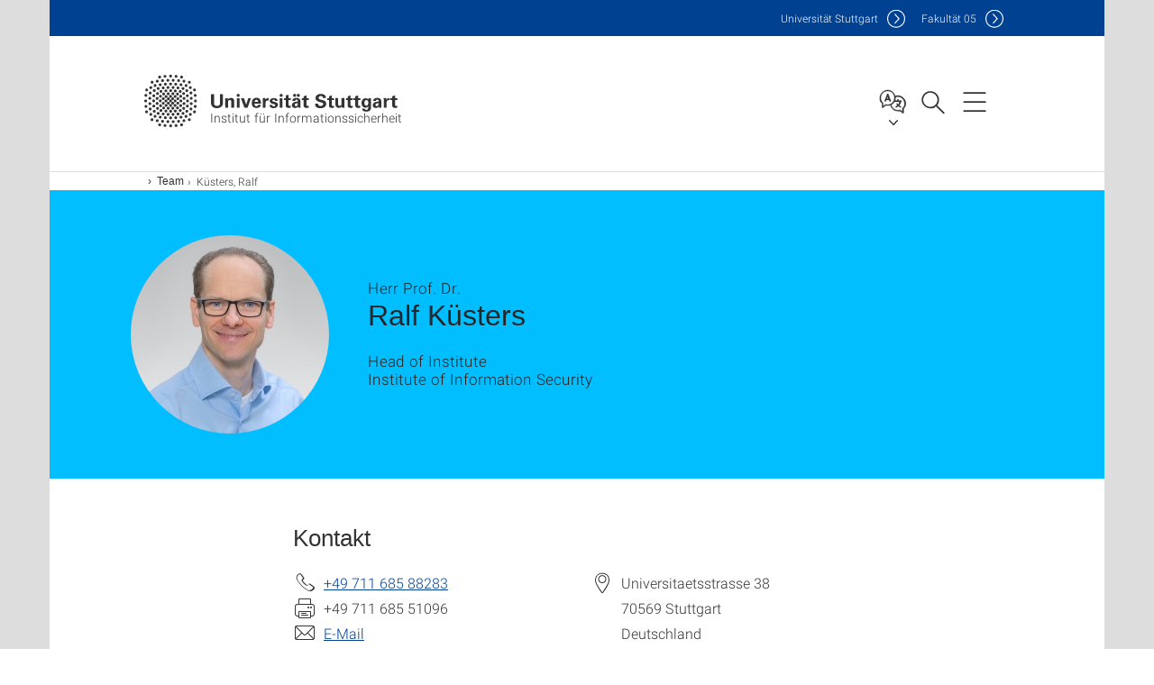

--- FILE ---
content_type: text/html;charset=UTF-8
request_url: https://www.sec.uni-stuttgart.de/de/institut/team/Kuesters-00002/
body_size: 963464
content:
<!DOCTYPE html>
<!--[if lt IE 7]>      <html lang="de" class="no-js lt-ie9 lt-ie8 lt-ie7"> <![endif]-->
<!--[if IE 7]>         <html lang="de" class="no-js lt-ie9 lt-ie8"> <![endif]-->
<!--[if IE 8]>         <html lang="de" class="no-js lt-ie9"> <![endif]-->
<!--[if gt IE 8]><!-->


<!--
===================== version="0.1.29" =====================
-->

<html lang="de" class="no-js"> <!--<![endif]-->

<head>

<!-- start metadata (_metadata.hbs) -->
	<meta charset="UTF-8">
	<meta http-equiv="X-UA-Compatible" content="IE=edge"/>
	<meta name="creator" content="TIK" />
	<meta name="Publisher" content="Universität Stuttgart - TIK" />
	<meta name="Copyright" content="Universität Stuttgart" />
	<meta name="Content-language" content="de" />
	<meta name="Page-type" content="Bildungseinrichtung" />
	<meta name="viewport" content="width=device-width, initial-scale=1.0, shrink-to-fit=no"/>
	<meta name="robots" content="index, follow" />
	<meta name="system" content="20.0.18" />
	<meta name="template" content="3.0" />
	<meta name="Description" content="Mitarbeitenden-Profil : Prof. Dr. Ralf Küsters, Head of Institute, Institute of Information Security, Universität Stuttgart"/>	
	<meta name="og:title" content="Herr Prof. Dr. Ralf Küsters | Institut für Informationssicherheit | Universität Stuttgart" />
	<meta name="og:description" content="Mitarbeitenden-Profil : Prof. Dr. Ralf Küsters, Head of Institute, Institute of Information Security, Universität Stuttgart "/>
	<meta name="og:image" content="https://www.sec.uni-stuttgart.de/img/Kuesters-picture.jpg" />
	<title>Herr Prof. Dr. Ralf Küsters | Institut für Informationssicherheit | Universität Stuttgart</title><!-- Ende metadata -->


<!-- Styles-Einbindung (_styles.hbs) -->
	<link rel="apple-touch-icon" sizes="180x180" href="/system/modules/de.stuttgart.uni.v3.basics/resources/favicons/apple-touch-icon.png">
            <link rel="icon" type="image/png" sizes="32x32" href="/system/modules/de.stuttgart.uni.v3.basics/resources/favicons/favicon-32x32.png">
            <link rel="icon" type="image/png" sizes="16x16" href="/system/modules/de.stuttgart.uni.v3.basics/resources/favicons/favicon-16x16.png">
            <link rel="manifest" href="/system/modules/de.stuttgart.uni.v3.basics/resources/favicons/site.webmanifest">
            <link rel="mask-icon" href="/system/modules/de.stuttgart.uni.v3.basics/resources/favicons/safari-pinned-tab.svg" color="#ffffff">
            <meta name="msapplication-TileColor" content="#ffffff">
            <meta name="theme-color" content="#ffffff">
		
<link rel="stylesheet" href="/system/modules/de.stuttgart.uni.v3.basics/resources/css/styles.css" type="text/css" >
<link rel="stylesheet" href="/system/modules/de.stuttgart.uni.v3.basics/resources/css/tik.css" type="text/css" >
<link rel="stylesheet" href="/system/modules/de.stuttgart.uni.v3.basics/resources/css/jquery-ui/jquery-ui-1.11.4.min.css" type="text/css" >
<link rel="stylesheet" href="/system/modules/de.stuttgart.uni.v3.basics/resources/css/fancybox/jquery.fancybox357.min.css" type="text/css" >
<link rel="stylesheet" href="/system/modules/de.stuttgart.uni.v3.basics/resources/css/audio/player.css" type="text/css" >
<link rel="stylesheet" href="/system/modules/de.stuttgart.uni.v3.basics/resources/css/employee-list/employee-list.css" type="text/css" >
<link rel="stylesheet" href="/system/modules/de.academicpuma.opencms.viewustutt/resources/css/style.css" type="text/css" >
<link rel="stylesheet" href="/system/modules/de.stuttgart.uni.v3.basics/resources/css/footer/footer.css" type="text/css" ><!-- Ende Styles-Einbindung -->

	<!-- Scripts
	================================================== --> 
	
	
<script src="/system/modules/de.stuttgart.uni.v3.basics/resources/js/bootstrap.js"></script>
<script src="/system/modules/de.stuttgart.uni.v3.basics/resources/js/aperto-bootstrap-ie-workaround.js"></script>
<script src="/system/modules/de.stuttgart.uni.v3.basics/resources/js/tik.js"></script>
<script src="/system/modules/de.stuttgart.uni.v3.basics/resources/js/jquery-ui/jquery-ui-1.11.4.min.js"></script>
<script src="/system/modules/de.stuttgart.uni.filters/resources/js/filters.js"></script>
<script src="/system/modules/de.stuttgart.uni.v3.basics/resources/js/fancybox/jquery.fancybox357.min.js"></script>
<script src="/system/modules/de.stuttgart.uni.v3.basics/resources/js/tippy-popper/popper.min.js"></script>
<script src="/system/modules/de.stuttgart.uni.v3.basics/resources/js/tippy-popper/tippy.min.js"></script>
<script src="/system/modules/de.stuttgart.uni.v3.zsb/resources/videointerview/js/dash.all.min.js"></script>
<script src="/system/modules/de.academicpuma.opencms.viewustutt/resources/js/puma_main.js"></script><style>
		.page-wrap > #page-complete > .container-fluid > .row > div > .row > .col-xs-12,
		.page-wrap > #page-complete > .container-fluid > .row > div > .row > .col-sm-12,
		.page-wrap > #page-complete > .container-fluid > .row > div > .row > .col-md-12,
		.page-wrap > #page-complete > .container-fluid > .row > div > .row > .col-lg-12,
		.page-wrap > #page-complete > .container > .row > div > .row > .col-xs-12,
		.page-wrap > #page-complete > .container > .row > div > .row > .col-sm-12,
		.page-wrap > #page-complete > .container > .row > div > .row > .col-md-12,
		.page-wrap > #page-complete > .container > .row > div > .row > .col-lg-12 {
			padding: 0;
		}
	</style>
</head>

<body class=" is-detailpage  is-not-editmode  lang-de ">

<!--googleoff: snippet-->
	
	<!-- start skiplinks (_skiplinks.hbs)-->
	<div class="skip">
		<ul>
			<li><a href="#main">zum Inhalt springen</a></li>
			<li><a href="#footer">zum Footer springen</a></li>
		</ul>
	</div>
	<!-- end skiplinks -->

	<!--googleon: snippet-->
	<div  id="header" ><div class="header" data-id="id-02deb60a">
      <span data-anchor id="id-02deb60a"></span>
              <!-- start header (_header.hbs) -->
              <header class="b-page-header is-subidentity" data-headercontroller="">
                <div class="container">
                  <div class="container-inner">
                    <div class="row">
                      <a class="b-logo" href="https://www.sec.uni-stuttgart.de/de/">
                        <!--[if gt IE 8]><!-->
                          <img class="logo-rectangle" src="/system/modules/de.stuttgart.uni.v3.basics/resources/img/svg/logo-de.svg" alt="Logo: Universität Stuttgart - zur Startseite" />
                        <img class="logo-rectangle-inverted" src="/system/modules/de.stuttgart.uni.v3.basics/resources/img/svg/logo-inverted-de.svg" alt="Logo: Universität Stuttgart - zur Startseite" />
                        <!--<![endif]-->
                        <!--[if lt IE 9]>
                        <img class="logo-rectangle" src="/system/modules/de.stuttgart.uni.v3.basics/resources/img/png/logo-de.png" alt="Logo: Universität Stuttgart - zur Startseite" />
                        <img class="logo-rectangle-inverted" src="/system/modules/de.stuttgart.uni.v3.basics/resources/img/svg/logo-inverted-de.png" alt="Logo: Universität Stuttgart - zur Startseite" />
                        <![endif]-->

                        <span  class="subidentity fontsize-s">Institut für Informationssicherheit</span>
                        </a>
                      <div class="header-box">

                        <div class="mainidentity">
                              <div class="container-inner">
                                <a href="https://www.uni-stuttgart.de/">Uni<span class="hideonmobile">versität Stuttgart </span></a>
                                <a href="https://www.f05.uni-stuttgart.de/">F<span class="hideonmobile">akultät </span>05</a></div>
                            </div>
                            <div class="language">
                          <div class="language-box">
                            <span id="language-menu-title" data-tippy-content="Sprache dieser Seite" data-tippy-placement="left">Sprache dieser Seite</span>

                            <ul id="language-menu-options" aria-labelledby="language-menu-title" role="menu">
                                <li class="current-language"><strong><abbr data-tippy-content="Aktuelle Sprache: Deutsch" data-tippy-placement="left">de</abbr></strong></li>
                                          <li><a id="localelink" href="https://www.sec.uni-stuttgart.de/institute/team/Kuesters-00002/" lang="en"><abbr data-tippy-content="Change language: American English" data-tippy-placement="left">en</abbr></a></li></ul>
                            </div>
                        </div>
                        <div id="search" class="search">
                          <button aria-controls="search-box" aria-expanded="false" data-href="#search-box" data-tippy-content="Suche" data-tippy-placement="left"><span>Suche</span>
                          </button>
                        </div>
                        <div class="nav-button">
								<button class="lines-button" aria-controls="main-nav" aria-expanded="false" data-href="#b-page-nav" data-tippy-content="Hauptnavigationspunkte" data-tippy-placement="left">
									<span class="lines">Hauptnavigationspunkte</span>
								</button>
							</div>
						<div class="login-main-desktop"></div>
                      </div>
                    </div>
                  </div>
                </div>
                <!-- Start Suche (_search.hbs) -->
                <div class="search-box js-visible" id="search-box" aria-hidden="true">
                  <h2>Suche</h2>
                  <div class="container" role="tabpanel">
                    <div class="search-box-inner">
                      <form action="https://www.sec.uni-stuttgart.de/search/">
                        <fieldset>
                          <div class="form-label col-sm-12">
                            <label for="global-search">Suche</label>
                            <input type="search" name="q" placeholder="Suche nach Themen, Personen ..." id="global-search" class="autosuggest" />
                          </div>
                          <div class="button">
                            <input aria-label="Starte Suche" type="submit" value="suchen">
                          </div>
                        </fieldset>
                        <input type="hidden" name="lq" value="" />
                        <input type="hidden" name="reloaded" value=""/>                       
                        <input type="hidden" name="restriction" value="false"/>
                        </form>
                    </div>
                  </div>
                </div>
                <!-- Ende Suche -->
                <div class="login-main-mobile js-visible" aria-hidden="false"></div>
                <!-- Ende Login -->
              </header>
              <!-- Ende header -->

              <div class="b-page-nav is-subidentity" id="main-nav" aria-hidden="true">
                <div class="container">
                  <div class="container-inner">
                    <div class="fixed-wrapper">
                      <a class="backto" href="#">zurück</a>
                      <div class="location" aria-hidden="true">
                        <ul>
                          <li class="on"><span></span></li>
                            <li><span></span></li>
                          <li><span></span></li>
                          <li><span></span></li>
                          <li><span></span></li>
                        </ul>
                      </div>
                    </div>

                    <div class="scroll-wrapper">
                      <nav class="main-navigation" aria-label="Haupt-Navigation">
                        <div class="menu-group-box" >
                          <div class="menu-box" data-level="show-level-0">
                            <div class="viewbox" style="position:relative;">
                              <div class="wrapper" style="width: 100%; height: 100%;">
                                <ul class="menu level-0 active-list" id="level-0-0" style="display: block;" aria-expanded="true">
	<li class="overview"><a href="https://www.sec.uni-stuttgart.de/de/">Start</a></li>
	<li class="has-menu"><a href="#level-1-0">Lehre</a></li>
</ul>
	<ul class="menu level-1 " id="level-1-0" data-parent="#level-0-0" >
		<li class="overview"><a href="https://www.sec.uni-stuttgart.de/de/lehre/">Lehre</a></li>
		<li><a href="https://www.sec.uni-stuttgart.de/de/lehre/pqcseminar/">Advanced Topics in Post-Quantum Cryptography (Master, German or English)</a></li>
	</ul>
<!-- Navigation: 8.53 µs --></div>

                            </div>
                          </div>
                        </div>
                      </nav>
                      <a href="#closeNavigation" class="close-nav">Navigation schließen</a>
                      </div>

                  </div><!-- container-inner -->
                </div><!--  container -->
              </div></div>
    <script type="module">
      
      import Login from '/system/modules/de.stuttgart.uni.v3.basics/resources/js/login.mjs'
      new Login("de", "", "", "", "", "", "", "", "", true).init()
    </script>
  </div><div id="wrapper" class="is-subidentity">
		<div id="content">
			<main id="main" class="r-main">
				<div class="main__wrapper" data-js-id="container">
                    <noscript>
                        <div class="alert alert-danger">Für die volle Funktionalität dieser Site ist JavaScript notwendig. Hier finden Sie eine <a href="https://enablejavascript.co/" target="_blank">Anleitung zum Aktivieren von JavaScript in Ihrem Browser</a>.</div></noscript>
					<!-- Start Segment -->
					<div class="segment is-border-top">
							<div class="container">
								<div class="container-inner">
									<div class="row">
										<div class="col-md-12">
											<!-- Start Breadcrumb (_breadcrumb.hbs) -->
											<nav class="b-breadscroller--default" data-css="b-breadscroller" data-js-module="breadscroller" aria-label="breadcrumb">
													<!--googleoff: snippet-->
													<h2 class="breadscroller__headline">Position innerhalb des Seitenbaumes</h2>
													<div class="breadscroller__controls" data-js-atom="breadscroller-controls">
														<button class="breadscroller__controls-btn is-back" data-js-atom="breadscroller-controls-back">
															<span>Seitenpfad nach links schieben</span>
														</button>
														<button class="breadscroller__controls-btn is-forward" data-js-atom="breadscroller-controls-forward">
															<span>Seitenpfad nach rechts schieben</span>
														</button>
													</div>
													<!--googleon: snippet-->
													<div class="breadscroller__content" data-js-atom="breadscroller-container">
														<ol class="breadscroller__list" data-js-atom="breadscroller-list">

															<li class="breadscroller__list-item">
																				<a href="https://www.sec.uni-stuttgart.de/de/" class="breadscroller__list-element">Start</a>
																			</li>
																		<li class="breadscroller__list-item">
																							<a href="https://www.sec.uni-stuttgart.de/de/institut/team/" class="breadscroller__list-element">Team</a>
																						</li>
																						<li class="breadscroller__list-item">
																							<span class="breadscroller__list-element is-active" data-tippy-content="Küsters, Ralf">Küsters, Ralf</span>
																						</li>
																					</ol>
													</div>
												</nav>	
												<!-- Ende Breadcrumb -->
											<!-- Breadcrumb: 1.00 ms --></div>
									</div>
								</div><!--  container-inner -->
							</div><!-- container -->
						</div>
					<!-- End Segment -->

					<div  id="introDetailonly" ><div class="employee pgelement">
			<div class="is-bg-blue is-margin-bottom  ">
										<div class="container">
											<div class="container-inner">
												<div class="row">
													<span data-anchor id="id-7eac2f16"></span>
													<!-- Start Intro-Teaser Default -->
													<div class="c-intro-teaser--default" data-css="c-intro-teaser">
														<div class="intro-teaser__wrapper">
															<figure class="c-figure--intro-teaser" data-css="c-figure">
																	<div class="figure__wrapper">
																		<picture class="c-picture" data-css="c-picture">
	<img src="https://www.sec.uni-stuttgart.de/img/Kuesters-picture.jpg?__scale=w:220,h:220,cx:285,cy:0,cw:1429,ch:1429" style=""  alt="Dieses Bild zeigt Ralf Küsters"/>
</picture>
</div>
																</figure>
															<div class="intro-teaser__content col-md-9 col-sm-8 col-xs-12">
																<div class="reverse-order">
																<h1 class="intro-teaser__headline">
																		Ralf Küsters</h1>
																<p class="intro-teaser__kicker">
																			Herr Prof. Dr.</p>
																	</div>
																<p>
																		Head of Institute<br />Institute of Information Security<br /></p>
																</div>
														</div>
													</div>
												</div>
											</div>
										</div>
									</div>
								
									<div class="segment">
	<div class="container">
		<div class="container-inner">
			<div class="row">
				<div class="col-md-8 col-md-offset-2">
<h2>Kontakt</h2>
											<div class="row">
												<div class="col-md-6">
													<p>
															<span class="xs-icon telefon" data-tippy-content="Telefon" aria-label="Telefon"></span>
																<span id="ed_phone"><a href="tel:+4971168588283">+49 711 685 88283</a><br /></span>
															<span class="xs-icon fax" data-tippy-content="Telefax" aria-label="Telefax"></span>
																<span id="ed_fax">+49 711 685 51096<br /></span>
															<span class="xs-icon email" aria-hidden="true"></span>
																<a id="ed_email" class="email" href="H5DGOJ:M5GA.FP9NO9MN@N97.PID-NOPOOB5MO.89" data-obfuscated="true">E-Mail</a><br />
															</p>
													</div>
												<div class="col-md-6">
													<p>
															<span class="xs-icon location" data-tippy-content="Adresse" aria-label="Adresse"></span>
																<span id="ed_street">Universitaetsstrasse 38</span><br /><span class="xs-icon empty"></span> <span id="ed_zip">70569</span> <span id="ed_city">Stuttgart</span><br />
																<span class="xs-icon empty"></span> <span id="ed_country">Deutschland</span><br /><span class="xs-icon empty"></span> <span id="ed_room">Raum: 2.451</span></p>
													</div>
											</div>
											
											<div class="row">
												<div class="col-md-12">
													</div>
											</div>
											
											<div id="accordion" class="panel-group " role="tablist" aria-multiselectable="true">
<div class="panel panel-default ">
	<div class="panel-heading" role="tab">
		<h3 class="panel-title">
			<a role="button" data-toggle="collapse" data-parent="#accordion" href="#accordion-0-child" aria-expanded="true" class="collapsed">
				Publikationen</a>
			<span data-anchor id="accordion-0"></span>
		</h3>
	</div>
	<div id="accordion-0-child" class="panel-collapse collapse " role="tabpanel">
		<div class="panel-body"><div class="puma-publikationsliste">
																		<ol><li><h3 class="group">2026</h3><ol><li><div class="publication">Mayar Elfares, Pascal Reisert, Ralf K&uuml;sters, and Andreas Bulling, &ldquo;Gaze3P: Gaze-Based Prediction of User-Perceived Privacy,&rdquo; <span style="font-style: italic">Proceedings on Privacy Enhancing Technologies</span>, 2026. To appear.</div><div class="linklist"><ul class="publication-menu linklist_standard"><li><a href="#publ_334606221_abstract" onclick="toggle('publ_334606221_abstract', event)">Zusammenfassung</a></li><li><a href="#publ_334606221_bibtex" onclick="toggle('publ_334606221_bibtex', event)">BibTeX</a></li></ul></div><div class="abstract hidden" id="publ_334606221_abstract"><h4>Zusammenfassung</h4>Privacy is a highly subjective concept and perceived variably by different individuals. Previous research on quantifying user-perceived privacy has primarily relied on questionnaires. Furthermore, applying user-perceived privacy to optimise the parameters of privacy-preserving techniques (PPT) remains insufficiently explored. To address these limitations, we introduce Gaze3P -- the first dataset specifically designed to facilitate systematic investigations into user-perceived privacy. Our dataset comprises gaze data from 100 participants and 1,000 stimuli, encompassing a range of private and safe attributes. With Gaze3P, we train a machine learning model to implicitly and dynamically predict perceived privacy from human eye gaze. Through comprehensive experiments, we show that the resulting models achieve high accuracy. Finally, we illustrate how predicted privacy can be used to optimise the parameters of differentially private mechanisms, thereby enhancing their alignment with user expectations.</div><div class="bibtex hidden" id="publ_334606221_bibtex"><h4>BibTeX</h4><textarea rows="4" readonly cols="50">@article{ElfaresReisertKuestersBulling-PoPETs-2026,
  abstract = {Privacy is a highly subjective concept and perceived variably by different individuals. Previous research on quantifying user-perceived privacy has primarily relied on questionnaires. Furthermore, applying user-perceived privacy to optimise the parameters of privacy-preserving techniques (PPT) remains insufficiently explored. To address these limitations, we introduce Gaze3P -- the first dataset specifically designed to facilitate systematic investigations into user-perceived privacy. Our dataset comprises gaze data from 100 participants and 1,000 stimuli, encompassing a range of private and safe attributes. With Gaze3P, we train a machine learning model to implicitly and dynamically predict perceived privacy from human eye gaze. Through comprehensive experiments, we show that the resulting models achieve high accuracy. Finally, we illustrate how predicted privacy can be used to optimise the parameters of differentially private mechanisms, thereby enhancing their alignment with user expectations.},
  author = {Elfares, Mayar and Reisert, Pascal and K{\&quot;u}sters, Ralf and Bulling, Andreas},
  journal = {{Proceedings on Privacy Enhancing Technologies}},
  note = {To appear.},
  title = {{Gaze3P: Gaze-Based Prediction of User-Perceived Privacy}},
  year = 2026
}</textarea></div></li><li><div class="publication">Pedram Hosseyni, Ralf K&uuml;sters, and Tim W&uuml;rtele, &ldquo;Audience Injection Attacks: A New Class of Attacks on Web-Based Authorization and Authentication Standards,&rdquo; in <span style="font-style: italic">47th IEEE Symposium on Security and Privacy (S&amp;P 2026)</span>, 2026, pp. 205&ndash;222. To appear.</div><div class="linklist"><ul class="publication-menu linklist_standard"><li><a href="#publ_1049938783_abstract" onclick="toggle('publ_1049938783_abstract', event)">Zusammenfassung</a></li><li><a href="#publ_1049938783_bibtex" onclick="toggle('publ_1049938783_bibtex', event)">BibTeX</a></li></ul></div><div class="abstract hidden" id="publ_1049938783_abstract"><h4>Zusammenfassung</h4>We introduce audience injection attacks, a novel class of vulnerabilities that impact widely used Web-based authentication and authorization protocol standards, including OAuth 2.0, OpenID Connect, FAPI, CIBA, the Device Authorization Grant, and various well-established extensions, such as Pushed Authorization Requests, Token Revocation, Token Introspection, and their numerous combinations. These protocols underpin services for billions of users across diverse ecosystems worldwide, spanning low-risk applications like social logins to high-risk domains such as open banking, insurance, and healthcare. Audience injection attacks exploit a critical weakness in a core security mechanism of these standards - the handling of so-called audiences in signature-based client authentication mechanisms. This vulnerability allows attackers to compromise fundamental security objectives whenever these mechanisms are utilized across two or more server endpoints. They enable the attacker to impersonate users and gain unauthorized access to their resources, even in high-security protocol families specifically designed for sensitive applications. We responsibly disclosed these vulnerabilities to the relevant standardization bodies, which recognized their severity. In collaboration with these organizations, we developed fixes and supported a coordinated response, leading to an ongoing effort to update a dozen standards.</div><div class="bibtex hidden" id="publ_1049938783_bibtex"><h4>BibTeX</h4><textarea rows="4" readonly cols="50">@inproceedings{HosseyniKuestersWuertele-SP-2026,
  abstract = {We introduce audience injection attacks, a novel class of vulnerabilities that impact widely used Web-based authentication and authorization protocol standards, including OAuth 2.0, OpenID Connect, FAPI, CIBA, the Device Authorization Grant, and various well-established extensions, such as Pushed Authorization Requests, Token Revocation, Token Introspection, and their numerous combinations.

These protocols underpin services for billions of users across diverse ecosystems worldwide, spanning low-risk applications like social logins to high-risk domains such as open banking, insurance, and healthcare.

Audience injection attacks exploit a critical weakness in a core security mechanism of these standards - the handling of so-called audiences in signature-based client authentication mechanisms. This vulnerability allows attackers to compromise fundamental security objectives whenever these mechanisms are utilized across two or more server endpoints. They enable the attacker to impersonate users and gain unauthorized access to their resources, even in high-security protocol families specifically designed for sensitive applications.

We responsibly disclosed these vulnerabilities to the relevant standardization bodies, which recognized their severity. In collaboration with these organizations, we developed fixes and supported a coordinated response, leading to an ongoing effort to update a dozen standards.},
  author = {Hosseyni, Pedram and K{\&quot;u}sters, Ralf and W{\&quot;u}rtele, Tim},
  booktitle = {{47th IEEE Symposium on Security and Privacy (S{\&amp;}P 2026)}},
  doi = {10.1109/SP63933.2026.00116},
  note = {To appear.},
  pages = {205--222},
  publisher = {{IEEE}},
  title = {{Audience Injection Attacks: A New Class of Attacks on Web-Based Authorization and Authentication Standards}},
  year = 2026
}</textarea></div></li></ol></li><li><h3 class="group">2025</h3><ol><li><div class="publication">Felix R&ouml;hr, Nicolas Huber, and Ralf K&uuml;sters, &ldquo;Improving the Efficiency of zkSNARKs for Ballot Validity,&rdquo; in <span style="font-style: italic">Tenth International Joint Conference on Electronic Voting (E-Vote-ID 2025)</span>, 2025. To appear.</div><div class="linklist"><ul class="publication-menu linklist_standard"><li><a href="#publ_01387494500_abstract" onclick="toggle('publ_01387494500_abstract', event)">Zusammenfassung</a></li><li><a href="#publ_01387494500_bibtex" onclick="toggle('publ_01387494500_bibtex', event)">BibTeX</a></li></ul></div><div class="abstract hidden" id="publ_01387494500_abstract"><h4>Zusammenfassung</h4>Homomorphic tallying in secure e-voting protocols enables privacy-preserving vote aggregation. For this approach, zero-knowledge proofs (ZKPs) for ensuring the validity of encrypted ballots are an essential component. While it has been common to construct tailored ZKPs for every kind of ballot and voting method at hand, recently Huber et al. demonstrated that also general-purpose ZKPs (GPZKPs), such as Groth16 zkSNARKs, are suited for checking ballot validity. Unlike tailored solutions, GPZKPs provide a unified, generic, and flexible framework for this task. In this work, we improve on the initial GPZKPs for ballot validity proposed by Huber et al. Specifically, we present several circuit-level optimizations that significantly reduce proving costs for exponential ElGamal-encrypted ballots. We provide an independent, ready-to-use Circom implementation along with concrete benchmarks, demonstrating substantial improvements in performance and practical usability over prior implementations.</div><div class="bibtex hidden" id="publ_01387494500_bibtex"><h4>BibTeX</h4><textarea rows="4" readonly cols="50">@inproceedings{RoehrHuberKuesters-EVOTEID-2025,
  abstract = {Homomorphic tallying in secure e-voting protocols enables privacy-preserving vote aggregation.
For this approach, zero-knowledge proofs (ZKPs) for ensuring the validity of encrypted ballots are an essential component.

While it has been common to construct tailored ZKPs for every kind of ballot and voting method at hand, recently Huber et al. demonstrated that also general-purpose ZKPs (GPZKPs), such as Groth16 zkSNARKs, are suited for checking ballot validity. Unlike tailored solutions, GPZKPs provide a unified, generic, and flexible framework for this task. In this work, we improve on the initial GPZKPs for ballot validity proposed by Huber et al. Specifically, we present several circuit-level optimizations that significantly reduce proving costs for exponential ElGamal-encrypted ballots. We provide an independent, ready-to-use Circom implementation along with concrete benchmarks, demonstrating substantial improvements in performance and practical usability over prior implementations.},
  author = {R{\&quot;o}hr, Felix and Huber, Nicolas and K{\&quot;u}sters, Ralf},
  booktitle = {Tenth International Joint Conference on Electronic Voting (E-Vote-ID 2025)},
  note = {To appear.},
  publisher = {Gesellschaft f{\&quot;u}r Informatik},
  title = {{Improving the Efficiency of zkSNARKs for Ballot Validity}},
  year = 2025
}</textarea></div></li><li><div class="publication">Felix R&ouml;hr, Nicolas Huber, and Ralf K&uuml;sters, &ldquo;Improving the Efficiency of zkSNARKs for Ballot Validity,&rdquo; Cryptology ePrint Archive, Technical Report 2025/2286, 2025.</div><div class="linklist"><ul class="publication-menu linklist_standard"><li><a href="#publ_01242080324_abstract" onclick="toggle('publ_01242080324_abstract', event)">Zusammenfassung</a></li><li><a href="#publ_01242080324_bibtex" onclick="toggle('publ_01242080324_bibtex', event)">BibTeX</a></li><li><a href="#publ_01242080324_link" onclick="toggle('publ_01242080324_link', event)">Link</a></li></ul></div><div class="abstract hidden" id="publ_01242080324_abstract"><h4>Zusammenfassung</h4>Homomorphic tallying in secure e-voting protocols enables privacy-preserving vote aggregation. For this approach, zero-knowledge proofs (ZKPs) for ensuring the validity of encrypted ballots are an essential component. While it has been common to construct tailored ZKPs for every kind of ballot and voting method at hand, recently Huber et al. demonstrated that also general-purpose ZKPs (GPZKPs), such as Groth16 zkSNARKs, are suited for checking ballot validity. Unlike tailored solutions, GPZKPs provide a unified, generic, and flexible framework for this task. In this work, we improve on the initial GPZKPs for ballot validity proposed by Huber et al. Specifically, we present several circuit-level optimizations that significantly reduce proving costs for exponential ElGamal-encrypted ballots. We provide an independent, ready-to-use Circom implementation along with concrete benchmarks, demonstrating substantial improvements in performance and practical usability over prior implementations.</div><div class="bibtex hidden" id="publ_01242080324_bibtex"><h4>BibTeX</h4><textarea rows="4" readonly cols="50">@techreport{RoehrHuberKuesters-IACR-2025-2286,
  abstract = {Homomorphic tallying in secure e-voting protocols enables privacy-preserving vote aggregation.
For this approach, zero-knowledge proofs (ZKPs) for ensuring the validity of encrypted ballots are an essential component.

While it has been common to construct tailored ZKPs for every kind of ballot and voting method at hand, recently Huber et al. demonstrated that also general-purpose ZKPs (GPZKPs), such as Groth16 zkSNARKs, are suited for checking ballot validity. Unlike tailored solutions, GPZKPs provide a unified, generic, and flexible framework for this task. In this work, we improve on the initial GPZKPs for ballot validity proposed by Huber et al. Specifically, we present several circuit-level optimizations that significantly reduce proving costs for exponential ElGamal-encrypted ballots. We provide an independent, ready-to-use Circom implementation along with concrete benchmarks, demonstrating substantial improvements in performance and practical usability over prior implementations.},
  author = {R{\&quot;o}hr, Felix and Huber, Nicolas and K{\&quot;u}sters, Ralf},
  doi = {&lt;&lt;OPTIONAL; Digital object identifier&gt;&gt;},
  institution = {Cryptology ePrint Archive},
  number = {2025/2286},
  title = {{Improving the Efficiency of zkSNARKs for Ballot Validity}},
  type = {Technical Report},
  url = {https://publ.sec.uni-stuttgart.de/roehrhuberkuesters-iacr-2025-2286.pdf},
  year = 2025
}</textarea></div><div class="url hidden" id="publ_01242080324_link"><h4>Link</h4><a href="https://publ.sec.uni-stuttgart.de/roehrhuberkuesters-iacr-2025-2286.pdf" aria-label="PDF" target="_blank">https://publ.sec.uni-stuttgart.de/roehrhuberkuesters-iacr-2025-2286.pdf</a></div></li><li><div class="publication">Mayar Elfares, Pascal Reisert, Ralf K&uuml;sters, and Andreas Bulling, &ldquo;Gaze3P: Gaze-Based Prediction of User-Perceived Privacy,&rdquo; arXiv, Technical Report 2507.00596, 2025.</div><div class="linklist"><ul class="publication-menu linklist_standard"><li><a href="#publ_0691418504_abstract" onclick="toggle('publ_0691418504_abstract', event)">Zusammenfassung</a></li><li><a href="#publ_0691418504_bibtex" onclick="toggle('publ_0691418504_bibtex', event)">BibTeX</a></li><li><a href="#publ_0691418504_link" onclick="toggle('publ_0691418504_link', event)">Link</a></li></ul></div><div class="abstract hidden" id="publ_0691418504_abstract"><h4>Zusammenfassung</h4>Privacy is a highly subjective concept and perceived variably by different individuals. Previous research on quantifying user-perceived privacy has primarily relied on questionnaires. Furthermore, applying user-perceived privacy to optimise the parameters of privacy-preserving techniques (PPT) remains insufficiently explored. To address these limitations, we introduce Gaze3P -- the first dataset specifically designed to facilitate systematic investigations into user-perceived privacy. Our dataset comprises gaze data from 100 participants and 1,000 stimuli, encompassing a range of private and safe attributes. With Gaze3P, we train a machine learning model to implicitly and dynamically predict perceived privacy from human eye gaze. Through comprehensive experiments, we show that the resulting models achieve high accuracy. Finally, we illustrate how predicted privacy can be used to optimise the parameters of differentially private mechanisms, thereby enhancing their alignment with user expectations.</div><div class="bibtex hidden" id="publ_0691418504_bibtex"><h4>BibTeX</h4><textarea rows="4" readonly cols="50">@techreport{ElfaresReisertKuestersBulling-arXiV-2025-00596,
  abstract = {Privacy is a highly subjective concept and perceived variably by different individuals. Previous research on quantifying user-perceived privacy has primarily relied on questionnaires. Furthermore, applying user-perceived privacy to optimise the parameters of privacy-preserving techniques (PPT) remains insufficiently explored. To address these limitations, we introduce Gaze3P -- the first dataset specifically designed to facilitate systematic investigations into user-perceived privacy. Our dataset comprises gaze data from 100 participants and 1,000 stimuli, encompassing a range of private and safe attributes. With Gaze3P, we train a machine learning model to implicitly and dynamically predict perceived privacy from human eye gaze. Through comprehensive experiments, we show that the resulting models achieve high accuracy. Finally, we illustrate how predicted privacy can be used to optimise the parameters of differentially private mechanisms, thereby enhancing their alignment with user expectations.},
  author = {Elfares, Mayar and Reisert, Pascal and K{\&quot;u}sters, Ralf and Bulling, Andreas},
  institution = {arXiv},
  number = {2507.00596},
  title = {{Gaze3P: Gaze-Based Prediction of User-Perceived Privacy}},
  type = {Technical Report},
  url = {https://arxiv.org/abs/2507.00596},
  year = 2025
}</textarea></div><div class="url hidden" id="publ_0691418504_link"><h4>Link</h4><a href="https://arxiv.org/abs/2507.00596" target="_blank">https://arxiv.org/abs/2507.00596</a></div></li><li><div class="publication">Sebastian Hasler, Pascal Reisert, and Ralf K&uuml;sters, &ldquo;Pseudorandom Correlation Functions from Ring-LWR,&rdquo; Cryptology ePrint Archive, Technical Report 2025/1637, 2025.</div><div class="linklist"><ul class="publication-menu linklist_standard"><li><a href="#publ_01259099412_abstract" onclick="toggle('publ_01259099412_abstract', event)">Zusammenfassung</a></li><li><a href="#publ_01259099412_bibtex" onclick="toggle('publ_01259099412_bibtex', event)">BibTeX</a></li><li><a href="#publ_01259099412_link" onclick="toggle('publ_01259099412_link', event)">Link</a></li></ul></div><div class="abstract hidden" id="publ_01259099412_abstract"><h4>Zusammenfassung</h4>State-of-the-art actively secure multiparty computation protocols, like SPDZ (Damg&aring;rd et al., CRYPTO 2012), use correlated randomness, like Beaver triples, to achieve a highly efficient online phase. For a long time, the generation of the correlated randomness in the offline phase relied on classical cryptographic primitives, like somewhat homomorphic encryption or oblivious transfer, that required significant communication. More recently, Boyle et al. (FOCS 2020) defined a new primitive called pseudorandom correlation functions (PCFs) to generate correlated randomness non-interactively. PCFs set up keys for each party in an initial interactive phase, which can then be used by the parties to generate a large number of shares of the correlated randomness without further communication. In the random oracle model (ROM), two-party PCFs can be generically constructed based on evaluating a weak pseudorandom function (WPRF) using a powerful-enough homomorphic secret sharing scheme. However, the concrete efficiency of instantiations of this approach has not been analyzed so far. There are also some works that construct PCFs based on other approaches, but they cannot be used for correlations of degree &gt;= 2 (e.g., Beaver triples) over large rings/fields (such as those used in SPDZ). In this paper, we improve the complexity and concrete efficiency of PCFs over large rings/fields by presenting a new generic PCF based on the hardness of the ring-learning with rounding (Ring-LWR) problem and FHE. We only share BFV keys in the initial interactive phase. The two parties then use the random oracle to locally sample BFV (pseudo-)ciphertexts encrypting pseudorandom plaintexts. We use a new bootstrapping algorithm for these (pseudo-)ciphertexts that reduces initially saturated noise to a level where the parties can use the homomorphic properties of the BFV scheme to correlate the encrypted randomness locally. Both parties can then produce, without further interaction, shares of the correlated randomness with their secret key share. Our new PCF works with any form of correlated randomness that can be expressed as an arithmetic circuit over a base ring Z_t or field F_p^d, e.g., Beaver or matrix triples.</div><div class="bibtex hidden" id="publ_01259099412_bibtex"><h4>BibTeX</h4><textarea rows="4" readonly cols="50">@techreport{HaslerReisertKuesters-IACR-2025-1637,
  abstract = {State-of-the-art actively secure multiparty computation protocols, like SPDZ (Damg&aring;rd et al., CRYPTO 2012), use correlated randomness, like Beaver triples, to achieve a highly efficient online phase. For a long time, the generation of the correlated randomness in the offline phase relied on classical cryptographic primitives, like somewhat homomorphic encryption or oblivious transfer, that required significant communication.

More recently, Boyle et al. (FOCS 2020) defined a new primitive called pseudorandom correlation functions (PCFs) to generate correlated randomness non-interactively. PCFs set up keys for each party in an initial interactive phase, which can then be used by the parties to generate a large number of shares of the correlated randomness without further communication. In the random oracle model (ROM), two-party PCFs can be generically constructed based on evaluating a weak pseudorandom function (WPRF) using a powerful-enough homomorphic secret sharing scheme. However, the concrete efficiency of instantiations of this approach has not been analyzed so far. There are also some works that construct PCFs based on other approaches, but they cannot be used for correlations of degree &gt;= 2 (e.g., Beaver triples) over large rings/fields (such as those used in SPDZ).

In this paper, we improve the complexity and concrete efficiency of PCFs over large rings/fields by presenting a new generic PCF based on the hardness of the ring-learning with rounding (Ring-LWR) problem and FHE. We only share BFV keys in the initial interactive phase. The two parties then use the random oracle to locally sample BFV (pseudo-)ciphertexts encrypting pseudorandom plaintexts. We use a new bootstrapping algorithm for these (pseudo-)ciphertexts that reduces initially saturated noise to a level where the parties can use the homomorphic properties of the BFV scheme to correlate the encrypted randomness locally. Both parties can then produce, without further interaction, shares of the correlated randomness with their secret key share. Our new PCF works with any form of correlated randomness that can be expressed as an arithmetic circuit over a base ring Z_t or field F_p^d, e.g., Beaver or matrix triples.},
  author = {Hasler, Sebastian and Reisert, Pascal and K{\&quot;u}sters, Ralf},
  institution = {Cryptology ePrint Archive},
  number = {2025/1637},
  title = {{Pseudorandom Correlation Functions from Ring-LWR}},
  type = {Technical Report},
  url = {https://publ.sec.uni-stuttgart.de/haslerreisertkuesters-iacr-2025-1637.pdf},
  year = 2025
}</textarea></div><div class="url hidden" id="publ_01259099412_link"><h4>Link</h4><a href="https://publ.sec.uni-stuttgart.de/haslerreisertkuesters-iacr-2025-1637.pdf" aria-label="PDF" target="_blank">https://publ.sec.uni-stuttgart.de/haslerreisertkuesters-iacr-2025-1637.pdf</a></div></li><li><div class="publication">Sebastian Hasler, Pascal Reisert, and Ralf K&uuml;sters, &ldquo;Pseudorandom Correlation Functions from Ring-LWR,&rdquo; in <span style="font-style: italic">Advances in Cryptology - ASIACRYPT 2025</span>, 2025. To appear.</div><div class="linklist"><ul class="publication-menu linklist_standard"><li><a href="#publ_02090989753_abstract" onclick="toggle('publ_02090989753_abstract', event)">Zusammenfassung</a></li><li><a href="#publ_02090989753_bibtex" onclick="toggle('publ_02090989753_bibtex', event)">BibTeX</a></li></ul></div><div class="abstract hidden" id="publ_02090989753_abstract"><h4>Zusammenfassung</h4>State-of-the-art actively secure multi-party computation protocols, like SPDZ (Damg&aring;rd et al., CRYPTO 2012), use correlated randomness, like Beaver triples, to achieve a highly efficient online phase. For a long time, the generation of the correlated randomness in the offline phase relied on classical cryptographic primitives, like somewhat homomorphic encryption or oblivious transfer, that required significant communication. More recently, Boyle et al. (FOCS 2020) defined a new primitive called pseudorandom correlation functions (PCFs) to generate correlated randomness non-interactively. PCFs set up keys for each party in an initial interactive phase, which can then be used by the parties to generate a large number of shares of the correlated randomness without further communication. In the random oracle model (ROM), two-party PCFs can be generically constructed based on evaluating a weak pseudorandom function (WPRF) using a powerful-enough homomorphic secret sharing scheme. However, the concrete efficiency of instantiations of this approach has not been analyzed so far. There are also some works that construct PCFs based on other approaches, but they cannot be used for correlations of degree &gt;= 2 (e.g., Beaver triples) over large rings/fields (such as those used in SPDZ). In this paper, we improve the complexity and concrete efficiency of PCFs over large rings/fields by presenting a new generic PCF based on the hardness of the ring-learning with rounding (Ring-LWR) problem and FHE. We only share BFV keys in the initial interactive phase. The two parties then use the random oracle to locally sample BFV (pseudo-)ciphertexts encrypting pseudorandom plaintexts. We use a new bootstrapping algorithm for these (pseudo-)ciphertexts that reduces initially saturated noise to a level where the parties can use the homomorphic properties of the BFV scheme to correlate the encrypted randomness locally. Both parties can then produce, without further interaction, shares of the correlated randomness with their secret key share. Our new PCF works with any form of correlated randomness that can be expressed as an arithmetic circuit over a base ring Z_t or field F_p^d, e.g., Beaver or matrix triples.</div><div class="bibtex hidden" id="publ_02090989753_bibtex"><h4>BibTeX</h4><textarea rows="4" readonly cols="50">@inproceedings{HaslerReisertKuesters-ASIACRYPT-2025,
  abstract = {State-of-the-art actively secure multi-party computation protocols, like SPDZ (Damg&aring;rd et al., CRYPTO 2012), use correlated randomness, like Beaver triples, to achieve a highly efficient online phase. For a long time, the generation of the correlated randomness in the offline phase relied on classical cryptographic primitives, like somewhat homomorphic encryption or oblivious transfer, that required significant communication.

More recently, Boyle et al. (FOCS 2020) defined a new primitive called pseudorandom correlation functions (PCFs) to generate correlated randomness non-interactively. PCFs set up keys for each party in an initial interactive phase, which can then be used by the parties to generate a large number of shares of the correlated randomness without further communication. In the random oracle model (ROM), two-party PCFs can be generically constructed based on evaluating a weak pseudorandom function (WPRF) using a powerful-enough homomorphic secret sharing scheme. However, the concrete efficiency of instantiations of this approach has not been analyzed so far. There are also some works that construct PCFs based on other approaches, but they cannot be used for correlations of degree &gt;= 2 (e.g., Beaver triples) over large rings/fields (such as those used in SPDZ).

In this paper, we improve the complexity and concrete efficiency of PCFs over large rings/fields by presenting a new generic PCF based on the hardness of the ring-learning with rounding (Ring-LWR) problem and FHE. We only share BFV keys in the initial interactive phase. The two parties then use the random oracle to locally sample BFV (pseudo-)ciphertexts encrypting pseudorandom plaintexts. We use a new bootstrapping algorithm for these (pseudo-)ciphertexts that reduces initially saturated noise to a level where the parties can use the homomorphic properties of the BFV scheme to correlate the encrypted randomness locally. Both parties can then produce, without further interaction, shares of the correlated randomness with their secret key share. Our new PCF works with any form of correlated randomness that can be expressed as an arithmetic circuit over a base ring Z_t or field F_p^d, e.g., Beaver or matrix triples.},
  author = {Hasler, Sebastian and Reisert, Pascal and K{\&quot;u}sters, Ralf},
  booktitle = {{Advances in Cryptology - ASIACRYPT 2025}},
  note = {To appear.},
  publisher = {Springer},
  series = {Lecture Notes in Computer Science},
  title = {{Pseudorandom Correlation Functions from Ring-LWR}},
  year = 2025
}</textarea></div></li><li><div class="publication">Daniel Rausch, Nicolas Huber, and Ralf K&uuml;sters, &ldquo;Verifiable E-Voting with a Trustless Bulletin Board,&rdquo; in <span style="font-style: italic">38th IEEE Computer Security Foundations Symposium (CSF 2025)</span>, 2025, pp. 506&ndash;521.</div><div class="linklist"><ul class="publication-menu linklist_standard"><li><a href="#publ_0901287056_abstract" onclick="toggle('publ_0901287056_abstract', event)">Zusammenfassung</a></li><li><a href="#publ_0901287056_bibtex" onclick="toggle('publ_0901287056_bibtex', event)">BibTeX</a></li><li><a href="#publ_0901287056_link" onclick="toggle('publ_0901287056_link', event)">Link</a></li></ul></div><div class="abstract hidden" id="publ_0901287056_abstract"><h4>Zusammenfassung</h4>Voter privacy and end-to-end (E2E) verifiability are critical features of electronic voting (e-voting) systems to safeguard elections. To achieve these properties commonly a perfect bulletin board (BB) is assumed that provides consistent, reliable, and tamper-proof storage and transmission of voting data. However, in practice, BBs operate in asynchronous and unreliable networks, and hence, are susceptible to vulnerabilities such as equivocation attacks and dropped votes, which can compromise both verifiability and privacy. Although prior research has weakened the perfect BB assumption, it still depends on trusting certain BB components. In this work, we present and initiate a formal exploration of designing e-voting systems based on fully untrusted BBs. For this purpose, we leverage the notion of accountability and in particular use accountable BBs. Accountability ensures that if a security breach occurs, then cryptographic evidence can identify malicious parties. Fully untrusted BBs running in asynchronous networks bring new challenges. Among others, we identify several types of attacks that a malicious but accountable BB might be able to perform and propose a new E2E verifiability notion for this setting. Based on this notion and as a proof of concept, we construct the first e-voting system that is provably E2E verifiable and provides vote privacy even when the underlying BB is fully malicious. This establishes an alternative to traditional e-voting architectures that rely on (threshold) trusted BB servers.</div><div class="bibtex hidden" id="publ_0901287056_bibtex"><h4>BibTeX</h4><textarea rows="4" readonly cols="50">@inproceedings{RauschHuberKuesters-CSF-2025,
  abstract = {Voter privacy and end-to-end (E2E) verifiability are critical features of electronic voting (e-voting) systems to safeguard elections. To achieve these properties commonly a perfect bulletin board (BB) is assumed that provides consistent, reliable, and tamper-proof storage and transmission of voting data. However, in practice, BBs operate in asynchronous and unreliable networks, and hence, are susceptible to vulnerabilities such as equivocation attacks and dropped votes, which can compromise both verifiability and privacy. Although prior research has weakened the perfect BB assumption, it still depends on trusting certain BB components.

In this work, we present and initiate a formal exploration of designing e-voting systems based on fully untrusted BBs. For this purpose, we leverage the notion of accountability and in particular use accountable BBs. Accountability ensures that if a security breach occurs, then cryptographic evidence can identify malicious parties. Fully untrusted BBs running in asynchronous networks bring new challenges. Among others, we identify several types of attacks that a malicious but accountable BB might be able to perform and propose a new E2E verifiability notion for this setting. Based on this notion and as a proof of concept, we construct the first e-voting system that is provably E2E verifiable and provides vote privacy  even when the underlying BB is fully malicious. This establishes an alternative to traditional e-voting architectures that rely on (threshold) trusted BB servers.},
  author = {Rausch, Daniel and Huber, Nicolas and K{\&quot;u}sters, Ralf},
  booktitle = {{38th IEEE Computer Security Foundations Symposium (CSF 2025)}},
  doi = {10.1109/CSF64896.2025.00033},
  pages = {506--521},
  publisher = {{IEEE}},
  title = {{Verifiable E-Voting with a Trustless Bulletin Board}},
  url = {https://publ.sec.uni-stuttgart.de/rauschhuberkuesters-csf-2025.pdf},
  year = 2025
}</textarea></div><div class="url hidden" id="publ_0901287056_link"><h4>Link</h4><a href="https://publ.sec.uni-stuttgart.de/rauschhuberkuesters-csf-2025.pdf" aria-label="PDF" target="_blank">https://publ.sec.uni-stuttgart.de/rauschhuberkuesters-csf-2025.pdf</a></div></li><li><div class="publication">Daniel Rausch, Nicolas Huber, and Ralf K&uuml;sters, &ldquo;Verifiable E-Voting with a Trustless Bulletin Board,&rdquo; Cryptology ePrint Archive, Technical Report 2025/841, 2025.</div><div class="linklist"><ul class="publication-menu linklist_standard"><li><a href="#publ_0904484031_abstract" onclick="toggle('publ_0904484031_abstract', event)">Zusammenfassung</a></li><li><a href="#publ_0904484031_bibtex" onclick="toggle('publ_0904484031_bibtex', event)">BibTeX</a></li><li><a href="#publ_0904484031_link" onclick="toggle('publ_0904484031_link', event)">Link</a></li></ul></div><div class="abstract hidden" id="publ_0904484031_abstract"><h4>Zusammenfassung</h4>Voter privacy and end-to-end (E2E) verifiability are critical features of electronic voting (e-voting) systems to safeguard elections. To achieve these properties commonly a perfect bulletin board (BB) is assumed that provides consistent, reliable, and tamper-proof storage and transmission of voting data. However, in practice, BBs operate in asynchronous and unreliable networks, and hence, are susceptible to vulnerabilities such as equivocation attacks and dropped votes, which can compromise both verifiability and privacy. Although prior research has weakened the perfect BB assumption, it still depends on trusting certain BB components. In this work, we present and initiate a formal exploration of designing e-voting systems based on fully untrusted BBs. For this purpose, we leverage the notion of accountability and in particular use accountable BBs. Accountability ensures that if a security breach occurs, then cryptographic evidence can identify malicious parties. Fully untrusted BBs running in asynchronous networks bring new challenges. Among others, we identify several types of attacks that a malicious but accountable BB might be able to perform and propose a new E2E verifiability notion for this setting. Based on this notion and as a proof of concept, we construct the first e-voting system that is provably E2E verifiable and provides vote privacy even when the underlying BB is fully malicious. This establishes an alternative to traditional e-voting architectures that rely on (threshold) trusted BB servers.</div><div class="bibtex hidden" id="publ_0904484031_bibtex"><h4>BibTeX</h4><textarea rows="4" readonly cols="50">@techreport{RauschHuberKuesters-IACR-2025-841,
  abstract = {Voter privacy and end-to-end (E2E) verifiability are critical features of electronic voting (e-voting) systems to safeguard elections. To achieve these properties commonly a perfect bulletin board (BB) is assumed that provides consistent, reliable, and tamper-proof storage and transmission of voting data. However, in practice, BBs operate in asynchronous and unreliable networks, and hence, are susceptible to vulnerabilities such as equivocation attacks and dropped votes, which can compromise both verifiability and privacy. Although prior research has weakened the perfect BB assumption, it still depends on trusting certain BB components.

In this work, we present and initiate a formal exploration of designing e-voting systems based on fully untrusted BBs. For this purpose, we leverage the notion of accountability and in particular use accountable BBs. Accountability ensures that if a security breach occurs, then cryptographic evidence can identify malicious parties. Fully untrusted BBs running in asynchronous networks bring new challenges. Among others, we identify several types of attacks that a malicious but accountable BB might be able to perform and propose a new E2E verifiability notion for this setting. Based on this notion and as a proof of concept, we construct the first e-voting system that is provably E2E verifiable and provides vote privacy  even when the underlying BB is fully malicious. This establishes an alternative to traditional e-voting architectures that rely on (threshold) trusted BB servers.},
  author = {Rausch, Daniel and Huber, Nicolas and K{\&quot;u}sters, Ralf},
  institution = {Cryptology ePrint Archive},
  number = {2025/841},
  title = {{Verifiable E-Voting with a Trustless Bulletin Board}},
  type = {Technical Report},
  url = {https://publ.sec.uni-stuttgart.de/rauschhuberkuesters-iacr-2025-841.pdf},
  year = 2025
}</textarea></div><div class="url hidden" id="publ_0904484031_link"><h4>Link</h4><a href="https://publ.sec.uni-stuttgart.de/rauschhuberkuesters-iacr-2025-841.pdf" aria-label="PDF" target="_blank">https://publ.sec.uni-stuttgart.de/rauschhuberkuesters-iacr-2025-841.pdf</a></div></li><li><div class="publication">Malte S&ouml;nnichsen, Mayar Elfares, Yao Wang, Ralf K&uuml;sters, Alina Roitberg, and Andreas Bulling, &ldquo;AttentionLeak: What Does Human Attention Reveal About Information Visualisation?,&rdquo; in <span style="font-style: italic">Proc. International Conference on Document Analysis and Recognition (ICDAR)</span>, 2025. To appear.</div><div class="linklist"><ul class="publication-menu linklist_standard"><li><a href="#publ_0985153926_abstract" onclick="toggle('publ_0985153926_abstract', event)">Zusammenfassung</a></li><li><a href="#publ_0985153926_bibtex" onclick="toggle('publ_0985153926_bibtex', event)">BibTeX</a></li><li><a href="#publ_0985153926_link" onclick="toggle('publ_0985153926_link', event)">Link</a></li></ul></div><div class="abstract hidden" id="publ_0985153926_abstract"><h4>Zusammenfassung</h4>In scenarios where direct access to displayed content, such as secured web pages or confidential documents, is restricted, eye-tracking data can serve as a side channel for information inference. Represented as human attention maps, eye tracking data is widely used in research, for example, to quantify how users explore visual information. In this work, we specifically focus on visual question-answering (VQA) scenarios to demonstrate, for the first time, that a rich amount of information can be leaked solely from human attention maps. Hence, we assume that an adversary only has access to the gaze attention maps and aims to derive a range of attributes about the image (e.g. the chart type), the question (e.g. question type), and the answer (e.g. the accuracy-based complexity). This information leakage could be the first step towards potentially more complex insights about human perception and cognition. Our experiments demonstrate that deriving attributes is feasible, and simultaneously predicting multiple attributes improves the success rate for attributes that are difficult to infer. This paper highlights potential threats, encouraging the community to address these concerns and develop appropriate privacy-preserving solutions.</div><div class="bibtex hidden" id="publ_0985153926_bibtex"><h4>BibTeX</h4><textarea rows="4" readonly cols="50">@inproceedings{SonnichsenElfaresWangKustersRoitbergBulling-ICDAR-2025,
  abstract = {In scenarios where direct access to displayed content, such as secured web pages or confidential documents, is restricted, eye-tracking data can serve as a side channel for information inference. Represented as human attention maps, eye tracking data is widely used in research, for example, to quantify how users explore visual information. In this work, we specifically focus on visual question-answering (VQA) scenarios to demonstrate, for the first time, that a rich amount of information can be leaked solely from human attention maps. Hence, we assume that an adversary only has access to the gaze attention maps and aims to derive a range of attributes about the image (e.g. the chart type), the question (e.g. question type), and the answer (e.g. the accuracy-based
complexity). This information leakage could be the first step towards potentially more complex insights about human perception and cognition. Our experiments demonstrate that deriving attributes is feasible, and simultaneously predicting multiple attributes improves the success rate for attributes that are difficult to infer. This paper highlights potential threats, encouraging the community to address these concerns and develop appropriate privacy-preserving solutions.},
  author = {S{\&quot;o}nnichsen, Malte and Elfares, Mayar and Wang, Yao and K{\&quot;u}sters, Ralf and Roitberg, Alina and Bulling, Andreas},
  booktitle = {{Proc. International Conference on Document Analysis and Recognition (ICDAR)}},
  note = {To appear.},
  publisher = {Springer},
  title = {{AttentionLeak: What Does Human Attention Reveal About Information Visualisation?}},
  url = {https://publ.sec.uni-stuttgart.de/sonnichsenelfareswangkustersroitbergbulling-icdar-2025.pdf},
  year = 2025
}</textarea></div><div class="url hidden" id="publ_0985153926_link"><h4>Link</h4><a href="https://publ.sec.uni-stuttgart.de/sonnichsenelfareswangkustersroitbergbulling-icdar-2025.pdf" aria-label="PDF" target="_blank">https://publ.sec.uni-stuttgart.de/sonnichsenelfareswangkustersroitbergbulling-icdar-2025.pdf</a></div></li><li><div class="publication">Pedram Hosseyni, Ralf K&uuml;sters, and Tim W&uuml;rtele, &ldquo;Audience Injection Attacks: A New Class of Attacks on Web-Based Authorization and Authentication Standards,&rdquo; Cryptology ePrint Archive, Technical Report 2025/629, 2025.</div><div class="linklist"><ul class="publication-menu linklist_standard"><li><a href="#publ_02004694812_abstract" onclick="toggle('publ_02004694812_abstract', event)">Zusammenfassung</a></li><li><a href="#publ_02004694812_bibtex" onclick="toggle('publ_02004694812_bibtex', event)">BibTeX</a></li><li><a href="#publ_02004694812_link" onclick="toggle('publ_02004694812_link', event)">Link</a></li></ul></div><div class="abstract hidden" id="publ_02004694812_abstract"><h4>Zusammenfassung</h4>We introduce audience injection attacks, a novel class of vulnerabilities that impact widely used Web-based authentication and authorization protocols, including OAuth 2.0, OpenID Connect, FAPI, CIBA, the Device Authorization Grant, and various well-established extensions, such as Pushed Authorization Requests, Token Revocation, Token Introspection, and their numerous combinations. These protocols underpin services for billions of users across diverse ecosystems worldwide, spanning low-risk applications like social logins to high-risk domains such as open banking, insurance, and healthcare. Audience injection attacks exploit a critical weakness in a core security mechanism of these protocols - the handling of so-called audiences in signature-based client authentication mechanisms. This vulnerability allows attackers to compromise fundamental security objectives whenever these mechanisms are utilized across two or more server endpoints. They enable the attacker to impersonate users and gain unauthorized access to their resources, even in high-security protocol families specifically designed for sensitive applications. We responsibly disclosed these vulnerabilities to the relevant standardization bodies, which recognized their severity. In collaboration with these organizations, we developed fixes and supported a coordinated response, leading to an ongoing effort to update a dozen of standards, numerous major implementations, and far-reaching ecosystems.</div><div class="bibtex hidden" id="publ_02004694812_bibtex"><h4>BibTeX</h4><textarea rows="4" readonly cols="50">@techreport{HosseyniKuestersWuertele-IACR-2025-629,
  abstract = {We introduce audience injection attacks, a novel class of vulnerabilities that impact widely used Web-based authentication and authorization protocols, including OAuth 2.0, OpenID Connect, FAPI, CIBA, the Device Authorization Grant, and various well-established extensions, such as Pushed Authorization Requests, Token Revocation, Token Introspection, and their numerous combinations.
These protocols underpin services for billions of users across diverse ecosystems worldwide, spanning low-risk applications like social logins to high-risk domains such as open banking, insurance, and healthcare.

Audience injection attacks exploit a critical weakness in a core security mechanism of these protocols - the handling of so-called audiences in signature-based client authentication mechanisms. This vulnerability allows attackers to compromise fundamental security objectives whenever these mechanisms are utilized across two or more server endpoints. They enable the attacker to impersonate users and gain unauthorized access to their resources, even in high-security protocol families specifically designed for sensitive applications.

We responsibly disclosed these vulnerabilities to the relevant standardization bodies, which recognized their severity. In collaboration with these organizations, we developed fixes and supported a coordinated response, leading to an ongoing effort to update a dozen of standards, numerous major implementations, and far-reaching ecosystems.},
  author = {Hosseyni, Pedram and K{\&quot;u}sters, Ralf and W{\&quot;u}rtele, Tim},
  institution = {Cryptology ePrint Archive},
  number = {2025/629},
  title = {{Audience Injection Attacks: A New Class of Attacks on Web-Based Authorization and Authentication Standards}},
  type = {Technical Report},
  url = {https://publ.sec.uni-stuttgart.de/hosseynikuesterswuertele-iacr-2025-629.pdf},
  year = 2025
}</textarea></div><div class="url hidden" id="publ_02004694812_link"><h4>Link</h4><a href="https://publ.sec.uni-stuttgart.de/hosseynikuesterswuertele-iacr-2025-629.pdf" aria-label="PDF" target="_blank">https://publ.sec.uni-stuttgart.de/hosseynikuesterswuertele-iacr-2025-629.pdf</a></div></li><li><div class="publication">Pascal Reisert, Marc Rivinius, Toomas Krips, Sebastian Hasler, and Ralf K&uuml;sters, &ldquo;Actively Secure Polynomial Evaluation from Shared Polynomial Encodings,&rdquo; in <span style="font-style: italic">Advances in Cryptology - ASIACRYPT 2024</span>, 2025, vol. 15489, pp. 3&ndash;35.</div><div class="linklist"><ul class="publication-menu linklist_standard"><li><a href="#publ_01944716934_abstract" onclick="toggle('publ_01944716934_abstract', event)">Zusammenfassung</a></li><li><a href="#publ_01944716934_bibtex" onclick="toggle('publ_01944716934_bibtex', event)">BibTeX</a></li></ul></div><div class="abstract hidden" id="publ_01944716934_abstract"><h4>Zusammenfassung</h4>Many of the currently best actively secure Multi-Party Computation (MPC) protocols like SPDZ (Damg&aring;rd et al., CRYPTO 2012) and improvements thereof use correlated randomness to speed up the time-critical online phase. Although many of these protocols still rely on classical Beaver triples, recent results show that more complex correlations like matrix or convolution triples lead to more efficient evaluations of the corresponding operations, i.e. matrix multiplications or tensor convolutions. In this paper, we address the evaluation of multivariate polynomials with a new form of randomness: polytuples. We use the polytuples to construct a new family of randomized encodings which then allow us to evaluate the given multivariate polynomial. Our approach can be fine-tuned in various ways to the constraints of applications at hand, in terms of round complexity, bandwidth, and tuple size. We show that for many real-world setups, a polytuples-based online phase outperforms state-of-the-art protocols based on Beaver triples.</div><div class="bibtex hidden" id="publ_01944716934_bibtex"><h4>BibTeX</h4><textarea rows="4" readonly cols="50">@inproceedings{ReisertRiviniusKripsHaslerKuesters-ASIACRYPT-2024,
  abstract = {Many of the currently best actively secure Multi-Party Computation (MPC) protocols like SPDZ (Damg&aring;rd et al., CRYPTO 2012) and improvements thereof use correlated randomness to speed up the time-critical online phase. Although many of these protocols still rely on classical Beaver triples, recent results show that more complex correlations like matrix or convolution triples lead to more efficient evaluations of the corresponding operations, i.e. matrix multiplications or tensor convolutions. In this paper, we address the evaluation of multivariate polynomials with a new form of randomness: polytuples. We use the polytuples to construct a new family of randomized encodings which then allow us to evaluate the given multivariate polynomial. Our approach can be fine-tuned in various ways to the constraints of applications at hand, in terms of round complexity, bandwidth, and tuple size. We show that for many real-world setups, a polytuples-based online phase outperforms state-of-the-art protocols based on Beaver triples.},
  author = {Reisert, Pascal and Rivinius, Marc and Krips, Toomas and Hasler, Sebastian and K{\&quot;u}sters, Ralf},
  booktitle = {{Advances in Cryptology - ASIACRYPT 2024}},
  doi = {10.1007/978-981-96-0938-3_1},
  pages = {3--35},
  publisher = {Springer},
  series = {Lecture Notes in Computer Science},
  title = {{Actively Secure Polynomial Evaluation from Shared Polynomial Encodings}},
  volume = 15489,
  year = 2025
}</textarea></div></li></ol></li><li><h3 class="group">2024</h3><ol><li><div class="publication">Florian Moser, Johannes M&uuml;ller, V&eacute;ronique Cortier, Alexandre Debant, Pierrick Gaudry, Anselme Goetschmann, Ralf K&uuml;sters, and Melanie Volkamer, &ldquo;A Study of Mechanisms for End-to-End Verifiable Online Voting,&rdquo; Federal Office for Information Security, Germany, 2024. See https://www.bsi.bund.de/DE/Service-Navi/Publikationen/Studien/Verifiable_Online-Voting/Verifiable_Online-Voting_node.html for the official website of the Federal Office for Information Security for this study.</div><div class="linklist"><ul class="publication-menu linklist_standard"><li><a href="#publ_1495462249_abstract" onclick="toggle('publ_1495462249_abstract', event)">Zusammenfassung</a></li><li><a href="#publ_1495462249_bibtex" onclick="toggle('publ_1495462249_bibtex', event)">BibTeX</a></li><li><a href="#publ_1495462249_link" onclick="toggle('publ_1495462249_link', event)">Link</a></li></ul></div><div class="abstract hidden" id="publ_1495462249_abstract"><h4>Zusammenfassung</h4>This study provides developers, regulators, researchers, election officials, decision makers, and all interested parties with a powerful toolbox for end-to-end verifiable online voting.</div><div class="bibtex hidden" id="publ_1495462249_bibtex"><h4>BibTeX</h4><textarea rows="4" readonly cols="50">@techreport{MoserMuellerCortierDebantGaudryGoetschmannKuestersVolkamer-BSI-2024,
  abstract = {This study provides developers, regulators, researchers, election officials, decision makers, and all interested parties with a powerful toolbox for end-to-end verifiable online voting.},
  author = {Moser, Florian and M{\&quot;u}ller, Johannes and Cortier, V{\'{e}}ronique and Debant, Alexandre and Gaudry, Pierrick and Goetschmann, Anselme and K{\&quot;u}sters, Ralf and Volkamer, Melanie},
  institution = {{Federal Office for Information Security, Germany}},
  note = {See https://www.bsi.bund.de/DE/Service-Navi/Publikationen/Studien/Verifiable_Online-Voting/Verifiable_Online-Voting_node.html for the official website of the Federal Office for Information Security for this study.},
  title = {{A Study of Mechanisms for End-to-End Verifiable Online Voting}},
  type = {Technical Report},
  url = {https://publ.sec.uni-stuttgart.de/mosermuellercortierdebantgaudrygoetschmannkuestersvolkamer-bsi-2024.pdf},
  year = 2024
}</textarea></div><div class="url hidden" id="publ_1495462249_link"><h4>Link</h4><a href="https://publ.sec.uni-stuttgart.de/mosermuellercortierdebantgaudrygoetschmannkuestersvolkamer-bsi-2024.pdf" aria-label="PDF" target="_blank">https://publ.sec.uni-stuttgart.de/mosermuellercortierdebantgaudrygoetschmannkuestersvolkamer-bsi-2024.pdf</a></div></li><li><div class="publication">Nicolas Huber, Ralf K&uuml;sters, Julian Liedtke, and Daniel Rausch, &ldquo;ZK-SNARKs for Ballot Validity: A Feasibility Study,&rdquo; Cryptology ePrint Archive, Technical Report 2024/1902, 2024.</div><div class="linklist"><ul class="publication-menu linklist_standard"><li><a href="#publ_01132092981_abstract" onclick="toggle('publ_01132092981_abstract', event)">Zusammenfassung</a></li><li><a href="#publ_01132092981_bibtex" onclick="toggle('publ_01132092981_bibtex', event)">BibTeX</a></li><li><a href="#publ_01132092981_link" onclick="toggle('publ_01132092981_link', event)">Link</a></li></ul></div><div class="abstract hidden" id="publ_01132092981_abstract"><h4>Zusammenfassung</h4>Electronic voting (e-voting) systems have become more prevalent in recent years, but security concerns have also increased, especially regarding the privacy and verifiability of votes. As an essential ingredient for constructing secure e-voting systems, designers often employ zero-knowledge proofs (ZKPs), allowing voters to prove their votes are valid without revealing them. Invalid votes can then be discarded to protect verifiability without compromising the privacy of valid votes. General purpose zero-knowledge proofs (GPZKPs) such as ZK-SNARKs can be used to prove arbitrary statements, including ballot validity. While a specialized ZKP that is constructed only for a specific election type/voting method, ballot format, and encryption/commitment scheme can be more efficient than a GPZKP, the flexibility offered by GPZKPs would allow for quickly constructing e-voting systems for new voting methods and new ballot formats. So far, however, the viability of GPZKPs for showing ballot validity for various ballot formats, in particular, whether and in how far they are practical for voters to compute, has only recently been investigated for ballots that are computed as Pedersen vector commitments in an ACM CCS 2022 paper by Huber et al. Here, we continue this line of research by performing a feasibility study of GPZKPs for the more common case of ballots encrypted via Exponential ElGamal encryption. Specifically, building on the work by Huber et al., we describe how the Groth16 ZK-SNARK can be instantiated to show ballot validity for arbitrary election types and ballot formats encrypted via Exponential ElGamal. As our main contribution, we implement, benchmark, and compare several such instances for a wide range of voting methods and ballot formats. Our benchmarks not only establish a basis for protocol designers to make an educated choice for or against such a GPZKP, but also show that GPZKPs are actually viable for showing ballot validity in voting systems using Exponential ElGamal.</div><div class="bibtex hidden" id="publ_01132092981_bibtex"><h4>BibTeX</h4><textarea rows="4" readonly cols="50">@techreport{HuberKuestersLiedtkeRausch-IACR-2024-1902,
  abstract = {Electronic voting (e-voting) systems have become more prevalent in recent years, but security concerns have also increased, especially regarding the privacy and verifiability of votes. As an essential ingredient for constructing secure e-voting systems, designers often employ zero-knowledge proofs (ZKPs), allowing voters to prove their votes are valid without revealing them. Invalid votes can then be discarded to protect verifiability without compromising the privacy of valid votes.

General purpose zero-knowledge proofs (GPZKPs) such as ZK-SNARKs can be used to prove arbitrary statements, including ballot validity. While a specialized ZKP that is constructed only for a specific election type/voting method, ballot format, and encryption/commitment scheme can be more efficient than a GPZKP, the flexibility offered by GPZKPs would allow for quickly constructing e-voting systems for new voting methods and new ballot formats. So far, however, the viability of GPZKPs for showing ballot validity for various ballot formats, in particular, whether and in how far they are practical for voters to compute, has only recently been investigated for ballots that are computed as Pedersen vector commitments in an ACM CCS 2022 paper by Huber et al.

Here, we continue this line of research by performing a feasibility study of GPZKPs for the more common case of ballots encrypted via Exponential ElGamal encryption. Specifically, building on the work by Huber et al., we describe how the Groth16 ZK-SNARK can be instantiated to show ballot validity for arbitrary election types and ballot formats encrypted via Exponential ElGamal. As our main contribution, we implement, benchmark, and compare several such instances for a wide range of voting methods and ballot formats. Our benchmarks not only establish a basis for protocol designers to make an educated choice for or against such a GPZKP, but also show that GPZKPs are actually viable for showing ballot validity in voting systems using Exponential ElGamal.},
  author = {Huber, Nicolas and K{\&quot;{u}}sters, Ralf and Liedtke, Julian and Rausch, Daniel},
  institution = {Cryptology ePrint Archive},
  number = {2024/1902},
  title = {{ZK-SNARKs for Ballot Validity: A Feasibility Study}},
  type = {Technical Report},
  url = {https://publ.sec.uni-stuttgart.de/huberkuestersliedtkerausch-iacr-2024-1902.pdf},
  year = 2024
}</textarea></div><div class="url hidden" id="publ_01132092981_link"><h4>Link</h4><a href="https://publ.sec.uni-stuttgart.de/huberkuestersliedtkerausch-iacr-2024-1902.pdf" aria-label="PDF" target="_blank">https://publ.sec.uni-stuttgart.de/huberkuestersliedtkerausch-iacr-2024-1902.pdf</a></div></li><li><div class="publication">Pedram Hosseyni, Ralf K&uuml;sters, and Tim W&uuml;rtele, &ldquo;Formal Security Analysis of the OpenID FAPI 2.0 Family of Protocols: Accompanying a Standardization Process,&rdquo; Cryptology ePrint Archive, Technical Report 2024/1540, 2024.</div><div class="linklist"><ul class="publication-menu linklist_standard"><li><a href="#publ_991474916_abstract" onclick="toggle('publ_991474916_abstract', event)">Zusammenfassung</a></li><li><a href="#publ_991474916_bibtex" onclick="toggle('publ_991474916_bibtex', event)">BibTeX</a></li><li><a href="#publ_991474916_link" onclick="toggle('publ_991474916_link', event)">Link</a></li></ul></div><div class="abstract hidden" id="publ_991474916_abstract"><h4>Zusammenfassung</h4>FAPI 2.0 is a suite of Web protocols developed by the OpenID Foundation's FAPI Working Group (FAPI WG) for third-party data sharing and digital identity in high-risk environments. Even though the specifications are not completely finished, several important entities have started to adopt the FAPI 2.0 protocols, including Norway's national HelseID, Australia's Consumer Data Standards, as well as private companies like Authlete and Australia-based connectID; the predecessor FAPI 1.0 is in widespread use with millions of users. The FAPI WG asked us to accompany the standardization of the FAPI 2.0 protocols with a formal security analysis to proactively identify vulnerabilities before widespread deployment and to provide formal security guarantees for the standards. In this paper, we report on our analysis and findings. Our analysis is based on a detailed model of the Web infrastructure, the so-called Web Infrastructure Model (WIM), which we extend to be able to carry out our analysis of the FAPI 2.0 protocols including important extensions like FAPI-CIBA. Based on the (extended) WIM and formalizations of the security goals and attacker model laid out in the FAPI 2.0 specifications, we provide a formal model of the protocols and carry out a formal security analysis, revealing several attacks. We have worked with the FAPI WG to fix the protocols, resulting in several amendments to the specifications. With these changes in place, we have adjusted our protocol model and formally proved that the security properties hold true under the strong attacker model defined by the FAPI WG.</div><div class="bibtex hidden" id="publ_991474916_bibtex"><h4>BibTeX</h4><textarea rows="4" readonly cols="50">@techreport{HosseyniKuestersWuertele-IACR-2024-1540,
  abstract = {FAPI 2.0 is a suite of Web protocols developed by the OpenID Foundation's FAPI Working Group (FAPI WG) for third-party data sharing and digital identity in high-risk environments. Even though the specifications are not completely finished, several important entities have started to adopt the FAPI 2.0 protocols, including Norway's national HelseID, Australia's Consumer Data Standards, as well as private companies like Authlete and Australia-based connectID; the predecessor FAPI 1.0 is in widespread use with millions of users.

The FAPI WG asked us to accompany the standardization of the FAPI 2.0 protocols with a formal security analysis to proactively identify vulnerabilities before widespread deployment and to provide formal security guarantees for the standards. In this paper, we report on our analysis and findings.

Our analysis is based on a detailed model of the Web infrastructure, the so-called Web Infrastructure Model (WIM), which we extend to be able to carry out our analysis of the FAPI 2.0 protocols including important extensions like FAPI-CIBA. Based on the (extended) WIM and formalizations of the security goals and attacker model laid out in the FAPI 2.0 specifications, we provide a formal model of the protocols and carry out a formal security analysis, revealing several attacks. We have worked with the FAPI WG to fix the protocols, resulting in several amendments to the specifications. With these changes in place, we have adjusted our protocol model and formally proved that the security properties hold true under the strong attacker model defined by the FAPI WG.},
  author = {Hosseyni, Pedram and K{\&quot;u}sters, Ralf and W{\&quot;u}rtele, Tim},
  institution = {Cryptology ePrint Archive},
  number = {2024/1540},
  title = {{Formal Security Analysis of the OpenID FAPI 2.0 Family of Protocols: Accompanying a Standardization Process}},
  type = {Technical Report},
  url = {https://publ.sec.uni-stuttgart.de/hosseynikuesterswuertele-iacr-2024-1540.pdf},
  year = 2024
}</textarea></div><div class="url hidden" id="publ_991474916_link"><h4>Link</h4><a href="https://publ.sec.uni-stuttgart.de/hosseynikuesterswuertele-iacr-2024-1540.pdf" aria-label="PDF" target="_blank">https://publ.sec.uni-stuttgart.de/hosseynikuesterswuertele-iacr-2024-1540.pdf</a></div></li><li><div class="publication">Pedram Hosseyni, Ralf K&uuml;sters, and Tim W&uuml;rtele, &ldquo;Formal Security Analysis of the OpenID FAPI 2.0 Family of Protocols: Accompanying a Standardization Process,&rdquo; <span style="font-style: italic">ACM Transactions on Privacy and Security</span>, vol. 28, pp. 1&ndash;36, 2024.</div><div class="linklist"><ul class="publication-menu linklist_standard"><li><a href="#publ_0924201764_abstract" onclick="toggle('publ_0924201764_abstract', event)">Zusammenfassung</a></li><li><a href="#publ_0924201764_bibtex" onclick="toggle('publ_0924201764_bibtex', event)">BibTeX</a></li></ul></div><div class="abstract hidden" id="publ_0924201764_abstract"><h4>Zusammenfassung</h4>FAPI 2.0 is a suite of Web protocols developed by the OpenID Foundation's FAPI Working Group (FAPI WG) for third-party data sharing and digital identity in high-risk environments. Even though the specifications are not completely finished, several important entities have started to adopt the FAPI 2.0 protocols, including Norway's national HelseID, Australia's Consumer Data Standards, as well as private companies like Authlete and Australia-based connectID; the predecessor FAPI 1.0 is in widespread use with millions of users. The FAPI WG asked us to accompany the standardization of the FAPI 2.0 protocols with a formal security analysis to proactively identify vulnerabilities before widespread deployment and to provide formal security guarantees for the standards. In this paper, we report on our analysis and findings. Our analysis is based on a detailed model of the Web infrastructure, the so-called Web Infrastructure Model (WIM), which we extend to be able to carry out our analysis of the FAPI 2.0 protocols including important extensions like FAPI-CIBA. Based on the (extended) WIM and formalizations of the security goals and attacker model laid out in the FAPI 2.0 specifications, we provide a formal model of the protocols and carry out a formal security analysis, revealing several attacks. We have worked with the FAPI WG to fix the protocols, resulting in several amendments to the specifications. With these changes in place, we have adjusted our protocol model and formally proved that the security properties hold true under the strong attacker model defined by the FAPI WG.</div><div class="bibtex hidden" id="publ_0924201764_bibtex"><h4>BibTeX</h4><textarea rows="4" readonly cols="50">@article{HosseyniKuestersWuertele-TOPS-2024,
  abstract = {FAPI 2.0 is a suite of Web protocols developed by the OpenID Foundation's FAPI Working Group (FAPI WG) for third-party data sharing and digital identity in high-risk environments. Even though the specifications are not completely finished, several important entities have started to adopt the FAPI 2.0 protocols, including Norway's national HelseID, Australia's Consumer Data Standards, as well as private companies like Authlete and Australia-based connectID; the predecessor FAPI 1.0 is in widespread use with millions of users.

The FAPI WG asked us to accompany the standardization of the FAPI 2.0 protocols with a formal security analysis to proactively identify vulnerabilities before widespread deployment and to provide formal security guarantees for the standards. In this paper, we report on our analysis and findings.

Our analysis is based on a detailed model of the Web infrastructure, the so-called Web Infrastructure Model (WIM), which we extend to be able to carry out our analysis of the FAPI 2.0 protocols including important extensions like FAPI-CIBA. Based on the (extended) WIM and formalizations of the security goals and attacker model laid out in the FAPI 2.0 specifications, we provide a formal model of the protocols and carry out a formal security analysis, revealing several attacks. We have worked with the FAPI WG to fix the protocols, resulting in several amendments to the specifications. With these changes in place, we have adjusted our protocol model and formally proved that the security properties hold true under the strong attacker model defined by the FAPI WG.},
  author = {Hosseyni, Pedram and K{\&quot;u}sters, Ralf and W{\&quot;u}rtele, Tim},
  doi = {10.1145/3699716},
  journal = {{ACM Transactions on Privacy and Security}},
  number = 1,
  pages = {1--36},
  title = {{Formal Security Analysis of the OpenID FAPI 2.0 Family of Protocols: Accompanying a Standardization Process}},
  volume = 28,
  year = 2024
}</textarea></div></li><li><div class="publication">Nicolas Huber, Ralf K&uuml;sters, Julian Liedtke, and Daniel Rausch, &ldquo;ZK-SNARKs for Ballot Validity: A Feasibility Study,&rdquo; in <span style="font-style: italic">Ninth International Joint Conference on Electronic Voting (E-Vote-ID 2024)</span>, 2024, vol. 15014, pp. 107&ndash;123.</div><div class="linklist"><ul class="publication-menu linklist_standard"><li><a href="#publ_710600797_abstract" onclick="toggle('publ_710600797_abstract', event)">Zusammenfassung</a></li><li><a href="#publ_710600797_bibtex" onclick="toggle('publ_710600797_bibtex', event)">BibTeX</a></li><li><a href="#publ_710600797_link" onclick="toggle('publ_710600797_link', event)">Link</a></li></ul></div><div class="abstract hidden" id="publ_710600797_abstract"><h4>Zusammenfassung</h4>Electronic voting (e-voting) systems have become more prevalent in recent years, but security concerns have also increased, especially regarding the privacy and verifiability of votes. As an essential ingredient for constructing secure e-voting systems, designers often employ zero-knowledge proofs (ZKPs), allowing voters to prove their votes are valid without revealing them. Invalid votes can then be discarded to protect verifiability without compromising the privacy of valid votes. General purpose zero-knowledge proofs (GPZKPs) such as ZK-SNARKs can be used to prove arbitrary statements, including ballot validity. While a specialized ZKP that is constructed only for a specific election type/voting method, ballot format, and encryption/commitment scheme can be more efficient than a GPZKP, the flexibility offered by GPZKPs would allow for quickly constructing e-voting systems for new voting methods and new ballot formats. So far, however, the viability of GPZKPs for showing ballot validity for various ballot formats, in particular, whether and in how far they are practical for voters to compute, has only recently been investigated for ballots that are computed as Pedersen vector commitments in an ACM CCS 2022 paper by Huber et al. Here, we continue this line of research by performing a feasibility study of GPZKPs for the more common case of ballots encrypted via Exponential ElGamal encryption. Specifically, building on the work by Huber et al., we describe how the Groth16 ZK-SNARK can be instantiated to show ballot validity for arbitrary election types and ballot formats encrypted via Exponential ElGamal. As our main contribution, we implement, benchmark, and compare several such instances for a wide range of voting methods and ballot formats. Our benchmarks not only establish a basis for protocol designers to make an educated choice for or against such a GPZKP, but also show that GPZKPs are actually viable for showing ballot validity in voting systems using Exponential ElGamal.</div><div class="bibtex hidden" id="publ_710600797_bibtex"><h4>BibTeX</h4><textarea rows="4" readonly cols="50">@inproceedings{HuberKuestersLiedtkeRausch-EVOTEID-2024,
  abstract = {Electronic voting (e-voting) systems have become more prevalent in recent years, but security concerns have also increased, especially regarding the privacy and verifiability of votes. As an essential ingredient for constructing secure e-voting systems, designers often employ zero-knowledge proofs (ZKPs), allowing voters to prove their votes are valid without revealing them. Invalid votes can then be discarded to protect verifiability without compromising the privacy of valid votes.

General purpose zero-knowledge proofs (GPZKPs) such as ZK-SNARKs can be used to prove arbitrary statements, including ballot validity. While a specialized ZKP that is constructed only for a specific election type/voting method, ballot format, and encryption/commitment scheme can be more efficient than a GPZKP, the flexibility offered by GPZKPs would allow for quickly constructing e-voting systems for new voting methods and new ballot formats. So far, however, the viability of GPZKPs for showing ballot validity for various ballot formats, in particular, whether and in how far they are practical for voters to compute, has only recently been investigated for ballots that are computed as Pedersen vector commitments in an ACM CCS 2022 paper by Huber et al.

Here, we continue this line of research by performing a feasibility study of GPZKPs for the more common case of ballots encrypted via Exponential ElGamal encryption. Specifically, building on the work by Huber et al., we describe how the Groth16 ZK-SNARK can be instantiated to show ballot validity for arbitrary election types and ballot formats encrypted via Exponential ElGamal. As our main contribution, we implement, benchmark, and compare several such instances for a wide range of voting methods and ballot formats. Our benchmarks not only establish a basis for protocol designers to make an educated choice for or against such a GPZKP, but also show that GPZKPs are actually viable for showing ballot validity in voting systems using Exponential ElGamal.},
  author = {Huber, Nicolas and K{\&quot;{u}}sters, Ralf and Liedtke, Julian and Rausch, Daniel},
  booktitle = {{{Ninth International Joint Conference on Electronic Voting (E-Vote-ID 2024)}}},
  doi = {10.1007/978-3-031-72244-8_7},
  editor = {Duenas-Cid, David and Roenne, Peter and Volkamer, Melanie and Budurushi, Jurlind and Blom, Michelle and Rodr{\'i}guez-P{\'e}rez, Adri{\`a} and Spycher-Krivonosova, Iuliia and Castell{\`a} Roca, Jordi and Barrat Esteve, Jordi},
  pages = {107--123},
  publisher = {Springer},
  series = {Lecture Notes in Computer Science},
  title = {{ZK-SNARKs for Ballot Validity: A Feasibility Study}},
  url = {https://publ.sec.uni-stuttgart.de/huberkuestersliedtkerausch-evoteid-2024.pdf},
  volume = 15014,
  year = 2024
}</textarea></div><div class="url hidden" id="publ_710600797_link"><h4>Link</h4><a href="https://publ.sec.uni-stuttgart.de/huberkuestersliedtkerausch-evoteid-2024.pdf" aria-label="PDF" target="_blank">https://publ.sec.uni-stuttgart.de/huberkuestersliedtkerausch-evoteid-2024.pdf</a></div></li><li><div class="publication">Pascal Reisert, Marc Rivinius, Toomas Krips, Sebastian Hasler, and Ralf K&uuml;sters, &ldquo;Actively Secure Polynomial Evaluation from Shared Polynomial Encodings,&rdquo; Cryptology ePrint Archive, Technical Report 2024/1435, 2024.</div><div class="linklist"><ul class="publication-menu linklist_standard"><li><a href="#publ_1485495933_abstract" onclick="toggle('publ_1485495933_abstract', event)">Zusammenfassung</a></li><li><a href="#publ_1485495933_bibtex" onclick="toggle('publ_1485495933_bibtex', event)">BibTeX</a></li><li><a href="#publ_1485495933_link" onclick="toggle('publ_1485495933_link', event)">Link</a></li></ul></div><div class="abstract hidden" id="publ_1485495933_abstract"><h4>Zusammenfassung</h4>Many of the currently best actively secure Multi-Party Computation (MPC) protocols like SPDZ (Damg&aring;rd et al., CRYPTO 2012) and improvements thereof use correlated randomness to speed up the time-critical online phase. Although many of these protocols still rely on classical Beaver triples, recent results show that more complex correlations like matrix or convolution triples lead to more efficient evaluations of the corresponding operations, i.e. matrix multiplications or tensor convolutions. In this paper, we address the evaluation of multivariate polynomials with a new form of randomness: polytuples. We use the polytuples to construct a new family of randomized encodings which then allow us to evaluate the given multivariate polynomial. Our approach can be fine-tuned in various ways to the constraints of applications at hand, in terms of round complexity, bandwidth, and tuple size. We show that for many real-world setups, a polytuples-based online phase outperforms state-of-the-art protocols based on Beaver triples.</div><div class="bibtex hidden" id="publ_1485495933_bibtex"><h4>BibTeX</h4><textarea rows="4" readonly cols="50">@techreport{ReisertRiviniusKripsHaslerKuesters-IACR-2024-1435,
  abstract = {Many of the currently best actively secure Multi-Party Computation (MPC) protocols like SPDZ (Damg&aring;rd et al., CRYPTO 2012) and improvements thereof use correlated randomness to speed up the time-critical online phase. Although many of these protocols still rely on classical Beaver triples, recent results show that more complex correlations like matrix or convolution triples lead to more efficient evaluations of the corresponding operations, i.e. matrix multiplications or tensor convolutions. In this paper, we address the evaluation of multivariate polynomials with a new form of randomness: polytuples. We use the polytuples to construct a new family of randomized encodings which then allow us to evaluate the given multivariate polynomial. Our approach can be fine-tuned in various ways to the constraints of applications at hand, in terms of round complexity, bandwidth, and tuple size. We show that for many real-world setups, a polytuples-based online phase outperforms state-of-the-art protocols based on Beaver triples.},
  author = {Reisert, Pascal and Rivinius, Marc and Krips, Toomas and Hasler, Sebastian and K{\&quot;u}sters, Ralf},
  institution = {Cryptology ePrint Archive},
  number = {2024/1435},
  title = {{Actively Secure Polynomial Evaluation from Shared Polynomial Encodings}},
  type = {Technical Report},
  url = {https://publ.sec.uni-stuttgart.de/reisertriviniuskripshaslerkuesters-iacr-2024-1435.pdf},
  year = 2024
}</textarea></div><div class="url hidden" id="publ_1485495933_link"><h4>Link</h4><a href="https://publ.sec.uni-stuttgart.de/reisertriviniuskripshaslerkuesters-iacr-2024-1435.pdf" aria-label="PDF" target="_blank">https://publ.sec.uni-stuttgart.de/reisertriviniuskripshaslerkuesters-iacr-2024-1435.pdf</a></div></li><li><div class="publication">Mayar Elfares, Pascal Reisert, Zhiming Hu, Wenwu Tang, Ralf K&uuml;sters, and Andreas Bulling, &ldquo;PrivatEyes: Appearance-based Gaze Estimation Using Federated Secure Multi-Party Computation,&rdquo; <span style="font-style: italic">Proc. ACM Hum.-Comput. Interact.</span>, vol. 8, pp. 1&ndash;23, May 2024.</div><div class="linklist"><ul class="publication-menu linklist_standard"><li><a href="#publ_1333558509_abstract" onclick="toggle('publ_1333558509_abstract', event)">Zusammenfassung</a></li><li><a href="#publ_1333558509_bibtex" onclick="toggle('publ_1333558509_bibtex', event)">BibTeX</a></li><li><a href="#publ_1333558509_link" onclick="toggle('publ_1333558509_link', event)">Link</a></li></ul></div><div class="abstract hidden" id="publ_1333558509_abstract"><h4>Zusammenfassung</h4>Latest gaze estimation methods require large-scale training data but their collection and exchange pose significant privacy risks. We propose PrivatEyes - the first privacy-enhancing training approach for appearance-based gaze estimation based on federated learning (FL) and secure multi-party computation (MPC). PrivatEyes enables training gaze estimators on multiple local datasets across different users and server-based secure aggregation of the individual estimators' updates. PrivatEyes guarantees that individual gaze data remains private even if a majority of the aggregating servers is malicious. We also introduce a new data leakage attack DualView that shows that PrivatEyes limits the leakage of private training data more effectively than previous approaches. Evaluations on the MPIIGaze, MPIIFaceGaze, GazeCapture, and NVGaze datasets further show that the improved privacy does not lead to a lower gaze estimation accuracy or substantially higher computational costs - both of which are on par with its non-secure counterparts.</div><div class="bibtex hidden" id="publ_1333558509_bibtex"><h4>BibTeX</h4><textarea rows="4" readonly cols="50">@article{ElfaresReisertHuTangKuestersBulling-ETRA-2024,
  abstract = {Latest gaze estimation methods require large-scale training data but their collection and exchange pose significant privacy risks. We propose PrivatEyes - the first privacy-enhancing training approach for appearance-based gaze estimation based on federated learning (FL) and secure multi-party computation (MPC). PrivatEyes enables training gaze estimators on multiple local datasets across different users and server-based secure aggregation of the individual estimators' updates. PrivatEyes guarantees that individual gaze data remains private even if a majority of the aggregating servers is malicious. We also introduce a new data leakage attack DualView that shows that PrivatEyes limits the leakage of private training data more effectively than previous approaches. Evaluations on the MPIIGaze, MPIIFaceGaze, GazeCapture, and NVGaze datasets further show that the improved privacy does not lead to a lower gaze estimation accuracy or substantially higher computational costs - both of which are on par with its non-secure counterparts.},
  address = {New York, NY, USA},
  author = {Elfares, Mayar and Reisert, Pascal and Hu, Zhiming and Tang, Wenwu and K{\&quot;u}sters, Ralf and Bulling, Andreas},
  doi = {10.1145/3655606},
  journal = {{Proc. ACM Hum.-Comput. Interact.}},
  month = {5},
  number = {ETRA},
  pages = {1--23},
  publisher = {Association for Computing Machinery},
  title = {{PrivatEyes: Appearance-based Gaze Estimation Using Federated Secure Multi-Party Computation}},
  url = {https://doi.org/10.1145/3655606},
  volume = 8,
  year = 2024
}</textarea></div><div class="url hidden" id="publ_1333558509_link"><h4>Link</h4><a href="https://doi.org/10.1145/3655606" target="_blank">https://doi.org/10.1145/3655606</a></div></li><li><div class="publication">Mayar Elfares, Pascal Reisert, Zhiming Hu, Wenwu Tang, Ralf K&uuml;sters, and Andreas Bulling, &ldquo;PrivatEyes: Appearance-based Gaze Estimation Using Federated Secure Multi-Party Computation,&rdquo; arXiv, Technical Report 2402.18970, 2024.</div><div class="linklist"><ul class="publication-menu linklist_standard"><li><a href="#publ_1161952293_abstract" onclick="toggle('publ_1161952293_abstract', event)">Zusammenfassung</a></li><li><a href="#publ_1161952293_bibtex" onclick="toggle('publ_1161952293_bibtex', event)">BibTeX</a></li><li><a href="#publ_1161952293_link" onclick="toggle('publ_1161952293_link', event)">Link</a></li></ul></div><div class="abstract hidden" id="publ_1161952293_abstract"><h4>Zusammenfassung</h4>Latest gaze estimation methods require large-scale training data but their collection and exchange pose significant privacy risks. We propose PrivatEyes - the first privacy-enhancing training approach for appearance-based gaze estimation based on federated learning (FL) and secure multi-party computation (MPC). PrivatEyes enables training gaze estimators on multiple local datasets across different users and server-based secure aggregation of the individual estimators' updates. PrivatEyes guarantees that individual gaze data remains private even if a majority of the aggregating servers is malicious. We also introduce a new data leakage attack DualView that shows that PrivatEyes limits the leakage of private training data more effectively than previous approaches. Evaluations on the MPIIGaze, MPIIFaceGaze, GazeCapture, and NVGaze datasets further show that the improved privacy does not lead to a lower gaze estimation accuracy or substantially higher computational costs - both of which are on par with its non-secure counterparts.</div><div class="bibtex hidden" id="publ_1161952293_bibtex"><h4>BibTeX</h4><textarea rows="4" readonly cols="50">@techreport{ElfaresReisertHuTangKuestersBulling-arXiV-2024,
  abstract = {Latest gaze estimation methods require large-scale training data but their collection and exchange pose significant privacy risks. We propose PrivatEyes - the first privacy-enhancing training approach for appearance-based gaze estimation based on federated learning (FL) and secure multi-party computation (MPC). PrivatEyes enables training gaze estimators on multiple local datasets across different users and server-based secure aggregation of the individual estimators' updates. PrivatEyes guarantees that individual gaze data remains private even if a majority of the aggregating servers is malicious. We also introduce a new data leakage attack DualView that shows that PrivatEyes limits the leakage of private training data more effectively than previous approaches. Evaluations on the MPIIGaze, MPIIFaceGaze, GazeCapture, and NVGaze datasets further show that the improved privacy does not lead to a lower gaze estimation accuracy or substantially higher computational costs - both of which are on par with its non-secure counterparts.},
  author = {Elfares, Mayar and Reisert, Pascal and Hu, Zhiming and Tang, Wenwu and K{\&quot;{u}}sters, Ralf and Bulling, Andreas},
  institution = {arXiv},
  number = {2402.18970},
  title = {{PrivatEyes: Appearance-based Gaze Estimation Using Federated Secure Multi-Party Computation}},
  type = {Technical Report},
  url = {https://arxiv.org/abs/2402.18970},
  year = 2024
}</textarea></div><div class="url hidden" id="publ_1161952293_link"><h4>Link</h4><a href="https://arxiv.org/abs/2402.18970" target="_blank">https://arxiv.org/abs/2402.18970</a></div></li><li><div class="publication">Pedram Hosseyni, Ralf K&uuml;sters, and Tim W&uuml;rtele, &ldquo;Formal Security Analysis of the OpenID FAPI 2.0: Accompanying a Standardization Process,&rdquo; Cryptology ePrint Archive, Technical Report 2024/078, 2024.</div><div class="linklist"><ul class="publication-menu linklist_standard"><li><a href="#publ_1283662135_abstract" onclick="toggle('publ_1283662135_abstract', event)">Zusammenfassung</a></li><li><a href="#publ_1283662135_bibtex" onclick="toggle('publ_1283662135_bibtex', event)">BibTeX</a></li><li><a href="#publ_1283662135_link" onclick="toggle('publ_1283662135_link', event)">Link</a></li></ul></div><div class="abstract hidden" id="publ_1283662135_abstract"><h4>Zusammenfassung</h4>In recent years, the number of third-party services that can access highly-sensitive data has increased steadily, e.g., in the financial sector, in eGovernment applications, or in high-assurance identity services. Protocols that enable this access must provide strong security guarantees. A prominent and widely employed protocol for this purpose is the OpenID Foundation's FAPI protocol. The FAPI protocol is already in widespread use, e.g., as part of the UK's Open Banking standards and Brazil's Open Banking Initiative as well as outside of the financial sector, for instance, as part of the Australian government's Consumer Data Rights standards. Based on lessons learned from FAPI 1.0, the OpenID Foundation has developed a completely new protocol, called FAPI 2.0. The specifications of FAPI 2.0 include a concrete set of security goals and attacker models under which the protocol aims to be secure. Following an invitation from the OpenID Foundation's FAPI Working Group (FAPI WG), we have accompanied the standardization process of the FAPI 2.0 protocol by an in-depth formal security analysis. In this paper, we report on our analysis and findings. Our analysis incorporates the first formal model of the FAPI 2.0 protocol and is based on a detailed model of the web infrastructure, the Web Infrastructure Model, originally proposed by Fett, K&uuml;sters, and Schmitz. Our analysis has uncovered several types of attacks on the protocol, violating the aforementioned security goals set by the FAPI WG. We subsequently have worked with the FAPI WG to fix the protocol, resulting in several changes to the specifications. After adapting our model to the changed specifications, we have proved the security properties to hold under the strong attacker model defined by the FAPI WG.</div><div class="bibtex hidden" id="publ_1283662135_bibtex"><h4>BibTeX</h4><textarea rows="4" readonly cols="50">@techreport{HosseyniKuestersWuertele-IACR-2024-078,
  abstract = {In recent years, the number of third-party services that can access highly-sensitive data has increased steadily, e.g., in the financial sector, in eGovernment applications, or in high-assurance identity services.  Protocols that enable this access must provide strong security guarantees. A prominent and widely employed protocol for this purpose is the OpenID Foundation's FAPI protocol. The FAPI protocol is already in widespread use, e.g., as part of the UK's Open Banking standards and Brazil's Open Banking Initiative as well as outside of the financial sector, for instance, as part of the Australian government's Consumer Data Rights standards. Based on lessons learned from FAPI 1.0, the OpenID Foundation has developed a completely new protocol, called FAPI 2.0. The specifications of FAPI 2.0 include a concrete set of security goals and attacker models under which the protocol aims to be secure. Following an invitation from the OpenID Foundation's FAPI Working Group (FAPI WG), we have accompanied the standardization process of the FAPI 2.0 protocol by an in-depth formal security analysis. In this paper, we report on our analysis and findings. Our analysis incorporates the first formal model of the FAPI 2.0 protocol and is based on a detailed model of the web infrastructure, the Web Infrastructure Model, originally proposed by Fett, K&uuml;sters, and Schmitz.  Our analysis has uncovered several types of attacks on the protocol, violating the aforementioned security goals set by the FAPI WG.  We subsequently have worked with the FAPI WG to fix the protocol, resulting in several changes to the specifications.  After adapting our model to the changed specifications, we have proved the security properties to hold under the strong attacker model defined by the FAPI WG.},
  author = {Hosseyni, Pedram and K{\&quot;u}sters, Ralf and W{\&quot;u}rtele, Tim},
  institution = {Cryptology ePrint Archive},
  number = {2024/078},
  title = {{Formal Security Analysis of the OpenID FAPI 2.0: Accompanying a Standardization Process}},
  type = {Technical Report},
  url = {https://publ.sec.uni-stuttgart.de/hosseynikuesterswuertele-iacr-2024-078.pdf},
  year = 2024
}</textarea></div><div class="url hidden" id="publ_1283662135_link"><h4>Link</h4><a href="https://publ.sec.uni-stuttgart.de/hosseynikuesterswuertele-iacr-2024-078.pdf" aria-label="PDF" target="_blank">https://publ.sec.uni-stuttgart.de/hosseynikuesterswuertele-iacr-2024-078.pdf</a></div></li><li><div class="publication">Mike Graf, Ralf K&uuml;sters, Daniel Rausch, Simon Egger, Marvin Bechtold, and Marcel Flinspach, &ldquo;Accountable Bulletin Boards: Definition and Provably Secure Implementation,&rdquo; in <span style="font-style: italic">37th IEEE Computer Security Foundations Symposium (CSF 2024)</span>, 2024, pp. 201&ndash;216.</div><div class="linklist"><ul class="publication-menu linklist_standard"><li><a href="#publ_01912963252_abstract" onclick="toggle('publ_01912963252_abstract', event)">Zusammenfassung</a></li><li><a href="#publ_01912963252_bibtex" onclick="toggle('publ_01912963252_bibtex', event)">BibTeX</a></li><li><a href="#publ_01912963252_link" onclick="toggle('publ_01912963252_link', event)">Link</a></li></ul></div><div class="abstract hidden" id="publ_01912963252_abstract"><h4>Zusammenfassung</h4>Bulletin boards (BB) are important cryptographic building blocks that, at their core, provide a broadcast channel with memory. BBs are widely used within many security protocols, including secure multi-party computation protocols, e-voting systems, and electronic auctions. Even though the security of protocols crucially depends on the underlying BB, as also highlighted by recent works, the literature on constructing secure BBs is sparse. The so-far only provably secure BBs require trusted components and sometimes also networks without message loss, which makes them unsuitable for applications with particularly high security needs where these assumptions might not always be met. In this work, we fill this gap by leveraging the concepts of accountability and universal composability (UC). More specifically, we propose the first ideal functionality for accountable BBs that formalizes the security requirements of such BBs in UC. We then propose Fabric*BB as a slight extension designed on top of Fabric*, which is a variant of the prominent Hyperledger Fabric distributed ledger protocol, and show that Fabric*BB UC-realizes our ideal BB functionality. This result makes Fabric*BB the first provably accountable BB, an often desired, but so far not formally proven property for BBs, and also the first BB that has been proven to be secure based only on standard cryptographic assumptions and without requiring trusted BB components or network assumptions. Through an implementation and performance evaluation we show that Fabric*BB is practical for many applications of BBs.</div><div class="bibtex hidden" id="publ_01912963252_bibtex"><h4>BibTeX</h4><textarea rows="4" readonly cols="50">@inproceedings{GrafKuestersRauschEggerBechtoldFlinspach-CSF-2024,
  abstract = {Bulletin boards (BB) are important cryptographic building blocks that, at their core, provide a broadcast channel with memory. BBs are widely used within many security protocols, including secure multi-party computation protocols, e-voting systems, and electronic auctions. Even though the security of protocols crucially depends on the underlying BB, as also highlighted by recent works, the literature on constructing secure BBs is sparse. The so-far only provably secure BBs require trusted components and sometimes also networks without message loss, which makes them unsuitable for applications with particularly high security needs where these assumptions might not always be met.

In this work, we fill this gap by leveraging the concepts of accountability and universal composability (UC). More specifically, we propose the first ideal functionality for accountable BBs that formalizes the security requirements of such BBs in UC. We then propose Fabric*BB  as a slight extension designed on top of Fabric*, which is a variant of the prominent Hyperledger Fabric distributed ledger protocol, and show that Fabric*BB UC-realizes our ideal BB functionality. This result makes Fabric*BB the first provably accountable BB, an often desired, but so far not formally proven property for BBs, and also the first BB that has been proven to be secure based only on standard cryptographic assumptions and without requiring trusted BB components or network assumptions. Through an implementation and performance evaluation we show that Fabric*BB is practical for many applications of BBs.},
  author = {Graf, Mike and K{\&quot;u}sters, Ralf and Rausch, Daniel and Egger, Simon and Bechtold, Marvin and Flinspach, Marcel},
  booktitle = {{37th IEEE Computer Security Foundations Symposium (CSF 2024)}},
  doi = {10.1109/CSF61375.2024.00013},
  pages = {201--216},
  publisher = {IEEE},
  title = {{Accountable Bulletin Boards: Definition and Provably Secure Implementation}},
  url = {https://publ.sec.uni-stuttgart.de/grafkuestersrauscheggerbechtoldflinspach-csf-2024.pdf},
  year = 2024
}</textarea></div><div class="url hidden" id="publ_01912963252_link"><h4>Link</h4><a href="https://publ.sec.uni-stuttgart.de/grafkuestersrauscheggerbechtoldflinspach-csf-2024.pdf" aria-label="PDF" target="_blank">https://publ.sec.uni-stuttgart.de/grafkuestersrauscheggerbechtoldflinspach-csf-2024.pdf</a></div></li><li><div class="publication">Sebastian Hasler, Pascal Reisert, Marc Rivinius, and Ralf K&uuml;sters, &ldquo;Multipars: Reduced-Communication MPC over Z2k,&rdquo; <span style="font-style: italic">Proceedings on Privacy Enhancing Technologies</span>, pp. 5&ndash;28, 2024.</div><div class="linklist"><ul class="publication-menu linklist_standard"><li><a href="#publ_02100269334_abstract" onclick="toggle('publ_02100269334_abstract', event)">Zusammenfassung</a></li><li><a href="#publ_02100269334_bibtex" onclick="toggle('publ_02100269334_bibtex', event)">BibTeX</a></li><li><a href="#publ_02100269334_link" onclick="toggle('publ_02100269334_link', event)">Link</a></li></ul></div><div class="abstract hidden" id="publ_02100269334_abstract"><h4>Zusammenfassung</h4>In recent years, actively secure SPDZ-like protocols for dishonest majority, like SPDZ2k, Overdrive2k, and MHz2k, over base rings Z2k have become more and more efficient. In this paper, we present a new actively secure MPC protocol Multipars that outperforms these state-of-the-art protocols over Z2k by more than a factor of 2 in the two-party setup in terms of communication. Multipars is the first actively secure N-party protocol over Z2k that is based on linear homomorphic encryption (LHE) in the offline phase (instead of oblivious transfer or somewhat homomorphic encryption in previous works). The strong performance of Multipars relies on a new adaptive packing for BGV ciphertexts that allows us to reduce the parameter size of the encryption scheme and the overall communication cost. Additionally, we use modulus switching for further size reduction, a new type of enhanced CPA security over Z2k, a truncation protocol for Beaver triples, and a new LHE-based offline protocol without sacrificing over Z2k. We have implemented Multipars and therewith provide the fastest preprocessing phase over Z2k. Our evaluation shows that Multipars offers at least a factor of 8 lower communication costs and up to a factor of 10.2 faster runtime in the WAN setting compared to the currently best available MPC implementation over Z2k.</div><div class="bibtex hidden" id="publ_02100269334_bibtex"><h4>BibTeX</h4><textarea rows="4" readonly cols="50">@article{HaslerReisertRiviniusKuesters-PoPETs-2024,
  abstract = {In recent years, actively secure SPDZ-like protocols for dishonest majority, like SPDZ2k, Overdrive2k, and MHz2k, over base rings Z2k have become more and more efficient. In this paper, we present a new actively secure MPC protocol Multipars that outperforms these state-of-the-art protocols over Z2k by more than a factor of 2 in the two-party setup in terms of communication. Multipars is the first actively secure N-party protocol over Z2k that is based on linear homomorphic encryption (LHE) in the offline phase (instead of oblivious transfer or somewhat homomorphic encryption in previous works). The strong performance of Multipars relies on a new adaptive packing for BGV ciphertexts that allows us to reduce the parameter size of the encryption scheme and the overall communication cost. Additionally, we use modulus switching for further size reduction, a new type of enhanced CPA security over Z2k, a truncation protocol for Beaver triples, and a new LHE-based offline protocol without sacrificing over Z2k.

We have implemented Multipars and therewith provide the fastest preprocessing phase over Z2k. Our evaluation shows that Multipars offers at least a factor of 8 lower communication costs and up to a factor of 10.2 faster runtime in the WAN setting compared to the currently best available MPC implementation over Z2k.},
  author = {Hasler, Sebastian and Reisert, Pascal and Rivinius, Marc and K{\&quot;u}sters, Ralf},
  doi = {10.56553/popets-2024-0038},
  journal = {{Proceedings on Privacy Enhancing Technologies}},
  number = 2,
  pages = {5--28},
  title = {{Multipars: Reduced-Communication MPC over Z2k}},
  url = {https://publ.sec.uni-stuttgart.de/haslerreisertriviniuskuesters-popets-2024.pdf},
  year = 2024
}</textarea></div><div class="url hidden" id="publ_02100269334_link"><h4>Link</h4><a href="https://publ.sec.uni-stuttgart.de/haslerreisertriviniuskuesters-popets-2024.pdf" aria-label="PDF" target="_blank">https://publ.sec.uni-stuttgart.de/haslerreisertriviniuskuesters-popets-2024.pdf</a></div></li><li><div class="publication">Pedram Hosseyni, Ralf K&uuml;sters, and Tim W&uuml;rtele, &ldquo;Formal Security Analysis of the OpenID FAPI 2.0: Accompanying a Standardization Process,&rdquo; in <span style="font-style: italic">37th IEEE Computer Security Foundations Symposium (CSF 2024)</span>, 2024, pp. 589&ndash;604.</div><div class="linklist"><ul class="publication-menu linklist_standard"><li><a href="#publ_0659763212_abstract" onclick="toggle('publ_0659763212_abstract', event)">Zusammenfassung</a></li><li><a href="#publ_0659763212_bibtex" onclick="toggle('publ_0659763212_bibtex', event)">BibTeX</a></li><li><a href="#publ_0659763212_link" onclick="toggle('publ_0659763212_link', event)">Link</a></li></ul></div><div class="abstract hidden" id="publ_0659763212_abstract"><h4>Zusammenfassung</h4>In recent years, the number of third-party services that can access highly-sensitive data has increased steadily, e.g., in the financial sector, in eGovernment applications, or in high-assurance identity services. Protocols that enable this access must provide strong security guarantees. A prominent and widely employed protocol for this purpose is the OpenID Foundation's FAPI protocol. The FAPI protocol is already in widespread use, e.g., as part of the UK's Open Banking standards and Brazil's Open Banking Initiative as well as outside of the financial sector, for instance, as part of the Australian government's Consumer Data Rights standards. Based on lessons learned from FAPI 1.0, the OpenID Foundation has developed a completely new protocol, called FAPI 2.0. The specifications of FAPI 2.0 include a concrete set of security goals and attacker models under which the protocol aims to be secure. Following an invitation from the OpenID Foundation's FAPI Working Group (FAPI WG), we have accompanied the standardization process of the FAPI 2.0 protocol by an in-depth formal security analysis. In this paper, we report on our analysis and findings. Our analysis incorporates the first formal model of the FAPI 2.0 protocol and is based on a detailed model of the web infrastructure, the Web Infrastructure Model, originally proposed by Fett, K&uuml;sters, and Schmitz. Our analysis has uncovered several types of attacks on the protocol, violating the aforementioned security goals set by the FAPI WG. We subsequently have worked with the FAPI WG to fix the protocol, resulting in several changes to the specifications. After adapting our model to the changed specifications, we have proved the security properties to hold under the strong attacker model defined by the FAPI WG.</div><div class="bibtex hidden" id="publ_0659763212_bibtex"><h4>BibTeX</h4><textarea rows="4" readonly cols="50">@inproceedings{HosseyniKuestersWuertele-CSF-2024,
  abstract = {In recent years, the number of third-party services that can access highly-sensitive data has increased steadily, e.g., in the financial sector, in eGovernment applications, or in high-assurance identity services.  Protocols that enable this access must provide strong security guarantees. A prominent and widely employed protocol for this purpose is the OpenID Foundation's FAPI protocol. The FAPI protocol is already in widespread use, e.g., as part of the UK's Open Banking standards and Brazil's Open Banking Initiative as well as outside of the financial sector, for instance, as part of the Australian government's Consumer Data Rights standards. Based on lessons learned from FAPI 1.0, the OpenID Foundation has developed a completely new protocol, called FAPI 2.0. The specifications of FAPI 2.0 include a concrete set of security goals and attacker models under which the protocol aims to be secure. Following an invitation from the OpenID Foundation's FAPI Working Group (FAPI WG), we have accompanied the standardization process of the FAPI 2.0 protocol by an in-depth formal security analysis. In this paper, we report on our analysis and findings. Our analysis incorporates the first formal model of the FAPI 2.0 protocol and is based on a detailed model of the web infrastructure, the Web Infrastructure Model, originally proposed by Fett, K&uuml;sters, and Schmitz.  Our analysis has uncovered several types of attacks on the protocol, violating the aforementioned security goals set by the FAPI WG.  We subsequently have worked with the FAPI WG to fix the protocol, resulting in several changes to the specifications.  After adapting our model to the changed specifications, we have proved the security properties to hold under the strong attacker model defined by the FAPI WG.},
  author = {Hosseyni, Pedram and K{\&quot;u}sters, Ralf and W{\&quot;u}rtele, Tim},
  booktitle = {{37th IEEE Computer Security Foundations Symposium (CSF 2024)}},
  doi = {10.1109/CSF61375.2024.00002},
  pages = {589--604},
  publisher = {IEEE},
  title = {{Formal Security Analysis of the OpenID FAPI 2.0: Accompanying a Standardization Process}},
  url = {https://publ.sec.uni-stuttgart.de/hosseynikuesterswuertele-iacr-2024-078.pdf},
  year = 2024
}</textarea></div><div class="url hidden" id="publ_0659763212_link"><h4>Link</h4><a href="https://publ.sec.uni-stuttgart.de/hosseynikuesterswuertele-iacr-2024-078.pdf" aria-label="PDF" target="_blank">https://publ.sec.uni-stuttgart.de/hosseynikuesterswuertele-iacr-2024-078.pdf</a></div></li></ol></li><li><h3 class="group">2023</h3><ol><li><div class="publication">Melanie Volkamer, Andreas Mayer, Stephan Neumann, Bernhard Beckert, Jurlind Budurushi, Armin Grunwald, Robert Krimmer, Oksana Kulyk, Ralf K&uuml;sters, and J&ouml;rn M&uuml;ller-Quade, &ldquo;Online-Wahlen und digitale Abstimmungen -- eine Einordnung aktueller Entwicklungen,&rdquo; in <span style="font-style: italic">DGRI Jahrbuch 2021/2022</span>, vol. 30, Verlag Dr. Otto Schmidt, 2023, pp. 141&ndash;160.</div><div class="linklist"><ul class="publication-menu linklist_standard"><li><a href="#publ_1938461941_bibtex" onclick="toggle('publ_1938461941_bibtex', event)">BibTeX</a></li></ul></div><div class="bibtex hidden" id="publ_1938461941_bibtex"><h4>BibTeX</h4><textarea rows="4" readonly cols="50">@incollection{VolkamerMayerNeumannBeckertBudurushiGrunwaldKrimmerKulykKuestersMuellerQuade-DGRI-2023,
  author = {Volkamer, Melanie and Mayer, Andreas and Neumann, Stephan and Beckert, Bernhard and Budurushi, Jurlind and Grunwald, Armin and Krimmer, Robert and Kulyk, Oksana and K{\&quot;{u}}sters, Ralf and M{\&quot;{u}}ller-Quade, J{\&quot;{o}}rn},
  booktitle = {{DGRI Jahrbuch 2021/2022}},
  doi = {10.9785/9783504387914-010},
  pages = {141--160},
  publisher = {Verlag Dr. Otto Schmidt},
  series = {Informationstechnik und Recht},
  title = {{Online-Wahlen und digitale Abstimmungen -- eine Einordnung aktueller Entwicklungen}},
  volume = 30,
  year = 2023
}</textarea></div></li><li><div class="publication">Sebastian Hasler, Pascal Reisert, Marc Rivinius, and Ralf K&uuml;sters, &ldquo;Multipars: Reduced-Communication MPC over Z2k,&rdquo; Cryptology ePrint Archive, Technical Report 2023/1932, 2023.</div><div class="linklist"><ul class="publication-menu linklist_standard"><li><a href="#publ_0859018519_abstract" onclick="toggle('publ_0859018519_abstract', event)">Zusammenfassung</a></li><li><a href="#publ_0859018519_bibtex" onclick="toggle('publ_0859018519_bibtex', event)">BibTeX</a></li><li><a href="#publ_0859018519_link" onclick="toggle('publ_0859018519_link', event)">Link</a></li></ul></div><div class="abstract hidden" id="publ_0859018519_abstract"><h4>Zusammenfassung</h4>In recent years, actively secure SPDZ-like protocols for dishonest majority, like SPDZ2k, Overdrive2k, and MHz2k, over base rings Z2k have become more and more efficient. In this paper, we present a new actively secure MPC protocol Multipars that outperforms these state-of-the-art protocols over Z2k by more than a factor of 2 in the two-party setup in terms of communication. Multipars is the first actively secure N-party protocol over Z2k that is based on linear homomorphic encryption (LHE) in the offline phase (instead of oblivious transfer or somewhat homomorphic encryption in previous works). The strong performance of Multipars relies on a new adaptive packing for BGV ciphertexts that allows us to reduce the parameter size of the encryption scheme and the overall communication cost. Additionally, we use modulus switching for further size reduction, a new type of enhanced CPA security over Z2k, a truncation protocol for Beaver triples, and a new LHE-based offline protocol without sacrificing over Z2k. We have implemented Multipars and therewith provide the fastest preprocessing phase over Z2k. Our evaluation shows that Multipars offers at least a factor of 8 lower communication costs and up to a factor of 10.2 faster runtime in the WAN setting compared to the currently best available MPC implementation over Z2k.</div><div class="bibtex hidden" id="publ_0859018519_bibtex"><h4>BibTeX</h4><textarea rows="4" readonly cols="50">@techreport{HaslerReisertRiviniusKuesters-IACR-2023-1932,
  abstract = {In recent years, actively secure SPDZ-like protocols for dishonest majority, like SPDZ2k, Overdrive2k, and MHz2k, over base rings Z2k have become more and more efficient. In this paper, we present a new actively secure MPC protocol Multipars that outperforms these state-of-the-art protocols over Z2k by more than a factor of 2 in the two-party setup in terms of communication. Multipars is the first actively secure N-party protocol over Z2k that is based on linear homomorphic encryption (LHE) in the offline phase (instead of oblivious transfer or somewhat homomorphic encryption in previous works). The strong performance of Multipars relies on a new adaptive packing for BGV ciphertexts that allows us to reduce the parameter size of the encryption scheme and the overall communication cost. Additionally, we use modulus switching for further size reduction, a new type of enhanced CPA security over Z2k, a truncation protocol for Beaver triples, and a new LHE-based offline protocol without sacrificing over Z2k.

We have implemented Multipars and therewith provide the fastest preprocessing phase over Z2k. Our evaluation shows that Multipars offers at least a factor of 8 lower communication costs and up to a factor of 10.2 faster runtime in the WAN setting compared to the currently best available MPC implementation over Z2k.},
  author = {Hasler, Sebastian and Reisert, Pascal and Rivinius, Marc and K{\&quot;u}sters, Ralf},
  institution = {Cryptology ePrint Archive},
  number = {2023/1932},
  title = {{Multipars: Reduced-Communication MPC over Z2k}},
  type = {Technical Report},
  url = {https://publ.sec.uni-stuttgart.de/haslerreisertriviniuskuesters-iacr-2023-1932.pdf},
  year = 2023
}</textarea></div><div class="url hidden" id="publ_0859018519_link"><h4>Link</h4><a href="https://publ.sec.uni-stuttgart.de/haslerreisertriviniuskuesters-iacr-2023-1932.pdf" aria-label="PDF" target="_blank">https://publ.sec.uni-stuttgart.de/haslerreisertriviniuskuesters-iacr-2023-1932.pdf</a></div></li><li><div class="publication">Mike Graf, Ralf K&uuml;sters, Daniel Rausch, Simon Egger, Marvin Bechtold, and Marcel Flinspach, &ldquo;Accountable Bulletin Boards: Definition and Provably Secure Implementation,&rdquo; Cryptology ePrint Archive, Technical Report 2023/1869, 2023.</div><div class="linklist"><ul class="publication-menu linklist_standard"><li><a href="#publ_0180250393_abstract" onclick="toggle('publ_0180250393_abstract', event)">Zusammenfassung</a></li><li><a href="#publ_0180250393_bibtex" onclick="toggle('publ_0180250393_bibtex', event)">BibTeX</a></li><li><a href="#publ_0180250393_link" onclick="toggle('publ_0180250393_link', event)">Link</a></li></ul></div><div class="abstract hidden" id="publ_0180250393_abstract"><h4>Zusammenfassung</h4>Bulletin boards (BB) are important cryptographic building blocks that, at their core, provide a broadcast channel with memory. BBs are widely used within many security protocols, including secure multi-party computation protocols, e-voting systems, and electronic auctions. Even though the security of protocols crucially depends on the underlying BB, as also highlighted by recent works, the literature on constructing secure BBs is sparse. The so-far only provably secure BBs require trusted components and sometimes also networks without message loss, which makes them unsuitable for applications with particularly high security needs where these assumptions might not always be met. In this work, we fill this gap by leveraging the concepts of accountability and universal composability (UC). More specifically, we propose the first ideal functionality for accountable BBs that formalizes the security requirements of such BBs in UC. We then propose Fabric*BB as a slight extension designed on top of Fabric*, which is a variant of the prominent Hyperledger Fabric distributed ledger protocol, and show that Fabric*BB UC-realizes our ideal BB functionality. This result makes Fabric*BB the first provably accountable BB, an often desired, but so far not formally proven property for BBs, and also the first BB that has been proven to be secure based only on standard cryptographic assumptions and without requiring trusted BB components or network assumptions. Through an implementation and performance evaluation we show that Fabric*BB is practical for many applications of BBs.</div><div class="bibtex hidden" id="publ_0180250393_bibtex"><h4>BibTeX</h4><textarea rows="4" readonly cols="50">@techreport{GrafKuestersRauschEggerBechtoldFlinspach-IACR-2023-1869,
  abstract = {Bulletin boards (BB) are important cryptographic building blocks that, at their core, provide a broadcast channel with memory. BBs are widely used within many security protocols, including secure multi-party computation protocols, e-voting systems, and electronic auctions. Even though the security of protocols crucially depends on the underlying BB, as also highlighted by recent works, the literature on constructing secure BBs is sparse. The so-far only provably secure BBs require trusted components and sometimes also networks without message loss, which makes them unsuitable for applications with particularly high security needs where these assumptions might not always be met.

In this work, we fill this gap by leveraging the concepts of accountability and universal composability (UC). More specifically, we propose the first ideal functionality for accountable BBs that formalizes the security requirements of such BBs in UC. We then propose Fabric*BB  as a slight extension designed on top of Fabric*, which is a variant of the prominent Hyperledger Fabric distributed ledger protocol, and show that Fabric*BB UC-realizes our ideal BB functionality. This result makes Fabric*BB the first provably accountable BB, an often desired, but so far not formally proven property for BBs, and also the first BB that has been proven to be secure based only on standard cryptographic assumptions and without requiring trusted BB components or network assumptions. Through an implementation and performance evaluation we show that Fabric*BB is practical for many applications of BBs.},
  author = {Graf, Mike and K{\&quot;u}sters, Ralf and Rausch, Daniel and Egger, Simon and Bechtold, Marvin and Flinspach, Marcel},
  institution = {Cryptology ePrint Archive},
  number = {2023/1869},
  title = {{Accountable Bulletin Boards: Definition and Provably Secure Implementation}},
  type = {Technical Report},
  url = {https://publ.sec.uni-stuttgart.de/grafkuestersrauscheggerbechtoldflinspach-iacr-2023-1869.pdf},
  year = 2023
}</textarea></div><div class="url hidden" id="publ_0180250393_link"><h4>Link</h4><a href="https://publ.sec.uni-stuttgart.de/grafkuestersrauscheggerbechtoldflinspach-iacr-2023-1869.pdf" aria-label="PDF" target="_blank">https://publ.sec.uni-stuttgart.de/grafkuestersrauscheggerbechtoldflinspach-iacr-2023-1869.pdf</a></div></li><li><div class="publication">Julian Liedtke, Jan Adomat, Alexander A&szlig;enmacher, Patrick Baisch, Linus Fischer, Jonas Geiselhart, Alex Heller, Julian Kieslinger, Mike Lauer, Paul Mayer, Xuan Viet Pham, Andr&eacute; Sperrle, Carmen Wabartha, Pia Wippermann, and Ralf K&uuml;sters, &ldquo;Ordinos: Remote Verifiable Tally-Hiding E-Voting - A Fully-Fledged Web-Based Implementation,&rdquo; in <span style="font-style: italic">Eighth International Joint Conference on Electronic Voting (E-Vote-ID 2023)</span>, 2023. To appear.</div><div class="linklist"><ul class="publication-menu linklist_standard"><li><a href="#publ_113544300_abstract" onclick="toggle('publ_113544300_abstract', event)">Zusammenfassung</a></li><li><a href="#publ_113544300_bibtex" onclick="toggle('publ_113544300_bibtex', event)">BibTeX</a></li></ul></div><div class="abstract hidden" id="publ_113544300_abstract"><h4>Zusammenfassung</h4>Many so-called tally-hiding e-voting systems have been proposed in the literature. Tally-hiding elections only publish the election result, e.g., the election's winner, thus drastically improving the voters' privacy and offering many other desired features. However, all of these tally-hiding works focus on the core logic of the system but consider additional aspects, such as client and verification interfaces, to be out of scope. Altogether, there currently is no complete tally-hiding voting system that we can readily deploy in practice. In this work, we close this gap by designing the first fully-fledged tally-hiding e-voting system that one can readily deploy in various real-world elections, including those using voting methods such as Borda voting, multiple Condorcet methods, and instant-runoff voting. Our system builds on and extends the existing Ordinos framework for secure tally-hiding e-voting by, among others, developing clients, easy-to-use and cross-platform web interfaces, ballot verification zero-knowledge proofs, and a fully automated verification procedure to support and encourage voter verification.</div><div class="bibtex hidden" id="publ_113544300_bibtex"><h4>BibTeX</h4><textarea rows="4" readonly cols="50">@inproceedings{KuestersLiedtke-EVOTEID-2023,
  abstract = {Many so-called tally-hiding e-voting systems have been proposed in the literature. Tally-hiding elections only publish the election result, e.g., the election's winner, thus drastically improving the voters' privacy and offering many other desired features. However, all of these tally-hiding works focus on the core logic of the system but consider additional aspects, such as client and verification interfaces, to be out of scope. Altogether, there currently is no complete tally-hiding voting system that we can readily deploy in practice. In this work, we close this gap by designing the first fully-fledged tally-hiding e-voting system that one can readily deploy in various real-world elections, including those using voting methods such as Borda voting, multiple Condorcet methods, and instant-runoff voting. Our system builds on and extends the existing Ordinos framework for secure tally-hiding e-voting by, among others, developing clients, easy-to-use and cross-platform web interfaces, ballot verification zero-knowledge proofs, and a fully automated verification procedure to support and encourage voter verification.},
  author = {Liedtke, Julian and Adomat, Jan and A{\ss}enmacher, Alexander and Baisch, Patrick and Fischer, Linus and Geiselhart, Jonas and Heller, Alex and Kieslinger, Julian and Lauer, Mike and Mayer, Paul and Pham, Xuan Viet and Sperrle, Andr{\'{e}} and Wabartha, Carmen and Wippermann, Pia and K{\&quot;{u}}sters, Ralf},
  booktitle = {{Eighth International Joint Conference on Electronic Voting (E-Vote-ID 2023)}},
  note = {To appear.},
  publisher = {{University of Tartu Press}},
  title = {{Ordinos: Remote Verifiable Tally-Hiding E-Voting - A Fully-Fledged Web-Based Implementation}},
  year = 2023
}</textarea></div></li><li><div class="publication">Carmen Wabartha, Julian Liedtke, Nicolas Huber, Daniel Rausch, and Ralf K&uuml;sters, &ldquo;Fully Tally-Hiding Verifiable E-Voting for Real-World Elections with Seat-Allocations,&rdquo; in <span style="font-style: italic">28th European Symposium on Research in Computer Security (ESORICS 2023)</span>, 2023, vol. 14346, pp. 209&ndash;228.</div><div class="linklist"><ul class="publication-menu linklist_standard"><li><a href="#publ_0716142522_abstract" onclick="toggle('publ_0716142522_abstract', event)">Zusammenfassung</a></li><li><a href="#publ_0716142522_bibtex" onclick="toggle('publ_0716142522_bibtex', event)">BibTeX</a></li><li><a href="#publ_0716142522_link" onclick="toggle('publ_0716142522_link', event)">Link</a></li></ul></div><div class="abstract hidden" id="publ_0716142522_abstract"><h4>Zusammenfassung</h4>Modern e-voting systems provide what is called verifiability, i.e., voters are able to check that their votes have actually been counted despite potentially malicious servers and voting authorities. Some of these systems, called tally-hiding systems, provide increased privacy by revealing only the actual election result, e.g., the winner of the election, but no further information that is supposed to be kept secret. However, due to these very strong privacy guarantees, supporting complex voting methods at a real-world scale has proven to be very challenging for tally-hiding systems. A widespread class of elections, and at the same time, one of the most involved ones is parliamentary election with party-based seat-allocation. These elections are performed for millions of voters, dozens of parties, and hundreds of individual candidates competing for seats; they also use very sophisticated multi-step algorithms to compute the final assignment of seats to candidates based on, e.g., party lists, hundreds of electoral constituencies, possibly additional votes for individual candidates, overhang seats, and special exceptions for minorities. So far, it has not been investigated whether and in how far such elections can be performed in a verifiable tally-hiding manner. In this work, we design and implement the first verifiable (fully) tally-hiding e-voting system for an election from this class, namely, for the German parliament (Bundestag). As part of this effort, we propose several new tally-hiding building blocks that are of independent interest. We perform benchmarks based on actual election data, which show, perhaps surprisingly, that our proposed system is practical even at a real-world scale. Our work thus serves as a foundational feasibility study for this class of elections.</div><div class="bibtex hidden" id="publ_0716142522_bibtex"><h4>BibTeX</h4><textarea rows="4" readonly cols="50">@inproceedings{WabarthaLiedtkeHuberRauschKuesters-ESORICS-2023,
  abstract = {Modern e-voting systems provide what is called verifiability, i.e., voters are able to check that their votes have actually been counted despite potentially malicious servers and voting authorities. Some of these systems, called tally-hiding systems, provide increased privacy by revealing only the actual election result, e.g., the winner of the election, but no further information that is supposed to be kept secret. However, due to these very strong privacy guarantees, supporting complex voting methods at a real-world scale has proven to be very challenging for tally-hiding systems. A widespread class of elections, and at the same time, one of the most involved ones is parliamentary election with party-based seat-allocation. These elections are performed for millions of voters, dozens of parties, and hundreds of individual candidates competing for seats; they also use very sophisticated multi-step algorithms to compute the final assignment of seats to candidates based on, e.g., party lists, hundreds of electoral constituencies, possibly additional votes for individual candidates, overhang seats, and special exceptions for minorities. So far, it has not been investigated whether and in how far such elections can be performed in a verifiable tally-hiding manner. In this work, we design and implement the first verifiable (fully) tally-hiding e-voting system for an election from this class, namely, for the German parliament (Bundestag). As part of this effort, we propose several new tally-hiding building blocks that are of independent interest. We perform benchmarks based on actual election data, which show, perhaps surprisingly, that our proposed system is practical even at a real-world scale. Our work thus serves as a foundational feasibility study for this class of elections.},
  author = {Wabartha, Carmen and Liedtke, Julian and Huber, Nicolas and Rausch, Daniel and K{\&quot;u}sters, Ralf},
  booktitle = {{28th European Symposium on Research in Computer Security (ESORICS 2023)}},
  doi = {10.1007/978-3-031-50594-2_11},
  pages = {209--228},
  publisher = {Springer},
  series = {Lecture Notes in Computer Science},
  title = {{Fully Tally-Hiding Verifiable E-Voting for Real-World Elections with Seat-Allocations}},
  url = {https://publ.sec.uni-stuttgart.de/wabarthaliedtkehuberrauschkuesters-esorics-2023.pdf},
  volume = 14346,
  year = 2023
}</textarea></div><div class="url hidden" id="publ_0716142522_link"><h4>Link</h4><a href="https://publ.sec.uni-stuttgart.de/wabarthaliedtkehuberrauschkuesters-esorics-2023.pdf" aria-label="PDF" target="_blank">https://publ.sec.uni-stuttgart.de/wabarthaliedtkehuberrauschkuesters-esorics-2023.pdf</a></div></li><li><div class="publication">Carmen Wabartha, Julian Liedtke, Nicolas Huber, Daniel Rausch, and Ralf K&uuml;sters, &ldquo;Fully Tally-Hiding Verifiable E-Voting for Real-World Elections with Seat-Allocations,&rdquo; Cryptology ePrint Archive, Technical Report 2023/1289, 2023.</div><div class="linklist"><ul class="publication-menu linklist_standard"><li><a href="#publ_332187852_abstract" onclick="toggle('publ_332187852_abstract', event)">Zusammenfassung</a></li><li><a href="#publ_332187852_bibtex" onclick="toggle('publ_332187852_bibtex', event)">BibTeX</a></li><li><a href="#publ_332187852_link" onclick="toggle('publ_332187852_link', event)">Link</a></li></ul></div><div class="abstract hidden" id="publ_332187852_abstract"><h4>Zusammenfassung</h4>Modern e-voting systems provide what is called verifiability, i.e., voters are able to check that their votes have actually been counted despite potentially malicious servers and voting authorities. Some of these systems, called tally-hiding systems, provide increased privacy by revealing only the actual election result, e.g., the winner of the election, but no further information that is supposed to be kept secret. However, due to these very strong privacy guarantees, supporting complex voting methods at a real-world scale has proven to be very challenging for tally-hiding systems. A widespread class of elections, and at the same time, one of the most involved ones is parliamentary election with party-based seat-allocation. These elections are performed for millions of voters, dozens of parties, and hundreds of individual candidates competing for seats; they also use very sophisticated multi-step algorithms to compute the final assignment of seats to candidates based on, e.g., party lists, hundreds of electoral constituencies, possibly additional votes for individual candidates, overhang seats, and special exceptions for minorities. So far, it has not been investigated whether and in how far such elections can be performed in a verifiable tally-hiding manner. In this work, we design and implement the first verifiable (fully) tally-hiding e-voting system for an election from this class, namely, for the German parliament (Bundestag). As part of this effort, we propose several new tally-hiding building blocks that are of independent interest. We perform benchmarks based on actual election data, which show, perhaps surprisingly, that our proposed system is practical even at a real-world scale. Our work thus serves as a foundational feasibility study for this class of elections.</div><div class="bibtex hidden" id="publ_332187852_bibtex"><h4>BibTeX</h4><textarea rows="4" readonly cols="50">@techreport{WabarthaLiedtkeHuberRauschKuesters-IACR-2023-1289,
  abstract = {Modern e-voting systems provide what is called verifiability, i.e., voters are able to check that their votes have actually been counted despite potentially malicious servers and voting authorities. Some of these systems, called tally-hiding systems, provide increased privacy by revealing only the actual election result, e.g., the winner of the election, but no further information that is supposed to be kept secret. However, due to these very strong privacy guarantees, supporting complex voting methods at a real-world scale has proven to be very challenging for tally-hiding systems. A widespread class of elections, and at the same time, one of the most involved ones is parliamentary election with party-based seat-allocation. These elections are performed for millions of voters, dozens of parties, and hundreds of individual candidates competing for seats; they also use very sophisticated multi-step algorithms to compute the final assignment of seats to candidates based on, e.g., party lists, hundreds of electoral constituencies, possibly additional votes for individual candidates, overhang seats, and special exceptions for minorities. So far, it has not been investigated whether and in how far such elections can be performed in a verifiable tally-hiding manner. In this work, we design and implement the first verifiable (fully) tally-hiding e-voting system for an election from this class, namely, for the German parliament (Bundestag). As part of this effort, we propose several new tally-hiding building blocks that are of independent interest. We perform benchmarks based on actual election data, which show, perhaps surprisingly, that our proposed system is practical even at a real-world scale. Our work thus serves as a foundational feasibility study for this class of elections.},
  author = {Wabartha, Carmen and Liedtke, Julian and Huber, Nicolas and Rausch, Daniel and K{\&quot;u}sters, Ralf},
  institution = {Cryptology ePrint Archive},
  number = {2023/1289},
  title = {{Fully Tally-Hiding Verifiable E-Voting for Real-World Elections with Seat-Allocations}},
  type = {Technical Report},
  url = {https://publ.sec.uni-stuttgart.de/wabarthaliedtkehuberrauschkuesters-iacr-2023-1289.pdf},
  year = 2023
}</textarea></div><div class="url hidden" id="publ_332187852_link"><h4>Link</h4><a href="https://publ.sec.uni-stuttgart.de/wabarthaliedtkehuberrauschkuesters-iacr-2023-1289.pdf" aria-label="PDF" target="_blank">https://publ.sec.uni-stuttgart.de/wabarthaliedtkehuberrauschkuesters-iacr-2023-1289.pdf</a></div></li><li><div class="publication">Florian Helmschmidt, Pedram Hosseyni, Ralf K&uuml;sters, Klaas Pruiksma, Clara Waldmann, and Tim W&uuml;rtele, &ldquo;The Grant Negotiation and Authorization Protocol: Attacking, Fixing, and Verifying an Emerging Standard,&rdquo; in <span style="font-style: italic">28th European Symposium on Research in Computer Security (ESORICS 2023)</span>, 2023, vol. 14346, pp. 222&ndash;242.</div><div class="linklist"><ul class="publication-menu linklist_standard"><li><a href="#publ_0165434573_abstract" onclick="toggle('publ_0165434573_abstract', event)">Zusammenfassung</a></li><li><a href="#publ_0165434573_bibtex" onclick="toggle('publ_0165434573_bibtex', event)">BibTeX</a></li><li><a href="#publ_0165434573_link" onclick="toggle('publ_0165434573_link', event)">Link</a></li></ul></div><div class="abstract hidden" id="publ_0165434573_abstract"><h4>Zusammenfassung</h4>The Grant Negotiation and Authorization Protocol (GNAP) is an emerging authorization and authentication protocol which aims to consolidate and unify several use-cases of OAuth 2.0 and many of its common extensions while providing a higher degree of security. OAuth 2.0 is an essential cornerstone of the security of authorization and authentication for the Web, IoT, and beyond, and is used, among others, by many global players, like Google, Facebook, and Microsoft. Historical limitations of OAuth 2.0 and its extensions have led prominent members of the OAuth community to create GNAP, a newly designed protocol for authorization and authentication. Given GNAP's advantages over OAuth 2.0 and its support within the OAuth community, GNAP is expected to become at least as important as OAuth 2.0. In this paper, we present the first formal security analysis of GNAP. We build a detailed formal model of GNAP, based on the Web Infrastructure Model (WIM) of Fett, K&uuml;sters, and Schmitz, and provide formal statements of the key security properties of GNAP, namely authorization, authentication, and session integrity. We discovered several attacks on GNAP in the process of trying to prove these properties. We present these attacks, as well as changes to the protocol that prevent them. These modifications have been incorporated into the GNAP specification after discussion with the GNAP working group. We give the first formal security guarantees for GNAP, by proving that GNAP, with our modifications applied, satisfies the mentioned security properties. GNAP was still an early draft when we began our analysis, but is now on track to be adopted as an IETF standard. Hence, our analysis is just in time to help ensure the security of this important emerging standard.</div><div class="bibtex hidden" id="publ_0165434573_bibtex"><h4>BibTeX</h4><textarea rows="4" readonly cols="50">@inproceedings{HelmschmidtHosseyniKuestersPruiksmaWaldmannWuertele-ESORICS-2023,
  abstract = {The Grant Negotiation and Authorization Protocol (GNAP) is an emerging authorization and authentication protocol which aims to consolidate and unify several use-cases of OAuth 2.0 and many of its common extensions while providing a higher degree of security. OAuth 2.0 is an essential cornerstone of the security of authorization and authentication for the Web, IoT, and beyond, and is used, among others, by many global players, like Google, Facebook, and Microsoft. Historical limitations of OAuth 2.0 and its extensions have led prominent members of the OAuth community to create GNAP, a newly designed protocol for authorization and authentication.  Given GNAP's advantages over OAuth 2.0 and its support within the OAuth community, GNAP is expected to become at least as important as OAuth 2.0. In this paper, we present the first formal security analysis of GNAP. We build a detailed formal model of GNAP, based on the Web Infrastructure Model (WIM) of Fett, K&uuml;sters, and Schmitz, and provide formal statements of the key security properties of GNAP, namely authorization, authentication, and session integrity. We discovered several attacks on GNAP in the process of trying to prove these properties. We present these attacks, as well as changes to the protocol that prevent them. These modifications have been incorporated into the GNAP specification after discussion with the GNAP working group. We give the first formal security guarantees for GNAP, by proving that GNAP, with our modifications applied, satisfies the mentioned security properties. GNAP was still an early draft when we began our analysis, but is now on track to be adopted as an IETF standard.  Hence, our analysis is just in time to help ensure the security of this important emerging standard.},
  author = {Helmschmidt, Florian and Hosseyni, Pedram and K{\&quot;u}sters, Ralf and Pruiksma, Klaas and Waldmann, Clara and W{\&quot;u}rtele, Tim},
  booktitle = {{28th European Symposium on Research in Computer Security (ESORICS 2023)}},
  doi = {10.1007/978-3-031-51479-1_12},
  pages = {222--242},
  publisher = {Springer},
  series = {Lecture Notes in Computer Science},
  title = {{The Grant Negotiation and Authorization Protocol: Attacking, Fixing, and Verifying an Emerging Standard}},
  url = {https://publ.sec.uni-stuttgart.de/helmschmidthosseynikuesterspruiksmawaldmannwuertele-iacr-2023-1325.pdf},
  volume = 14346,
  year = 2023
}</textarea></div><div class="url hidden" id="publ_0165434573_link"><h4>Link</h4><a href="https://publ.sec.uni-stuttgart.de/helmschmidthosseynikuesterspruiksmawaldmannwuertele-iacr-2023-1325.pdf" aria-label="PDF" target="_blank">https://publ.sec.uni-stuttgart.de/helmschmidthosseynikuesterspruiksmawaldmannwuertele-iacr-2023-1325.pdf</a></div></li><li><div class="publication">Florian Helmschmidt, Pedram Hosseyni, Ralf K&uuml;sters, Klaas Pruiksma, Clara Waldmann, and Tim W&uuml;rtele, &ldquo;The Grant Negotiation and Authorization Protocol: Attacking, Fixing, and Verifying an Emerging Standard,&rdquo; Cryptology ePrint Archive, Technical Report 2023/1325, 2023.</div><div class="linklist"><ul class="publication-menu linklist_standard"><li><a href="#publ_01647879876_abstract" onclick="toggle('publ_01647879876_abstract', event)">Zusammenfassung</a></li><li><a href="#publ_01647879876_bibtex" onclick="toggle('publ_01647879876_bibtex', event)">BibTeX</a></li><li><a href="#publ_01647879876_link" onclick="toggle('publ_01647879876_link', event)">Link</a></li></ul></div><div class="abstract hidden" id="publ_01647879876_abstract"><h4>Zusammenfassung</h4>The Grant Negotiation and Authorization Protocol (GNAP) is an emerging authorization and authentication protocol which aims to consolidate and unify several use-cases of OAuth 2.0 and many of its common extensions while providing a higher degree of security. OAuth 2.0 is an essential cornerstone of the security of authorization and authentication for the Web, IoT, and beyond, and is used, among others, by many global players, like Google, Facebook, and Microsoft. Historical limitations of OAuth 2.0 and its extensions have led prominent members of the OAuth community to create GNAP, a newly designed protocol for authorization and authentication. Given GNAP's advantages over OAuth 2.0 and its support within the OAuth community, GNAP is expected to become at least as important as OAuth 2.0. In this paper, we present the first formal security analysis of GNAP. We build a detailed formal model of GNAP, based on the Web Infrastructure Model (WIM) of Fett, K&uuml;sters, and Schmitz, and provide formal statements of the key security properties of GNAP, namely authorization, authentication, and session integrity. We discovered several attacks on GNAP in the process of trying to prove these properties. We present these attacks, as well as changes to the protocol that prevent them. These modifications have been incorporated into the GNAP specification after discussion with the GNAP working group. We give the first formal security guarantees for GNAP, by proving that GNAP, with our modifications applied, satisfies the mentioned security properties. GNAP was still an early draft when we began our analysis, but is now on track to be adopted as an IETF standard. Hence, our analysis is just in time to help ensure the security of this important emerging standard.</div><div class="bibtex hidden" id="publ_01647879876_bibtex"><h4>BibTeX</h4><textarea rows="4" readonly cols="50">@techreport{HelmschmidtHosseyniKuestersPruiksmaWaldmannWuertele-IACR-2023-1325,
  abstract = {The Grant Negotiation and Authorization Protocol (GNAP) is an emerging authorization and authentication protocol which aims to consolidate and unify several use-cases of OAuth 2.0 and many of its common extensions while providing a higher degree of security. OAuth 2.0 is an essential cornerstone of the security of authorization and authentication for the Web, IoT, and beyond, and is used, among others, by many global players, like Google, Facebook, and Microsoft. Historical limitations of OAuth 2.0 and its extensions have led prominent members of the OAuth community to create GNAP, a newly designed protocol for authorization and authentication.  Given GNAP's advantages over OAuth 2.0 and its support within the OAuth community, GNAP is expected to become at least as important as OAuth 2.0. In this paper, we present the first formal security analysis of GNAP. We build a detailed formal model of GNAP, based on the Web Infrastructure Model (WIM) of Fett, K&uuml;sters, and Schmitz, and provide formal statements of the key security properties of GNAP, namely authorization, authentication, and session integrity. We discovered several attacks on GNAP in the process of trying to prove these properties. We present these attacks, as well as changes to the protocol that prevent them. These modifications have been incorporated into the GNAP specification after discussion with the GNAP working group. We give the first formal security guarantees for GNAP, by proving that GNAP, with our modifications applied, satisfies the mentioned security properties. GNAP was still an early draft when we began our analysis, but is now on track to be adopted as an IETF standard.  Hence, our analysis is just in time to help ensure the security of this important emerging standard.},
  author = {Helmschmidt, Florian and Hosseyni, Pedram and K{\&quot;u}sters, Ralf and Pruiksma, Klaas and Waldmann, Clara and W{\&quot;u}rtele, Tim},
  institution = {Cryptology ePrint Archive},
  number = {2023/1325},
  title = {{The Grant Negotiation and Authorization Protocol: Attacking, Fixing, and Verifying an Emerging Standard}},
  type = {Technical Report},
  url = {https://publ.sec.uni-stuttgart.de/helmschmidthosseynikuesterspruiksmawaldmannwuertele-iacr-2023-1325.pdf},
  year = 2023
}</textarea></div><div class="url hidden" id="publ_01647879876_link"><h4>Link</h4><a href="https://publ.sec.uni-stuttgart.de/helmschmidthosseynikuesterspruiksmawaldmannwuertele-iacr-2023-1325.pdf" aria-label="PDF" target="_blank">https://publ.sec.uni-stuttgart.de/helmschmidthosseynikuesterspruiksmawaldmannwuertele-iacr-2023-1325.pdf</a></div></li><li><div class="publication">Karthikeyan Bhargavan, Abhishek Bichhawat, Pedram Hosseyni, Ralf K&uuml;sters, Klaas Pruiksma, Guido Schmitz, Clara Waldmann, and Tim W&uuml;rtele, &ldquo;Layered Symbolic Security Analysis in DY*,&rdquo; in <span style="font-style: italic">28th European Symposium on Research in Computer Security (ESORICS 2023)</span>, 2023, vol. 14346, pp. 3&ndash;21.</div><div class="linklist"><ul class="publication-menu linklist_standard"><li><a href="#publ_01446734614_abstract" onclick="toggle('publ_01446734614_abstract', event)">Zusammenfassung</a></li><li><a href="#publ_01446734614_bibtex" onclick="toggle('publ_01446734614_bibtex', event)">BibTeX</a></li><li><a href="#publ_01446734614_link" onclick="toggle('publ_01446734614_link', event)">Link</a></li></ul></div><div class="abstract hidden" id="publ_01446734614_abstract"><h4>Zusammenfassung</h4>While cryptographic protocols are often analyzed in isolation, they are typically deployed within a stack of protocols, where each layer relies on the security guarantees provided by the protocol layer below it, and in turn provides its own security functionality to the layer above. Formally analyzing the whole stack in one go is infeasible even for semi-automated verification tools, and impossible for pen-and-paper proofs. The DY* protocol verification framework offers a modular and scalable technique that can reason about large protocols, specified as a set of F* modules. However, it does not support the compositional verification of layered protocols since it treats the global security invariants monolithically. In this paper, we extend DY* with a new methodology that allows analysts to modularly analyze each layer in a way that compose to provide security for a protocol stack. Importantly, our technique allows a layer to be replaced by another implementation, without affecting the proofs of other layers. We demonstrate this methodology on two case studies. We also present a verified library of generic authenticated and confidential communication patterns that can be used in future protocol analyses and is of independent interest.</div><div class="bibtex hidden" id="publ_01446734614_bibtex"><h4>BibTeX</h4><textarea rows="4" readonly cols="50">@inproceedings{Bhargavanetal-ESORICS-2023,
  abstract = {While cryptographic protocols are often analyzed in isolation, they are typically deployed within a stack of protocols, where each layer relies on the security guarantees provided by the protocol layer below it, and in turn provides its own security functionality to the layer above.  Formally analyzing the whole stack in one go is infeasible even for semi-automated verification tools, and impossible for pen-and-paper proofs. The DY* protocol verification framework offers a modular and scalable technique that can reason about large protocols, specified as a set of F* modules. However, it does not support the compositional verification of layered protocols since it treats the global security invariants monolithically.  In this paper, we extend DY* with a new methodology that allows analysts to modularly analyze each layer in a way that compose to provide security for a protocol stack. Importantly, our technique allows a layer to be replaced by another implementation, without affecting the proofs of other layers. We demonstrate this methodology on two case studies. We also present a verified library of generic authenticated and confidential communication patterns that can be used in future protocol analyses and is of independent interest.},
  author = {Bhargavan, Karthikeyan and Bichhawat, Abhishek and Hosseyni, Pedram and K{\&quot;u}sters, Ralf and Pruiksma, Klaas and Schmitz, Guido and Waldmann, Clara and W{\&quot;u}rtele, Tim},
  booktitle = {{28th European Symposium on Research in Computer Security (ESORICS 2023)}},
  doi = {10.1007/978-3-031-51479-1_1},
  pages = {3--21},
  publisher = {Springer},
  series = {Lecture Notes in Computer Science},
  title = {{Layered Symbolic Security Analysis in DY*}},
  url = {https://publ.sec.uni-stuttgart.de/bhargavanetal-iacr-2023-1329.pdf},
  volume = 14346,
  year = 2023
}</textarea></div><div class="url hidden" id="publ_01446734614_link"><h4>Link</h4><a href="https://publ.sec.uni-stuttgart.de/bhargavanetal-iacr-2023-1329.pdf" aria-label="PDF" target="_blank">https://publ.sec.uni-stuttgart.de/bhargavanetal-iacr-2023-1329.pdf</a></div></li><li><div class="publication">Karthikeyan Bhargavan, Abhishek Bichhawat, Pedram Hosseyni, Ralf K&uuml;sters, Klaas Pruiksma, Guido Schmitz, Clara Waldmann, and Tim W&uuml;rtele, &ldquo;Layered Symbolic Security Analysis in DY*,&rdquo; Cryptology ePrint Archive, Technical Report 2023/1329, 2023.</div><div class="linklist"><ul class="publication-menu linklist_standard"><li><a href="#publ_01066557897_abstract" onclick="toggle('publ_01066557897_abstract', event)">Zusammenfassung</a></li><li><a href="#publ_01066557897_bibtex" onclick="toggle('publ_01066557897_bibtex', event)">BibTeX</a></li><li><a href="#publ_01066557897_link" onclick="toggle('publ_01066557897_link', event)">Link</a></li></ul></div><div class="abstract hidden" id="publ_01066557897_abstract"><h4>Zusammenfassung</h4>While cryptographic protocols are often analyzed in isolation, they are typically deployed within a stack of protocols, where each layer relies on the security guarantees provided by the protocol layer below it, and in turn provides its own security functionality to the layer above. Formally analyzing the whole stack in one go is infeasible even for semi-automated verification tools, and impossible for pen-and-paper proofs. The DY* protocol verification framework offers a modular and scalable technique that can reason about large protocols, specified as a set of F* modules. However, it does not support the compositional verification of layered protocols since it treats the global security invariants monolithically. In this paper, we extend DY* with a new methodology that allows analysts to modularly analyze each layer in a way that compose to provide security for a protocol stack. Importantly, our technique allows a layer to be replaced by another implementation, without affecting the proofs of other layers. We demonstrate this methodology on two case studies. We also present a verified library of generic authenticated and confidential communication patterns that can be used in future protocol analyses and is of independent interest.</div><div class="bibtex hidden" id="publ_01066557897_bibtex"><h4>BibTeX</h4><textarea rows="4" readonly cols="50">@techreport{Bhargavanetal-IACR-2023-1329,
  abstract = {While cryptographic protocols are often analyzed in isolation, they are typically deployed within a stack of protocols, where each layer relies on the security guarantees provided by the protocol layer below it, and in turn provides its own security functionality to the layer above.  Formally analyzing the whole stack in one go is infeasible even for semi-automated verification tools, and impossible for pen-and-paper proofs. The DY* protocol verification framework offers a modular and scalable technique that can reason about large protocols, specified as a set of F* modules. However, it does not support the compositional verification of layered protocols since it treats the global security invariants monolithically.  In this paper, we extend DY* with a new methodology that allows analysts to modularly analyze each layer in a way that compose to provide security for a protocol stack. Importantly, our technique allows a layer to be replaced by another implementation, without affecting the proofs of other layers. We demonstrate this methodology on two case studies. We also present a verified library of generic authenticated and confidential communication patterns that can be used in future protocol analyses and is of independent interest.},
  author = {Bhargavan, Karthikeyan and Bichhawat, Abhishek and Hosseyni, Pedram and K{\&quot;u}sters, Ralf and Pruiksma, Klaas and Schmitz, Guido and Waldmann, Clara and W{\&quot;u}rtele, Tim},
  institution = {Cryptology ePrint Archive},
  number = {2023/1329},
  title = {{Layered Symbolic Security Analysis in DY*}},
  type = {Technical Report},
  url = {https://publ.sec.uni-stuttgart.de/bhargavanetal-iacr-2023-1329.pdf},
  year = 2023
}</textarea></div><div class="url hidden" id="publ_01066557897_link"><h4>Link</h4><a href="https://publ.sec.uni-stuttgart.de/bhargavanetal-iacr-2023-1329.pdf" aria-label="PDF" target="_blank">https://publ.sec.uni-stuttgart.de/bhargavanetal-iacr-2023-1329.pdf</a></div></li><li><div class="publication">Marc Rivinius, Pascal Reisert, Sebastian Hasler, and Ralf K&uuml;sters, &ldquo;Convolutions in Overdrive: Maliciously Secure Convolutions for MPC,&rdquo; <span style="font-style: italic">Proceedings on Privacy Enhancing Technologies</span>, vol. 2023, pp. 321&ndash;353, 2023. Runner-Up for the PETS 2023 Best Student Paper Award.</div><div class="linklist"><ul class="publication-menu linklist_standard"><li><a href="#publ_02120606239_abstract" onclick="toggle('publ_02120606239_abstract', event)">Zusammenfassung</a></li><li><a href="#publ_02120606239_bibtex" onclick="toggle('publ_02120606239_bibtex', event)">BibTeX</a></li><li><a href="#publ_02120606239_link" onclick="toggle('publ_02120606239_link', event)">Link</a></li></ul></div><div class="abstract hidden" id="publ_02120606239_abstract"><h4>Zusammenfassung</h4>Machine learning (ML) has seen a strong rise in popularity in recent years and has become an essential tool for research and industrial applications. Given the large amount of high quality data needed and the often sensitive nature of ML data, privacy-preserving collaborative ML is of increasing importance. In this paper, we introduce new actively secure multiparty computation (MPC) protocols which are specially optimized for privacy-preserving machine learning applications. We concentrate on the optimization of (tensor) convolutions which belong to the most commonly used components in ML architectures, especially in convolutional neural networks but also in recurrent neural networks or transformers, and therefore have a major impact on the overall performance. Our approach is based on a generalized form of structured randomness that speeds up convolutions in a fast online phase. The structured randomness is generated with homomorphic encryption using adapted and newly constructed packing methods for convolutions, which might be of independent interest. Overall our protocols extend the state-of-the-art Overdrive family of protocols (Keller et al., EUROCRYPT 2018). We implemented our protocols on-top of MP-SPDZ (Keller, CCS 2020) resulting in a full-featured implementation with support for faster convolutions. Our evaluation shows that our protocols outperform state-of-the-art actively secure MPC protocols on ML tasks like evaluating ResNet50 by a factor of 3 or more. Benchmarks for depthwise convolutions show order-of-magnitude speed-ups compared to existing approaches.</div><div class="bibtex hidden" id="publ_02120606239_bibtex"><h4>BibTeX</h4><textarea rows="4" readonly cols="50">@article{RiviniusReisertHaslerKuesters-PoPETs-2023,
  abstract = {Machine learning (ML) has seen a strong rise in popularity in recent years and has become an essential tool for research and industrial applications. Given the large amount of high quality data needed and the often sensitive nature of ML data, privacy-preserving collaborative ML is of increasing importance. In this paper, we introduce new actively secure multiparty computation (MPC) protocols which are specially optimized for privacy-preserving machine learning applications. We concentrate on the optimization of (tensor) convolutions which belong to the most commonly used components in ML architectures, especially in convolutional neural networks but also in recurrent neural networks or transformers, and therefore have a major impact on the overall performance. Our approach is based on a generalized form of structured randomness that speeds up convolutions in a fast online phase. The structured randomness is generated with homomorphic encryption using adapted and newly constructed packing methods for convolutions, which might be of independent interest. Overall our protocols extend the state-of-the-art Overdrive family of protocols (Keller et al., EUROCRYPT 2018). We implemented our protocols on-top of MP-SPDZ (Keller, CCS 2020) resulting in a full-featured implementation with support for faster convolutions. Our evaluation shows that our protocols outperform state-of-the-art actively secure MPC protocols on ML tasks like evaluating ResNet50 by a factor of 3 or more. Benchmarks for depthwise convolutions show order-of-magnitude speed-ups compared to existing approaches.},
  author = {Rivinius, Marc and Reisert, Pascal and Hasler, Sebastian and K{\&quot;u}sters, Ralf},
  doi = {10.56553/popets-2023-0084},
  journal = {{Proceedings on Privacy Enhancing Technologies}},
  note = {Runner-Up for the PETS 2023 Best Student Paper Award},
  number = 3,
  pages = {321--353},
  title = {{Convolutions in Overdrive: Maliciously Secure Convolutions for MPC}},
  url = {https://publ.sec.uni-stuttgart.de/riviniusreiserthaslerkuesters-popets-2023.pdf},
  volume = 2023,
  year = 2023
}</textarea></div><div class="url hidden" id="publ_02120606239_link"><h4>Link</h4><a href="https://publ.sec.uni-stuttgart.de/riviniusreiserthaslerkuesters-popets-2023.pdf" aria-label="PDF" target="_blank">https://publ.sec.uni-stuttgart.de/riviniusreiserthaslerkuesters-popets-2023.pdf</a></div></li><li><div class="publication">Marc Rivinius, Pascal Reisert, Sebastian Hasler, and Ralf K&uuml;sters, &ldquo;Convolutions in Overdrive: Maliciously Secure Convolutions for MPC,&rdquo; Cryptology ePrint Archive, Technical Report 2023/359, 2023.</div><div class="linklist"><ul class="publication-menu linklist_standard"><li><a href="#publ_0344631337_abstract" onclick="toggle('publ_0344631337_abstract', event)">Zusammenfassung</a></li><li><a href="#publ_0344631337_bibtex" onclick="toggle('publ_0344631337_bibtex', event)">BibTeX</a></li><li><a href="#publ_0344631337_link" onclick="toggle('publ_0344631337_link', event)">Link</a></li></ul></div><div class="abstract hidden" id="publ_0344631337_abstract"><h4>Zusammenfassung</h4>Machine learning (ML) has seen a strong rise in popularity in recent years and has become an essential tool for research and industrial applications. Given the large amount of high quality data needed and the often sensitive nature of ML data, privacy-preserving collaborative ML is of increasing importance. In this paper, we introduce new actively secure multiparty computation (MPC) protocols which are specially optimized for privacy-preserving machine learning applications. We concentrate on the optimization of (tensor) convolutions which belong to the most commonly used components in ML architectures, especially in convolutional neural networks but also in recurrent neural networks or transformers, and therefore have a major impact on the overall performance. Our approach is based on a generalized form of structured randomness that speeds up convolutions in a fast online phase. The structured randomness is generated with homomorphic encryption using adapted and newly constructed packing methods for convolutions, which might be of independent interest. Overall our protocols extend the state-of-the-art Overdrive family of protocols (Keller et al., EUROCRYPT 2018). We implemented our protocols on-top of MP-SPDZ (Keller, CCS 2020) resulting in a full-featured implementation with support for faster convolutions. Our evaluation shows that our protocols outperform state-of-the-art actively secure MPC protocols on ML tasks like evaluating ResNet50 by a factor of 3 or more. Benchmarks for depthwise convolutions show order-of-magnitude speed-ups compared to existing approaches.</div><div class="bibtex hidden" id="publ_0344631337_bibtex"><h4>BibTeX</h4><textarea rows="4" readonly cols="50">@techreport{RiviniusReisertHaslerKuesters-IACR-2023-359,
  abstract = {Machine learning (ML) has seen a strong rise in popularity in recent years and has become an essential tool for research and industrial applications. Given the large amount of high quality data needed and the often sensitive nature of ML data, privacy-preserving collaborative ML is of increasing importance. In this paper, we introduce new actively secure multiparty computation (MPC) protocols which are specially optimized for privacy-preserving machine learning applications. We concentrate on the optimization of (tensor) convolutions which belong to the most commonly used components in ML architectures, especially in convolutional neural networks but also in recurrent neural networks or transformers, and therefore have a major impact on the overall performance. Our approach is based on a generalized form of structured randomness that speeds up convolutions in a fast online phase. The structured randomness is generated with homomorphic encryption using adapted and newly constructed packing methods for convolutions, which might be of independent interest. Overall our protocols extend the state-of-the-art Overdrive family of protocols (Keller et al., EUROCRYPT 2018). We implemented our protocols on-top of MP-SPDZ (Keller, CCS 2020) resulting in a full-featured implementation with support for faster convolutions. Our evaluation shows that our protocols outperform state-of-the-art actively secure MPC protocols on ML tasks like evaluating ResNet50 by a factor of 3 or more. Benchmarks for depthwise convolutions show order-of-magnitude speed-ups compared to existing approaches.},
  author = {Rivinius, Marc and Reisert, Pascal and Hasler, Sebastian and K{\&quot;u}sters, Ralf},
  institution = {Cryptology ePrint Archive},
  number = {2023/359},
  title = {{Convolutions in Overdrive: Maliciously Secure Convolutions for MPC}},
  type = {Technical Report},
  url = {https://publ.sec.uni-stuttgart.de/riviniusreiserthaslerkuesters-iacr-2023-359.pdf},
  year = 2023
}</textarea></div><div class="url hidden" id="publ_0344631337_link"><h4>Link</h4><a href="https://publ.sec.uni-stuttgart.de/riviniusreiserthaslerkuesters-iacr-2023-359.pdf" aria-label="PDF" target="_blank">https://publ.sec.uni-stuttgart.de/riviniusreiserthaslerkuesters-iacr-2023-359.pdf</a></div></li><li><div class="publication">Mike Graf, Ralf K&uuml;sters, and Daniel Rausch, &ldquo;AUC: Accountable Universal Composability,&rdquo; in <span style="font-style: italic">IEEE Symposium on Security and Privacy (S&amp;P 2023)</span>, 2023, pp. 1148&ndash;1167.</div><div class="linklist"><ul class="publication-menu linklist_standard"><li><a href="#publ_0417752429_abstract" onclick="toggle('publ_0417752429_abstract', event)">Zusammenfassung</a></li><li><a href="#publ_0417752429_bibtex" onclick="toggle('publ_0417752429_bibtex', event)">BibTeX</a></li><li><a href="#publ_0417752429_link" onclick="toggle('publ_0417752429_link', event)">Link</a></li></ul></div><div class="abstract hidden" id="publ_0417752429_abstract"><h4>Zusammenfassung</h4>Accountability is a well-established and widely used security concept that allows for obtaining undeniable cryptographic proof of misbehavior, thereby incentivizing honest behavior. There already exist several general purpose accountability frameworks for formal game-based security analyses. Unfortunately, such game-based frameworks do not support modular security analyses, which is an important tool to handle the complexity of modern protocols. Universal composability (UC) models provide native support for modular analyses, including re-use and composition of security results. So far, accountability has mainly been modeled and analyzed in UC models for the special case of MPC protocols, with a general purpose accountability framework for UC still missing. That is, a framework that among others supports arbitrary protocols, a wide range of accountability properties, handling and mixing of accountable and non-accountable security properties, and modular analysis of accountable protocols. To close this gap, we propose AUC, the first general purpose accountability framework for UC models, which supports all of the above, based on several new concepts. We exemplify AUC in three case studies not covered by existing works. In particular, AUC unifies existing UC accountability approaches within a single framework.</div><div class="bibtex hidden" id="publ_0417752429_bibtex"><h4>BibTeX</h4><textarea rows="4" readonly cols="50">@inproceedings{GrafKuestersRausch-SP-2023,
  abstract = {Accountability is a well-established and widely used security concept that allows for obtaining undeniable cryptographic proof of misbehavior, thereby incentivizing honest behavior. There already exist several general purpose accountability frameworks for formal game-based security analyses. Unfortunately, such game-based frameworks do not support modular security analyses, which is an important tool to handle the complexity of modern protocols.

Universal composability (UC) models provide native support for modular analyses, including re-use and composition of security results. So far, accountability has mainly been modeled and analyzed in UC models for the special case of MPC protocols, with a general purpose accountability framework for UC still missing. That is, a framework that among others supports arbitrary protocols, a wide range of accountability properties, handling and mixing of accountable and non-accountable security properties, and modular analysis of accountable protocols.

To close this gap, we propose AUC, the first general purpose accountability framework for UC models, which supports all of the above, based on several new concepts. We exemplify AUC in three case studies not covered by existing works. In particular, AUC unifies existing UC accountability approaches within a single framework.},
  author = {Graf, Mike and K{\&quot;u}sters, Ralf and Rausch, Daniel},
  booktitle = {{IEEE} Symposium on Security and Privacy (S{\&amp;}P 2023)},
  doi = {10.1109/SP46215.2023.10179384},
  pages = {1148--1167},
  publisher = {{IEEE}},
  title = {{AUC: Accountable Universal Composability}},
  url = {https://publ.sec.uni-stuttgart.de/grafkuestersrausch-sp-2023.pdf},
  year = 2023
}</textarea></div><div class="url hidden" id="publ_0417752429_link"><h4>Link</h4><a href="https://publ.sec.uni-stuttgart.de/grafkuestersrausch-sp-2023.pdf" aria-label="PDF" target="_blank">https://publ.sec.uni-stuttgart.de/grafkuestersrausch-sp-2023.pdf</a></div></li><li><div class="publication">Sebastian Hasler, Toomas Krips, Ralf K&uuml;sters, Pascal Reisert, and Marc Rivinius, &ldquo;Overdrive LowGear 2.0: Reduced-Bandwidth MPC without Sacrifice,&rdquo; Cryptology ePrint Archive, Technical Report 2023/462, 2023.</div><div class="linklist"><ul class="publication-menu linklist_standard"><li><a href="#publ_059349539_abstract" onclick="toggle('publ_059349539_abstract', event)">Zusammenfassung</a></li><li><a href="#publ_059349539_bibtex" onclick="toggle('publ_059349539_bibtex', event)">BibTeX</a></li><li><a href="#publ_059349539_link" onclick="toggle('publ_059349539_link', event)">Link</a></li></ul></div><div class="abstract hidden" id="publ_059349539_abstract"><h4>Zusammenfassung</h4>Some of the most efficient protocols for Multi-Party Computation (MPC) follow a two-phase approach where correlated randomness, in particular Beaver triples, is generated in the offline phase and then used to speed up the online phase. Recently, more complex correlations have been introduced to optimize certain operations even further, such as matrix triples for matrix multiplications. In this paper, our goal is to improve the efficiency of the triple generation in general and in particular for classical field values as well as matrix operations. To this end, we modify the Overdrive LowGear protocol to remove the costly sacrificing step and therewith reduce the round complexity and the bandwidth. We extend the state-of- the-art MP-SPDZ implementation with our new protocols and show that the new offline phase outperforms state-of-the-art protocols for the generation of Beaver triples and matrix triples. For example, we save 33 % in bandwidth compared to Overdrive LowGear.</div><div class="bibtex hidden" id="publ_059349539_bibtex"><h4>BibTeX</h4><textarea rows="4" readonly cols="50">@techreport{HaslerKripsKuestersReisertRivinius-IACR-2023-462,
  abstract = {Some of the most efficient protocols for Multi-Party Computation (MPC) follow a two-phase approach where correlated randomness, in particular Beaver triples, is generated in the offline phase and then used to speed up the online phase. Recently, more complex correlations have been introduced to optimize certain operations even further, such as matrix triples for matrix multiplications. In this paper, our goal is to improve the efficiency of the triple generation in general and in particular for classical field values as well as matrix operations. To this end, we modify the Overdrive LowGear protocol to remove the costly sacrificing step and therewith reduce the round complexity and the bandwidth. We extend the state-of- the-art MP-SPDZ implementation with our new protocols and show that the new offline phase outperforms state-of-the-art protocols for the generation of Beaver triples and matrix triples. For example, we save 33 % in bandwidth compared to Overdrive LowGear.},
  author = {Hasler, Sebastian and Krips, Toomas and K{\&quot;u}sters, Ralf and Reisert, Pascal and Rivinius, Marc},
  institution = {Cryptology ePrint Archive},
  number = {2023/462},
  title = {{Overdrive LowGear 2.0: Reduced-Bandwidth MPC without Sacrifice}},
  type = {Technical Report},
  url = {https://publ.sec.uni-stuttgart.de/haslerkripskuestersreisertrivinius-iacr-2023-462.pdf},
  year = 2023
}</textarea></div><div class="url hidden" id="publ_059349539_link"><h4>Link</h4><a href="https://publ.sec.uni-stuttgart.de/haslerkripskuestersreisertrivinius-iacr-2023-462.pdf" aria-label="PDF" target="_blank">https://publ.sec.uni-stuttgart.de/haslerkripskuestersreisertrivinius-iacr-2023-462.pdf</a></div></li><li><div class="publication">Pascal Reisert, Marc Rivinius, Toomas Krips, and Ralf K&uuml;sters, &ldquo;Overdrive LowGear 2.0: Reduced-Bandwidth MPC without Sacrifice,&rdquo; in <span style="font-style: italic">ACM ASIA Conference on Computer and Communications Security (ASIA CCS 2023)</span>, 2023, pp. 372&ndash;386.</div><div class="linklist"><ul class="publication-menu linklist_standard"><li><a href="#publ_1905396403_abstract" onclick="toggle('publ_1905396403_abstract', event)">Zusammenfassung</a></li><li><a href="#publ_1905396403_bibtex" onclick="toggle('publ_1905396403_bibtex', event)">BibTeX</a></li><li><a href="#publ_1905396403_link" onclick="toggle('publ_1905396403_link', event)">Link</a></li></ul></div><div class="abstract hidden" id="publ_1905396403_abstract"><h4>Zusammenfassung</h4>Some of the most efficient protocols for Multi-Party Computation (MPC) follow a two-phase approach where correlated randomness, in particular Beaver triples, is generated in the offline phase and then used to speed up the online phase. Recently, more complex correlations have been introduced to optimize certain operations even further, such as matrix triples for matrix multiplications. In this paper, our goal is to improve the efficiency of the triple generation in general and in particular for classical field values as well as matrix operations. To this end, we modify the Overdrive LowGear protocol to remove the costly sacrificing step and therewith reduce the round complexity and the bandwidth. We extend the state-of- the-art MP-SPDZ implementation with our new protocols and show that the new offline phase outperforms state-of-the-art protocols for the generation of Beaver triples and matrix triples. For example, we save 33 % in bandwidth compared to Overdrive LowGear.</div><div class="bibtex hidden" id="publ_1905396403_bibtex"><h4>BibTeX</h4><textarea rows="4" readonly cols="50">@inproceedings{ReisertRiviniusKripsKuesters-ASIACCS-2023,
  abstract = {Some of the most efficient protocols for Multi-Party Computation (MPC) follow a two-phase approach where correlated randomness, in particular Beaver triples, is generated in the offline phase and then used to speed up the online phase. Recently, more complex correlations have been introduced to optimize certain operations even further, such as matrix triples for matrix multiplications. In this paper, our goal is to improve the efficiency of the triple generation in general and in particular for classical field values as well as matrix operations. To this end, we modify the Overdrive LowGear protocol to remove the costly sacrificing step and therewith reduce the round complexity and the bandwidth. We extend the state-of- the-art MP-SPDZ implementation with our new protocols and show that the new offline phase outperforms state-of-the-art protocols for the generation of Beaver triples and matrix triples. For example, we save 33 % in bandwidth compared to Overdrive LowGear.},
  author = {Reisert, Pascal and Rivinius, Marc and Krips, Toomas and K{\&quot;u}sters, Ralf},
  booktitle = {{ACM ASIA Conference on Computer and Communications Security (ASIA CCS 2023)}},
  doi = {10.1145/3579856.3582809},
  pages = {372-386},
  publisher = {ACM},
  title = {{Overdrive LowGear 2.0: Reduced-Bandwidth MPC without Sacrifice}},
  url = {https://publ.sec.uni-stuttgart.de/reisertriviniuskripskuesters-asiaccs-2023.pdf},
  year = 2023
}</textarea></div><div class="url hidden" id="publ_1905396403_link"><h4>Link</h4><a href="https://publ.sec.uni-stuttgart.de/reisertriviniuskripskuesters-asiaccs-2023.pdf" aria-label="PDF" target="_blank">https://publ.sec.uni-stuttgart.de/reisertriviniuskripskuesters-asiaccs-2023.pdf</a></div></li></ol></li><li><h3 class="group">2022</h3><ol><li><div class="publication">Mike Graf, Ralf K&uuml;sters, and Daniel Rausch, &ldquo;AUC: Accountable Universal Composability,&rdquo; Cryptology ePrint Archive, Technical Report 2022/1606, 2022.</div><div class="linklist"><ul class="publication-menu linklist_standard"><li><a href="#publ_1536222248_abstract" onclick="toggle('publ_1536222248_abstract', event)">Zusammenfassung</a></li><li><a href="#publ_1536222248_bibtex" onclick="toggle('publ_1536222248_bibtex', event)">BibTeX</a></li><li><a href="#publ_1536222248_link" onclick="toggle('publ_1536222248_link', event)">Link</a></li></ul></div><div class="abstract hidden" id="publ_1536222248_abstract"><h4>Zusammenfassung</h4>Accountability is a well-established and widely used security concept that allows for obtaining undeniable cryptographic proof of misbehavior, thereby incentivizing honest behavior. There already exist several general purpose accountability frameworks for formal game-based security analyses. Unfortunately, such game-based frameworks do not support modular security analyses, which is an important tool to handle the complexity of modern protocols. Universal composability (UC) models provide native support for modular analyses, including re-use and composition of security results. So far, accountability has mainly been modeled and analyzed in UC models for the special case of MPC protocols, with a general purpose accountability framework for UC still missing. That is, a framework that among others supports arbitrary protocols, a wide range of accountability properties, handling and mixing of accountable and non-accountable security properties, and modular analysis of accountable protocols. To close this gap, we propose AUC, the first general purpose accountability framework for UC models, which supports all of the above, based on several new concepts. We exemplify AUC in three case studies not covered by existing works. In particular, AUC unifies existing UC accountability approaches within a single framework.</div><div class="bibtex hidden" id="publ_1536222248_bibtex"><h4>BibTeX</h4><textarea rows="4" readonly cols="50">@techreport{GrafKuestersRausch-IACR-2022,
  abstract = {Accountability is a well-established and widely used security concept that allows for obtaining undeniable cryptographic proof of misbehavior, thereby incentivizing honest behavior. There already exist several general purpose accountability frameworks for formal game-based security analyses. Unfortunately, such game-based frameworks do not support modular security analyses, which is an important tool to handle the complexity of modern protocols.

Universal composability (UC) models provide native support for modular analyses, including re-use and composition of security results. So far, accountability has mainly been modeled and analyzed in UC models for the special case of MPC protocols, with a general purpose accountability framework for UC still missing. That is, a framework that among others supports arbitrary protocols, a wide range of accountability properties, handling and mixing of accountable and non-accountable security properties, and modular analysis of accountable protocols.

To close this gap, we propose AUC, the first general purpose accountability framework for UC models, which supports all of the above, based on several new concepts. We exemplify AUC in three case studies not covered by existing works. In particular, AUC unifies existing UC accountability approaches within a single framework.},
  author = {Graf, Mike and K{\&quot;u}sters, Ralf and Rausch, Daniel},
  institution = {Cryptology ePrint Archive},
  number = {2022/1606},
  title = {{AUC: Accountable Universal Composability}},
  type = {Technical Report},
  url = {https://publ.sec.uni-stuttgart.de/grafkuestersrausch-iacr-2022.pdf},
  year = 2022
}</textarea></div><div class="url hidden" id="publ_1536222248_link"><h4>Link</h4><a href="https://publ.sec.uni-stuttgart.de/grafkuestersrausch-iacr-2022.pdf" aria-label="PDF" target="_blank">https://publ.sec.uni-stuttgart.de/grafkuestersrausch-iacr-2022.pdf</a></div></li><li><div class="publication">Mayar Elfares, Zhiming Hu, Pascal Reisert, Andreas Bulling, and Ralf K&uuml;sters, &ldquo;Federated Learning for Appearance-based Gaze Estimation in the Wild,&rdquo; NeurIPS 2022 Workshop GMML, 2022.</div><div class="linklist"><ul class="publication-menu linklist_standard"><li><a href="#publ_307107851_abstract" onclick="toggle('publ_307107851_abstract', event)">Zusammenfassung</a></li><li><a href="#publ_307107851_bibtex" onclick="toggle('publ_307107851_bibtex', event)">BibTeX</a></li><li><a href="#publ_307107851_link" onclick="toggle('publ_307107851_link', event)">Link</a></li></ul></div><div class="abstract hidden" id="publ_307107851_abstract"><h4>Zusammenfassung</h4>Gaze estimation methods have significantly matured in recent years but the large number of eye images required to train deep learning models poses significant privacy risks. In addition, the heterogeneous data distribution across different users can significantly hinder the training process. In this work, we propose the first federated learning approach for gaze estimation to preserve the privacy of gaze data. We further employ pseudo-gradients optimisation to adapt our federated learning approach to the divergent model updates to address the heterogeneous nature of in-the-wild gaze data in collaborative setups. We evaluate our approach on a real-world dataset (MPIIGaze dataset) and show that our work enhances the privacy guarantees of conventional appearance-based gaze estimation methods, handles the convergence issues of gaze estimators, and significantly outperforms vanilla federated learning by 15.8 % (from a mean error of 10.83 degrees to 8.95 degrees). As such, our work paves the way to develop privacy-aware collaborative learning setups for gaze estimation while maintaining the model's performance.</div><div class="bibtex hidden" id="publ_307107851_bibtex"><h4>BibTeX</h4><textarea rows="4" readonly cols="50">@techreport{ElfaresHuReisertBullingKuesters-NeurIPS-2022,
  abstract = {Gaze estimation methods have significantly matured in recent years but the large number of eye images required to train deep learning models poses significant privacy risks. In addition, the heterogeneous data distribution across different users can significantly hinder the training process. In this work, we propose the first federated learning approach for gaze estimation to preserve the privacy of gaze data. We further employ pseudo-gradients optimisation to adapt our federated learning approach to the divergent model updates to address the heterogeneous nature of in-the-wild gaze data in collaborative setups. We evaluate our approach on a real-world dataset (MPIIGaze dataset) and show that our work enhances the privacy guarantees of conventional appearance-based gaze estimation methods, handles the convergence issues of gaze estimators, and significantly outperforms vanilla federated learning by 15.8 % (from a mean error of 10.83 degrees to 8.95 degrees). As such, our work paves the way to develop privacy-aware collaborative learning setups for gaze estimation while maintaining the model's performance.},
  author = {Elfares, Mayar and Hu, Zhiming and Reisert, Pascal and Bulling, Andreas and K{\&quot;u}sters, Ralf},
  booktitle = {{NeuRIPS 2022 Workshop on Gaze Meets ML}},
  institution = {{NeurIPS 2022 Workshop GMML}},
  title = {{Federated Learning for Appearance-based Gaze Estimation in the Wild}},
  type = {Workshop Paper},
  url = {https://publ.sec.uni-stuttgart.de/elfareshureisertbullingkuesters-neurips-2022.pdf},
  year = 2022
}</textarea></div><div class="url hidden" id="publ_307107851_link"><h4>Link</h4><a href="https://publ.sec.uni-stuttgart.de/elfareshureisertbullingkuesters-neurips-2022.pdf" aria-label="PDF" target="_blank">https://publ.sec.uni-stuttgart.de/elfareshureisertbullingkuesters-neurips-2022.pdf</a></div></li><li><div class="publication">Mayar Elfares, Zhiming Hu, Pascal Reisert, Andreas Bulling, and Ralf K&uuml;sters, &ldquo;Federated Learning for Appearance-based Gaze Estimation in the Wild,&rdquo; arXiv, Technical Report 2211.07330, 2022.</div><div class="linklist"><ul class="publication-menu linklist_standard"><li><a href="#publ_0365499761_abstract" onclick="toggle('publ_0365499761_abstract', event)">Zusammenfassung</a></li><li><a href="#publ_0365499761_bibtex" onclick="toggle('publ_0365499761_bibtex', event)">BibTeX</a></li><li><a href="#publ_0365499761_link" onclick="toggle('publ_0365499761_link', event)">Link</a></li></ul></div><div class="abstract hidden" id="publ_0365499761_abstract"><h4>Zusammenfassung</h4>Gaze estimation methods have significantly matured in recent years but the large number of eye images required to train deep learning models poses significant privacy risks. In addition, the heterogeneous data distribution across different users can significantly hinder the training process. In this work, we propose the first federated learning approach for gaze estimation to preserve the privacy of gaze data. We further employ pseudo-gradients optimisation to adapt our federated learning approach to the divergent model updates to address the heterogeneous nature of in-the-wild gaze data in collaborative setups. We evaluate our approach on a real-world dataset (MPIIGaze dataset) and show that our work enhances the privacy guarantees of conventional appearance-based gaze estimation methods, handles the convergence issues of gaze estimators, and significantly outperforms vanilla federated learning by 15.8 % (from a mean error of 10.83 degrees to 8.95 degrees). As such, our work paves the way to develop privacy-aware collaborative learning setups for gaze estimation while maintaining the model's performance.</div><div class="bibtex hidden" id="publ_0365499761_bibtex"><h4>BibTeX</h4><textarea rows="4" readonly cols="50">@techreport{ElfaresHuReisertBullingKuesters-arXiV-2022,
  abstract = {Gaze estimation methods have significantly matured in recent years but the large number of eye images required to train deep learning models poses significant privacy risks. In addition, the heterogeneous data distribution across different users can significantly hinder the training process. In this work, we propose the first federated learning approach for gaze estimation to preserve the privacy of gaze data. We further employ pseudo-gradients optimisation to adapt our federated learning approach to the divergent model updates to address the heterogeneous nature of in-the-wild gaze data in collaborative setups. We evaluate our approach on a real-world dataset (MPIIGaze dataset) and show that our work enhances the privacy guarantees of conventional appearance-based gaze estimation methods, handles the convergence issues of gaze estimators, and significantly outperforms vanilla federated learning by 15.8 % (from a mean error of 10.83 degrees to 8.95 degrees). As such, our work paves the way to develop privacy-aware collaborative learning setups for gaze estimation while maintaining the model's performance.},
  author = {Elfares, Mayar and Hu, Zhiming and Reisert, Pascal and Bulling, Andreas and K{\&quot;u}sters, Ralf},
  institution = {arXiv},
  number = {2211.07330},
  title = {{Federated Learning for Appearance-based Gaze Estimation in the Wild}},
  type = {Technical Report},
  url = {https://arxiv.org/abs/2211.07330},
  year = 2022
}</textarea></div><div class="url hidden" id="publ_0365499761_link"><h4>Link</h4><a href="https://arxiv.org/abs/2211.07330" target="_blank">https://arxiv.org/abs/2211.07330</a></div></li><li><div class="publication">Nicolas Huber, Ralf K&uuml;sters, Toomas Krips, Julian Liedtke, Johannes M&uuml;ller, Daniel Rausch, Pascal Reisert, and Andreas Vogt, &ldquo;Kryvos: Publicly Tally-Hiding Verifiable E-Voting,&rdquo; in <span style="font-style: italic">CCS &rsquo;22: ACM Conference on Computer and Communications Security, November 7--11, 2022, Los Angeles, USA</span>, 2022, pp. 1443&ndash;1457.</div><div class="linklist"><ul class="publication-menu linklist_standard"><li><a href="#publ_334025699_abstract" onclick="toggle('publ_334025699_abstract', event)">Zusammenfassung</a></li><li><a href="#publ_334025699_bibtex" onclick="toggle('publ_334025699_bibtex', event)">BibTeX</a></li><li><a href="#publ_334025699_link" onclick="toggle('publ_334025699_link', event)">Link</a></li></ul></div><div class="abstract hidden" id="publ_334025699_abstract"><h4>Zusammenfassung</h4>Elections are an important corner stone of democratic processes. In addition to publishing the final result (e.g., the overall winner), elections typically publish the full tally consisting of all (aggregated) individual votes. This causes several issues, including loss of privacy for both voters and election candidates as well as so-called Italian attacks that allow for easily coercing voters. Several e-voting systems have been proposed to address these issues by hiding (parts of) the tally. This property is called tally-hiding. Existing tally-hiding e-voting systems in the literature aim at hiding (part of) the tally from everyone, including voting authorities, while at the same time offering verifiability, an important and standard feature of modern e-voting systems which allows voters and external observers to check that the published election result indeed corresponds to how voters actually voted. In contrast, real elections often follow a different common practice for hiding the tally: the voting authorities internally compute (and learn) the full tally but publish only the final result (e.g., the winner). This practice, which we coin publicly tally-hiding, indeed solves the aforementioned issues for the public, but currently has to sacrifice verifiability due to a lack of practical systems. In this paper, we close this gap. We formalize the common notion of publicly tally-hiding and propose the first provably secure verifiable e-voting system, called Kryvos, which directly targets publicly tally-hiding elections. We instantiate our system for a wide range of both simple and complex voting methods and various result functions. We provide an extensive evaluation which shows that Kryvos is practical and able to handle a large number of candidates, complex voting methods and result functions. Altogether, Kryvos shows that the concept of publicly tally-hiding offers a new trade-off between privacy and efficiency that is different from all previous tally-hiding systems and which allows for a radically new protocol design resulting in a practical e-voting system.</div><div class="bibtex hidden" id="publ_334025699_bibtex"><h4>BibTeX</h4><textarea rows="4" readonly cols="50">@inproceedings{HuberKuestersKripsLiedtkeMuellerRauschReisert-CCS-2022,
  abstract = {Elections are an important corner stone of democratic processes. In addition to publishing the final result (e.g., the overall winner), elections typically publish the full tally consisting of all (aggregated) individual votes. This causes several issues, including loss of privacy for both voters and election candidates as well as so-called Italian attacks that allow for easily coercing voters.

Several e-voting systems have been proposed to address these issues by hiding (parts of) the tally. This property is called \emph{tally-hiding}. Existing tally-hiding e-voting systems in the literature aim at hiding (part of) the tally from everyone, including voting authorities, while at the same time offering verifiability, an important and standard feature of modern e-voting systems which allows voters and external observers to check that the published election result indeed corresponds to how voters actually voted. In contrast, real elections often follow a different common practice for hiding the tally: the voting authorities internally compute (and learn) the full tally but publish only the final result (e.g., the winner). This practice, which we coin \emph{publicly tally-hiding}, indeed solves the aforementioned issues for the public, but currently has to sacrifice verifiability due to a lack of practical systems.

In this paper, we close this gap. We formalize the common notion of publicly tally-hiding and propose the first provably secure verifiable e-voting system, called Kryvos, which directly targets publicly tally-hiding elections. We instantiate our system for a wide range of both simple and complex voting methods and various result functions. We provide an extensive evaluation which shows that Kryvos is practical and able to handle a large number of candidates, complex voting methods and result functions. Altogether, Kryvos shows that the concept of publicly tally-hiding offers a new trade-off between privacy and efficiency that is different from all previous tally-hiding systems and which allows for a radically new protocol design resulting in a practical e-voting system.},
  author = {Huber, Nicolas and K{\&quot;u}sters, Ralf and Krips, Toomas and Liedtke, Julian and M{\&quot;u}ller, Johannes and Rausch, Daniel and Reisert, Pascal and Vogt, Andreas},
  booktitle = {{CCS '22: ACM Conference on Computer and Communications Security, November 7--11, 2022, Los Angeles, USA}},
  doi = {10.1145/3548606.3560701},
  pages = {1443--1457},
  publisher = {{ACM}},
  title = {{Kryvos: Publicly Tally-Hiding Verifiable E-Voting}},
  url = {https://publ.sec.uni-stuttgart.de/huberkuesterskripsliedtkemuellerrauschreisert-ccs-2022.pdf},
  year = 2022
}</textarea></div><div class="url hidden" id="publ_334025699_link"><h4>Link</h4><a href="https://publ.sec.uni-stuttgart.de/huberkuesterskripsliedtkemuellerrauschreisert-ccs-2022.pdf" aria-label="PDF" target="_blank">https://publ.sec.uni-stuttgart.de/huberkuesterskripsliedtkemuellerrauschreisert-ccs-2022.pdf</a></div></li><li><div class="publication">Nicolas Huber, Ralf K&uuml;sters, Toomas Krips, Julian Liedtke, Johannes M&uuml;ller, Daniel Rausch, Pascal Reisert, and Andreas Vogt, &ldquo;Kryvos: Publicly Tally-Hiding Verifiable E-Voting,&rdquo; Cryptology ePrint Archive, Technical Report 2022/1132, 2022.</div><div class="linklist"><ul class="publication-menu linklist_standard"><li><a href="#publ_24239619_abstract" onclick="toggle('publ_24239619_abstract', event)">Zusammenfassung</a></li><li><a href="#publ_24239619_bibtex" onclick="toggle('publ_24239619_bibtex', event)">BibTeX</a></li><li><a href="#publ_24239619_link" onclick="toggle('publ_24239619_link', event)">Link</a></li></ul></div><div class="abstract hidden" id="publ_24239619_abstract"><h4>Zusammenfassung</h4>Elections are an important corner stone of democratic processes. In addition to publishing the final result (e.g., the overall winner), elections typically publish the full tally consisting of all (aggregated) individual votes. This causes several issues, including loss of privacy for both voters and election candidates as well as so-called Italian attacks that allow for easily coercing voters. Several e-voting systems have been proposed to address these issues by hiding (parts of) the tally. This property is called tally-hiding. Existing tally-hiding e-voting systems in the literature aim at hiding (part of) the tally from everyone, including voting authorities, while at the same time offering verifiability, an important and standard feature of modern e-voting systems which allows voters and external observers to check that the published election result indeed corresponds to how voters actually voted. In contrast, real elections often follow a different common practice for hiding the tally: the voting authorities internally compute (and learn) the full tally but publish only the final result (e.g., the winner). This practice, which we coin publicly tally-hiding, indeed solves the aforementioned issues for the public, but currently has to sacrifice verifiability due to a lack of practical systems. In this paper, we close this gap. We formalize the common notion of publicly tally-hiding and propose the first provably secure verifiable e-voting system, called Kryvos, which directly targets publicly tally-hiding elections. We instantiate our system for a wide range of both simple and complex voting methods and various result functions. We provide an extensive evaluation which shows that Kryvos is practical and able to handle a large number of candidates, complex voting methods and result functions. Altogether, Kryvos shows that the concept of publicly tally-hiding offers a new trade-off between privacy and efficiency that is different from all previous tally-hiding systems and which allows for a radically new protocol design resulting in a practical e-voting system.</div><div class="bibtex hidden" id="publ_24239619_bibtex"><h4>BibTeX</h4><textarea rows="4" readonly cols="50">@techreport{HuberKuestersKripsLiedtkeMuellerRauschReisert-IACR-2022,
  abstract = {Elections are an important corner stone of democratic processes. In addition to publishing the final result (e.g., the overall winner), elections typically publish the full tally consisting of all (aggregated) individual votes. This causes several issues, including loss of privacy for both voters and election candidates as well as so-called Italian attacks that allow for easily coercing voters.

Several e-voting systems have been proposed to address these issues by hiding (parts of) the tally. This property is called \emph{tally-hiding}. Existing tally-hiding e-voting systems in the literature aim at hiding (part of) the tally from everyone, including voting authorities, while at the same time offering verifiability, an important and standard feature of modern e-voting systems which allows voters and external observers to check that the published election result indeed corresponds to how voters actually voted. In contrast, real elections often follow a different common practice for hiding the tally: the voting authorities internally compute (and learn) the full tally but publish only the final result (e.g., the winner). This practice, which we coin \emph{publicly tally-hiding}, indeed solves the aforementioned issues for the public, but currently has to sacrifice verifiability due to a lack of practical systems.

In this paper, we close this gap. We formalize the common notion of publicly tally-hiding and propose the first provably secure verifiable e-voting system, called Kryvos, which directly targets publicly tally-hiding elections. We instantiate our system for a wide range of both simple and complex voting methods and various result functions. We provide an extensive evaluation which shows that Kryvos is practical and able to handle a large number of candidates, complex voting methods and result functions. Altogether, Kryvos shows that the concept of publicly tally-hiding offers a new trade-off between privacy and efficiency that is different from all previous tally-hiding systems and which allows for a radically new protocol design resulting in a practical e-voting system.},
  author = {Huber, Nicolas and K{\&quot;u}sters, Ralf and Krips, Toomas and Liedtke, Julian and M{\&quot;u}ller, Johannes and Rausch, Daniel and Reisert, Pascal and Vogt, Andreas},
  doi = {10.1145/3548606.3560701},
  institution = {Cryptology ePrint Archive},
  number = {2022/1132},
  title = {{Kryvos: Publicly Tally-Hiding Verifiable E-Voting}},
  type = {Technical Report},
  url = {https://publ.sec.uni-stuttgart.de/huberkuesterskripsliedtkemuellerrauschreisert-iacr-2022.pdf},
  year = 2022
}</textarea></div><div class="url hidden" id="publ_24239619_link"><h4>Link</h4><a href="https://publ.sec.uni-stuttgart.de/huberkuesterskripsliedtkemuellerrauschreisert-iacr-2022.pdf" aria-label="PDF" target="_blank">https://publ.sec.uni-stuttgart.de/huberkuesterskripsliedtkemuellerrauschreisert-iacr-2022.pdf</a></div></li><li><div class="publication">Bernhard Beckert, Jurlind Budurushi, Armin Grunwald, Robert Krimmer, Oksana Kulyk, Ralf K&uuml;sters, Andreas Mayer, J&ouml;rn M&uuml;ller-Quade, Stephan Neumann, and Melanie Volkamer, &ldquo;Recent Developments in the Context of Online Elections and Digital Polls in Germany,&rdquo; in <span style="font-style: italic">Sicherheit 2022 : Sicherheit, Schutz und Zuverl&auml;ssigkeit</span>, 2022, vol. P-323, pp. 213&ndash;217.</div><div class="linklist"><ul class="publication-menu linklist_standard"><li><a href="#publ_0289086052_abstract" onclick="toggle('publ_0289086052_abstract', event)">Zusammenfassung</a></li><li><a href="#publ_0289086052_bibtex" onclick="toggle('publ_0289086052_bibtex', event)">BibTeX</a></li></ul></div><div class="abstract hidden" id="publ_0289086052_abstract"><h4>Zusammenfassung</h4>The paper summarizes the technical report Be21 which was published in 2021. The aim of the paper is to summarize and critically discuss the situation in Germany concerning electronic voting.</div><div class="bibtex hidden" id="publ_0289086052_bibtex"><h4>BibTeX</h4><textarea rows="4" readonly cols="50">@inproceedings{Beckertetal-GISich-2022,
  abstract = {The paper summarizes the technical report [Be21] which was published in 2021. The aim of the paper is to summarize and critically discuss the situation in Germany concerning electronic voting.},
  author = {Beckert, Bernhard and Budurushi, Jurlind and Grunwald, Armin and Krimmer, Robert and Kulyk, Oksana and K{\&quot;{u}}sters, Ralf and Mayer, Andreas and M{\&quot;{u}}ller-Quade, J{\&quot;{o}}rn and Neumann, Stephan and Volkamer, Melanie},
  booktitle = {{Sicherheit 2022 : Sicherheit, Schutz und Zuverl{\&quot;{a}}ssigkeit}},
  doi = {10.18420/sicherheit2022_16},
  editor = {Wressnegger, Christian and Reinhardt, Delphine and Barber, Thomas and Witt, Bernhard C. and Arp, Daniel and Mann, Zolt{\'{a}}n {\'{A}}d{\'{a}}m},
  pages = {213--217},
  publisher = {{Gesellschaft f{\&quot;{u}}r Informatik e.V. (GI)}},
  series = {Lecture Notes in Informatics},
  title = {{Recent Developments in the Context of Online Elections and Digital Polls in Germany}},
  volume = {{P-323}},
  year = 2022
}</textarea></div></li><li><div class="publication">Daniel Rausch, Ralf K&uuml;sters, and C&eacute;line Chevalier, &ldquo;Embedding the UC Model into the IITM Model,&rdquo; in <span style="font-style: italic">Advances in Cryptology - EUROCRYPT 2022</span>, 2022, vol. 13276, pp. 242&ndash;272.</div><div class="linklist"><ul class="publication-menu linklist_standard"><li><a href="#publ_1613841667_abstract" onclick="toggle('publ_1613841667_abstract', event)">Zusammenfassung</a></li><li><a href="#publ_1613841667_bibtex" onclick="toggle('publ_1613841667_bibtex', event)">BibTeX</a></li><li><a href="#publ_1613841667_link" onclick="toggle('publ_1613841667_link', event)">Link</a></li></ul></div><div class="abstract hidden" id="publ_1613841667_abstract"><h4>Zusammenfassung</h4>Universal Composability is a widely used concept for the design and analysis of protocols. Since Canetti's original UC model and the model by Pfitzmann and Waidner several different models for universal composability have been proposed, including, for example, the IITM model, GNUC, CC, but also extensions and restrictions of the UC model, such as JUC, GUC, and SUC. These were motivated by the lack of expressivity of existing models, ease of use, or flaws in previous models. Cryptographers choose between these models based on their needs at hand (e.g., support for joint state and global state) or simply their familiarity with a specific model. While all models follow the same basic idea, there are huge conceptually differences, which raises fundamental and practical questions: (How) do the concepts and results proven in one model relate to those in another model? Do the different models and the security notions formulated therein capture the same classes of attacks? Most importantly, can cryptographers re-use results proven in one model in another model, and if so, how? In this paper, we initiate a line of research with the aim to address this lack of understanding, consolidate the space of models, and enable cryptographers to re-use results proven in other models. As a start, here we focus on Canetti's prominent UC model and the IITM model proposed by Kuesters et al. The latter is an interesting candidate for comparison with the UC model since it has been used to analyze a wide variety of protocols, supports a very general protocol class and provides, among others, seamless treatment of protocols with shared state, including joint and global state. Our main technical contribution is an embedding of the UC model into the IITM model showing that all UC protocols, security and composition results carry over to the IITM model. Hence, protocol designers can profit from the features of the IITM model while being able to use all their results proven in the UC model. We also show that, in general, one cannot embed the full IITM model into the UC model.</div><div class="bibtex hidden" id="publ_1613841667_bibtex"><h4>BibTeX</h4><textarea rows="4" readonly cols="50">@inproceedings{RauschKuestersChevalier-EUROCRYPT-2022,
  abstract = {Universal Composability is a widely used concept for the design and analysis of protocols. Since Canetti's original UC model and the model by Pfitzmann and Waidner several different models for universal composability have been proposed, including, for example, the IITM model, GNUC, CC, but also extensions and restrictions of the UC model, such as JUC, GUC, and SUC. These were motivated by the lack of expressivity of existing models, ease of use, or flaws in previous models. Cryptographers choose between these models based on their needs at hand (e.g., support for joint state and global state) or simply their familiarity with a specific model. While all models follow the same basic idea, there are huge conceptually differences, which raises fundamental and practical questions: (How) do the concepts and results proven in one model relate to those in another model? Do the different models and the security notions formulated therein capture the same classes of attacks? Most importantly, can cryptographers re-use results proven in one model in another model, and if so, how?  In this paper, we initiate a line of research with the aim to address this lack of understanding, consolidate the space of models, and enable cryptographers to re-use results proven in other models. As a start, here we focus on Canetti's prominent UC model and the IITM model proposed by Kuesters et al. The latter is an interesting candidate for comparison with the UC model since it has been used to analyze a wide variety of protocols, supports a very general protocol class and provides, among others, seamless treatment of protocols with shared state, including joint and global state. Our main technical contribution is an embedding of the UC model into the IITM model showing that all UC protocols, security and composition results carry over to the IITM model. Hence, protocol designers can profit from the features of the IITM model while being able to use all their results proven in the UC model. We also show that, in general, one cannot embed the full IITM model into the UC model.},
  author = {Rausch, Daniel and K{\&quot;{u}}sters, Ralf and Chevalier, C{\'{e}}line},
  booktitle = {{Advances in Cryptology - EUROCRYPT 2022}},
  doi = {10.1007/978-3-031-07085-3_9},
  editor = {Dunkelman, Orr and Dziembowski, Stefan},
  pages = {242--272},
  publisher = {Springer},
  series = {Lecture Notes in Computer Science},
  title = {{Embedding the UC Model into the IITM Model}},
  url = {https://publ.sec.uni-stuttgart.de/rauschkuesterschevalier-eurocrypt-2022.pdf},
  volume = 13276,
  year = 2022
}</textarea></div><div class="url hidden" id="publ_1613841667_link"><h4>Link</h4><a href="https://publ.sec.uni-stuttgart.de/rauschkuesterschevalier-eurocrypt-2022.pdf" aria-label="PDF" target="_blank">https://publ.sec.uni-stuttgart.de/rauschkuesterschevalier-eurocrypt-2022.pdf</a></div></li><li><div class="publication">Daniel Rausch, Ralf K&uuml;sters, and C&eacute;line Chevalier, &ldquo;Embedding the UC Model into the IITM Model,&rdquo; Cryptology ePrint Archive, Technical Report 2022/224, 2022.</div><div class="linklist"><ul class="publication-menu linklist_standard"><li><a href="#publ_0227881540_abstract" onclick="toggle('publ_0227881540_abstract', event)">Zusammenfassung</a></li><li><a href="#publ_0227881540_bibtex" onclick="toggle('publ_0227881540_bibtex', event)">BibTeX</a></li><li><a href="#publ_0227881540_link" onclick="toggle('publ_0227881540_link', event)">Link</a></li></ul></div><div class="abstract hidden" id="publ_0227881540_abstract"><h4>Zusammenfassung</h4>Universal Composability is a widely used concept for the design and analysis of protocols. Since Canetti's original UC model and the model by Pfitzmann and Waidner several different models for universal composability have been proposed, including, for example, the IITM model, GNUC, CC, but also extensions and restrictions of the UC model, such as JUC, GUC, and SUC. These were motivated by the lack of expressivity of existing models, ease of use, or flaws in previous models. Cryptographers choose between these models based on their needs at hand (e.g., support for joint state and global state) or simply their familiarity with a specific model. While all models follow the same basic idea, there are huge conceptually differences, which raises fundamental and practical questions: (How) do the concepts and results proven in one model relate to those in another model? Do the different models and the security notions formulated therein capture the same classes of attacks? Most importantly, can cryptographers re-use results proven in one model in another model, and if so, how? In this paper, we initiate a line of research with the aim to address this lack of understanding, consolidate the space of models, and enable cryptographers to re-use results proven in other models. As a start, here we focus on Canetti's prominent UC model and the IITM model proposed by Kuesters et al. The latter is an interesting candidate for comparison with the UC model since it has been used to analyze a wide variety of protocols, supports a very general protocol class and provides, among others, seamless treatment of protocols with shared state, including joint and global state. Our main technical contribution is an embedding of the UC model into the IITM model showing that all UC protocols, security and composition results carry over to the IITM model. Hence, protocol designers can profit from the features of the IITM model while being able to use all their results proven in the UC model. We also show that, in general, one cannot embed the full IITM model into the UC model.</div><div class="bibtex hidden" id="publ_0227881540_bibtex"><h4>BibTeX</h4><textarea rows="4" readonly cols="50">@techreport{RauschKuestersChevalier-IACR-2022-224,
  abstract = {Universal Composability is a widely used concept for the design and analysis of protocols. Since Canetti's original UC model and the model by Pfitzmann and Waidner several different models for universal composability have been proposed, including, for example, the IITM model, GNUC, CC, but also extensions and restrictions of the UC model, such as JUC, GUC, and SUC. These were motivated by the lack of expressivity of existing models, ease of use, or flaws in previous models. Cryptographers choose between these models based on their needs at hand (e.g., support for joint state and global state) or simply their familiarity with a specific model. While all models follow the same basic idea, there are huge conceptually differences, which raises fundamental and practical questions: (How) do the concepts and results proven in one model relate to those in another model? Do the different models and the security notions formulated therein capture the same classes of attacks? Most importantly, can cryptographers re-use results proven in one model in another model, and if so, how?  In this paper, we initiate a line of research with the aim to address this lack of understanding, consolidate the space of models, and enable cryptographers to re-use results proven in other models. As a start, here we focus on Canetti's prominent UC model and the IITM model proposed by Kuesters et al. The latter is an interesting candidate for comparison with the UC model since it has been used to analyze a wide variety of protocols, supports a very general protocol class and provides, among others, seamless treatment of protocols with shared state, including joint and global state. Our main technical contribution is an embedding of the UC model into the IITM model showing that all UC protocols, security and composition results carry over to the IITM model. Hence, protocol designers can profit from the features of the IITM model while being able to use all their results proven in the UC model. We also show that, in general, one cannot embed the full IITM model into the UC model.},
  author = {Rausch, Daniel and K{\&quot;{u}}sters, Ralf and Chevalier, C{\'{e}}line},
  institution = {Cryptology ePrint Archive},
  number = {2022/224},
  title = {{Embedding the UC Model into the IITM Model}},
  type = {Technical Report},
  url = {https://publ.sec.uni-stuttgart.de/rauschkuesterschevalier-iacr-2022-224.pdf},
  year = 2022
}</textarea></div><div class="url hidden" id="publ_0227881540_link"><h4>Link</h4><a href="https://publ.sec.uni-stuttgart.de/rauschkuesterschevalier-iacr-2022-224.pdf" aria-label="PDF" target="_blank">https://publ.sec.uni-stuttgart.de/rauschkuesterschevalier-iacr-2022-224.pdf</a></div></li><li><div class="publication">Toomas Krips, Ralf K&uuml;sters, Pascal Reisert, and Marc Rivinius, &ldquo;Arithmetic Tuples for MPC,&rdquo; Cryptology ePrint Archive, Technical Report 2022/667, 2022.</div><div class="linklist"><ul class="publication-menu linklist_standard"><li><a href="#publ_764291848_abstract" onclick="toggle('publ_764291848_abstract', event)">Zusammenfassung</a></li><li><a href="#publ_764291848_bibtex" onclick="toggle('publ_764291848_bibtex', event)">BibTeX</a></li><li><a href="#publ_764291848_link" onclick="toggle('publ_764291848_link', event)">Link</a></li></ul></div><div class="abstract hidden" id="publ_764291848_abstract"><h4>Zusammenfassung</h4>Some of the most efficient protocols for Multi-Party Computation (MPC) use a two-phase approach where correlated randomness, in particular Beaver triples, is generated in the offline phase and then used to speed up the online phase. Recently, more complex correlations have been introduced to optimize certain operations even further, such as matrix triples for matrix multiplications. In this paper, our goal is to speed up the evaluation of multivariate polynomials and therewith of whole arithmetic circuits in the online phase. To this end, we introduce a new form of correlated randomness: arithmetic tuples. Arithmetic tuples can be fine tuned in various ways to the constraints of application at hand, in terms of round complexity, bandwidth, and tuple size. We show that for many real-world setups an arithmetic tuples based online phase outperforms state-of-the-art protocols based on Beaver triples.</div><div class="bibtex hidden" id="publ_764291848_bibtex"><h4>BibTeX</h4><textarea rows="4" readonly cols="50">@techreport{ReisertRiviniusKripsKuesters-IACR-2022-667,
  abstract = {Some of the most efficient protocols for Multi-Party Computation (MPC) use a two-phase approach where correlated randomness, in particular Beaver triples, is generated in the offline phase and then used to speed up the online phase. Recently, more complex correlations have been introduced to optimize certain operations even further, such as matrix triples for matrix multiplications. In this paper, our goal is to speed up the evaluation of multivariate polynomials and therewith of whole arithmetic circuits in the online phase. To this end, we introduce a new form of correlated randomness: arithmetic tuples. Arithmetic tuples can be fine tuned in various ways to the constraints of application at hand, in terms of round complexity, bandwidth, and tuple size. We show that for many real-world setups an arithmetic tuples based online phase outperforms state-of-the-art protocols based on Beaver triples.},
  author = {Krips, Toomas and K{\&quot;{u}}sters, Ralf and Reisert, Pascal and Rivinius, Marc},
  institution = {Cryptology ePrint Archive},
  number = {2022/667},
  title = {{Arithmetic Tuples for MPC}},
  type = {Technical Report},
  url = {https://publ.sec.uni-stuttgart.de/reisertriviniuskripskuesters-iacr-2022-667.pdf},
  year = 2022
}</textarea></div><div class="url hidden" id="publ_764291848_link"><h4>Link</h4><a href="https://publ.sec.uni-stuttgart.de/reisertriviniuskripskuesters-iacr-2022-667.pdf" aria-label="PDF" target="_blank">https://publ.sec.uni-stuttgart.de/reisertriviniuskripskuesters-iacr-2022-667.pdf</a></div></li><li><div class="publication">Marc Rivinius, Pascal Reisert, Daniel Rausch, and Ralf K&uuml;sters, &ldquo;Publicly Accountable Robust Multi-Party Computation,&rdquo; in <span style="font-style: italic">43rd IEEE Symposium on Security and Privacy (S&amp;P 2022)</span>, 2022, pp. 2430&ndash;2449.</div><div class="linklist"><ul class="publication-menu linklist_standard"><li><a href="#publ_172853801_abstract" onclick="toggle('publ_172853801_abstract', event)">Zusammenfassung</a></li><li><a href="#publ_172853801_bibtex" onclick="toggle('publ_172853801_bibtex', event)">BibTeX</a></li><li><a href="#publ_172853801_link" onclick="toggle('publ_172853801_link', event)">Link</a></li></ul></div><div class="abstract hidden" id="publ_172853801_abstract"><h4>Zusammenfassung</h4>In recent years, lattice-based secure multi-party computation (MPC) has seen a rise in popularity and is used more and more in large scale applications like privacy-preserving cloud computing, electronic voting, or auctions. Many of these applications come with the following high security requirements: a computation result should be publicly verifiable, with everyone being able to identify a malicious party and hold it accountable, and a malicious party should not be able to corrupt the computation, force a protocol restart, or block honest parties or an honest third-party (client) that provided private inputs from receiving a correct result. The protocol should guarantee verifiability and accountability even if all protocol parties are malicious. While some protocols address one or two of these often essential security features, we present the first publicly verifiable and accountable, and (up to a threshold) robust SPDZ-like MPC protocol without restart. We propose protocols for accountable and robust online, offline, and setup computations. We adapt and partly extend the lattice-based commitment scheme by Baum et al. (SCN 2018) as well as other primitives like ZKPs. For the underlying commitment scheme and the underlying BGV encryption scheme we determine ideal parameters. We give a performance evaluation of our protocols and compare them to state-of-the-art protocols both with and without our target security features: public accountability, public verifiability and robustness.</div><div class="bibtex hidden" id="publ_172853801_bibtex"><h4>BibTeX</h4><textarea rows="4" readonly cols="50">@inproceedings{RiviniusReisertRauschKuesters-SP-2022,
  abstract = {In recent years, lattice-based secure multi-party computation (MPC) has seen a rise in popularity and is used more and more in large scale applications like privacy-preserving cloud computing, electronic voting, or auctions. Many of these applications come with the following high security requirements: a computation result should be publicly verifiable, with everyone being able to identify a malicious party and hold it accountable, and a malicious party should not be able to corrupt the computation, force a protocol restart, or block honest parties or an honest third-party (client) that provided private inputs from receiving a correct result. The protocol should guarantee verifiability and accountability even if all protocol parties are malicious. While some protocols address one or two of these often essential security features, we present the first publicly verifiable and accountable, and (up to a threshold) robust SPDZ-like MPC protocol without restart. We propose protocols for accountable and robust online, offline, and setup computations. We adapt and partly extend the lattice-based commitment scheme by Baum et al. (SCN 2018) as well as other primitives like ZKPs. For the underlying commitment scheme and the underlying BGV encryption scheme we determine ideal parameters. We give a performance evaluation of our protocols and compare them to state-of-the-art protocols both with and without our target security features: public accountability, public verifiability and robustness.},
  author = {Rivinius, Marc and Reisert, Pascal and Rausch, Daniel and K{\&quot;{u}}sters, Ralf},
  booktitle = {{43rd IEEE Symposium on Security and Privacy (S{\&amp;}P 2022)}},
  doi = {10.1109/SP46214.2022.9833608},
  pages = {2430--2449},
  publisher = {IEEE Computer Society},
  title = {{Publicly Accountable Robust Multi-Party Computation}},
  url = {https://publ.sec.uni-stuttgart.de/riviniusreisertrauschkuesters-sp-2022.pdf},
  year = 2022
}</textarea></div><div class="url hidden" id="publ_172853801_link"><h4>Link</h4><a href="https://publ.sec.uni-stuttgart.de/riviniusreisertrauschkuesters-sp-2022.pdf" aria-label="PDF" target="_blank">https://publ.sec.uni-stuttgart.de/riviniusreisertrauschkuesters-sp-2022.pdf</a></div></li><li><div class="publication">Marc Rivinius, Pascal Reisert, Daniel Rausch, and Ralf K&uuml;sters, &ldquo;Publicly Accountable Robust Multi-Party Computation,&rdquo; Cryptology ePrint Archive, Technical Report 2022/436, 2022.</div><div class="linklist"><ul class="publication-menu linklist_standard"><li><a href="#publ_0471636215_abstract" onclick="toggle('publ_0471636215_abstract', event)">Zusammenfassung</a></li><li><a href="#publ_0471636215_bibtex" onclick="toggle('publ_0471636215_bibtex', event)">BibTeX</a></li><li><a href="#publ_0471636215_link" onclick="toggle('publ_0471636215_link', event)">Link</a></li></ul></div><div class="abstract hidden" id="publ_0471636215_abstract"><h4>Zusammenfassung</h4>In recent years, lattice-based secure multi-party computation (MPC) has seen a rise in popularity and is used more and more in large scale applications like privacy-preserving cloud computing, electronic voting, or auctions. Many of these applications come with the following high security requirements: a computation result should be publicly verifiable, with everyone being able to identify a malicious party and hold it accountable, and a malicious party should not be able to corrupt the computation, force a protocol restart, or block honest parties or an honest third-party (client) that provided private inputs from receiving a correct result. The protocol should guarantee verifiability and accountability even if all protocol parties are malicious. While some protocols address one or two of these often essential security features, we present the first publicly verifiable and accountable, and (up to a threshold) robust SPDZ-like MPC protocol without restart. We propose protocols for accountable and robust online, offline, and setup computations. We adapt and partly extend the lattice-based commitment scheme by Baum et al. (SCN 2018) as well as other primitives like ZKPs. For the underlying commitment scheme and the underlying BGV encryption scheme we determine ideal parameters. We give a performance evaluation of our protocols and compare them to state-of-the-art protocols both with and without our target security features: public accountability, public verifiability and robustness.</div><div class="bibtex hidden" id="publ_0471636215_bibtex"><h4>BibTeX</h4><textarea rows="4" readonly cols="50">@techreport{RiviniusReisertRauschKuesters-IACR-2022-436,
  abstract = {In recent years, lattice-based secure multi-party computation (MPC) has seen a rise in popularity and is used more and more in large scale applications like privacy-preserving cloud computing, electronic voting, or auctions. Many of these applications come with the following high security requirements: a computation result should be publicly verifiable, with everyone being able to identify a malicious party and hold it accountable, and a malicious party should not be able to corrupt the computation, force a protocol restart, or block honest parties or an honest third-party (client) that provided private inputs from receiving a correct result. The protocol should guarantee verifiability and accountability even if all protocol parties are malicious. While some protocols address one or two of these often essential security features, we present the first publicly verifiable and accountable, and (up to a threshold) robust SPDZ-like MPC protocol without restart. We propose protocols for accountable and robust online, offline, and setup computations. We adapt and partly extend the lattice-based commitment scheme by Baum et al. (SCN 2018) as well as other primitives like ZKPs. For the underlying commitment scheme and the underlying BGV encryption scheme we determine ideal parameters. We give a performance evaluation of our protocols and compare them to state-of-the-art protocols both with and without our target security features: public accountability, public verifiability and robustness.},
  author = {Rivinius, Marc and Reisert, Pascal and Rausch, Daniel and K{\&quot;{u}}sters, Ralf},
  institution = {Cryptology ePrint Archive},
  number = {2022/436},
  title = {{Publicly Accountable Robust Multi-Party Computation}},
  type = {Technical Report},
  url = {https://publ.sec.uni-stuttgart.de/riviniusreisertrauschkuesters-iacr-2022-436.pdf},
  year = 2022
}</textarea></div><div class="url hidden" id="publ_0471636215_link"><h4>Link</h4><a href="https://publ.sec.uni-stuttgart.de/riviniusreisertrauschkuesters-iacr-2022-436.pdf" aria-label="PDF" target="_blank">https://publ.sec.uni-stuttgart.de/riviniusreisertrauschkuesters-iacr-2022-436.pdf</a></div></li><li><div class="publication">Hussam Amrouch, Jens Anders, Steffen Becker, Maik Betka, Gerd Bleher, Peter Domanski, Nourhan Elhamawy, Thomas Ertl, Athanasios Gatzastras, Paul R. Genssler, Sebastian Hasler, Martin Heinrich, Andre van Hoorn, Hanieh Jafarzadeh, Ingmar Kallfass, Florian Klemme, Steffen Koch, Ralf K&uuml;sters, Andr&eacute;s Lalama, Raphael Latty, Yiwen Liao, Natalia Lylina, Zahra Paria Najafi-Haghi, Dirk Pfl&uuml;ger, Ilia Polian, Jochen Rivoir, Matthias Sauer, Denis Schwachhofer, Steffen Templin, Christian Volmer, Stefan Wagner, Daniel Weiskopf, Hans-Joachim Wunderlich, Bin Yang, and Martin Zimmermann, &ldquo;Intelligent Methods for Test and Reliability,&rdquo; in <span style="font-style: italic">2022 Design, Automation &amp; Test in Europe Conference &amp; Exhibition (DATE)</span>, Antwerp, Belgium, 2022, pp. 969&ndash;974.</div><div class="linklist"><ul class="publication-menu linklist_standard"><li><a href="#publ_02138847976_abstract" onclick="toggle('publ_02138847976_abstract', event)">Zusammenfassung</a></li><li><a href="#publ_02138847976_bibtex" onclick="toggle('publ_02138847976_bibtex', event)">BibTeX</a></li><li><a href="#publ_02138847976_link" onclick="toggle('publ_02138847976_link', event)">Link</a></li></ul></div><div class="abstract hidden" id="publ_02138847976_abstract"><h4>Zusammenfassung</h4>Test methods that can keep up with the ongoing increase in complexity of semiconductor products and their underlying technologies are an essential prerequisite for maintaining quality and safety of our daily lives and for continued success of our economies and societies. There is a huge potential how test methods can benefit from recent breakthroughs in domains such as artificial intelligence, data analytics, virtual/augmented reality, and security. The Graduate School on &ldquo;Intelligent Methods for Semiconductor Test and Reliability&rdquo; (GS-IMTR) at the University of Stuttgart is a large-scale, radically interdisciplinary effort to address the scientific-technological challenges in this domain. It is funded by Advantest, one of the world leaders in automatic test equipment. In this paper, we describe the overall philosophy of the Graduate School and the specific scientific questions targeted by its ten projects.</div><div class="bibtex hidden" id="publ_02138847976_bibtex"><h4>BibTeX</h4><textarea rows="4" readonly cols="50">@inproceedings{GS-IMTR-DATE-2022,
  abstract = {Test methods that can keep up with the ongoing increase in complexity of semiconductor products and their underlying technologies are an essential prerequisite for maintaining quality and safety of our daily lives and for continued success of our economies and societies. There is a huge potential how test methods can benefit from recent breakthroughs in domains such as artificial intelligence, data analytics, virtual/augmented reality, and security. The Graduate School on &ldquo;Intelligent Methods for Semiconductor Test and Reliability&rdquo; (GS-IMTR) at the University of Stuttgart is a large-scale, radically interdisciplinary effort to address the scientific-technological challenges in this domain. It is funded by Advantest, one of the world leaders in automatic test equipment. In this paper, we describe the overall philosophy of the Graduate School and the specific scientific questions targeted by its ten projects.},
  address = {Antwerp, Belgium},
  author = {Amrouch, Hussam and Anders, Jens and Becker, Steffen and Betka, Maik and Bleher, Gerd and Domanski, Peter and Elhamawy, Nourhan and Ertl, Thomas and Gatzastras, Athanasios and Genssler, Paul R. and Hasler, Sebastian and Heinrich, Martin and van Hoorn, Andre and Jafarzadeh, Hanieh and Kallfass, Ingmar and Klemme, Florian and Koch, Steffen and K{\&quot;u}sters, Ralf and Lalama, Andr{\'e}s and Latty, Raphael and Liao, Yiwen and Lylina, Natalia and Najafi-Haghi, Zahra Paria and Pfl{\&quot;u}ger, Dirk and Polian, Ilia and Rivoir, Jochen and Sauer, Matthias and Schwachhofer, Denis and Templin, Steffen and Volmer, Christian and Wagner, Stefan and Weiskopf, Daniel and Wunderlich, Hans-Joachim and Yang, Bin and Zimmermann, Martin},
  booktitle = {{2022 Design, Automation {\&amp;} Test in Europe Conference {\&amp;} Exhibition (DATE)}},
  doi = {10.23919/DATE54114.2022.9774526},
  month = {3},
  pages = {969--974},
  publisher = {{IEEE}},
  title = {{Intelligent Methods for Test and Reliability}},
  url = {https://publ.sec.uni-stuttgart.de/gs-imtr-date-2022.pdf},
  year = 2022
}</textarea></div><div class="url hidden" id="publ_02138847976_link"><h4>Link</h4><a href="https://publ.sec.uni-stuttgart.de/gs-imtr-date-2022.pdf" aria-label="PDF" target="_blank">https://publ.sec.uni-stuttgart.de/gs-imtr-date-2022.pdf</a></div></li><li><div class="publication">Quoc Huy Do, Pedram Hosseyni, Ralf K&uuml;sters, Guido Schmitz, Nils Wenzler, and Tim W&uuml;rtele, &ldquo;A Formal Security Analysis of the W3C Web Payment APIs: Attacks and Verification,&rdquo; in <span style="font-style: italic">43rd IEEE Symposium on Security and Privacy (S&amp;P 2022)</span>, 2022, pp. 134&ndash;153.</div><div class="linklist"><ul class="publication-menu linklist_standard"><li><a href="#publ_1793853963_abstract" onclick="toggle('publ_1793853963_abstract', event)">Zusammenfassung</a></li><li><a href="#publ_1793853963_bibtex" onclick="toggle('publ_1793853963_bibtex', event)">BibTeX</a></li><li><a href="#publ_1793853963_link" onclick="toggle('publ_1793853963_link', event)">Link</a></li></ul></div><div class="abstract hidden" id="publ_1793853963_abstract"><h4>Zusammenfassung</h4>Payment is an essential part of e-commerce. Merchants usually rely on third-parties, so-called payment processors, who take care of transferring the payment from the customer to the merchant. How a payment processor interacts with the customer and the merchant varies a lot. Each payment processor typically invents its own protocol that has to be integrated into the merchant's application and provides the user with a new, potentially unknown and confusing user experience. Pushed by major companies, including Apple, Google, Mastercard, and Visa, the W3C is currently developing a new set of standards to unify the online checkout process and &quot;streamline the user's payment experience&quot;. The main idea is to integrate payment as a native functionality into web browsers, referred to as the Web Payment APIs. While this new checkout process will indeed be simple and convenient from an end-user perspective, the technical realization requires rather significant changes to browsers. Many major browsers, such as Chrome, Firefox, Edge, Safari, and Opera, already implement these new standards, and many payment processors, such as Google Pay, Apple Pay, or Stripe, support the use of Web Payment APIs for payments. The ecosystem is constantly growing, meaning that the Web Payment APIs will likely be used by millions of people worldwide. So far, there has been no in-depth security analysis of these new standards. In this paper, we present the first such analysis of the Web Payment APIs standards, a rigorous formal analysis. It is based on the Web Infrastructure Model (WIM), the most comprehensive model of the web infrastructure to date, which, among others, we extend to integrate the new payment functionality into the generic browser model. Our analysis reveals two new critical vulnerabilities that allow a malicious merchant to over-charge an unsuspecting customer. We have verified our attacks using the Chrome implementation and reported these problems to the W3C as well as the Chrome developers, who have acknowledged these problems. Moreover, we propose fixes to the standard, which by now have been adopted by the W3C and Chrome, and prove that the fixed Web Payment APIs indeed satisfy strong security properties.</div><div class="bibtex hidden" id="publ_1793853963_bibtex"><h4>BibTeX</h4><textarea rows="4" readonly cols="50">@inproceedings{DoHosseyniKuestersSchmitzWenzlerWuertele-SP-2022,
  abstract = {Payment is an essential part of e-commerce. Merchants usually rely on third-parties, so-called payment processors, who take care of transferring the payment from the customer to the merchant. How a payment processor interacts with the customer and the merchant varies a lot. Each payment processor typically invents its own protocol that has to be integrated into the merchant's application and provides the user with a new, potentially unknown and confusing user experience. Pushed by major companies, including Apple, Google, Mastercard, and Visa, the W3C is currently developing a new set of standards to unify the online checkout process and &quot;streamline the user's payment experience&quot;. The main idea is to integrate payment as a native functionality into web browsers, referred to as the Web Payment APIs.  While this new checkout process will indeed be simple and convenient from an end-user perspective, the technical realization requires rather significant changes to browsers. Many major browsers, such as Chrome, Firefox, Edge, Safari, and Opera, already implement these new standards, and many payment processors, such as Google Pay, Apple Pay, or Stripe, support the use of Web Payment APIs for payments.  The ecosystem is constantly growing, meaning that the Web Payment APIs will likely be used by millions of people worldwide. So far, there has been no in-depth security analysis of these new standards.  In this paper, we present the first such analysis of the Web Payment APIs standards, a rigorous formal analysis. It is based on the Web Infrastructure Model (WIM), the most comprehensive model of the web infrastructure to date, which, among others, we extend to integrate the new payment functionality into the generic browser model. Our analysis reveals two new critical vulnerabilities that allow a malicious merchant to over-charge an unsuspecting customer. We have verified our attacks using the Chrome implementation and reported these problems to the W3C as well as the Chrome developers, who have acknowledged these problems.  Moreover, we propose fixes to the standard, which by now have been adopted by the W3C and Chrome, and prove that the fixed Web Payment APIs indeed satisfy strong security properties.},
  author = {Do, Quoc Huy and Hosseyni, Pedram and K{\&quot;u}sters, Ralf and Schmitz, Guido and Wenzler, Nils and W{\&quot;u}rtele, Tim},
  booktitle = {{43rd IEEE Symposium on Security and Privacy (S{\&amp;}P 2022)}},
  doi = {10.1109/SP46214.2022.9833681},
  month = {5},
  pages = {134-153},
  publisher = {IEEE},
  title = {{A Formal Security Analysis of the W3C Web Payment APIs: Attacks and Verification}},
  url = {https://publ.sec.uni-stuttgart.de/dohosseynikuestersschmitzwenzlerwuertele-sp-2022.pdf},
  year = 2022
}</textarea></div><div class="url hidden" id="publ_1793853963_link"><h4>Link</h4><a href="https://publ.sec.uni-stuttgart.de/dohosseynikuestersschmitzwenzlerwuertele-sp-2022.pdf" aria-label="PDF" target="_blank">https://publ.sec.uni-stuttgart.de/dohosseynikuestersschmitzwenzlerwuertele-sp-2022.pdf</a></div></li></ol></li><li><h3 class="group">2021</h3><ol><li><div class="publication">Avishek Adhikari, Ralf K&uuml;sters, and Bart Preneel, Eds., <span style="font-style: italic">Progress in Cryptology - INDOCRYPT 2021 - 22nd International Conference on Cryptology in India, Jaipur, India, December 12-15, 2021, Proceedings</span>, vol. 13143. Springer, 2021.</div><div class="linklist"><ul class="publication-menu linklist_standard"><li><a href="#publ_0609429128_bibtex" onclick="toggle('publ_0609429128_bibtex', event)">BibTeX</a></li></ul></div><div class="bibtex hidden" id="publ_0609429128_bibtex"><h4>BibTeX</h4><textarea rows="4" readonly cols="50">@proceedings{AdhikariKuestersPreneel-INDOCRYPT-2021,
  editor = {Adhikari, Avishek and K{\&quot;{u}}sters, Ralf and Preneel, Bart},
  publisher = {Springer},
  series = {Lecture Notes in Computer Science},
  title = {{Progress in Cryptology - {INDOCRYPT} 2021 - 22nd International Conference on Cryptology in India, Jaipur, India, December 12-15, 2021, Proceedings}},
  volume = 13143,
  year = 2021
}</textarea></div></li><li><div class="publication">Karthikeyan Bhargavan, Abhishek Bichhawat, Quoc Huy Do, Pedram Hosseyni, Ralf K&uuml;sters, Guido Schmitz, and Tim W&uuml;rtele, &ldquo;An In-Depth Symbolic Security Analysis of the ACME Standard,&rdquo; Cryptology ePrint Archive, Technical Report 2021/1457, 2021.</div><div class="linklist"><ul class="publication-menu linklist_standard"><li><a href="#publ_454167279_abstract" onclick="toggle('publ_454167279_abstract', event)">Zusammenfassung</a></li><li><a href="#publ_454167279_bibtex" onclick="toggle('publ_454167279_bibtex', event)">BibTeX</a></li><li><a href="#publ_454167279_link" onclick="toggle('publ_454167279_link', event)">Link</a></li></ul></div><div class="abstract hidden" id="publ_454167279_abstract"><h4>Zusammenfassung</h4>The ACME certificate issuance and management protocol, standardized as IETF RFC 8555, is an essential element of the web public key infrastructure (PKI). It has been used by Let's Encrypt and other certification authorities to issue over a billion certificates, and a majority of HTTPS connections are now secured with certificates issued through ACME. Despite its importance, however, the security of ACME has not been studied at the same level of depth as other protocol standards like TLS 1.3 or OAuth. Prior formal analyses of ACME only considered the cryptographic core of early draft versions of ACME, ignoring many security-critical low-level details that play a major role in the 100 page RFC, such as recursive data structures, long-running sessions with asynchronous sub-protocols, and the issuance for certificates that cover multiple domains.We present the first in-depth formal security analysis of the ACME standard. Our model of ACME is executable and comprehensive, with a level of detail that lets our ACME client interoperate with other ACME servers. We prove the security of this model using a recent symbolic protocol analysis framework called DY⋆, which in turn is based on the F⋆ programming language. Our analysis accounts for all prior attacks on ACME in the literature, including both cryptographic attacks and low-level attacks on stateful protocol execution. To analyze ACME, we extend DY* with authenticated channels, key substitution attacks, and a concrete execution framework, which are of independent interest. Our security analysis of ACME totaling over 16,000 lines of code is one of the largest proof developments for a cryptographic protocol standard in the literature, and it serves to provide formal security assurances for a crucial component of web security.</div><div class="bibtex hidden" id="publ_454167279_bibtex"><h4>BibTeX</h4><textarea rows="4" readonly cols="50">@techreport{BhargavanBichhavatDoHosseyniKuestersSchmitzWuertele-IACR-2021-1457,
  abstract = {The ACME certificate issuance and management protocol, standardized as IETF RFC 8555, is an essential element of the web public key infrastructure (PKI). It has been used by Let's Encrypt and other certification authorities to issue over a billion certificates, and a majority of HTTPS connections are now secured with certificates issued through ACME. Despite its importance, however, the security of ACME has not been studied at the same level of depth as other protocol standards like TLS 1.3 or OAuth. Prior formal analyses of ACME only considered the cryptographic core of early draft versions of ACME, ignoring many security-critical low-level details that play a major role in the 100 page RFC, such as recursive data structures, long-running sessions with asynchronous sub-protocols, and the issuance for certificates that cover multiple domains.We present the first in-depth formal security analysis of the ACME standard. Our model of ACME is executable and comprehensive, with a level of detail that lets our ACME client interoperate with other ACME servers. We prove the security of this model using a recent symbolic protocol analysis framework called DY⋆, which in turn is based on the F⋆ programming language. Our analysis accounts for all prior attacks on ACME in the literature, including both cryptographic attacks and low-level attacks on stateful protocol execution. To analyze ACME, we extend DY* with authenticated channels, key substitution attacks, and a concrete execution framework, which are of independent interest. Our security analysis of ACME totaling over 16,000 lines of code is one of the largest proof developments for a cryptographic protocol standard in the literature, and it serves to provide formal security assurances for a crucial component of web security.},
  author = {Bhargavan, Karthikeyan and Bichhawat, Abhishek and Do, Quoc Huy and Hosseyni, Pedram and K{\&quot;u}sters, Ralf and Schmitz, Guido and W{\&quot;u}rtele, Tim},
  institution = {Cryptology ePrint Archive},
  number = {2021/1457},
  title = {{An In-Depth Symbolic Security Analysis of the ACME Standard}},
  type = {Technical Report},
  url = {https://publ.sec.uni-stuttgart.de/bhargavanbichhavatdohosseynikuestersschmitzwuertele-iacr-2021-1457.pdf},
  year = 2021
}</textarea></div><div class="url hidden" id="publ_454167279_link"><h4>Link</h4><a href="https://publ.sec.uni-stuttgart.de/bhargavanbichhavatdohosseynikuestersschmitzwuertele-iacr-2021-1457.pdf" aria-label="PDF" target="_blank">https://publ.sec.uni-stuttgart.de/bhargavanbichhavatdohosseynikuestersschmitzwuertele-iacr-2021-1457.pdf</a></div></li><li><div class="publication">Bernhard Beckert, Jurlind Budurushi, Armin Grunwald, Robert Krimmer, Oksana Kulyk, Ralf K&uuml;sters, Andreas Mayer, J&ouml;rn M&uuml;ller-Quade, Stephan Neumann, and Melanie Volkamer, &ldquo;Aktuelle Entwicklungen im Kontext von Online-Wahlen und digitalen Abstimmungen,&rdquo; KITOpen-Katalog, Technical Report 1000137300, 2021.</div><div class="linklist"><ul class="publication-menu linklist_standard"><li><a href="#publ_01646183728_abstract" onclick="toggle('publ_01646183728_abstract', event)">Zusammenfassung</a></li><li><a href="#publ_01646183728_bibtex" onclick="toggle('publ_01646183728_bibtex', event)">BibTeX</a></li><li><a href="#publ_01646183728_link" onclick="toggle('publ_01646183728_link', event)">Link</a></li></ul></div><div class="abstract hidden" id="publ_01646183728_abstract"><h4>Zusammenfassung</h4>Seit Beginn der Pandemie stehen viele Institutionen (inkl. Vereinen, Unternehmen und Beh&ouml;rden) vor der Frage, wie sie ihre Wahlen und geheimen Abstimmungen organisieren sollen &ndash; ohne die Gesundheit der W&auml;hler*innen und Wahlhelfer*innen zu gef&auml;hrden. Einige Wahlverantwortliche haben sich f&uuml;r die Durchf&uuml;hrung von Online-Wahlen bzw. digitalen Abstimmungen entschieden. Erfahrungen anderer Wahlverantwortlicher, die bereits vor der Pandemie online gew&auml;hlt haben, ab es in Deutschland kaum. Vor der Pandemie wurde das Thema Online-Wahlen in Deutschland &ndash; bedingt durch das sogenannte Wahlger&auml;te-Urteil des Bundesverfassungsgerichts (2009) &ndash; kaum diskutiert. Nach &uuml;ber einem Jahr Pandemie sieht die Lage anders aus: Inzwischen fanden einige Wahlen und Abstimmungen online statt. Allerdings entsprechen die dazu eingesetzten Systeme h&auml;ufig nicht dem Stand der Forschung. F&uuml;r zuk&uuml;nftige Nutzungen von Online-Wahlen und digitalen Abstimmungen (insbesondere auch nach der Pandemie) ist es daher wichtig, dass Wahlverantwortliche, Kandidat*innen und W&auml;hler*innen verstehen, welches Risiko die bisher eingesetzten Systeme mit sich bringen und wie einzelne Entwicklungen im Kontext von Online-Wahlen und digitalen Abstimmungen einzuordnen sind. Nur so k&ouml;nnen informierte Entscheidungen im Hinblick auf die einzusetzenden Ans&auml;tze getroffen und die Demokratie auch in Zukunft gesch&uuml;tzt werden.</div><div class="bibtex hidden" id="publ_01646183728_bibtex"><h4>BibTeX</h4><textarea rows="4" readonly cols="50">@techreport{Beckertetal-KIT-2021,
  abstract = {Seit Beginn der Pandemie stehen viele Institutionen (inkl. Vereinen, Unternehmen und Beh{\&quot;o}rden) vor der Frage, wie sie ihre Wahlen und geheimen Abstimmungen organisieren sollen &ndash; ohne die Gesundheit der W{\&quot;a}hler*innen und Wahlhelfer*innen zu gef{\&quot;a}hrden. Einige Wahlverantwortliche haben sich f{\&quot;u}r die Durchf{\&quot;u}hrung von Online-Wahlen bzw. digitalen Abstimmungen entschieden. Erfahrungen anderer Wahlverantwortlicher, die bereits vor der Pandemie online gew{\&quot;a}hlt haben, ab es in Deutschland kaum. Vor der Pandemie wurde das Thema Online-Wahlen in Deutschland &ndash; bedingt durch das sogenannte Wahlger{\&quot;a}te-Urteil des Bundesverfassungsgerichts (2009) &ndash; kaum diskutiert. Nach {\&quot;u}ber einem Jahr Pandemie sieht die Lage anders aus: Inzwischen fanden einige Wahlen und Abstimmungen online statt. Allerdings entsprechen die dazu eingesetzten Systeme h{\&quot;a}ufig nicht dem Stand der Forschung. F{\&quot;u}r zuk{\&quot;u}nftige Nutzungen von Online-Wahlen und digitalen Abstimmungen (insbesondere auch nach der Pandemie) ist es daher wichtig, dass Wahlverantwortliche, Kandidat*innen und W{\&quot;a}hler*innen verstehen, welches Risiko die bisher eingesetzten Systeme mit sich bringen und wie einzelne Entwicklungen im Kontext von Online-Wahlen und digitalen Abstimmungen einzuordnen sind. Nur so k{\&quot;o}nnen informierte Entscheidungen im Hinblick auf die einzusetzenden Ans{\&quot;a}tze getroffen und die Demokratie auch in Zukunft gesch{\&quot;u}tzt werden.},
  author = {Beckert, Bernhard and Budurushi, Jurlind and Grunwald, Armin and Krimmer, Robert and Kulyk, Oksana and K{\&quot;u}sters, Ralf and Mayer, Andreas and M{\&quot;u}ller-Quade, J{\&quot;o}rn and Neumann, Stephan and Volkamer, Melanie},
  institution = {{KITOpen-Katalog}},
  number = 1000137300,
  title = {{Aktuelle Entwicklungen im Kontext von Online-Wahlen und digitalen Abstimmungen}},
  type = {Technical Report},
  url = {https://publikationen.bibliothek.kit.edu/1000137300},
  year = 2021
}</textarea></div><div class="url hidden" id="publ_01646183728_link"><h4>Link</h4><a href="https://publikationen.bibliothek.kit.edu/1000137300" target="_blank">https://publikationen.bibliothek.kit.edu/1000137300</a></div></li><li><div class="publication">Mike Graf, Daniel Rausch, Viktoria Ronge, Christoph Egger, Ralf K&uuml;sters, and Dominique Schr&ouml;der, &ldquo;A Security Framework for Distributed Ledgers,&rdquo; in <span style="font-style: italic">ACM Conference on Computer and Communications Security (CCS 2021)</span>, 2021, pp. 1043&ndash;1064.</div><div class="linklist"><ul class="publication-menu linklist_standard"><li><a href="#publ_1558591031_abstract" onclick="toggle('publ_1558591031_abstract', event)">Zusammenfassung</a></li><li><a href="#publ_1558591031_bibtex" onclick="toggle('publ_1558591031_bibtex', event)">BibTeX</a></li><li><a href="#publ_1558591031_link" onclick="toggle('publ_1558591031_link', event)">Link</a></li></ul></div><div class="abstract hidden" id="publ_1558591031_abstract"><h4>Zusammenfassung</h4>In the past few years blockchains have been a major focus for security research, resulting in significant progress in the design, formalization, and analysis of blockchain protocols. However, the more general class of distributed ledgers, which includes not just blockchains but also prominent non-blockchain protocols, such as Corda and OmniLedger, cannot be covered by the state-of-the-art in the security literature yet. These distributed ledgers often break with traditional blockchain paradigms, such as block structures to store data, system-wide consensus, or global consistency. In this paper, we close this gap by proposing the first framework for defining and analyzing the security of general distributed ledgers, with an ideal distributed ledger functionality at the core of our contribution. This functionality covers not only classical blockchains but also non-blockchain distributed ledgers in a unified way. To illustrate our ledger functionality, we first show that the prominent ideal blockchain functionalities from Badertscher et al. and its privacy preserving derivative from Kerber et al. realize (suitable instantiations of) our functionality, which precisely captures their security properties. This immediately implies that their respective implementations, including Bitcoin, Ouroboros Genesis, and Ouroboros Crypsinous, realize our ideal ledger functionality as well. Secondly, we demonstrate that our ideal ledger functionality is capable of precisely modeling also non-blockchain distributed ledgers by performing the first formal security analysis of such a distributed ledger, namely the prominent Corda protocol. Due to the wide spread use of Corda in the industry, in particular the financial sector, this analysis is of independent interest. These results also illustrate that our ideal ledger functionality not just generalizes the modular treatment of blockchains to distributed ledgers, but moreover helps to unify existing results.</div><div class="bibtex hidden" id="publ_1558591031_bibtex"><h4>BibTeX</h4><textarea rows="4" readonly cols="50">@inproceedings{GrafRauschRongeEggerKuestersSchroeder-CCS-2021,
  abstract = {In the past few years blockchains have been a major focus for security research, resulting in significant progress in the design, formalization, and analysis of blockchain protocols. However, the more general class of distributed ledgers, which includes not just blockchains but also prominent non-blockchain protocols, such as Corda and OmniLedger, cannot be covered by the state-of-the-art in the security literature yet. These distributed ledgers often break with traditional blockchain paradigms, such as block structures to store data, system-wide consensus, or global consistency.

In this paper, we close this gap by proposing the first framework for defining and analyzing the security of general distributed ledgers, with an ideal distributed ledger functionality at  the core of our contribution. This functionality covers not only classical blockchains but also non-blockchain distributed ledgers in a unified way.

To illustrate our ledger functionality, we first show that the prominent ideal blockchain functionalities from Badertscher et al. and its privacy preserving derivative from Kerber et al. realize (suitable instantiations of) our functionality, which precisely captures their security properties. This immediately implies that their respective implementations, including Bitcoin, Ouroboros Genesis, and Ouroboros Crypsinous, realize our ideal ledger functionality as well.  Secondly, we demonstrate that our ideal ledger functionality is capable of precisely modeling also non-blockchain distributed ledgers by performing the first formal security analysis of such a distributed ledger, namely the prominent Corda protocol. Due to the wide spread use of Corda in the industry, in particular the financial sector, this analysis is of independent interest.

These results also illustrate that our ideal ledger functionality not just generalizes the modular treatment of blockchains to distributed ledgers, but moreover helps to unify existing results.},
  author = {Graf, Mike and Rausch, Daniel and Ronge, Viktoria and Egger, Christoph and K{\&quot;u}sters, Ralf and Schr{\&quot;o}der, Dominique},
  booktitle = {{ACM Conference on Computer and Communications Security (CCS 2021)}},
  doi = {10.1145/3460120.3485362},
  pages = {1043--1064},
  publisher = {{ACM}},
  title = {{A Security Framework for Distributed Ledgers}},
  url = {https://publ.sec.uni-stuttgart.de/grafrauschrongeeggerkuestersschroeder-ccs-2021.pdf},
  year = 2021
}</textarea></div><div class="url hidden" id="publ_1558591031_link"><h4>Link</h4><a href="https://publ.sec.uni-stuttgart.de/grafrauschrongeeggerkuestersschroeder-ccs-2021.pdf" aria-label="PDF" target="_blank">https://publ.sec.uni-stuttgart.de/grafrauschrongeeggerkuestersschroeder-ccs-2021.pdf</a></div></li><li><div class="publication">Karthikeyan Bhargavan, Abhishek Bichhawat, Quoc Huy Do, Pedram Hosseyni, Ralf K&uuml;sters, Guido Schmitz, and Tim W&uuml;rtele, &ldquo;A Tutorial-Style Introduction to DY*,&rdquo; in <span style="font-style: italic">Protocols, Strands, and Logic: Essays Dedicated to Joshua Guttman on the Occasion of His 66.66 Birthday.</span>, vol. 13066, D. Dougherty, J. Meseguer, S. A. M&ouml;dersheim, and P. Rowe, Eds. Springer, 2021, pp. 77&ndash;97.</div><div class="linklist"><ul class="publication-menu linklist_standard"><li><a href="#publ_544169758_abstract" onclick="toggle('publ_544169758_abstract', event)">Zusammenfassung</a></li><li><a href="#publ_544169758_bibtex" onclick="toggle('publ_544169758_bibtex', event)">BibTeX</a></li><li><a href="#publ_544169758_link" onclick="toggle('publ_544169758_link', event)">Link</a></li></ul></div><div class="abstract hidden" id="publ_544169758_abstract"><h4>Zusammenfassung</h4>DY* is a recently proposed formal verification framework for the symbolic security analysis of cryptographic protocol code written in the F* programming language. Unlike automated symbolic provers, DY* accounts for advanced protocol features like unbounded loops and mutable recursive data structures as well as low-level implementation details like protocol state machines and message formats, which are often at the root of real-world attacks. Protocols modeled in DY* can be executed, and hence, tested, and they can even interoperate with real-world counterparts. DY* extends a long line of research on using dependent type systems but takes a fundamentally new approach by explicitly modeling the global trace-based semantics within the framework, hence bridging the gap between trace-based and type-based protocol analyses. With this, one can uniformly, precisely, and soundly model, for the first time using dependent types, long-lived mutable protocol state, equational theories, fine-grained dynamic corruption, and trace-based security properties like forward secrecy and post-compromise security. In this paper, we provide a tutorial-style introduction to DY*: We illustrate how to model and prove the security of the ISO-DH protocol, a simple key exchange protocol based on Diffie-Hellman.</div><div class="bibtex hidden" id="publ_544169758_bibtex"><h4>BibTeX</h4><textarea rows="4" readonly cols="50">@incollection{BhargavanBichhavatDoHosseyniKuestersSchmitzWuertele-Guttmanfest-2021,
  abstract = {DY* is a recently proposed formal verification framework for the symbolic security analysis of cryptographic protocol code written in the F* programming language. Unlike automated symbolic provers, DY* accounts for advanced protocol features like unbounded loops and mutable recursive data structures as well as low-level implementation details like protocol state machines and message formats, which are often at the root of real-world attacks. Protocols modeled in DY* can be executed, and hence, tested, and they can even interoperate with real-world counterparts. DY* extends a long line of research on using dependent type systems but takes a fundamentally new approach by explicitly modeling the global trace-based semantics within the framework, hence bridging the gap between trace-based and type-based protocol analyses. With this, one can uniformly, precisely, and soundly model, for the first time using dependent types, long-lived mutable protocol state, equational theories, fine-grained dynamic corruption, and trace-based security properties like forward secrecy and post-compromise security.

In this paper, we provide a tutorial-style introduction to DY*: We illustrate how to model and prove the security of the ISO-DH protocol, a simple key exchange protocol based on Diffie-Hellman.},
  author = {Bhargavan, Karthikeyan and Bichhawat, Abhishek and Do, Quoc Huy and Hosseyni, Pedram and K{\&quot;u}sters, Ralf and Schmitz, Guido and W{\&quot;u}rtele, Tim},
  booktitle = {{Protocols, Strands, and Logic: Essays Dedicated to Joshua Guttman on the Occasion of His 66.66 Birthday.}},
  doi = {10.1007/978-3-030-91631-2_4},
  editor = {Dougherty, Daniel and Meseguer, Jos{\'e} and M{\&quot;o}dersheim, Sebastian Alexander and Rowe, Paul},
  pages = {77--97},
  publisher = {Springer},
  series = {Lecture Notes in Computer Science},
  title = {{A Tutorial-Style Introduction to DY*}},
  url = {https://publ.sec.uni-stuttgart.de/bhargavanbichhavatdohosseynikuestersschmitzwuertele-guttmanfest-2021.pdf},
  volume = 13066,
  year = 2021
}</textarea></div><div class="url hidden" id="publ_544169758_link"><h4>Link</h4><a href="https://publ.sec.uni-stuttgart.de/bhargavanbichhavatdohosseynikuestersschmitzwuertele-guttmanfest-2021.pdf" aria-label="PDF" target="_blank">https://publ.sec.uni-stuttgart.de/bhargavanbichhavatdohosseynikuestersschmitzwuertele-guttmanfest-2021.pdf</a></div></li><li><div class="publication">Fabian Hertel, Nicolas Huber, Jonas Kittelberger, Ralf K&uuml;sters, Julian Liedtke, and Daniel Rausch, &ldquo;Extending the Tally-Hiding Ordinos System: Implementations for Borda, Hare-Niemeyer, Condorcet, and Instant-Runoff Voting,&rdquo; in <span style="font-style: italic">Sixth International Joint Conference on Electronic Voting (E-Vote-ID 2021)</span>, 2021, pp. 269&ndash;284.</div><div class="linklist"><ul class="publication-menu linklist_standard"><li><a href="#publ_0118533730_abstract" onclick="toggle('publ_0118533730_abstract', event)">Zusammenfassung</a></li><li><a href="#publ_0118533730_bibtex" onclick="toggle('publ_0118533730_bibtex', event)">BibTeX</a></li><li><a href="#publ_0118533730_link" onclick="toggle('publ_0118533730_link', event)">Link</a></li></ul></div><div class="abstract hidden" id="publ_0118533730_abstract"><h4>Zusammenfassung</h4>Modern electronic voting systems (e-voting systems) are designed to achieve a variety of security properties, such as verifiability, accountability, and vote privacy. Some of these systems aim at so-called tally-hiding: they compute the election result, according to some result function, like the winner of the election, without revealing any other information to any party. In particular, if desired, they neither reveal the full tally consisting of all (aggregated or even individual) votes nor parts of it, except for the election result, according to the result function. Tally-hiding systems offer many attractive features, such as strong privacy guarantees both for voters and for candidates, and protection against Italian attacks. The Ordinos system is a recent provably secure framework for accountable tally-hiding e-voting that extends Helios and can be instantiated for various election methods and election result functions. So far, practical instantiations and implementations for only rather simple result functions (e.g., computing the k best candidates) and single/multi-vote elections have been developed for Ordinos. In this paper, we propose and implement several new Ordinos instantiations in order to support Borda voting, the Hare-Niemeyer method for proportional representation, multiple Condorcet methods, and Instant-Runoff Voting. Our instantiations, which are based on suitable secure multi-party computation (MPC) components, offer the first tally-hiding implementations for these voting methods. To evaluate the practicality of our MPC components and the resulting e-voting systems, we provide extensive benchmarks for all our implementations.</div><div class="bibtex hidden" id="publ_0118533730_bibtex"><h4>BibTeX</h4><textarea rows="4" readonly cols="50">@inproceedings{HertelHuberKittelbergerKuestersLiedtkeRausch-EVOTEID-2021,
  abstract = {Modern electronic voting systems (e-voting systems) are designed to achieve a variety of security properties, such as verifiability, accountability, and vote privacy. Some of these systems aim at so-called tally-hiding: they compute the election result, according to some result function, like the winner of the election, without revealing any other information to any party. In particular, if desired, they neither reveal the full tally consisting of all (aggregated or even individual) votes nor parts of it, except for the election result, according to the result function. Tally-hiding systems offer many attractive features, such as strong privacy guarantees both for voters and for candidates, and protection against Italian attacks. The Ordinos system is a recent provably secure framework for accountable tally-hiding e-voting that extends Helios and can be instantiated for various election methods and election result functions. So far, practical instantiations and implementations for only rather simple result functions (e.g., computing the k best candidates) and single/multi-vote elections have been developed for Ordinos.

In this paper, we propose and implement several new Ordinos instantiations in order to support Borda voting, the Hare-Niemeyer method for proportional representation, multiple Condorcet methods, and Instant-Runoff Voting. Our instantiations, which are based on suitable secure multi-party computation (MPC) components, offer the first tally-hiding implementations for these voting methods. To evaluate the practicality of our MPC components and the resulting e-voting systems, we provide extensive benchmarks for all our implementations.},
  author = {Hertel, Fabian and Huber, Nicolas and Kittelberger, Jonas and K{\&quot;{u}}sters, Ralf and Liedtke, Julian and Rausch, Daniel},
  booktitle = {{Sixth International Joint Conference on Electronic Voting (E-Vote-ID 2021)}},
  doi = {10062/74533},
  pages = {269-284},
  publisher = {{University of Tartu Press}},
  title = {{Extending the Tally-Hiding Ordinos System: Implementations for Borda, Hare-Niemeyer, Condorcet, and Instant-Runoff Voting}},
  url = {https://publ.sec.uni-stuttgart.de/hertelhuberkittelbergerkuestersliedtkerausch-evoteid-2021.pdf},
  year = 2021
}</textarea></div><div class="url hidden" id="publ_0118533730_link"><h4>Link</h4><a href="https://publ.sec.uni-stuttgart.de/hertelhuberkittelbergerkuestersliedtkerausch-evoteid-2021.pdf" aria-label="PDF" target="_blank">https://publ.sec.uni-stuttgart.de/hertelhuberkittelbergerkuestersliedtkerausch-evoteid-2021.pdf</a></div></li><li><div class="publication">Fabian Hertel, Nicolas Huber, Jonas Kittelberger, Ralf K&uuml;sters, Julian Liedtke, and Daniel Rausch, &ldquo;Extending the Tally-Hiding Ordinos System: Implementations for Borda, Hare-Niemeyer, Condorcet, and Instant-Runoff Voting,&rdquo; Cryptology ePrint Archive, Technical Report 2021/1420, 2021.</div><div class="linklist"><ul class="publication-menu linklist_standard"><li><a href="#publ_0997291729_abstract" onclick="toggle('publ_0997291729_abstract', event)">Zusammenfassung</a></li><li><a href="#publ_0997291729_bibtex" onclick="toggle('publ_0997291729_bibtex', event)">BibTeX</a></li><li><a href="#publ_0997291729_link" onclick="toggle('publ_0997291729_link', event)">Link</a></li></ul></div><div class="abstract hidden" id="publ_0997291729_abstract"><h4>Zusammenfassung</h4>Modern electronic voting systems (e-voting systems) are designed to achieve a variety of security properties, such as verifiability, accountability, and vote privacy. Some of these systems aim at so-called tally-hiding: they compute the election result, according to some result function, like the winner of the election, without revealing any other information to any party. In particular, if desired, they neither reveal the full tally consisting of all (aggregated or even individual) votes nor parts of it, except for the election result, according to the result function. Tally-hiding systems offer many attractive features, such as strong privacy guarantees both for voters and for candidates, and protection against Italian attacks. The Ordinos system is a recent provably secure framework for accountable tally-hiding e-voting that extends Helios and can be instantiated for various election methods and election result functions. So far, practical instantiations and implementations for only rather simple result functions (e.g., computing the k best candidates) and single/multi-vote elections have been developed for Ordinos. In this paper, we propose and implement several new Ordinos instantiations in order to support Borda voting, the Hare-Niemeyer method for proportional representation, multiple Condorcet methods, and Instant-Runoff Voting. Our instantiations, which are based on suitable secure multi-party computation (MPC) components, offer the first tally-hiding implementations for these voting methods. To evaluate the practicality of our MPC components and the resulting e-voting systems, we provide extensive benchmarks for all our implementations.</div><div class="bibtex hidden" id="publ_0997291729_bibtex"><h4>BibTeX</h4><textarea rows="4" readonly cols="50">@techreport{HertelHuberKittelbergerKuestersLiedtkeRausch-IACR-2021,
  abstract = {Modern electronic voting systems (e-voting systems) are designed to achieve a variety of security properties, such as verifiability, accountability, and vote privacy. Some of these systems aim at so-called tally-hiding: they compute the election result, according to some result function, like the winner of the election, without revealing any other information to any party. In particular, if desired, they neither reveal the full tally consisting of all (aggregated or even individual) votes nor parts of it, except for the election result, according to the result function. Tally-hiding systems offer many attractive features, such as strong privacy guarantees both for voters and for candidates, and protection against Italian attacks. The Ordinos system is a recent provably secure framework for accountable tally-hiding e-voting that extends Helios and can be instantiated for various election methods and election result functions. So far, practical instantiations and implementations for only rather simple result functions (e.g., computing the k best candidates) and single/multi-vote elections have been developed for Ordinos.

In this paper, we propose and implement several new Ordinos instantiations in order to support Borda voting, the Hare-Niemeyer method for proportional representation, multiple Condorcet methods, and Instant-Runoff Voting. Our instantiations, which are based on suitable secure multi-party computation (MPC) components, offer the first tally-hiding implementations for these voting methods. To evaluate the practicality of our MPC components and the resulting e-voting systems, we provide extensive benchmarks for all our implementations.},
  author = {Hertel, Fabian and Huber, Nicolas and Kittelberger, Jonas and K{\&quot;{u}}sters, Ralf and Liedtke, Julian and Rausch, Daniel},
  institution = {Cryptology ePrint Archive},
  number = {2021/1420},
  title = {{Extending the Tally-Hiding Ordinos System: Implementations for Borda, Hare-Niemeyer, Condorcet, and Instant-Runoff Voting}},
  type = {Technical Report},
  url = {https://publ.sec.uni-stuttgart.de/hertelhuberkittelbergerkuestersliedtkerausch-iacr-2021.pdf},
  year = 2021
}</textarea></div><div class="url hidden" id="publ_0997291729_link"><h4>Link</h4><a href="https://publ.sec.uni-stuttgart.de/hertelhuberkittelbergerkuestersliedtkerausch-iacr-2021.pdf" aria-label="PDF" target="_blank">https://publ.sec.uni-stuttgart.de/hertelhuberkittelbergerkuestersliedtkerausch-iacr-2021.pdf</a></div></li><li><div class="publication">Quoc Huy Do, Pedram Hosseyni, Ralf K&uuml;sters, Guido Schmitz, Nils Wenzler, and Tim W&uuml;rtele, &ldquo;A Formal Security Analysis of the W3C Web Payment APIs: Attacks and Verification,&rdquo; Cryptology ePrint Archive, Technical Report 2021/1012, 2021.</div><div class="linklist"><ul class="publication-menu linklist_standard"><li><a href="#publ_01813804704_abstract" onclick="toggle('publ_01813804704_abstract', event)">Zusammenfassung</a></li><li><a href="#publ_01813804704_bibtex" onclick="toggle('publ_01813804704_bibtex', event)">BibTeX</a></li><li><a href="#publ_01813804704_link" onclick="toggle('publ_01813804704_link', event)">Link</a></li></ul></div><div class="abstract hidden" id="publ_01813804704_abstract"><h4>Zusammenfassung</h4>Payment is an essential part of e-commerce. Merchants usually rely on third-parties, so-called payment processors, who take care of transferring the payment from the customer to the merchant. How a payment processor interacts with the customer and the merchant varies a lot. Each payment processor typically invents its own protocol that has to be integrated into the merchant&rsquo;s application and provides the user with a new, potentially unknown and confusing user experience. Pushed by major companies, including Apple, Google, Mastercard, and Visa, the W3C is currently developing a new set of standards to unify the online checkout process and &ldquo;streamline the user&rsquo;s payment experience&rdquo;. The main idea is to integrate payment as a native functionality into web browsers, referred to as the Web Payment APIs. While this new checkout process will indeed be simple and convenient from an end-user perspective, the technical realization requires rather significant changes to browsers. Many major browsers, such as Chrome, Firefox, Edge, Safari, and Opera, already implement these new standards, and many payment processors, such as Google Pay, Apple Pay, or Stripe, support the use of Web Payment APIs for payments. The ecosystem is constantly growing, meaning that the Web Payment APIs will likely be used by millions of people worldwide. So far, there has been no in-depth security analysis of these new standards. In this paper, we present the first such analysis of the Web Payment APIs standards, a rigorous formal analysis. It is based on the Web Infrastructure Model (WIM), the most comprehensive model of the web infrastructure to date, which, among others, we extend to integrate the new payment functionality into the generic browser model. Our analysis reveals two new critical vulnerabilities that allow a malicious merchant to over-charge an unsuspecting customer. We have verified our attacks using the Chrome implementation and reported these problems to the W3C as well as the Chrome developers, who have acknowledged these problems. Moreover, we propose fixes to the standard, which by now have been adopted by the W3C and Chrome, and prove that the fixed Web Payment APIs indeed satisfy strong security properties.</div><div class="bibtex hidden" id="publ_01813804704_bibtex"><h4>BibTeX</h4><textarea rows="4" readonly cols="50">@techreport{DoHosseyniKuestersSchmitzWenzlerWuertele-IACR-2021,
  abstract = {Payment is an essential part of e-commerce. Merchants usually rely on third-parties, so-called payment processors, who take care of transferring the payment from the customer to the merchant. How a payment processor interacts with the customer and the merchant varies a lot. Each payment processor typically invents its own protocol that has to be integrated into the merchant&rsquo;s application and provides the user with a new, potentially unknown and confusing user experience.

Pushed by major companies, including Apple, Google, Mastercard, and Visa, the W3C is currently developing a new set of standards to unify the online checkout process and &ldquo;streamline the user&rsquo;s payment experience&rdquo;. The main idea is to integrate payment as a native functionality into web browsers, referred to as the Web Payment APIs. While this new checkout process will indeed be simple and convenient from an end-user perspective, the technical realization requires rather significant changes to browsers.

Many major browsers, such as Chrome, Firefox, Edge, Safari, and Opera, already implement these new standards, and many payment processors, such as Google Pay, Apple Pay, or Stripe, support the use of Web Payment APIs for payments. The ecosystem is constantly growing, meaning that the Web Payment APIs will likely be used by millions of people worldwide.

So far, there has been no in-depth security analysis of these new standards. In this paper, we present the first such analysis of the Web Payment APIs standards, a rigorous formal analysis. It is based on the Web Infrastructure Model (WIM), the most comprehensive model of the web infrastructure to date, which, among others, we extend to integrate the new payment functionality into the generic browser model.

Our analysis reveals two new critical vulnerabilities that allow a malicious merchant to over-charge an unsuspecting customer. We have verified our attacks using the Chrome implementation and reported these problems to the W3C as well as the Chrome developers, who have acknowledged these problems. Moreover, we propose fixes to the standard, which by now have been adopted by the W3C and Chrome, and prove that the fixed Web Payment APIs indeed satisfy strong security properties.},
  author = {Do, Quoc Huy and Hosseyni, Pedram and K{\&quot;{u}}sters, Ralf and Schmitz, Guido and Wenzler, Nils and W{\&quot;{u}}rtele, Tim},
  institution = {Cryptology ePrint Archive},
  number = {2021/1012},
  title = {{A Formal Security Analysis of the W3C Web Payment APIs: Attacks and Verification}},
  type = {Technical Report},
  url = {https://publ.sec.uni-stuttgart.de/dohosseynikuestersschmitzwenzlerwuertele-iacr-2021.pdf},
  year = 2021
}</textarea></div><div class="url hidden" id="publ_01813804704_link"><h4>Link</h4><a href="https://publ.sec.uni-stuttgart.de/dohosseynikuestersschmitzwenzlerwuertele-iacr-2021.pdf" aria-label="PDF" target="_blank">https://publ.sec.uni-stuttgart.de/dohosseynikuestersschmitzwenzlerwuertele-iacr-2021.pdf</a></div></li><li><div class="publication">Karthikeyan Bhargavan, Abhishek Bichhawat, Quoc Huy Do, Pedram Hosseyni, Ralf K&uuml;sters, Guido Schmitz, and Tim W&uuml;rtele, &ldquo;An In-Depth Symbolic Security Analysis of the ACME Standard,&rdquo; in <span style="font-style: italic">ACM Conference on Computer and Communications Security (CCS 2021)</span>, 2021, pp. 2601&ndash;2617. .</div><div class="linklist"><ul class="publication-menu linklist_standard"><li><a href="#publ_01913183305_abstract" onclick="toggle('publ_01913183305_abstract', event)">Zusammenfassung</a></li><li><a href="#publ_01913183305_bibtex" onclick="toggle('publ_01913183305_bibtex', event)">BibTeX</a></li><li><a href="#publ_01913183305_link" onclick="toggle('publ_01913183305_link', event)">Link</a></li></ul></div><div class="abstract hidden" id="publ_01913183305_abstract"><h4>Zusammenfassung</h4>The ACME certificate issuance and management protocol, standardized as IETF RFC 8555, is an essential element of the web public key infrastructure (PKI). It has been used by Let's Encrypt and other certification authorities to issue over a billion certificates, and a majority of HTTPS connections are now secured with certificates issued through ACME. Despite its importance, however, the security of ACME has not been studied at the same level of depth as other protocol standards like TLS 1.3 or OAuth. Prior formal analyses of ACME only considered the cryptographic core of early draft versions of ACME, ignoring many security-critical low-level details that play a major role in the 100 page RFC, such as recursive data structures, long-running sessions with asynchronous sub-protocols, and the issuance for certificates that cover multiple domains.We present the first in-depth formal security analysis of the ACME standard. Our model of ACME is executable and comprehensive, with a level of detail that lets our ACME client interoperate with other ACME servers. We prove the security of this model using a recent symbolic protocol analysis framework called DY⋆, which in turn is based on the F⋆ programming language. Our analysis accounts for all prior attacks on ACME in the literature, including both cryptographic attacks and low-level attacks on stateful protocol execution. To analyze ACME, we extend DY* with authenticated channels, key substitution attacks, and a concrete execution framework, which are of independent interest. Our security analysis of ACME totaling over 16,000 lines of code is one of the largest proof developments for a cryptographic protocol standard in the literature, and it serves to provide formal security assurances for a crucial component of web security.</div><div class="bibtex hidden" id="publ_01913183305_bibtex"><h4>BibTeX</h4><textarea rows="4" readonly cols="50">@inproceedings{BhargavanBichhavatDoHosseyniKuestersSchmitzWuertele-CCS-2021,
  abstract = {The ACME certificate issuance and management protocol, standardized as IETF RFC 8555, is an essential element of the web public key infrastructure (PKI). It has been used by Let's Encrypt and other certification authorities to issue over a billion certificates, and a majority of HTTPS connections are now secured with certificates issued through ACME. Despite its importance, however, the security of ACME has not been studied at the same level of depth as other protocol standards like TLS 1.3 or OAuth. Prior formal analyses of ACME only considered the cryptographic core of early draft versions of ACME, ignoring many security-critical low-level details that play a major role in the 100 page RFC, such as recursive data structures, long-running sessions with asynchronous sub-protocols, and the issuance for certificates that cover multiple domains.We present the first in-depth formal security analysis of the ACME standard. Our model of ACME is executable and comprehensive, with a level of detail that lets our ACME client interoperate with other ACME servers. We prove the security of this model using a recent symbolic protocol analysis framework called DY⋆, which in turn is based on the F⋆ programming language. Our analysis accounts for all prior attacks on ACME in the literature, including both cryptographic attacks and low-level attacks on stateful protocol execution. To analyze ACME, we extend DY* with authenticated channels, key substitution attacks, and a concrete execution framework, which are of independent interest. Our security analysis of ACME totaling over 16,000 lines of code is one of the largest proof developments for a cryptographic protocol standard in the literature, and it serves to provide formal security assurances for a crucial component of web security.},
  author = {Bhargavan, Karthikeyan and Bichhawat, Abhishek and Do, Quoc Huy and Hosseyni, Pedram and K{\&quot;u}sters, Ralf and Schmitz, Guido and W{\&quot;u}rtele, Tim},
  booktitle = {{ACM Conference on Computer and Communications Security (CCS 2021)}},
  doi = {10.1145/3460120.3484588},
  pages = {2601-2617},
  publisher = {{ACM}},
  title = {{An In-Depth Symbolic Security Analysis of the ACME Standard}},
  url = {https://publ.sec.uni-stuttgart.de/bhargavanbichhavatdohosseynikuestersschmitzwuertele-ccs-2021.pdf},
  year = 2021
}</textarea></div><div class="url hidden" id="publ_01913183305_link"><h4>Link</h4><a href="https://publ.sec.uni-stuttgart.de/bhargavanbichhavatdohosseynikuestersschmitzwuertele-ccs-2021.pdf" aria-label="PDF" target="_blank">https://publ.sec.uni-stuttgart.de/bhargavanbichhavatdohosseynikuestersschmitzwuertele-ccs-2021.pdf</a></div></li><li><div class="publication">Karthikeyan Bhargavan, Abhishek Bichhawat, Quoc Huy Do, Pedram Hosseyni, Ralf K&uuml;sters, Guido Schmitz, and Tim W&uuml;rtele, &ldquo;DY*: A Modular Symbolic Verification Framework for Executable Cryptographic Protocol Code,&rdquo; in <span style="font-style: italic">IEEE European Symposium on Security and Privacy (EuroS&amp;P 2021)</span>, 2021, pp. 523&ndash;542.</div><div class="linklist"><ul class="publication-menu linklist_standard"><li><a href="#publ_01748408694_abstract" onclick="toggle('publ_01748408694_abstract', event)">Zusammenfassung</a></li><li><a href="#publ_01748408694_bibtex" onclick="toggle('publ_01748408694_bibtex', event)">BibTeX</a></li><li><a href="#publ_01748408694_link" onclick="toggle('publ_01748408694_link', event)">Link</a></li></ul></div><div class="abstract hidden" id="publ_01748408694_abstract"><h4>Zusammenfassung</h4>We present DY*, a new formal verification framework for the symbolic security analysis of cryptographic protocol code written in the F* programming language. Unlike automated symbolic provers, our framework accounts for advanced protocol features like unbounded loops and mutable recursive data structures, as well as low-level implementation details like protocol state machines and message formats, which are often at the root of real-world attacks. Our work extends a long line of research on using dependent type systems for this task, but takes a fundamentally new approach by explicitly modeling the global trace-based semantics within the framework, hence bridging the gap between trace-based and type-based protocol analyses. This approach enables us to uniformly, precisely, and soundly model, for the first time using dependent types, long-lived mutable protocol state, equational theories, fine-grained dynamic corruption, and trace-based security properties like forward secrecy and post-compromise security. DY* is built as a library of F* modules that includes a model of low-level protocol execution, a Dolev-Yao symbolic attacker, and generic security abstractions and lemmas, all verified using F*. The library exposes a high-level API that facilitates succinct security proofs for protocol code. We demonstrate the effectiveness of this approach through a detailed symbolic security analysis of the Signal protocol that is based on an interoperable implementation of the protocol from prior work, and is the first mechanized proof of Signal to account for forward and post-compromise security over an unbounded number of protocol rounds.</div><div class="bibtex hidden" id="publ_01748408694_bibtex"><h4>BibTeX</h4><textarea rows="4" readonly cols="50">@inproceedings{BhargavanBichhavatDoHosseyniKuestersSchmitzWuertele-EuroSP-2021,
  abstract = {We present DY*, a new formal verification framework for the symbolic security analysis of cryptographic protocol code written in the F* programming language. Unlike automated symbolic provers, our framework accounts for advanced protocol features like unbounded loops and mutable recursive data structures, as well as low-level implementation details like protocol state machines and message formats, which are often at the root of real-world attacks.

Our work extends a long line of research on using dependent type systems for this task, but takes a fundamentally new approach by explicitly modeling the global trace-based semantics within the framework, hence bridging the gap between trace-based and type-based protocol analyses. This approach enables us to uniformly, precisely, and soundly model, for the first time using dependent types, long-lived mutable protocol state, equational theories, fine-grained dynamic corruption, and trace-based security properties like forward secrecy and post-compromise security.

DY* is built as a library of F* modules that includes a model of low-level protocol execution, a Dolev-Yao symbolic attacker, and generic security abstractions and lemmas, all verified using F*. The library exposes a high-level API that facilitates succinct security proofs for protocol code. We demonstrate the effectiveness of this approach through a detailed symbolic security analysis of the Signal protocol that is based on an interoperable implementation of the protocol from prior work, and is the first mechanized proof of Signal to account for forward and post-compromise security over an unbounded number of protocol rounds.},
  author = {Bhargavan, Karthikeyan and Bichhawat, Abhishek and Do, Quoc Huy and Hosseyni, Pedram and K{\&quot;u}sters, Ralf and Schmitz, Guido and W{\&quot;u}rtele, Tim},
  booktitle = {{IEEE European Symposium on Security and Privacy (EuroS{\&amp;}P 2021)}},
  doi = {10.1109/EuroSP51992.2021.00042},
  pages = {523-542},
  publisher = {IEEE},
  title = {{DY*: A Modular Symbolic Verification Framework for Executable Cryptographic Protocol Code}},
  url = {https://publ.sec.uni-stuttgart.de/bhargavanbichhavatdohosseynikuestersschmitzwuertele-eurosp-2021.pdf},
  year = 2021
}</textarea></div><div class="url hidden" id="publ_01748408694_link"><h4>Link</h4><a href="https://publ.sec.uni-stuttgart.de/bhargavanbichhavatdohosseynikuestersschmitzwuertele-eurosp-2021.pdf" aria-label="PDF" target="_blank">https://publ.sec.uni-stuttgart.de/bhargavanbichhavatdohosseynikuestersschmitzwuertele-eurosp-2021.pdf</a></div></li><li><div class="publication">Mike Graf, Daniel Rausch, Viktoria Ronge, Christoph Egger, Ralf K&uuml;sters, and Dominique Schr&ouml;der, &ldquo;A Security Framework for Distributed Ledgers,&rdquo; Cryptology ePrint Archive, Technical Report 2021/145, 2021.</div><div class="linklist"><ul class="publication-menu linklist_standard"><li><a href="#publ_186365901_abstract" onclick="toggle('publ_186365901_abstract', event)">Zusammenfassung</a></li><li><a href="#publ_186365901_bibtex" onclick="toggle('publ_186365901_bibtex', event)">BibTeX</a></li><li><a href="#publ_186365901_link" onclick="toggle('publ_186365901_link', event)">Link</a></li></ul></div><div class="abstract hidden" id="publ_186365901_abstract"><h4>Zusammenfassung</h4>In the past few years blockchains have been a major focus for security research, resulting in significant progress in the design, formalization, and analysis of blockchain protocols. However, the more general class of distributed ledgers, which includes not just blockchains but also prominent non-blockchain protocols, such as Corda and OmniLedger, cannot be covered by the state-of-the-art in the security literature yet. These distributed ledgers often break with traditional blockchain paradigms, such as block structures to store data, system-wide consensus, or global consistency. In this paper, we close this gap by proposing the first framework for defining and analyzing the security of general distributed ledgers, with an ideal distributed ledger functionality at the core of our contribution. This functionality covers not only classical blockchains but also non-blockchain distributed ledgers in a unified way. To illustrate our ledger functionality, we first show that the prominent ideal blockchain functionalities from Badertscher et al. and its privacy preserving derivative from Kerber et al. realize (suitable instantiations of) our functionality, which precisely captures their security properties. This immediately implies that their respective implementations, including Bitcoin, Ouroboros Genesis, and Ouroboros Crypsinous, realize our ideal ledger functionality as well. Secondly, we demonstrate that our ideal ledger functionality is capable of precisely modeling also non-blockchain distributed ledgers by performing the first formal security analysis of such a distributed ledger, namely the prominent Corda protocol. Due to the wide spread use of Corda in the industry, in particular the financial sector, this analysis is of independent interest. These results also illustrate that our ideal ledger functionality not just generalizes the modular treatment of blockchains to distributed ledgers, but moreover helps to unify existing results.</div><div class="bibtex hidden" id="publ_186365901_bibtex"><h4>BibTeX</h4><textarea rows="4" readonly cols="50">@techreport{GrafRauschRongeEggerKuestersSchroeder-IACR-2021,
  abstract = {In the past few years blockchains have been a major focus for security research, resulting in significant progress in the design, formalization, and analysis of blockchain protocols. However, the more general class of distributed ledgers, which includes not just blockchains but also prominent non-blockchain protocols, such as Corda and OmniLedger, cannot be covered by the state-of-the-art in the security literature yet. These distributed ledgers often break with traditional blockchain paradigms, such as block structures to store data, system-wide consensus, or global consistency.

In this paper, we close this gap by proposing the first framework for defining and analyzing the security of general distributed ledgers, with an ideal distributed ledger functionality at  the core of our contribution. This functionality covers not only classical blockchains but also non-blockchain distributed ledgers in a unified way.

To illustrate our ledger functionality, we first show that the prominent ideal blockchain functionalities from Badertscher et al. and its privacy preserving derivative from Kerber et al. realize (suitable instantiations of) our functionality, which precisely captures their security properties. This immediately implies that their respective implementations, including Bitcoin, Ouroboros Genesis, and Ouroboros Crypsinous, realize our ideal ledger functionality as well.  Secondly, we demonstrate that our ideal ledger functionality is capable of precisely modeling also non-blockchain distributed ledgers by performing the first formal security analysis of such a distributed ledger, namely the prominent Corda protocol. Due to the wide spread use of Corda in the industry, in particular the financial sector, this analysis is of independent interest.

These results also illustrate that our ideal ledger functionality not just generalizes the modular treatment of blockchains to distributed ledgers, but moreover helps to unify existing results.},
  author = {Graf, Mike and Rausch, Daniel and Ronge, Viktoria and Egger, Christoph and K{\&quot;u}sters, Ralf and Schr{\&quot;o}der, Dominique},
  institution = {Cryptology ePrint Archive},
  number = {2021/145},
  title = {{A Security Framework for Distributed Ledgers}},
  type = {Technical Report},
  url = {https://publ.sec.uni-stuttgart.de/grafrauschrongeeggerkuestersschroeder-iacr-2021.pdf},
  year = 2021
}</textarea></div><div class="url hidden" id="publ_186365901_link"><h4>Link</h4><a href="https://publ.sec.uni-stuttgart.de/grafrauschrongeeggerkuestersschroeder-iacr-2021.pdf" aria-label="PDF" target="_blank">https://publ.sec.uni-stuttgart.de/grafrauschrongeeggerkuestersschroeder-iacr-2021.pdf</a></div></li></ol></li><li><h3 class="group">2020</h3><ol><li><div class="publication">Ralf K&uuml;sters, Max Tuengerthal, and Daniel Rausch, &ldquo;Joint State Theorems for Public-Key Encryption and Digital Signature Functionalities with Local Computation,&rdquo; <span style="font-style: italic">Journal of Cryptology</span>, vol. 33, pp. 1585&ndash;1658, 2020.</div><div class="linklist"><ul class="publication-menu linklist_standard"><li><a href="#publ_0396748198_abstract" onclick="toggle('publ_0396748198_abstract', event)">Zusammenfassung</a></li><li><a href="#publ_0396748198_bibtex" onclick="toggle('publ_0396748198_bibtex', event)">BibTeX</a></li><li><a href="#publ_0396748198_link" onclick="toggle('publ_0396748198_link', event)">Link</a></li></ul></div><div class="abstract hidden" id="publ_0396748198_abstract"><h4>Zusammenfassung</h4>Composition theorems in simulation-based approaches allow to build complex protocols from sub-protocols in a modular way. However, as first pointed out and studied by Canetti and Rabin, this modular approach often leads to impractical implementations. For example, when using a functionality for digital signatures within a more complex protocol, parties have to generate new verification and signing keys for every session of the protocol. This motivates to generalize composition theorems to so-called joint state theorems, where different copies of a functionality may share some state, e.g., the same verification and signing keys. In this paper, we present a joint state theorem which is more general than the original theorem of Canetti and Rabin, for which several problems and limitations are pointed out. We apply our theorem to obtain joint state realizations for three functionalities: public-key encryption, replayable public-key encryption, and digital signatures. Unlike most other formulations, our functionalities model that ciphertexts and signatures are computed locally, rather than being provided by the adversary. To obtain the joint state realizations, the functionalities have to be designed carefully. Other formulations are shown to be unsuitable. Our work is based on a recently proposed, rigorous model for simulation-based security by K&uuml;sters, called the IITM model. Our definitions and results demonstrate the expressivity and simplicity of this model. For example, unlike Canetti's UC model, in the IITM model no explicit joint state operator needs to be defined and the joint state theorem follows immediately from the composition theorem in the IITM model.</div><div class="bibtex hidden" id="publ_0396748198_bibtex"><h4>BibTeX</h4><textarea rows="4" readonly cols="50">@article{KuestersTuengerthalRausch-JointState-JOC-2020,
  abstract = {Composition theorems in simulation-based approaches allow to build complex protocols from sub-protocols in a modular way. However, as first pointed out and studied by Canetti and Rabin, this modular approach often leads to impractical implementations. For example, when using a functionality for digital signatures within a more complex protocol, parties have to generate new verification and signing keys for every session of the protocol. This motivates to generalize composition theorems to so-called joint state theorems, where different copies of a functionality may share some state, e.g., the same verification and signing keys.  In this paper, we present a joint state theorem which is more general than the original theorem of Canetti and Rabin, for which several problems and limitations are pointed out. We apply our theorem to obtain joint state realizations for three functionalities: public-key encryption, replayable public-key encryption, and digital signatures. Unlike most other formulations, our functionalities model that ciphertexts and signatures are computed locally, rather than being provided by the adversary. To obtain the joint state realizations, the functionalities have to be designed carefully.  Other formulations are shown to be unsuitable. Our work is based on a recently proposed, rigorous model for simulation-based security by K{\&quot;u}sters, called the IITM model. Our definitions and results demonstrate the expressivity and simplicity of this model. For example, unlike Canetti's UC model, in the IITM model no explicit joint state operator needs to be defined and the joint state theorem follows immediately from the composition theorem in the IITM model.},
  author = {K{\&quot;u}sters, Ralf and Tuengerthal, Max and Rausch, Daniel},
  doi = {10.1007/s00145-020-09353-0},
  journal = {{Journal of Cryptology}},
  number = 4,
  pages = {1585--1658},
  title = {{Joint State Theorems for Public-Key Encryption and Digital Signature Functionalities with Local Computation}},
  url = {https://publ.sec.uni-stuttgart.de/kuesterstuengerthalrausch-jointstate-joc-2020.pdf},
  volume = 33,
  year = 2020
}</textarea></div><div class="url hidden" id="publ_0396748198_link"><h4>Link</h4><a href="https://publ.sec.uni-stuttgart.de/kuesterstuengerthalrausch-jointstate-joc-2020.pdf" aria-label="PDF" target="_blank">https://publ.sec.uni-stuttgart.de/kuesterstuengerthalrausch-jointstate-joc-2020.pdf</a></div></li><li><div class="publication">Ralf K&uuml;sters, Max Tuengerthal, and Daniel Rausch, &ldquo;The IITM Model: a Simple and Expressive Model for Universal Composability,&rdquo; <span style="font-style: italic">Journal of Cryptology</span>, vol. 33, pp. 1461&ndash;1584, 2020.</div><div class="linklist"><ul class="publication-menu linklist_standard"><li><a href="#publ_312353224_abstract" onclick="toggle('publ_312353224_abstract', event)">Zusammenfassung</a></li><li><a href="#publ_312353224_bibtex" onclick="toggle('publ_312353224_bibtex', event)">BibTeX</a></li><li><a href="#publ_312353224_link" onclick="toggle('publ_312353224_link', event)">Link</a></li></ul></div><div class="abstract hidden" id="publ_312353224_abstract"><h4>Zusammenfassung</h4>The universal composability paradigm allows for the modular design and analysis of cryptographic protocols. It has been widely and successfully used in cryptography. However, devising a coherent yet simple and expressive model for universal composability is, as the history of such models shows, highly non-trivial. For example, several partly severe problems have been pointed out in the literature for the UC model. In this work, we propose a coherent model for universal composability, called the IITM model (``Inexhaustible Interactive Turing Machine''). A main feature of the model is that it is stated without a priori fixing irrelevant details, such as a specific way of addressing of machines by session and party identifiers, a specific modeling of corruption, or a specific protocol hierarchy. In addition, we employ a very general notion of runtime. All reasonable protocols and ideal functionalities should be expressible based on this notion in a direct and natural way, and without tweaks, such as (artificial) padding of messages or (artificially) adding extra messages. Not least because of these features, the model is simple and expressive. Also the general results that we prove, such as composition theorems, hold independently of how such details are fixed for concrete applications. Being inspired by other models for universal composability, in particular the UC model and because of the flexibility and expressivity of the IITM model, conceptually, results formulated in these models directly carry over to the IITM model.</div><div class="bibtex hidden" id="publ_312353224_bibtex"><h4>BibTeX</h4><textarea rows="4" readonly cols="50">@article{KuestersTuengerthalRausch-IITM-JOC-2020,
  abstract = {The universal composability paradigm allows for the modular design and analysis of cryptographic protocols. It has been widely and successfully used in cryptography. However, devising a coherent yet simple and expressive model for universal composability is, as the history of such models shows, highly non-trivial. For example, several partly severe problems have been pointed out in the literature for the UC model. In this work, we propose a coherent model for universal composability, called the IITM model (``Inexhaustible Interactive Turing Machine''). A main feature of the model is that it is stated without a priori fixing irrelevant details, such as a specific way of addressing of machines by session and party identifiers, a specific modeling of corruption, or a specific protocol hierarchy. In addition, we employ a very general notion of runtime. All reasonable protocols and ideal functionalities should be expressible based on this notion in a direct and natural way, and without tweaks, such as (artificial) padding of messages or (artificially) adding extra messages. Not least because of these features, the model is simple and expressive. Also the general results that we prove, such as composition theorems, hold independently of how such details are fixed for concrete applications. Being inspired by other models for universal composability, in particular the UC model and because of the flexibility and expressivity of the IITM model, conceptually, results formulated in these models directly carry over to the IITM model.},
  author = {K{\&quot;u}sters, Ralf and Tuengerthal, Max and Rausch, Daniel},
  doi = {10.1007/s00145-020-09352-1},
  journal = {{Journal of Cryptology}},
  number = 4,
  pages = {1461--1584},
  title = {{The IITM Model: a Simple and Expressive Model for Universal Composability}},
  url = {https://publ.sec.uni-stuttgart.de/kuesterstuengerthalrausch-iitm-joc-2020.pdf},
  volume = 33,
  year = 2020
}</textarea></div><div class="url hidden" id="publ_312353224_link"><h4>Link</h4><a href="https://publ.sec.uni-stuttgart.de/kuesterstuengerthalrausch-iitm-joc-2020.pdf" aria-label="PDF" target="_blank">https://publ.sec.uni-stuttgart.de/kuesterstuengerthalrausch-iitm-joc-2020.pdf</a></div></li><li><div class="publication">Robert Krimmer, Melanie Volkamer, Bernhard Beckert, Ralf K&uuml;sters, Oksana Kulyk, David Duenas-Cid, and Mikhel Solvak, Eds., <span style="font-style: italic">Electronic Voting - 5th International Joint Conference, E-Vote-ID 2020, Bregenz, Austria, October 6-9, 2020, Proceedings</span>, vol. 12455. Springer, 2020.</div><div class="linklist"><ul class="publication-menu linklist_standard"><li><a href="#publ_1121712157_bibtex" onclick="toggle('publ_1121712157_bibtex', event)">BibTeX</a></li></ul></div><div class="bibtex hidden" id="publ_1121712157_bibtex"><h4>BibTeX</h4><textarea rows="4" readonly cols="50">@proceedings{KrimmerVolkamerBeckertKuestersKulykDuenasCidSolvak-EVOTEID-2020,
  editor = {Krimmer, Robert and Volkamer, Melanie and Beckert, Bernhard and K{\&quot;{u}}sters, Ralf and Kulyk, Oksana and Duenas{-}Cid, David and Solvak, Mikhel},
  publisher = {Springer},
  series = {Lecture Notes in Computer Science},
  title = {{Electronic Voting - 5th International Joint Conference, E-Vote-ID 2020, Bregenz, Austria, October 6-9, 2020, Proceedings}},
  volume = 12455,
  year = 2020
}</textarea></div></li><li><div class="publication">Mike Graf, Ralf K&uuml;sters, and Daniel Rausch, &ldquo;Accountability in a Permissioned Blockchain: Formal Analysis of Hyperledger Fabric,&rdquo; in <span style="font-style: italic">IEEE European Symposium on Security and Privacy (EuroS&amp;P 2020)</span>, 2020, pp. 236&ndash;255.</div><div class="linklist"><ul class="publication-menu linklist_standard"><li><a href="#publ_0174843037_abstract" onclick="toggle('publ_0174843037_abstract', event)">Zusammenfassung</a></li><li><a href="#publ_0174843037_bibtex" onclick="toggle('publ_0174843037_bibtex', event)">BibTeX</a></li><li><a href="#publ_0174843037_link" onclick="toggle('publ_0174843037_link', event)">Link</a></li></ul></div><div class="abstract hidden" id="publ_0174843037_abstract"><h4>Zusammenfassung</h4>While accountability is a well-known concept in distributed systems and cryptography, in the literature on blockchains (and, more generally, distributed ledgers) the formal treatment of accountability has been a blind spot: there does not exist a formalization let alone a formal proof of accountability for any blockchain yet. Therefore, in this work we put forward and propose a formal treatment of accountability in this domain. Our goal is to formally state and prove that if in a run of a blockchain a central security property, such as consistency, is not satisfied, then misbehaving parties can be identified and held accountable. Accountability is particularly useful for permissioned blockchains where all parties know each other, and hence, accountability incentivizes all parties to behave honestly. We exemplify our approach for one of the most prominent permissioned blockchains: Hyperledger Fabric in its most common instantiation.</div><div class="bibtex hidden" id="publ_0174843037_bibtex"><h4>BibTeX</h4><textarea rows="4" readonly cols="50">@inproceedings{GrafKuestersRausch-EuroSP-2020,
  abstract = {While accountability is a well-known concept in distributed systems and cryptography, in the literature on blockchains (and, more generally, distributed ledgers) the formal treatment of accountability has been a blind spot: there does not exist a formalization let alone a formal proof of accountability for any blockchain yet. Therefore, in this work we put forward and propose a formal treatment of accountability in this domain. Our goal is to formally state and prove that if in a run of a blockchain a central security property, such as consistency, is not satisfied, then misbehaving parties can be identified and held accountable. Accountability is particularly useful for permissioned blockchains where all parties know each other, and hence, accountability incentivizes all parties to behave honestly. We exemplify our approach for one of the most prominent permissioned blockchains: Hyperledger Fabric in its most common instantiation.},
  author = {Graf, Mike and K{\&quot;u}sters, Ralf and Rausch, Daniel},
  booktitle = {{IEEE} European Symposium on Security and Privacy (EuroS{\&amp;}P 2020)},
  doi = {10.1109/EuroSP48549.2020.00023},
  pages = {236--255},
  publisher = {{IEEE}},
  title = {{Accountability in a Permissioned Blockchain: Formal Analysis of Hyperledger Fabric}},
  url = {https://publ.sec.uni-stuttgart.de/grafkuestersrausch-eurosp-2020.pdf},
  year = 2020
}</textarea></div><div class="url hidden" id="publ_0174843037_link"><h4>Link</h4><a href="https://publ.sec.uni-stuttgart.de/grafkuestersrausch-eurosp-2020.pdf" aria-label="PDF" target="_blank">https://publ.sec.uni-stuttgart.de/grafkuestersrausch-eurosp-2020.pdf</a></div></li><li><div class="publication">Mike Graf, Ralf K&uuml;sters, and Daniel Rausch, &ldquo;Accountability in a Permissioned Blockchain: Formal Analysis of Hyperledger Fabric,&rdquo; Cryptology ePrint Archive, Technical Report 2020/386, 2020.</div><div class="linklist"><ul class="publication-menu linklist_standard"><li><a href="#publ_0238785114_abstract" onclick="toggle('publ_0238785114_abstract', event)">Zusammenfassung</a></li><li><a href="#publ_0238785114_bibtex" onclick="toggle('publ_0238785114_bibtex', event)">BibTeX</a></li><li><a href="#publ_0238785114_link" onclick="toggle('publ_0238785114_link', event)">Link</a></li></ul></div><div class="abstract hidden" id="publ_0238785114_abstract"><h4>Zusammenfassung</h4>While accountability is a well-known concept in distributed systems and cryptography, in the literature on blockchains (and, more generally, distributed ledgers) the formal treatment of accountability has been a blind spot: there does not exist a formalization let alone a formal proof of accountability for any blockchain yet. Therefore, in this work we put forward and propose a formal treatment of accountability in this domain. Our goal is to formally state and prove that if in a run of a blockchain a central security property, such as consistency, is not satisfied, then misbehaving parties can be identified and held accountable. Accountability is particularly useful for permissioned blockchains where all parties know each other, and hence, accountability incentivizes all parties to behave honestly. We exemplify our approach for one of the most prominent permissioned blockchains: Hyperledger Fabric in its most common instantiation.</div><div class="bibtex hidden" id="publ_0238785114_bibtex"><h4>BibTeX</h4><textarea rows="4" readonly cols="50">@techreport{GrafKuestersRausch-IACR-2020,
  abstract = {While accountability is a well-known concept in distributed systems and cryptography, in the literature on blockchains (and, more generally, distributed ledgers) the formal treatment of accountability has been a blind spot: there does not exist a formalization let alone a formal proof of accountability for any blockchain yet. Therefore, in this work we put forward and propose a formal treatment of accountability in this domain. Our goal is to formally state and prove that if in a run of a blockchain a central security property, such as consistency, is not satisfied, then misbehaving parties can be identified and held accountable. Accountability is particularly useful for permissioned blockchains where all parties know each other, and hence, accountability incentivizes all parties to behave honestly. We exemplify our approach for one of the most prominent permissioned blockchains: Hyperledger Fabric in its most common instantiation.},
  author = {Graf, Mike and K{\&quot;{u}}sters, Ralf and Rausch, Daniel},
  institution = {Cryptology ePrint Archive},
  number = {2020/386},
  title = {{Accountability in a Permissioned Blockchain: Formal Analysis of Hyperledger Fabric}},
  type = {Technical Report},
  url = {https://publ.sec.uni-stuttgart.de/grafkuestersrausch-iacr-2020.pdf},
  year = 2020
}</textarea></div><div class="url hidden" id="publ_0238785114_link"><h4>Link</h4><a href="https://publ.sec.uni-stuttgart.de/grafkuestersrausch-iacr-2020.pdf" aria-label="PDF" target="_blank">https://publ.sec.uni-stuttgart.de/grafkuestersrausch-iacr-2020.pdf</a></div></li><li><div class="publication">Ralf K&uuml;sters, Julian Liedtke, Johannes M&uuml;ller, Daniel Rausch, and Andreas Vogt, &ldquo;Ordinos: A Verifiable Tally-Hiding Remote E-Voting System,&rdquo; in <span style="font-style: italic">IEEE European Symposium on Security and Privacy, EuroS&amp;P 2020, Genoa, Italy, September 7-11, 2020</span>, 2020, pp. 216&ndash;235.</div><div class="linklist"><ul class="publication-menu linklist_standard"><li><a href="#publ_1763565617_abstract" onclick="toggle('publ_1763565617_abstract', event)">Zusammenfassung</a></li><li><a href="#publ_1763565617_bibtex" onclick="toggle('publ_1763565617_bibtex', event)">BibTeX</a></li><li><a href="#publ_1763565617_link" onclick="toggle('publ_1763565617_link', event)">Link</a></li></ul></div><div class="abstract hidden" id="publ_1763565617_abstract"><h4>Zusammenfassung</h4>Modern electronic voting systems (e-voting systems) are designed to provide not only vote privacy but also (end-to-end) verifiability. Several verifiable e-voting systems have been proposed in the literature, with Helios being one of the most prominent ones. Almost all such systems, however, reveal not just the voting result but also the full tally, consisting of the exact number of votes per candidate or even all single votes. There are several situations where this is undesirable. For example, in elections with only a few voters (e.g., boardroom or jury votings), revealing the complete tally leads to a low privacy level, possibly deterring voters from voting for their actual preference. In other cases, revealing the complete tally might unnecessarily embarrass some candidates. Often, the voting result merely consists of a single winner or a ranking of candidates, so revealing only this information but not the complete tally is sufficient. This property is called tally-hiding and it offers completely new options for e-voting. In this paper, we propose the first provably secure end-to-end verifiable tally-hiding e-voting system, called Ordinos. We instantiated our system with suitable cryptographic primitives, including an MPC protocol for greater-than tests, implemented the system, and evaluated its performance, demonstrating its practicality. Moreover, our work provides a deeper understanding of tally-hiding in general, in particular in how far tally-hiding affects the levels of privacy and verifiability of e-voting systems.</div><div class="bibtex hidden" id="publ_1763565617_bibtex"><h4>BibTeX</h4><textarea rows="4" readonly cols="50">@inproceedings{KuestersLiedtkeMuellerRauschVogt-EuroSP-2020,
  abstract = {Modern electronic voting systems (e-voting systems) are designed to provide not only vote privacy but also (end-to-end) verifiability. Several verifiable e-voting systems have been proposed in the literature, with Helios being one of the most prominent ones. Almost all such systems, however, reveal not just the voting result but also the full tally, consisting of the exact number of votes per candidate or even all single votes. There are several situations where this is undesirable.  For example, in elections with only a few voters (e.g., boardroom or jury votings), revealing the complete tally leads to a low privacy level, possibly deterring voters from voting for their actual preference. In other cases, revealing the complete tally might unnecessarily embarrass some candidates. Often, the voting result merely consists of a single winner or a ranking of candidates, so revealing only this information but not the complete tally is sufficient. This property is called tally-hiding and it offers completely new options for e-voting. In this paper, we propose the first provably secure end-to-end verifiable tally-hiding e-voting system, called Ordinos. We instantiated our system with suitable cryptographic primitives, including an MPC protocol for greater-than tests, implemented the system, and evaluated its performance, demonstrating its practicality. Moreover, our work provides a deeper understanding of tally-hiding in general, in particular in how far tally-hiding affects the levels of privacy and verifiability of e-voting systems.},
  author = {K{\&quot;u}sters, Ralf and Liedtke, Julian and M{\&quot;u}ller, Johannes and Rausch, Daniel and Vogt, Andreas},
  booktitle = {{IEEE} European Symposium on Security and Privacy, EuroS{\&amp;}P 2020, Genoa, Italy, September 7-11, 2020},
  doi = {10.1109/EuroSP48549.2020.00022},
  pages = {216--235},
  publisher = {{IEEE}},
  title = {{Ordinos: A Verifiable Tally-Hiding Remote E-Voting System}},
  url = {https://publ.sec.uni-stuttgart.de/kuestersliedtkemuellerrauschvogt-eurosp-2020.pdf},
  year = 2020
}</textarea></div><div class="url hidden" id="publ_1763565617_link"><h4>Link</h4><a href="https://publ.sec.uni-stuttgart.de/kuestersliedtkemuellerrauschvogt-eurosp-2020.pdf" aria-label="PDF" target="_blank">https://publ.sec.uni-stuttgart.de/kuestersliedtkemuellerrauschvogt-eurosp-2020.pdf</a></div></li><li><div class="publication">Ralf K&uuml;sters, Julian Liedtke, Johannes M&uuml;ller, Daniel Rausch, and Andreas Vogt, &ldquo;Ordinos: A Verifiable Tally-Hiding E-Voting System,&rdquo; Cryptology ePrint Archive, Technical Report 2020/405, 2020.</div><div class="linklist"><ul class="publication-menu linklist_standard"><li><a href="#publ_0285929996_abstract" onclick="toggle('publ_0285929996_abstract', event)">Zusammenfassung</a></li><li><a href="#publ_0285929996_bibtex" onclick="toggle('publ_0285929996_bibtex', event)">BibTeX</a></li><li><a href="#publ_0285929996_link" onclick="toggle('publ_0285929996_link', event)">Link</a></li></ul></div><div class="abstract hidden" id="publ_0285929996_abstract"><h4>Zusammenfassung</h4>Modern electronic voting systems (e-voting systems) are designed to provide not only vote privacy but also (end-to-end) verifiability. Several verifiable e-voting systems have been proposed in the literature, with Helios being one of the most prominent ones. Almost all such systems, however, reveal not just the voting result but also the full tally, consisting of the exact number of votes per candidate or even all single votes. There are several situations where this is undesirable. For example, in elections with only a few voters (e.g., boardroom or jury votings), revealing the complete tally leads to a low privacy level, possibly deterring voters from voting for their actual preference. In other cases, revealing the complete tally might unnecessarily embarrass some candidates. Often, the voting result merely consists of a single winner or a ranking of candidates, so revealing only this information but not the complete tally is sufficient. This property is called tally-hiding and it offers completely new options for e-voting. In this paper, we propose the first provably secure end-to-end verifiable tally-hiding e-voting system, called Ordinos. We instantiated our system with suitable cryptographic primitives, including an MPC protocol for greater-than tests, implemented the system, and evaluated its performance, demonstrating its practicality. Moreover, our work provides a deeper understanding of tally-hiding in general, in particular in how far tally-hiding affects the levels of privacy and verifiability of e-voting systems.</div><div class="bibtex hidden" id="publ_0285929996_bibtex"><h4>BibTeX</h4><textarea rows="4" readonly cols="50">@techreport{KuestersLiedtkeMuellerRauschVogt-IACR-2020,
  abstract = {Modern electronic voting systems (e-voting systems) are designed to provide not only vote privacy but also (end-to-end) verifiability. Several verifiable e-voting systems have been proposed in the literature, with Helios being one of the most prominent ones. Almost all such systems, however, reveal not just the voting result but also the full tally, consisting of the exact number of votes per candidate or even all single votes. There are several situations where this is undesirable.  For example, in elections with only a few voters (e.g., boardroom or jury votings), revealing the complete tally leads to a low privacy level, possibly deterring voters from voting for their actual preference. In other cases, revealing the complete tally might unnecessarily embarrass some candidates. Often, the voting result merely consists of a single winner or a ranking of candidates, so revealing only this information but not the complete tally is sufficient. This property is called tally-hiding and it offers completely new options for e-voting. In this paper, we propose the first provably secure end-to-end verifiable tally-hiding e-voting system, called Ordinos. We instantiated our system with suitable cryptographic primitives, including an MPC protocol for greater-than tests, implemented the system, and evaluated its performance, demonstrating its practicality. Moreover, our work provides a deeper understanding of tally-hiding in general, in particular in how far tally-hiding affects the levels of privacy and verifiability of e-voting systems.},
  author = {K{\&quot;{u}}sters, Ralf and Liedtke, Julian and M{\&quot;{u}}ller, Johannes and Rausch, Daniel and Vogt, Andreas},
  institution = {Cryptology ePrint Archive},
  number = {2020/405},
  title = {{Ordinos: {A} Verifiable Tally-Hiding E-Voting System}},
  type = {Technical Report},
  url = {https://publ.sec.uni-stuttgart.de/kuestersliedtkemuellerrauschvogt-iacr-2020.pdf},
  year = 2020
}</textarea></div><div class="url hidden" id="publ_0285929996_link"><h4>Link</h4><a href="https://publ.sec.uni-stuttgart.de/kuestersliedtkemuellerrauschvogt-iacr-2020.pdf" aria-label="PDF" target="_blank">https://publ.sec.uni-stuttgart.de/kuestersliedtkemuellerrauschvogt-iacr-2020.pdf</a></div></li></ol></li><li><h3 class="group">2019</h3><ol><li><div class="publication">Jan Camenisch, Ralf K&uuml;sters, Anna Lysyanskaya, and Alessandra Scafuro, &ldquo;Practical Yet Composably Secure Cryptographic Protocols (Dagstuhl Seminar 19042),&rdquo; <span style="font-style: italic">Dagstuhl Reports</span>, vol. 9, pp. 88&ndash;103, 2019.</div><div class="linklist"><ul class="publication-menu linklist_standard"><li><a href="#publ_0518127935_abstract" onclick="toggle('publ_0518127935_abstract', event)">Zusammenfassung</a></li><li><a href="#publ_0518127935_bibtex" onclick="toggle('publ_0518127935_bibtex', event)">BibTeX</a></li></ul></div><div class="abstract hidden" id="publ_0518127935_abstract"><h4>Zusammenfassung</h4>This report documents the program and the outcomes of Dagstuhl Seminar 19042 &quot;Practical Yet Composably Secure Cryptographic Protocols&quot;. The workshop's main aim was to enhance the community's understanding of (1) what a good model was for how various protocols and systems co-exist in a larger system; (2) how to model important tasks and security protocols in such a model; (3) how to prove security of protocols in such a model.</div><div class="bibtex hidden" id="publ_0518127935_bibtex"><h4>BibTeX</h4><textarea rows="4" readonly cols="50">@article{CamenischKuestersLysyanskayaScafuro-Dagstuhl-19042-2019,
  abstract = {This report documents the program and the outcomes of Dagstuhl Seminar 19042 &quot;Practical Yet Composably Secure Cryptographic Protocols&quot;. The workshop's main aim was to enhance the community's understanding of (1) what a good model was for how various protocols and systems co-exist in a larger system; (2) how to model important tasks and security protocols in such a model; (3) how to prove security of protocols in such a model.},
  author = {Camenisch, Jan and K{\&quot;u}sters, Ralf and Lysyanskaya, Anna and Scafuro, Alessandra},
  journal = {{Dagstuhl Reports}},
  number = 1,
  pages = {88--103},
  title = {{Practical Yet Composably Secure Cryptographic Protocols (Dagstuhl Seminar 19042)}},
  volume = 9,
  year = 2019
}</textarea></div></li><li><div class="publication">Bernhard Beckert, Achim Brelle, R&uuml;diger Grimm, Nicolas Huber, Michael Kirsten, Ralf K&uuml;sters, J&ouml;rn M&uuml;ller-Quade, Maximilian Noppel, Kai Reinhard, Jonas Schwab, Rebecca Schwerdt, Tomasz Truderung, Melanie Volkamer, and Cornelia Winter, &ldquo;GI Elections with POLYAS: a Road to End-to-End Verifiable Elections,&rdquo; in <span style="font-style: italic">Fourth International Joint Conference on Electronic Voting (E-Vote-ID 2019)</span>, 2019, pp. 293&ndash;294.</div><div class="linklist"><ul class="publication-menu linklist_standard"><li><a href="#publ_2076169752_bibtex" onclick="toggle('publ_2076169752_bibtex', event)">BibTeX</a></li></ul></div><div class="bibtex hidden" id="publ_2076169752_bibtex"><h4>BibTeX</h4><textarea rows="4" readonly cols="50">@inproceedings{BeckertBrelleEtAl-EVOTE-ID-2019,
  author = {Beckert, Bernhard and Brelle, Achim and Grimm, R{\&quot;u}diger and Huber, Nicolas and Kirsten, Michael and K{\&quot;u}sters, Ralf and M{\&quot;u}ller-Quade, J{\&quot;o}rn and Noppel, Maximilian and Reinhard, Kai and Schwab, Jonas and Schwerdt, Rebecca and Truderung, Tomasz and Volkamer, Melanie and Winter, Cornelia},
  booktitle = {{Fourth International Joint Conference on Electronic Voting (E-Vote-ID 2019)}},
  pages = {293--294},
  publisher = {TalTech Press},
  title = {{GI Elections with POLYAS: a Road to End-to-End Verifiable Elections}},
  year = 2019
}</textarea></div></li><li><div class="publication">Robert Krimmer, Melanie Volkamer, V&eacute;ronique Cortier, Bernhard Beckert, Ralf K&uuml;sters, Uwe Serd&uuml;lt, and David Duenas-Cid, Eds., <span style="font-style: italic">Electronic Voting - 4th International Joint Conference, E-Vote-ID 2019, Bregenz, Austria, October 1-4, 2019, Proceedings</span>, vol. 11759. Springer, 2019.</div><div class="linklist"><ul class="publication-menu linklist_standard"><li><a href="#publ_208160514_bibtex" onclick="toggle('publ_208160514_bibtex', event)">BibTeX</a></li><li><a href="#publ_208160514_link" onclick="toggle('publ_208160514_link', event)">Link</a></li></ul></div><div class="bibtex hidden" id="publ_208160514_bibtex"><h4>BibTeX</h4><textarea rows="4" readonly cols="50">@proceedings{DBLP:conf/voteid/2019,
  doi = {10.1007/978-3-030-30625-0},
  editor = {Krimmer, Robert and Volkamer, Melanie and Cortier, V{\'{e}}ronique and Beckert, Bernhard and K{\&quot;{u}}sters, Ralf and Serd{\&quot;{u}}lt, Uwe and Duenas{-}Cid, David},
  publisher = {Springer},
  series = {Lecture Notes in Computer Science},
  title = {{Electronic Voting - 4th International Joint Conference, E-Vote-ID 2019, Bregenz, Austria, October 1-4, 2019, Proceedings}},
  url = {https://doi.org/10.1007/978-3-030-30625-0},
  volume = 11759,
  year = 2019
}</textarea></div><div class="url hidden" id="publ_208160514_link"><h4>Link</h4><a href="https://doi.org/10.1007/978-3-030-30625-0" target="_blank">https://doi.org/10.1007/978-3-030-30625-0</a></div></li><li><div class="publication">Jan Camenisch, Stephan Krenn, Ralf K&uuml;sters, and Daniel Rausch, &ldquo;iUC: Flexible Universal Composability Made Simple,&rdquo; in <span style="font-style: italic">Advances in Cryptology - ASIACRYPT 2019</span>, 2019, vol. 11923, pp. 191&ndash;221.</div><div class="linklist"><ul class="publication-menu linklist_standard"><li><a href="#publ_01206966994_abstract" onclick="toggle('publ_01206966994_abstract', event)">Zusammenfassung</a></li><li><a href="#publ_01206966994_bibtex" onclick="toggle('publ_01206966994_bibtex', event)">BibTeX</a></li><li><a href="#publ_01206966994_link" onclick="toggle('publ_01206966994_link', event)">Link</a></li></ul></div><div class="abstract hidden" id="publ_01206966994_abstract"><h4>Zusammenfassung</h4>Proving the security of complex protocols is a crucial and very challenging task. A widely used ap- proach for reasoning about such protocols in a modular way is universal composability. Several models for this approach exist, including the UC, GNUC, and IITM models. Despite the wide spread use of the universal composability approach, none of the existing models are fully satisfying. They all lack either soundness, flexibility, or usability. As a result, proofs in the litera- ture are very often formally incorrect, protocols cannot be modeled faithfully, and/or using these models is a burden rather than a help. Given this dire state of affairs, the goal of this work is to provide a framework for universal composability which combines soundness, flexibility, and usability. Developing such a security framework is a very difficult and delicate task, as the long history of frameworks for universal composability shows. As the IITM model appears to be closest to this goal in terms of soundness and flexibility, we build our framework, called iUC, on top of the IITM model. At the core of iUC is a single simple template for spec- ifying essentially arbitrary protocols in a convenient, formally precise, and flexible way, which allows protocol designers to concentrate on the core logic of a protocol. We illustrate the main features of our framework with example functionalities and realizations.</div><div class="bibtex hidden" id="publ_01206966994_bibtex"><h4>BibTeX</h4><textarea rows="4" readonly cols="50">@inproceedings{CamenischKrennKuestersRausch-ASIACRYPT-2019,
  abstract = {Proving the security of complex protocols is a crucial and very challenging task. A widely used ap- proach for reasoning about such protocols in a modular way is universal composability. Several models for this approach exist, including the UC, GNUC, and IITM models. Despite the wide spread use of the universal composability approach, none of the existing models are fully satisfying. They all lack either soundness, flexibility, or usability. As a result, proofs in the litera- ture are very often formally incorrect, protocols cannot be modeled faithfully, and/or using these models is a burden rather than a help.  Given this dire state of affairs, the goal of this work is to provide a framework for universal composability which combines soundness, flexibility, and usability.  Developing such a security framework is a very difficult and delicate task, as the long history of frameworks for universal composability shows.  As the IITM model appears to be closest to this goal in terms of soundness and flexibility, we build our framework, called iUC, on top of the IITM model. At the core of iUC is a single simple template for spec- ifying essentially arbitrary protocols in a convenient, formally precise, and flexible way, which allows protocol designers to concentrate on the core logic of a protocol.  We illustrate the main features of our framework with example functionalities and realizations.},
  author = {Camenisch, Jan and Krenn, Stephan and K{\&quot;{u}}sters, Ralf and Rausch, Daniel},
  booktitle = {{Advances in Cryptology - ASIACRYPT 2019}},
  doi = {10.1007/978-3-030-34618-8\_7},
  editor = {Galbraith, Steven D. and Moriai, Shiho},
  pages = {191--221},
  publisher = {Springer},
  series = {Lecture Notes in Computer Science},
  title = {{iUC: Flexible Universal Composability Made Simple}},
  url = {https://publ.sec.uni-stuttgart.de/camenischkrennkuestersrausch-asiacrypt-2019.pdf},
  volume = 11923,
  year = 2019
}</textarea></div><div class="url hidden" id="publ_01206966994_link"><h4>Link</h4><a href="https://publ.sec.uni-stuttgart.de/camenischkrennkuestersrausch-asiacrypt-2019.pdf" aria-label="PDF" target="_blank">https://publ.sec.uni-stuttgart.de/camenischkrennkuestersrausch-asiacrypt-2019.pdf</a></div></li><li><div class="publication">Jan Camenisch, Stephan Krenn, Ralf K&uuml;sters, and Daniel Rausch, &ldquo;iUC: Flexible Universal Composability Made Simple,&rdquo; Cryptology ePrint Archive, Technical Report 2019/1073, 2019.</div><div class="linklist"><ul class="publication-menu linklist_standard"><li><a href="#publ_8504347_abstract" onclick="toggle('publ_8504347_abstract', event)">Zusammenfassung</a></li><li><a href="#publ_8504347_bibtex" onclick="toggle('publ_8504347_bibtex', event)">BibTeX</a></li></ul></div><div class="abstract hidden" id="publ_8504347_abstract"><h4>Zusammenfassung</h4>Proving the security of complex protocols is a crucial and very challenging task. A widely used ap- proach for reasoning about such protocols in a modular way is universal composability. Several models for this approach exist, including the UC, GNUC, and IITM models. Despite the wide spread use of the universal composability approach, none of the existing models are fully satisfying. They all lack either soundness, flexibility, or usability. As a result, proofs in the litera- ture are very often formally incorrect, protocols cannot be modeled faithfully, and/or using these models is a burden rather than a help. Given this dire state of affairs, the goal of this work is to provide a framework for universal composability which combines soundness, flexibility, and usability. Developing such a security framework is a very difficult and delicate task, as the long history of frameworks for universal composability shows. As the IITM model appears to be closest to this goal in terms of soundness and flexibility, we build our framework, called iUC, on top of the IITM model. At the core of iUC is a single simple template for spec- ifying essentially arbitrary protocols in a convenient, formally precise, and flexible way, which allows protocol designers to concentrate on the core logic of a protocol. We illustrate the main features of our framework with example functionalities and realizations.</div><div class="bibtex hidden" id="publ_8504347_bibtex"><h4>BibTeX</h4><textarea rows="4" readonly cols="50">@techreport{CamenischKrennKuestersRausch-IACR-2019-1073,
  abstract = {Proving the security of complex protocols is a crucial and very challenging task. A widely used ap- proach for reasoning about such protocols in a modular way is universal composability. Several models for this approach exist, including the UC, GNUC, and IITM models. Despite the wide spread use of the universal composability approach, none of the existing models are fully satisfying. They all lack either soundness, flexibility, or usability. As a result, proofs in the litera- ture are very often formally incorrect, protocols cannot be modeled faithfully, and/or using these models is a burden rather than a help.  Given this dire state of affairs, the goal of this work is to provide a framework for universal composability which combines soundness, flexibility, and usability.  Developing such a security framework is a very difficult and delicate task, as the long history of frameworks for universal composability shows.  As the IITM model appears to be closest to this goal in terms of soundness and flexibility, we build our framework, called iUC, on top of the IITM model. At the core of iUC is a single simple template for spec- ifying essentially arbitrary protocols in a convenient, formally precise, and flexible way, which allows protocol designers to concentrate on the core logic of a protocol.  We illustrate the main features of our framework with example functionalities and realizations.},
  author = {Camenisch, Jan and Krenn, Stephan and K{\&quot;{u}}sters, Ralf and Rausch, Daniel},
  institution = {Cryptology ePrint Archive},
  number = {2019/1073},
  title = {{iUC: Flexible Universal Composability Made Simple}},
  type = {Technical Report},
  year = 2019
}</textarea></div></li><li><div class="publication">Daniel Fett, Pedram Hosseyni, and Ralf K&uuml;sters, &ldquo;An Extensive Formal Security Analysis of the OpenID Financial-grade API,&rdquo; in <span style="font-style: italic">2019 IEEE Symposium on Security and Privacy (S&amp;P 2019)</span>, 2019, vol. 1, pp. 1054&ndash;1072.</div><div class="linklist"><ul class="publication-menu linklist_standard"><li><a href="#publ_595834576_abstract" onclick="toggle('publ_595834576_abstract', event)">Zusammenfassung</a></li><li><a href="#publ_595834576_bibtex" onclick="toggle('publ_595834576_bibtex', event)">BibTeX</a></li><li><a href="#publ_595834576_link" onclick="toggle('publ_595834576_link', event)">Link</a></li></ul></div><div class="abstract hidden" id="publ_595834576_abstract"><h4>Zusammenfassung</h4>Forced by regulations and industry demand, banks worldwide are working to open their customers' online banking accounts to third-party services via web-based APIs. By using these so-called Open Banking APIs, third-party companies, such as FinTechs, are able to read information about and initiate payments from their users' bank accounts. Such access to financial data and resources needs to meet particularly high security requirements to protect customers. One of the most promising standards in this segment is the OpenID Financial-grade API (FAPI), currently under development in an open process by the OpenID Foundation and backed by large industry partners. The FAPI is a profile of OAuth 2.0 designed for high-risk scenarios and aiming to be secure against very strong attackers. To achieve this level of security, the FAPI employs a range of mechanisms that have been developed to harden OAuth 2.0, such as Code and Token Binding (including mTLS and OAUTB), JWS Client Assertions, and Proof Key for Code Exchange. In this paper, we perform a rigorous, systematic formal analysis of the security of the FAPI, based on an existing comprehensive model of the web infrastructure - the Web Infrastructure Model (WIM) proposed by Fett, K&uuml;sters, and Schmitz. To this end, we first develop a precise model of the FAPI in the WIM, including different profiles for read-only and read-write access, different flows, different types of clients, and different combinations of security features, capturing the complex interactions in a web-based environment. We then use our model of the FAPI to precisely define central security properties. In an attempt to prove these properties, we uncover partly severe attacks, breaking authentication, authorization, and session integrity properties. We develop mitigations against these attacks and finally are able to formally prove the security of a fixed version of the FAPI. Although financial applications are high-stakes environments, this work is the first to formally analyze and, importantly, verify an Open Banking security profile. By itself, this analysis is an important contribution to the development of the FAPI since it helps to define exact security properties and attacker models, and to avoid severe security risks before the first implementations of the standard go live. Of independent interest, we also uncover weaknesses in the aforementioned security mechanisms for hardening OAuth 2.0. We illustrate that these mechanisms do not necessarily achieve the security properties they have been designed for.</div><div class="bibtex hidden" id="publ_595834576_bibtex"><h4>BibTeX</h4><textarea rows="4" readonly cols="50">@inproceedings{FettHosseyniKuesters-FAPI-SP-2019,
  abstract = {Forced by regulations and industry demand, banks worldwide are working to open their customers' online banking accounts to third-party services via web-based APIs. By using these so-called Open Banking APIs, third-party companies, such as FinTechs, are able to read information about and initiate payments from their users' bank accounts. Such access to financial data and resources needs to meet particularly high security requirements to protect customers. One of the most promising standards in this segment is the OpenID Financial-grade API (FAPI), currently under development in an open process by the OpenID Foundation and backed by large industry partners. The FAPI is a profile of OAuth 2.0 designed for high-risk scenarios and aiming to be secure against very strong attackers. To achieve this level of security, the FAPI employs a range of mechanisms that have been developed to harden OAuth 2.0, such as Code and Token Binding (including mTLS and OAUTB), JWS Client Assertions, and Proof Key for Code Exchange. In this paper, we perform a rigorous, systematic formal analysis of the security of the FAPI, based on an existing comprehensive model of the web infrastructure - the Web Infrastructure Model (WIM) proposed by Fett, K{\&quot;u}sters, and Schmitz. To this end, we first develop a precise model of the FAPI in the WIM, including different profiles for read-only and read-write access, different flows, different types of clients, and different combinations of security features, capturing the complex interactions in a web-based environment. We then use our model of the FAPI to precisely define central security properties. In an attempt to prove these properties, we uncover partly severe attacks, breaking authentication, authorization, and session integrity properties. We develop mitigations against these attacks and finally are able to formally prove the security of a fixed version of the FAPI. Although financial applications are high-stakes environments, this work is the first to formally analyze and, importantly, verify an Open Banking security profile. By itself, this analysis is an important contribution to the development of the FAPI since it helps to define exact security properties and attacker models, and to avoid severe security risks before the first implementations of the standard go live. Of independent interest, we also uncover weaknesses in the aforementioned security mechanisms for hardening OAuth 2.0. We illustrate that these mechanisms do not necessarily achieve the security properties they have been designed for.},
  author = {Fett, Daniel and Hosseyni, Pedram and K{\&quot;u}sters, Ralf},
  booktitle = {{2019 IEEE Symposium on Security and Privacy (S{\&amp;}P 2019)}},
  month = {5},
  pages = {1054-1072},
  publisher = {IEEE Computer Society},
  title = {{An Extensive Formal Security Analysis of the OpenID Financial-grade API}},
  url = {https://publ.sec.uni-stuttgart.de/fetthosseynikuesters-fapi-sp-2019.pdf},
  volume = 1,
  year = 2019
}</textarea></div><div class="url hidden" id="publ_595834576_link"><h4>Link</h4><a href="https://publ.sec.uni-stuttgart.de/fetthosseynikuesters-fapi-sp-2019.pdf" aria-label="PDF" target="_blank">https://publ.sec.uni-stuttgart.de/fetthosseynikuesters-fapi-sp-2019.pdf</a></div></li><li><div class="publication">Daniel Fett, Pedram Hosseyni, and Ralf K&uuml;sters, &ldquo;An Extensive Formal Security Analysis of the OpenID Financial-grade API,&rdquo; arXiv, Technical Report arXiv:1901.11520, 2019. Available at http://arxiv.org/abs/1901.11520.</div><div class="linklist"><ul class="publication-menu linklist_standard"><li><a href="#publ_0917820830_abstract" onclick="toggle('publ_0917820830_abstract', event)">Zusammenfassung</a></li><li><a href="#publ_0917820830_bibtex" onclick="toggle('publ_0917820830_bibtex', event)">BibTeX</a></li><li><a href="#publ_0917820830_link" onclick="toggle('publ_0917820830_link', event)">Link</a></li></ul></div><div class="abstract hidden" id="publ_0917820830_abstract"><h4>Zusammenfassung</h4>Forced by regulations and industry demand, banks worldwide are working to open their customers' online banking accounts to third-party services via web-based APIs. By using these so-called Open Banking APIs, third-party companies, such as FinTechs, are able to read information about and initiate payments from their users' bank accounts. Such access to financial data and resources needs to meet particularly high security requirements to protect customers. One of the most promising standards in this segment is the OpenID Financial-grade API (FAPI), currently under development in an open process by the OpenID Foundation and backed by large industry partners. The FAPI is a profile of OAuth 2.0 designed for high-risk scenarios and aiming to be secure against very strong attackers. To achieve this level of security, the FAPI employs a range of mechanisms that have been developed to harden OAuth 2.0, such as Code and Token Binding (including mTLS and OAUTB), JWS Client Assertions, and Proof Key for Code Exchange. In this paper, we perform a rigorous, systematic formal analysis of the security of the FAPI, based on an existing comprehensive model of the web infrastructure - the Web Infrastructure Model (WIM) proposed by Fett, K&uuml;sters, and Schmitz. To this end, we first develop a precise model of the FAPI in the WIM, including different profiles for read-only and read-write access, different flows, different types of clients, and different combinations of security features, capturing the complex interactions in a web-based environment. We then use our model of the FAPI to precisely define central security properties. In an attempt to prove these properties, we uncover partly severe attacks, breaking authentication, authorization, and session integrity properties. We develop mitigations against these attacks and finally are able to formally prove the security of a fixed version of the FAPI. Although financial applications are high-stakes environments, this work is the first to formally analyze and, importantly, verify an Open Banking security profile. By itself, this analysis is an important contribution to the development of the FAPI since it helps to define exact security properties and attacker models, and to avoid severe security risks before the first implementations of the standard go live. Of independent interest, we also uncover weaknesses in the aforementioned security mechanisms for hardening OAuth 2.0. We illustrate that these mechanisms do not necessarily achieve the security properties they have been designed for.</div><div class="bibtex hidden" id="publ_0917820830_bibtex"><h4>BibTeX</h4><textarea rows="4" readonly cols="50">@techreport{FettHosseyniKuesters-TR-FAPI-2018,
  abstract = {Forced by regulations and industry demand, banks worldwide are working to open their customers' online banking accounts to third-party services via web-based APIs. By using these so-called Open Banking APIs, third-party companies, such as FinTechs, are able to read information about and initiate payments from their users' bank accounts. Such access to financial data and resources needs to meet particularly high security requirements to protect customers. One of the most promising standards in this segment is the OpenID Financial-grade API (FAPI), currently under development in an open process by the OpenID Foundation and backed by large industry partners. The FAPI is a profile of OAuth 2.0 designed for high-risk scenarios and aiming to be secure against very strong attackers. To achieve this level of security, the FAPI employs a range of mechanisms that have been developed to harden OAuth 2.0, such as Code and Token Binding (including mTLS and OAUTB), JWS Client Assertions, and Proof Key for Code Exchange. In this paper, we perform a rigorous, systematic formal analysis of the security of the FAPI, based on an existing comprehensive model of the web infrastructure - the Web Infrastructure Model (WIM) proposed by Fett, K{\&quot;u}sters, and Schmitz. To this end, we first develop a precise model of the FAPI in the WIM, including different profiles for read-only and read-write access, different flows, different types of clients, and different combinations of security features, capturing the complex interactions in a web-based environment. We then use our model of the FAPI to precisely define central security properties. In an attempt to prove these properties, we uncover partly severe attacks, breaking authentication, authorization, and session integrity properties. We develop mitigations against these attacks and finally are able to formally prove the security of a fixed version of the FAPI. Although financial applications are high-stakes environments, this work is the first to formally analyze and, importantly, verify an Open Banking security profile. By itself, this analysis is an important contribution to the development of the FAPI since it helps to define exact security properties and attacker models, and to avoid severe security risks before the first implementations of the standard go live. Of independent interest, we also uncover weaknesses in the aforementioned security mechanisms for hardening OAuth 2.0. We illustrate that these mechanisms do not necessarily achieve the security properties they have been designed for.},
  author = {Fett, Daniel and Hosseyni, Pedram and K{\&quot;u}sters, Ralf},
  institution = {arXiv},
  note = {Available at \url{http://arxiv.org/abs/1901.11520}.},
  number = {arXiv:1901.11520},
  title = {{An Extensive Formal Security Analysis of the OpenID Financial-grade API}},
  url = {https://publ.sec.uni-stuttgart.de/fetthosseynikuesters-tr-fapi-2018.pdf},
  year = 2019
}</textarea></div><div class="url hidden" id="publ_0917820830_link"><h4>Link</h4><a href="https://publ.sec.uni-stuttgart.de/fetthosseynikuesters-tr-fapi-2018.pdf" aria-label="PDF" target="_blank">https://publ.sec.uni-stuttgart.de/fetthosseynikuesters-tr-fapi-2018.pdf</a></div></li></ol></li><li><h3 class="group">2018</h3><ol><li><div class="publication">Ralf K&uuml;sters, Max Tuengerthal, and Daniel Rausch, &ldquo;The IITM Model: a Simple and Expressive Model for Universal Composability,&rdquo; Cryptology ePrint Archive, Technical Report 2013/025, 2018.</div><div class="linklist"><ul class="publication-menu linklist_standard"><li><a href="#publ_568752661_abstract" onclick="toggle('publ_568752661_abstract', event)">Zusammenfassung</a></li><li><a href="#publ_568752661_bibtex" onclick="toggle('publ_568752661_bibtex', event)">BibTeX</a></li><li><a href="#publ_568752661_link" onclick="toggle('publ_568752661_link', event)">Link</a></li></ul></div><div class="abstract hidden" id="publ_568752661_abstract"><h4>Zusammenfassung</h4>The universal composability paradigm allows for the modular design and analysis of cryptographic protocols. It has been widely and successfully used in cryptography. However, devising a coherent yet simple and expressive model for universal composability is, as the history of such models shows, highly non-trivial. For example, several partly severe problems have been pointed out in the literature for the UC model. In this work, we propose a coherent model for universal composability, called the IITM model (``Inexhaustible Interactive Turing Machine''). A main feature of the model is that it is stated without a priori fixing irrelevant details, such as a specific way of addressing of machines by session and party identifiers, a specific modeling of corruption, or a specific protocol hierarchy. In addition, we employ a very general notion of runtime. All reasonable protocols and ideal functionalities should be expressible based on this notion in a direct and natural way, and without tweaks, such as (artificial) padding of messages or (artificially) adding extra messages. Not least because of these features, the model is simple and expressive. Also the general results that we prove, such as composition theorems, hold independently of how such details are fixed for concrete applications. Being inspired by other models for universal composability, in particular the UC model and because of the flexibility and expressivity of the IITM model, conceptually, results formulated in these models directly carry over to the IITM model.</div><div class="bibtex hidden" id="publ_568752661_bibtex"><h4>BibTeX</h4><textarea rows="4" readonly cols="50">@techreport{KuestersTuengerthalRausch-IACR-2013-025,
  abstract = {The universal composability paradigm allows for the modular design and analysis of cryptographic protocols. It has been widely and successfully used in cryptography. However, devising a coherent yet simple and expressive model for universal composability is, as the history of such models shows, highly non-trivial. For example, several partly severe problems have been pointed out in the literature for the UC model. In this work, we propose a coherent model for universal composability, called the IITM model (``Inexhaustible Interactive Turing Machine''). A main feature of the model is that it is stated without a priori fixing irrelevant details, such as a specific way of addressing of machines by session and party identifiers, a specific modeling of corruption, or a specific protocol hierarchy. In addition, we employ a very general notion of runtime. All reasonable protocols and ideal functionalities should be expressible based on this notion in a direct and natural way, and without tweaks, such as (artificial) padding of messages or (artificially) adding extra messages. Not least because of these features, the model is simple and expressive. Also the general results that we prove, such as composition theorems, hold independently of how such details are fixed for concrete applications. Being inspired by other models for universal composability, in particular the UC model and because of the flexibility and expressivity of the IITM model, conceptually, results formulated in these models directly carry over to the IITM model.},
  author = {K{\&quot;u}sters, Ralf and Tuengerthal, Max and Rausch, Daniel},
  institution = {Cryptology ePrint Archive},
  number = {2013/025},
  title = {{The IITM Model: a Simple and Expressive Model for Universal Composability}},
  type = {Technical Report},
  url = {https://publ.sec.uni-stuttgart.de/kuesterstuengerthalrausch-iacr-2013-025.pdf},
  year = 2018
}</textarea></div><div class="url hidden" id="publ_568752661_link"><h4>Link</h4><a href="https://publ.sec.uni-stuttgart.de/kuesterstuengerthalrausch-iacr-2013-025.pdf" aria-label="PDF" target="_blank">https://publ.sec.uni-stuttgart.de/kuesterstuengerthalrausch-iacr-2013-025.pdf</a></div></li><li><div class="publication">Lujo Bauer and Ralf K&uuml;sters, Eds., <span style="font-style: italic">Principles of Security and Trust - 7th International Conference, POST 2018, Held as Part of the European Joint Conferences on Theory and Practice of Software, ETAPS 2018, Thessaloniki, Greece, April 14-20, 2018, Proceedings</span>, vol. 10804. Springer, 2018.</div><div class="linklist"><ul class="publication-menu linklist_standard"><li><a href="#publ_0886044425_bibtex" onclick="toggle('publ_0886044425_bibtex', event)">BibTeX</a></li></ul></div><div class="bibtex hidden" id="publ_0886044425_bibtex"><h4>BibTeX</h4><textarea rows="4" readonly cols="50">@proceedings{BauerKuesters-POST-2018,
  editor = {Bauer, Lujo and K{\&quot;{u}}sters, Ralf},
  publisher = {Springer},
  series = {Lecture Notes in Computer Science},
  title = {{Principles of Security and Trust - 7th International Conference, {POST} 2018, Held as Part of the European Joint Conferences on Theory and Practice of Software, {ETAPS} 2018, Thessaloniki, Greece, April 14-20, 2018, Proceedings}},
  volume = 10804,
  year = 2018
}</textarea></div></li></ol></li><li><h3 class="group">2017</h3><ol><li><div class="publication">Ralf K&uuml;sters and Johannes M&uuml;ller, &ldquo;Cryptographic Security Analysis of E-voting Systems: Achievements, Misconceptions, and Limitations,&rdquo; in <span style="font-style: italic">Electronic Voting - Second International Joint Conference, E-Vote-ID 2017, Bregenz, Austria, October 24-27, 2017, Proceedings</span>, 2017, vol. 10615, pp. 21&ndash;41. Invited paper.</div><div class="linklist"><ul class="publication-menu linklist_standard"><li><a href="#publ_999969433_abstract" onclick="toggle('publ_999969433_abstract', event)">Zusammenfassung</a></li><li><a href="#publ_999969433_bibtex" onclick="toggle('publ_999969433_bibtex', event)">BibTeX</a></li><li><a href="#publ_999969433_link" onclick="toggle('publ_999969433_link', event)">Link</a></li></ul></div><div class="abstract hidden" id="publ_999969433_abstract"><h4>Zusammenfassung</h4>Rigorous cryptographic security analysis plays an important role in the design of modern e-voting systems by now. There has been huge progress in this field in the last decade or so in terms of formalizing security requirements and formally analyzing e-voting systems. This paper summarizes some of the achievements and lessons learned, which, among others, challenge common believes about the role of and the relationships between central security requirements.</div><div class="bibtex hidden" id="publ_999969433_bibtex"><h4>BibTeX</h4><textarea rows="4" readonly cols="50">@inproceedings{KuestersMueller-EVOTEID-2017,
  abstract = {Rigorous cryptographic security analysis plays an important role in the design of modern e-voting systems by now. There has been huge progress in this field in the last decade or so in terms of formalizing security requirements and formally analyzing e-voting systems. This paper summarizes some of the achievements and lessons learned, which, among others, challenge common believes about the role of and the relationships between central security requirements.},
  author = {K{\&quot;u}sters, Ralf and M{\&quot;u}ller, Johannes},
  booktitle = {{Electronic Voting - Second International Joint Conference, E-Vote-ID 2017, Bregenz, Austria, October 24-27, 2017, Proceedings}},
  editor = {Krimmer, Robert and Volkamer, Melanie and Braun, Nadja and Kersting, Norbert and Pereira, Olivier and Sch{\&quot;{u}}rmann, Carsten},
  note = {Invited paper},
  pages = {21-41},
  publisher = {Springer},
  series = {Lecture Notes in Computer Science},
  title = {{Cryptographic Security Analysis of E-voting Systems: Achievements, Misconceptions, and Limitations}},
  url = {https://publ.sec.uni-stuttgart.de/kuestersmueller-evoteid-2017.pdf},
  volume = 10615,
  year = 2017
}</textarea></div><div class="url hidden" id="publ_999969433_link"><h4>Link</h4><a href="https://publ.sec.uni-stuttgart.de/kuestersmueller-evoteid-2017.pdf" aria-label="PDF" target="_blank">https://publ.sec.uni-stuttgart.de/kuestersmueller-evoteid-2017.pdf</a></div></li><li><div class="publication">Daniel Fett, Ralf K&uuml;sters, and Guido Schmitz, &ldquo;The Web SSO Standard OpenID Connect: In-Depth Formal Security Analysis and Security Guidelines,&rdquo; in <span style="font-style: italic">IEEE 30th Computer Security Foundations Symposium (CSF 2017)</span>, 2017, pp. 189&ndash;202.</div><div class="linklist"><ul class="publication-menu linklist_standard"><li><a href="#publ_1573242204_abstract" onclick="toggle('publ_1573242204_abstract', event)">Zusammenfassung</a></li><li><a href="#publ_1573242204_bibtex" onclick="toggle('publ_1573242204_bibtex', event)">BibTeX</a></li><li><a href="#publ_1573242204_link" onclick="toggle('publ_1573242204_link', event)">Link</a></li></ul></div><div class="abstract hidden" id="publ_1573242204_abstract"><h4>Zusammenfassung</h4>Web-based single sign-on (SSO) services such as Google Sign-In and Log In with Paypal are based on the OpenID Connect protocol. This protocol enables so-called relying parties to delegate user authentication to so-called identity providers. OpenID Connect is one of the newest and most widely deployed single sign-on protocols on the web. Despite its importance, it has not received much attention from security researchers so far, and in particular, has not undergone any rigorous security analysis. In this paper, we carry out the first in-depth security analysis of OpenID Connect. To this end, we use a comprehensive generic model of the web to develop a detailed formal model of OpenID Connect. Based on this model, we then precisely formalize and prove central security properties for OpenID Connect, including authentication, authorization, and session integrity properties. In our modeling of OpenID Connect, we employ security measures in order to avoid attacks on OpenID Connect that have been discovered previously and new attack variants that we document for the first time in this paper. Based on these security measures, we propose security guidelines for implementors of OpenID Connect. Our formal analysis demonstrates that these guidelines are in fact effective and sufficient.</div><div class="bibtex hidden" id="publ_1573242204_bibtex"><h4>BibTeX</h4><textarea rows="4" readonly cols="50">@inproceedings{FettKuestersSchmitz-CSF-2017,
  abstract = {Web-based single sign-on (SSO) services such as Google Sign-In and Log In with Paypal are based on the OpenID Connect protocol. This protocol enables so-called relying parties to delegate user authentication to so-called identity providers. OpenID Connect is one of the newest and most widely deployed single sign-on protocols on the web. Despite its importance, it has not received much attention from security researchers so far, and in particular, has not undergone any rigorous security analysis.  In this paper, we carry out the first in-depth security analysis of OpenID Connect. To this end, we use a comprehensive generic model of the web to develop a detailed formal model of OpenID Connect. Based on this model, we then precisely formalize and prove central security properties for OpenID Connect, including authentication, authorization, and session integrity properties.  In our modeling of OpenID Connect, we employ security measures in order to avoid attacks on OpenID Connect that have been discovered previously and new attack variants that we document for the first time in this paper. Based on these security measures, we propose security guidelines for implementors of OpenID Connect. Our formal analysis demonstrates that these guidelines are in fact effective and sufficient.},
  author = {Fett, Daniel and K{\&quot;u}sters, Ralf and Schmitz, Guido},
  booktitle = {{IEEE} 30th Computer Security Foundations Symposium ({CSF} 2017)},
  doi = {10.1109/CSF.2017.20},
  pages = {189--202},
  publisher = {IEEE Computer Society},
  title = {{The Web SSO Standard OpenID Connect: In-Depth Formal Security Analysis and Security Guidelines}},
  url = {https://publ.sec.uni-stuttgart.de/fettkuestersschmitz-csf-2017.pdf},
  year = 2017
}</textarea></div><div class="url hidden" id="publ_1573242204_link"><h4>Link</h4><a href="https://publ.sec.uni-stuttgart.de/fettkuestersschmitz-csf-2017.pdf" aria-label="PDF" target="_blank">https://publ.sec.uni-stuttgart.de/fettkuestersschmitz-csf-2017.pdf</a></div></li><li><div class="publication">Daniel Fett, Ralf K&uuml;sters, and Guido Schmitz, &ldquo;The Web SSO Standard OpenID Connect: In-Depth Formal Security Analysis and Security Guidelines,&rdquo; arXiv, Technical Report arXiv:1704.08539, 2017. Available at http://arxiv.org/abs/1704.08539.</div><div class="linklist"><ul class="publication-menu linklist_standard"><li><a href="#publ_01491904470_abstract" onclick="toggle('publ_01491904470_abstract', event)">Zusammenfassung</a></li><li><a href="#publ_01491904470_bibtex" onclick="toggle('publ_01491904470_bibtex', event)">BibTeX</a></li><li><a href="#publ_01491904470_link" onclick="toggle('publ_01491904470_link', event)">Link</a></li></ul></div><div class="abstract hidden" id="publ_01491904470_abstract"><h4>Zusammenfassung</h4>Web-based single sign-on (SSO) services such as Google Sign-In and Log In with Paypal are based on the OpenID Connect protocol. This protocol enables so-called relying parties to delegate user authentication to so-called identity providers. OpenID Connect is one of the newest and most widely deployed single sign-on protocols on the web. Despite its importance, it has not received much attention from security researchers so far, and in particular, has not undergone any rigorous security analysis. In this paper, we carry out the first in-depth security analysis of OpenID Connect. To this end, we use a comprehensive generic model of the web to develop a detailed formal model of OpenID Connect. Based on this model, we then precisely formalize and prove central security properties for OpenID Connect, including authentication, authorization, and session integrity properties. In our modeling of OpenID Connect, we employ security measures in order to avoid attacks on OpenID Connect that have been discovered previously and new attack variants that we document for the first time in this paper. Based on these security measures, we propose security guidelines for implementors of OpenID Connect. Our formal analysis demonstrates that these guidelines are in fact effective and sufficient.</div><div class="bibtex hidden" id="publ_01491904470_bibtex"><h4>BibTeX</h4><textarea rows="4" readonly cols="50">@techreport{FettKuestersSchmitz-TR-OIDC-2017,
  abstract = {Web-based single sign-on (SSO) services such as Google Sign-In and Log In with Paypal are based on the OpenID Connect protocol. This protocol enables so-called relying parties to delegate user authentication to so-called identity providers. OpenID Connect is one of the newest and most widely deployed single sign-on protocols on the web. Despite its importance, it has not received much attention from security researchers so far, and in particular, has not undergone any rigorous security analysis.  In this paper, we carry out the first in-depth security analysis of OpenID Connect. To this end, we use a comprehensive generic model of the web to develop a detailed formal model of OpenID Connect. Based on this model, we then precisely formalize and prove central security properties for OpenID Connect, including authentication, authorization, and session integrity properties.  In our modeling of OpenID Connect, we employ security measures in order to avoid attacks on OpenID Connect that have been discovered previously and new attack variants that we document for the first time in this paper. Based on these security measures, we propose security guidelines for implementors of OpenID Connect. Our formal analysis demonstrates that these guidelines are in fact effective and sufficient.},
  author = {Fett, Daniel and K{\&quot;u}sters, Ralf and Schmitz, Guido},
  institution = {arXiv},
  note = {Available at \url{http://arxiv.org/abs/1704.08539}.},
  number = {arXiv:1704.08539},
  title = {{The Web SSO Standard OpenID Connect: In-Depth Formal Security Analysis and Security Guidelines}},
  url = {https://publ.sec.uni-stuttgart.de/fettkuestersschmitz-tr-oidc-2017.pdf},
  year = 2017
}</textarea></div><div class="url hidden" id="publ_01491904470_link"><h4>Link</h4><a href="https://publ.sec.uni-stuttgart.de/fettkuestersschmitz-tr-oidc-2017.pdf" aria-label="PDF" target="_blank">https://publ.sec.uni-stuttgart.de/fettkuestersschmitz-tr-oidc-2017.pdf</a></div></li><li><div class="publication">Ralf K&uuml;sters and Daniel Rausch, &ldquo;A Framework for Universally Composable Diffie-Hellman Key Exchange,&rdquo; in <span style="font-style: italic">38th IEEE Symposium on Security and Privacy (S&amp;P 2017)</span>, 2017, pp. 881&ndash;900.</div><div class="linklist"><ul class="publication-menu linklist_standard"><li><a href="#publ_02038143928_abstract" onclick="toggle('publ_02038143928_abstract', event)">Zusammenfassung</a></li><li><a href="#publ_02038143928_bibtex" onclick="toggle('publ_02038143928_bibtex', event)">BibTeX</a></li><li><a href="#publ_02038143928_link" onclick="toggle('publ_02038143928_link', event)">Link</a></li></ul></div><div class="abstract hidden" id="publ_02038143928_abstract"><h4>Zusammenfassung</h4>The analysis of real-world protocols, in particular key exchange protocols and protocols building on these protocols, is a very complex, error-prone, and tedious task. Besides the complexity of the protocols itself, one important reason for this is that the security of the protocols has to be reduced to the security of the underlying cryptographic primitives for every protocol time and again. We would therefore like to get rid of reduction proofs for real-world key exchange protocols as much as possible and in many cases altogether, also for higher-level protocols which use the exchanged keys. So far some first steps have been taken in this direction. But existing work is still quite limited, and, for example, does not support Diffie-Hellman (DH) key exchange, a prevalent cryptographic primitive for real-world protocols. In this paper, building on work by K&uuml;sters and Tuengerthal, we provide an ideal functionality in the universal composability setting which supports several common cryptographic primitives, including DH key exchange. This functionality helps to avoid reduction proofs in the analysis of real-world protocols and often eliminates them completely. We also propose a new general ideal key exchange functionality which allows higher-level protocols to use exchanged keys in an ideal way. As a proof of concept, we apply our framework to three practical DH key exchange protocols, namely ISO 9798-3, SIGMA, and OPTLS.</div><div class="bibtex hidden" id="publ_02038143928_bibtex"><h4>BibTeX</h4><textarea rows="4" readonly cols="50">@inproceedings{KuestersRausch-SP-2017,
  abstract = {The analysis of real-world protocols, in particular key exchange protocols and protocols building on these protocols, is a very complex, error-prone, and tedious task. Besides the complexity of the protocols itself, one important reason for this is that the security of the protocols has to be reduced to the security of the underlying cryptographic primitives for every protocol time and again.  We would therefore like to get rid of reduction proofs for real-world key exchange protocols as much as possible and in many cases altogether, also for higher-level protocols which use the exchanged keys. So far some first steps have been taken in this direction. But existing work is still quite limited, and, for example, does not support Diffie-Hellman (DH) key exchange, a prevalent cryptographic primitive for real-world protocols.  In this paper, building on work by K{\&quot;u}sters and Tuengerthal, we provide an ideal functionality in the universal composability setting which supports several common cryptographic primitives, including DH key exchange. This functionality helps to avoid reduction proofs in the analysis of real-world protocols and often eliminates them completely. We also propose a new general ideal key exchange functionality which allows higher-level protocols to use exchanged keys in an ideal way. As a proof of concept, we apply our framework to three practical DH key exchange protocols, namely ISO 9798-3, SIGMA, and OPTLS.},
  author = {K{\&quot;u}sters, Ralf and Rausch, Daniel},
  booktitle = {{38th IEEE Symposium on Security and Privacy (S{\&amp;}P 2017)}},
  doi = {10.1109/SP.2017.63},
  pages = {881--900},
  publisher = {{IEEE}},
  title = {{A Framework for Universally Composable Diffie-Hellman Key Exchange}},
  url = {https://publ.sec.uni-stuttgart.de/kuestersrausch-sp-2017.pdf},
  year = 2017
}</textarea></div><div class="url hidden" id="publ_02038143928_link"><h4>Link</h4><a href="https://publ.sec.uni-stuttgart.de/kuestersrausch-sp-2017.pdf" aria-label="PDF" target="_blank">https://publ.sec.uni-stuttgart.de/kuestersrausch-sp-2017.pdf</a></div></li><li><div class="publication">Ralf K&uuml;sters and Daniel Rausch, &ldquo;A Framework for Universally Composable Diffie-Hellman Key Exchange,&rdquo; Cryptology ePrint Archive, Technical Report 2017/256, 2017.</div><div class="linklist"><ul class="publication-menu linklist_standard"><li><a href="#publ_389933860_abstract" onclick="toggle('publ_389933860_abstract', event)">Zusammenfassung</a></li><li><a href="#publ_389933860_bibtex" onclick="toggle('publ_389933860_bibtex', event)">BibTeX</a></li><li><a href="#publ_389933860_link" onclick="toggle('publ_389933860_link', event)">Link</a></li></ul></div><div class="abstract hidden" id="publ_389933860_abstract"><h4>Zusammenfassung</h4>The analysis of real-world protocols, in particular key exchange protocols and protocols building on these protocols, is a very complex, error-prone, and tedious task. Besides the complexity of the protocols itself, one important reason for this is that the security of the protocols has to be reduced to the security of the underlying cryptographic primitives for every protocol time and again. We would therefore like to get rid of reduction proofs for real-world key exchange protocols as much as possible and in many cases altogether, also for higher-level protocols which use the exchanged keys. So far some first steps have been taken in this direction. But existing work is still quite limited, and, for example, does not support Diffie-Hellman (DH) key exchange, a prevalent cryptographic primitive for real-world protocols. In this paper, building on work by K&uuml;sters and Tuengerthal, we provide an ideal functionality in the universal composability setting which supports several common cryptographic primitives, including DH key exchange. This functionality helps to avoid reduction proofs in the analysis of real-world protocols and often eliminates them completely. We also propose a new general ideal key exchange functionality which allows higher-level protocols to use exchanged keys in an ideal way. As a proof of concept, we apply our framework to three practical DH key exchange protocols, namely ISO 9798-3, SIGMA, and OPTLS.</div><div class="bibtex hidden" id="publ_389933860_bibtex"><h4>BibTeX</h4><textarea rows="4" readonly cols="50">@techreport{KuestersRausch-IACR-2017-256,
  abstract = {The analysis of real-world protocols, in particular key exchange protocols and protocols building on these protocols, is a very complex, error-prone, and tedious task. Besides the complexity of the protocols itself, one important reason for this is that the security of the protocols has to be reduced to the security of the underlying cryptographic primitives for every protocol time and again.  We would therefore like to get rid of reduction proofs for real-world key exchange protocols as much as possible and in many cases altogether, also for higher-level protocols which use the exchanged keys. So far some first steps have been taken in this direction. But existing work is still quite limited, and, for example, does not support Diffie-Hellman (DH) key exchange, a prevalent cryptographic primitive for real-world protocols.  In this paper, building on work by K{\&quot;u}sters and Tuengerthal, we provide an ideal functionality in the universal composability setting which supports several common cryptographic primitives, including DH key exchange. This functionality helps to avoid reduction proofs in the analysis of real-world protocols and often eliminates them completely. We also propose a new general ideal key exchange functionality which allows higher-level protocols to use exchanged keys in an ideal way. As a proof of concept, we apply our framework to three practical DH key exchange protocols, namely ISO 9798-3, SIGMA, and OPTLS.},
  author = {K{\&quot;u}sters, Ralf and Rausch, Daniel},
  institution = {Cryptology ePrint Archive},
  number = {2017/256},
  title = {{A Framework for Universally Composable Diffie-Hellman Key Exchange}},
  type = {Technical Report},
  url = {https://publ.sec.uni-stuttgart.de/kuestersrausch-iacr-2017-256.pdf},
  year = 2017
}</textarea></div><div class="url hidden" id="publ_389933860_link"><h4>Link</h4><a href="https://publ.sec.uni-stuttgart.de/kuestersrausch-iacr-2017-256.pdf" aria-label="PDF" target="_blank">https://publ.sec.uni-stuttgart.de/kuestersrausch-iacr-2017-256.pdf</a></div></li></ol></li><li><h3 class="group">2016</h3><ol><li><div class="publication">Jan Camenisch, Robert R. Enderlein, Stephan Krenn, Ralf K&uuml;sters, and Daniel Rausch, &ldquo;Universal Composition with Responsive Environments,&rdquo; in <span style="font-style: italic">Advances in Cryptology - ASIACRYPT 2016</span>, 2016, vol. 10032, pp. 807&ndash;840.</div><div class="linklist"><ul class="publication-menu linklist_standard"><li><a href="#publ_02101940477_abstract" onclick="toggle('publ_02101940477_abstract', event)">Zusammenfassung</a></li><li><a href="#publ_02101940477_bibtex" onclick="toggle('publ_02101940477_bibtex', event)">BibTeX</a></li><li><a href="#publ_02101940477_link" onclick="toggle('publ_02101940477_link', event)">Link</a></li></ul></div><div class="abstract hidden" id="publ_02101940477_abstract"><h4>Zusammenfassung</h4>In universal composability frameworks, adversaries (or environments) and protocols/ideal functionalities often have to exchange meta-information on the network interface, such as algorithms, keys, signatures, ciphertexts, signaling information, corruption-related messages. For these purely modeling-related messages, which do not reflect actual network communication, it would often be very reasonable and natural to expect that adversaries/environments provide the requested information immediately or give control back to the protocol/functionality immediately after having received some information. However, in none of the existing models for universal composability this is guaranteed. We call this the non-responsiveness problem. As discussed in the paper, while formally non-responsiveness does not invalidate any of the universal composability models, it has many disadvantages, such as unnecessarily complex specifications and less expressivity. Also, this problem has often been ignored in the literature, leading to ill-defined and flawed specifications. Protocol designers really should not have to care about this problem at all, but currently they have to: giving the adversary/environment the option to not respond immediately to modeling-related requests does not translate to any real attack scenario. This paper solves the non-responsiveness problem and its negative consequences completely, by avoiding this artificial modeling problem altogether. We propose the new concepts of responsive environments and adversaries. Such environments and adversaries must provide a valid response to modeling-related requests before any other protocol/functionality is activated. Hence, protocol designers do not have to worry any longer about artifacts resulting from such requests not being answered promptly. Our concepts apply to all existing models for universal composability, as exemplified for the UC, GNUC, and IITM models, with full definitions and proofs (simulation relations, transitivity, equivalence of various simulation notions, composition theorems) provided for the IITM model.</div><div class="bibtex hidden" id="publ_02101940477_bibtex"><h4>BibTeX</h4><textarea rows="4" readonly cols="50">@inproceedings{CamenischEnderleinKrennKuestersRausch-ASIACRYPT-2016,
  abstract = {In universal composability frameworks, adversaries (or environments) and protocols/ideal functionalities often have to exchange meta-information on the network interface, such as algorithms, keys, signatures, ciphertexts, signaling information, corruption-related messages. For these purely modeling-related messages, which do not reflect actual network communication, it would often be very reasonable and natural to expect that adversaries/environments provide the requested information immediately or give control back to the protocol/functionality immediately after having received some information. However, in none of the existing models for universal composability this is guaranteed. We call this the \emph{non-responsiveness problem}. As discussed in the paper, while formally non-responsiveness does not invalidate any of the universal composability models, it has many disadvantages, such as unnecessarily complex specifications and less expressivity. Also, this problem has often been ignored in the literature, leading to ill-defined and flawed specifications. Protocol designers really should not have to care about this problem at all, but currently they have to: giving the adversary/environment the option to not respond immediately to modeling-related requests does not translate to any real attack scenario. This paper solves the non-responsiveness problem and its negative consequences completely, by avoiding this artificial modeling problem altogether. We propose the new concepts of responsive environments and adversaries. Such environments and adversaries must provide a valid response to modeling-related requests before any other protocol/functionality is activated. Hence, protocol designers do not have to worry any longer about artifacts resulting from such requests not being answered promptly. Our concepts apply to all existing models for universal composability, as exemplified for the UC, GNUC, and IITM models, with full definitions and proofs (simulation relations, transitivity, equivalence of various simulation notions, composition theorems) provided for the IITM model.},
  author = {Camenisch, Jan and Enderlein, Robert R. and Krenn, Stephan and K{\&quot;u}sters, Ralf and Rausch, Daniel},
  booktitle = {{Advances in Cryptology - ASIACRYPT 2016}},
  doi = {10.1007/978-3-662-53890-6\_27},
  editor = {Cheon, Jung Hee and Takagi, Tsuyoshi},
  pages = {807--840},
  publisher = {Springer},
  series = {Lecture Notes in Computer Science},
  title = {{Universal Composition with Responsive Environments}},
  url = {https://publ.sec.uni-stuttgart.de/camenischenderleinkrennkuestersrausch-asiacrypt-2016.pdf},
  volume = 10032,
  year = 2016
}</textarea></div><div class="url hidden" id="publ_02101940477_link"><h4>Link</h4><a href="https://publ.sec.uni-stuttgart.de/camenischenderleinkrennkuestersrausch-asiacrypt-2016.pdf" aria-label="PDF" target="_blank">https://publ.sec.uni-stuttgart.de/camenischenderleinkrennkuestersrausch-asiacrypt-2016.pdf</a></div></li><li><div class="publication">Daniel Fett, Ralf K&uuml;sters, and Guido Schmitz, &ldquo;A Comprehensive Formal Security Analysis of OAuth 2.0,&rdquo; in <span style="font-style: italic">Proceedings of the 23rd ACM SIGSAC Conference on Computer and Communications Security (CCS 2016)</span>, 2016, pp. 1204&ndash;1215.</div><div class="linklist"><ul class="publication-menu linklist_standard"><li><a href="#publ_01531672610_abstract" onclick="toggle('publ_01531672610_abstract', event)">Zusammenfassung</a></li><li><a href="#publ_01531672610_bibtex" onclick="toggle('publ_01531672610_bibtex', event)">BibTeX</a></li><li><a href="#publ_01531672610_link" onclick="toggle('publ_01531672610_link', event)">Link</a></li></ul></div><div class="abstract hidden" id="publ_01531672610_abstract"><h4>Zusammenfassung</h4>The OAuth 2.0 protocol is one of the most widely deployed authorization/single sign-on (SSO) protocols and also serves as the foundation for the new SSO standard OpenID Connect. Despite the popularity of OAuth, so far analysis efforts were mostly targeted at finding bugs in specific implementations and were based on formal models which abstract from many web features or did not provide a formal treatment at all. In this paper, we carry out the first extensive formal analysis of the OAuth 2.0 standard in an expressive web model. Our analysis aims at establishing strong authorization, authentication, and session integrity guarantees, for which we provide formal definitions. In our formal analysis, all four OAuth grant types (authorization code grant, implicit grant, resource owner password credentials grant, and the client credentials grant) are covered. They may even run simultaneously in the same and different relying parties and identity providers, where malicious relying parties, identity providers, and browsers are considered as well. Our modeling and analysis of the OAuth 2.0 standard assumes that security recommendations and best practices are followed, in order to avoid obvious and known attacks. When proving the security of OAuth in our model, we discovered four attacks which break the security of OAuth. The vulnerabilities can be exploited in practice and are present also in OpenID Connect. We propose fixes for the identified vulnerabilities, and then, for the first time, actually prove the security of OAuth in an expressive web model. In particular, we show that the fixed version of OAuth (with security recommendations and best practices in place) provides the authorization, authentication, and session integrity properties we specify.</div><div class="bibtex hidden" id="publ_01531672610_bibtex"><h4>BibTeX</h4><textarea rows="4" readonly cols="50">@inproceedings{FettKuestersSchmitz-CCS-2016,
  abstract = {The OAuth 2.0 protocol is one of the most widely deployed authorization/single sign-on (SSO) protocols and also serves as the foundation for the new SSO standard OpenID Connect. Despite the popularity of OAuth, so far analysis efforts were mostly targeted at finding bugs in specific implementations and were based on formal models which abstract from many web features or did not provide a formal treatment at all. In this paper, we carry out the first extensive formal analysis of the OAuth 2.0 standard in an expressive web model. Our analysis aims at establishing strong authorization, authentication, and session integrity guarantees, for which we provide formal definitions. In our formal analysis, all four OAuth grant types (authorization code grant, implicit grant, resource owner password credentials grant, and the client credentials grant) are covered. They may even run simultaneously in the same and different relying parties and identity providers, where malicious relying parties, identity providers, and browsers are considered as well. Our modeling and analysis of the OAuth 2.0 standard assumes that security recommendations and best practices are followed, in order to avoid obvious and known attacks. When proving the security of OAuth in our model, we discovered four attacks which break the security of OAuth. The vulnerabilities can be exploited in practice and are present also in OpenID Connect. We propose fixes for the identified vulnerabilities, and then, for the first time, actually prove the security of OAuth in an expressive web model. In particular, we show that the fixed version of OAuth (with security recommendations and best practices in place) provides the authorization, authentication, and session integrity properties we specify.},
  author = {Fett, Daniel and K{\&quot;u}sters, Ralf and Schmitz, Guido},
  booktitle = {{Proceedings of the 23rd {ACM} {SIGSAC} Conference on Computer and Communications Security (CCS 2016)}},
  doi = {10.1145/2976749.2978385},
  pages = {1204--1215},
  publisher = {ACM},
  title = {{A Comprehensive Formal Security Analysis of OAuth 2.0}},
  url = {https://publ.sec.uni-stuttgart.de/fettkuestersschmitz-ccs-2016.pdf},
  year = 2016
}</textarea></div><div class="url hidden" id="publ_01531672610_link"><h4>Link</h4><a href="https://publ.sec.uni-stuttgart.de/fettkuestersschmitz-ccs-2016.pdf" aria-label="PDF" target="_blank">https://publ.sec.uni-stuttgart.de/fettkuestersschmitz-ccs-2016.pdf</a></div></li><li><div class="publication">Ralf K&uuml;sters, Johannes M&uuml;ller, Enrico Scapin, and Tomasz Truderung, &ldquo;sElect: A Lightweight Verifiable Remote Voting System,&rdquo; Cryptology ePrint Archive, Report 2016/438, 2016. Available at http://eprint.iacr.org/2016/438.</div><div class="linklist"><ul class="publication-menu linklist_standard"><li><a href="#publ_905679399_abstract" onclick="toggle('publ_905679399_abstract', event)">Zusammenfassung</a></li><li><a href="#publ_905679399_bibtex" onclick="toggle('publ_905679399_bibtex', event)">BibTeX</a></li><li><a href="#publ_905679399_link" onclick="toggle('publ_905679399_link', event)">Link</a></li></ul></div><div class="abstract hidden" id="publ_905679399_abstract"><h4>Zusammenfassung</h4>Modern remote electronic voting systems, such as the prominent Helios system, are designed to provide vote privacy and verifiability, where, roughly speaking, the latter means that voters can make sure that their votes were actually counted. In this paper, we propose a new practical voting system called sElect (secure/simple elections). This system, which we implemented as a platform independent web-based application, is meant for low-risk elections and is designed to be particularly simple and lightweight in terms of its structure, the cryptography it uses, and the user experience. One of the unique features of sElect is that it supports fully automated verification, which does not require any user interaction and is triggered as soon as a voter looks at the election result. Despite its simplicity, we prove that this system provides a good level of privacy, verifiability, and accountability for low-risk elections.</div><div class="bibtex hidden" id="publ_905679399_bibtex"><h4>BibTeX</h4><textarea rows="4" readonly cols="50">@techreport{KuestersMuellerScapinTruderung-TR-sElect-2016,
  abstract = {Modern remote electronic voting systems, such as the prominent Helios system, are designed to provide vote privacy and verifiability, where, roughly speaking, the latter means that voters can make sure that their votes were actually counted. In this paper, we propose a new practical voting system called sElect (secure/simple elections).  This system, which we implemented as a platform independent web-based application, is meant for low-risk elections and is designed to be particularly simple and lightweight in terms of its structure, the cryptography it uses, and the user experience.  One of the unique features of sElect is that it supports fully automated verification, which does not require any user interaction and is triggered as soon as a voter looks at the election result. Despite its simplicity, we prove that this system provides a good level of privacy, verifiability, and accountability for low-risk elections.},
  author = {K{\&quot;u}sters, Ralf and M{\&quot;u}ller, Johannes and Scapin, Enrico and Truderung, Tomasz},
  institution = {Cryptology ePrint Archive, Report 2016/438},
  note = {Available at \url{http://eprint.iacr.org/2016/438}.},
  title = {{sElect: A Lightweight Verifiable Remote Voting System}},
  url = {https://publ.sec.uni-stuttgart.de/kuestersmuellerscapintruderung-tr-select-2016.pdf},
  year = 2016
}</textarea></div><div class="url hidden" id="publ_905679399_link"><h4>Link</h4><a href="https://publ.sec.uni-stuttgart.de/kuestersmuellerscapintruderung-tr-select-2016.pdf" aria-label="PDF" target="_blank">https://publ.sec.uni-stuttgart.de/kuestersmuellerscapintruderung-tr-select-2016.pdf</a></div></li><li><div class="publication">Ralf K&uuml;sters, Johannes M&uuml;ller, Enrico Scapin, and Tomasz Truderung, &ldquo;sElect: A Lightweight Verifiable Remote Voting System,&rdquo; in <span style="font-style: italic">IEEE 29th Computer Security Foundations Symposium (CSF 2016)</span>, 2016, pp. 341&ndash;354.</div><div class="linklist"><ul class="publication-menu linklist_standard"><li><a href="#publ_0629994436_abstract" onclick="toggle('publ_0629994436_abstract', event)">Zusammenfassung</a></li><li><a href="#publ_0629994436_bibtex" onclick="toggle('publ_0629994436_bibtex', event)">BibTeX</a></li><li><a href="#publ_0629994436_link" onclick="toggle('publ_0629994436_link', event)">Link</a></li></ul></div><div class="abstract hidden" id="publ_0629994436_abstract"><h4>Zusammenfassung</h4>Modern remote electronic voting systems, such as the prominent Helios system, are designed to provide vote privacy and verifiability, where, roughly speaking, the latter means that voters can make sure that their votes were actually counted. In this paper, we propose a new practical voting system called sElect (secure/simple elections). This system, which we implemented as a platform independent web-based application, is meant for low-risk elections and is designed to be particularly simple and lightweight in terms of its structure, the cryptography it uses, and the user experience. One of the unique features of sElect is that it supports fully automated verification, which does not require any user interaction and is triggered as soon as a voter looks at the election result. Despite its simplicity, we prove that this system provides a good level of privacy, verifiability, and accountability for low-risk elections.</div><div class="bibtex hidden" id="publ_0629994436_bibtex"><h4>BibTeX</h4><textarea rows="4" readonly cols="50">@inproceedings{KuestersMuellerScapinTruderung-CSF-2016,
  abstract = {Modern remote electronic voting systems, such as the prominent Helios system, are designed to provide vote privacy and verifiability, where, roughly speaking, the latter means that voters can make sure that their votes were actually counted. In this paper, we propose a new practical voting system called sElect (secure/simple elections).  This system, which we implemented as a platform independent web-based application, is meant for low-risk elections and is designed to be particularly simple and lightweight in terms of its structure, the cryptography it uses, and the user experience.  One of the unique features of sElect is that it supports fully automated verification, which does not require any user interaction and is triggered as soon as a voter looks at the election result. Despite its simplicity, we prove that this system provides a good level of privacy, verifiability, and accountability for low-risk elections.},
  author = {K{\&quot;u}sters, Ralf and M{\&quot;u}ller, Johannes and Scapin, Enrico and Truderung, Tomasz},
  booktitle = {{IEEE} 29th Computer Security Foundations Symposium ({CSF} 2016)},
  pages = {341--354},
  publisher = {IEEE Computer Society},
  title = {{sElect: A Lightweight Verifiable Remote Voting System}},
  url = {https://publ.sec.uni-stuttgart.de/kuestersmuellerscapintruderung-csf-2016.pdf},
  year = 2016
}</textarea></div><div class="url hidden" id="publ_0629994436_link"><h4>Link</h4><a href="https://publ.sec.uni-stuttgart.de/kuestersmuellerscapintruderung-csf-2016.pdf" aria-label="PDF" target="_blank">https://publ.sec.uni-stuttgart.de/kuestersmuellerscapintruderung-csf-2016.pdf</a></div></li><li><div class="publication">V&eacute;ronique Cortier, David Galindo, Ralf K&uuml;sters, Johannes M&uuml;ller, and Tomasz Truderung, &ldquo;SoK: Verifiability Notions for E-Voting Protocols,&rdquo; in <span style="font-style: italic">IEEE 37th Symposium on Security and Privacy (S&amp;P 2016)</span>, 2016, pp. 779&ndash;798.</div><div class="linklist"><ul class="publication-menu linklist_standard"><li><a href="#publ_1797652761_abstract" onclick="toggle('publ_1797652761_abstract', event)">Zusammenfassung</a></li><li><a href="#publ_1797652761_bibtex" onclick="toggle('publ_1797652761_bibtex', event)">BibTeX</a></li><li><a href="#publ_1797652761_link" onclick="toggle('publ_1797652761_link', event)">Link</a></li></ul></div><div class="abstract hidden" id="publ_1797652761_abstract"><h4>Zusammenfassung</h4>There have been intensive research efforts in the last two decades or so to design and deploy electronic voting (e-voting) protocols/systems which allow voters and/or external auditors to check that the votes were counted correctly. This security property, which not least was motivated by numerous problems in even national elections, is called verifiability. It is meant to defend against voting devices and servers that have programming errors or are outright malicious. In order to properly evaluate and analyze e-voting protocols w.r.t. verifiability, one fundamental challenge has been to formally capture the meaning of this security property. While the first formal definitions of verifiability were devised in the late 1980s already, new verifiability definitions are still being proposed. The definitions differ in various aspects, including the classes of protocols they capture and even their formulations of the very core of the meaning of verifiability. This is an unsatisfying state of affairs, leaving the research on the verifiability of e-voting protocols in a fuzzy state. In this paper, we review all formal definitions of verifiability proposed in the literature and cast them in a framework proposed by K&uuml;sters, Truderung, and Vogt (the KTV framework), yielding a uniform treatment of verifiability. This enables us to provide a detailed comparison of the various definitions of verifiability from the literature. We thoroughly discuss advantages and disadvantages, and point to limitations and problems. Finally, from these discussions and based on the KTV framework, we distill a general definition of verifiability, which can be instantiated in various ways, and provide precise guidelines for its instantiation. The concepts for verifiability we develop should be widely applicable also beyond the framework used here. Altogether, our work offers a well-founded reference point for future research on the verifiability of e-voting systems.</div><div class="bibtex hidden" id="publ_1797652761_bibtex"><h4>BibTeX</h4><textarea rows="4" readonly cols="50">@inproceedings{CortierGalindoKuestersMuellerTruderung-SP-2016,
  abstract = {There have been intensive research efforts in the last two decades or so to design and deploy electronic voting (e-voting) protocols/systems which allow voters and/or external auditors to check that the votes were counted correctly. This security property, which not least was motivated by numerous problems in even national elections, is called \emph{verifiability}. It is meant to defend against voting devices and servers that have programming errors or are outright malicious. In order to properly evaluate and analyze e-voting protocols w.r.t. verifiability, one fundamental challenge has been to formally capture the meaning of this security property. While the first formal definitions of verifiability were devised in the late 1980s already, new verifiability definitions are still being proposed. The definitions differ in various aspects, including the classes of protocols they capture and even their formulations of the very core of the meaning of verifiability. This is an unsatisfying state of affairs, leaving the research on the verifiability of e-voting protocols in a fuzzy state.  In this paper, we review all formal definitions of verifiability proposed in the literature and cast them in a framework proposed by K{\&quot;u}sters, Truderung, and Vogt (the KTV framework), yielding a uniform treatment of verifiability. This enables us to provide a detailed comparison of the various definitions of verifiability from the literature. We thoroughly discuss advantages and disadvantages, and point to limitations and problems.  Finally, from these discussions and based on the KTV framework, we distill a general definition of verifiability, which can be instantiated in various ways, and provide precise guidelines for its instantiation. The concepts for verifiability we develop should be widely applicable also beyond the framework used here. Altogether, our work offers a well-founded reference point for future research on the verifiability of e-voting systems.},
  author = {Cortier, V{\'e}ronique and Galindo, David and K{\&quot;u}sters, Ralf and M{\&quot;u}ller, Johannes and Truderung, Tomasz},
  booktitle = {{IEEE} 37th Symposium on Security and Privacy (S{\&amp;}P 2016)},
  pages = {779--798},
  publisher = {IEEE Computer Society},
  title = {{SoK: Verifiability Notions for E-Voting Protocols}},
  url = {https://publ.sec.uni-stuttgart.de/cortiergalindokuestersmuellertruderung-sp-2016.pdf},
  year = 2016
}</textarea></div><div class="url hidden" id="publ_1797652761_link"><h4>Link</h4><a href="https://publ.sec.uni-stuttgart.de/cortiergalindokuestersmuellertruderung-sp-2016.pdf" aria-label="PDF" target="_blank">https://publ.sec.uni-stuttgart.de/cortiergalindokuestersmuellertruderung-sp-2016.pdf</a></div></li><li><div class="publication">V&eacute;ronique Cortier, David Galindo, Ralf K&uuml;sters, Johannes M&uuml;ller, and Tomasz Truderung, &ldquo;Verifiability Notions for E-Voting Protocols,&rdquo; Cryptology ePrint Archive, Report 2016/287, 2016. Available at http://eprint.iacr.org/2016/287.</div><div class="linklist"><ul class="publication-menu linklist_standard"><li><a href="#publ_1117478759_abstract" onclick="toggle('publ_1117478759_abstract', event)">Zusammenfassung</a></li><li><a href="#publ_1117478759_bibtex" onclick="toggle('publ_1117478759_bibtex', event)">BibTeX</a></li><li><a href="#publ_1117478759_link" onclick="toggle('publ_1117478759_link', event)">Link</a></li></ul></div><div class="abstract hidden" id="publ_1117478759_abstract"><h4>Zusammenfassung</h4>There have been intensive research efforts in the last two decades or so to design and deploy electronic voting (e-voting) protocols/systems which allow voters and/or external auditors to check that the votes were counted correctly. This security property, which not least was motivated by numerous problems in even national elections, is called verifiability. It is meant to defend against voting devices and servers that have programming errors or are outright malicious. In order to properly evaluate and analyze e-voting protocols w.r.t. verifiability, one fundamental challenge has been to formally capture the meaning of this security property. While the first formal definitions of verifiability were devised in the late 1980s already, new verifiability definitions are still being proposed. The definitions differ in various aspects, including the classes of protocols they capture and even their formulations of the very core of the meaning of verifiability. This is an unsatisfying state of affairs, leaving the research on the verifiability of e-voting protocols in a fuzzy state. In this paper, we review all formal definitions of verifiability proposed in the literature and cast them in a framework proposed by K&uuml;sters, Truderung, and Vogt (the KTV framework), yielding a uniform treatment of verifiability. This enables us to provide a detailed comparison of the various definitions of verifiability from the literature. We thoroughly discuss advantages and disadvantages, and point to limitations and problems. Finally, from these discussions and based on the KTV framework, we distill a general definition of verifiability, which can be instantiated in various ways, and provide precise guidelines for its instantiation. The concepts for verifiability we develop should be widely applicable also beyond the framework used here. Altogether, our work offers a well-founded reference point for future research on the verifiability of e-voting systems.</div><div class="bibtex hidden" id="publ_1117478759_bibtex"><h4>BibTeX</h4><textarea rows="4" readonly cols="50">@techreport{CortierGalindoKuestersMuellerTruderung-TR-VerifNotions-2016,
  abstract = { There have been intensive research efforts in the last two decades or so to design and deploy electronic voting (e-voting) protocols/systems which allow voters and/or external auditors to check that the votes were counted correctly. This security property, which not least was motivated by numerous problems in even national elections, is called \emph{verifiability}. It is meant to defend against voting devices and servers that have programming errors or are outright malicious. In order to properly evaluate and analyze e-voting protocols w.r.t. verifiability, one fundamental challenge has been to formally capture the meaning of this security property. While the first formal definitions of verifiability were devised in the late 1980s already, new verifiability definitions are still being proposed. The definitions differ in various aspects, including the classes of protocols they capture and even their formulations of the very core of the meaning of verifiability. This is an unsatisfying state of affairs, leaving the research on the verifiability of e-voting protocols in a fuzzy state.  In this paper, we review all formal definitions of verifiability proposed in the literature and cast them in a framework proposed by K{\&quot;u}sters, Truderung, and Vogt (the KTV framework), yielding a uniform treatment of verifiability. This enables us to provide a detailed comparison of the various definitions of verifiability from the literature. We thoroughly discuss advantages and disadvantages, and point to limitations and problems.  Finally, from these discussions and based on the KTV framework, we distill a general definition of verifiability, which can be instantiated in various ways, and provide precise guidelines for its instantiation. The concepts for verifiability we develop should be widely applicable also beyond the framework used here. Altogether, our work offers a well-founded reference point for future research on the verifiability of e-voting systems.},
  author = {Cortier, V{\'e}ronique and Galindo, David and K{\&quot;u}sters, Ralf and M{\&quot;u}ller, Johannes and Truderung, Tomasz},
  institution = {Cryptology ePrint Archive, Report 2016/287},
  note = {Available at \url{http://eprint.iacr.org/2016/287}.},
  title = {{Verifiability Notions for E-Voting Protocols}},
  url = {https://publ.sec.uni-stuttgart.de/cortiergalindokuestersmuellertruderung-tr-verifnotions-2016.pdf},
  year = 2016
}</textarea></div><div class="url hidden" id="publ_1117478759_link"><h4>Link</h4><a href="https://publ.sec.uni-stuttgart.de/cortiergalindokuestersmuellertruderung-tr-verifnotions-2016.pdf" aria-label="PDF" target="_blank">https://publ.sec.uni-stuttgart.de/cortiergalindokuestersmuellertruderung-tr-verifnotions-2016.pdf</a></div></li><li><div class="publication">Jan Camenisch, Robert R. Enderlein, Stephan Krenn, Ralf K&uuml;sters, and Daniel Rausch, &ldquo;Universal Composition with Responsive Environments,&rdquo; Cryptology ePrint Archive, Technical Report 2016/034, 2016.</div><div class="linklist"><ul class="publication-menu linklist_standard"><li><a href="#publ_01735103360_abstract" onclick="toggle('publ_01735103360_abstract', event)">Zusammenfassung</a></li><li><a href="#publ_01735103360_bibtex" onclick="toggle('publ_01735103360_bibtex', event)">BibTeX</a></li><li><a href="#publ_01735103360_link" onclick="toggle('publ_01735103360_link', event)">Link</a></li></ul></div><div class="abstract hidden" id="publ_01735103360_abstract"><h4>Zusammenfassung</h4>In universal composability frameworks, adversaries (or environments) and protocols/ideal functionalities often have to exchange meta-information on the network interface, such as algorithms, keys, signatures, ciphertexts, signaling information, corruption-related messages. For these purely modeling-related messages, which do not reflect actual network communication, it would often be very reasonable and natural to expect that adversaries/environments provide the requested information immediately or give control back to the protocol/functionality immediately after having received some information. However, in none of the existing models for universal composability this is guaranteed. We call this the non-responsiveness problem. As discussed in the paper, while formally non-responsiveness does not invalidate any of the universal composability models, it has many disadvantages, such as unnecessarily complex specifications and less expressivity. Also, this problem has often been ignored in the literature, leading to ill-defined and flawed specifications. Protocol designers really should not have to care about this problem at all, but currently they have to: giving the adversary/environment the option to not respond immediately to modeling-related requests does not translate to any real attack scenario. This paper solves the non-responsiveness problem and its negative consequences completely, by avoiding this artificial modeling problem altogether. We propose the new concepts of responsive environments and adversaries. Such environments and adversaries must provide a valid response to modeling-related requests before any other protocol/functionality is activated. Hence, protocol designers do not have to worry any longer about artifacts resulting from such requests not being answered promptly. Our concepts apply to all existing models for universal composability, as exemplified for the UC, GNUC, and IITM models, with full definitions and proofs (simulation relations, transitivity, equivalence of various simulation notions, composition theorems) provided for the IITM model.</div><div class="bibtex hidden" id="publ_01735103360_bibtex"><h4>BibTeX</h4><textarea rows="4" readonly cols="50">@techreport{CamenischEnderleinKrennKuestersRausch-IACR-2016-034,
  abstract = {In universal composability frameworks, adversaries (or environments) and protocols/ideal functionalities often have to exchange meta-information on the network interface, such as algorithms, keys, signatures, ciphertexts, signaling information, corruption-related messages. For these purely modeling-related messages, which do not reflect actual network communication, it would often be very reasonable and natural to expect that adversaries/environments provide the requested information immediately or give control back to the protocol/functionality immediately after having received some information. However, in none of the existing models for universal composability this is guaranteed. We call this the \emph{non-responsiveness problem}. As discussed in the paper, while formally non-responsiveness does not invalidate any of the universal composability models, it has many disadvantages, such as unnecessarily complex specifications and less expressivity. Also, this problem has often been ignored in the literature, leading to ill-defined and flawed specifications. Protocol designers really should not have to care about this problem at all, but currently they have to: giving the adversary/environment the option to not respond immediately to modeling-related requests does not translate to any real attack scenario. This paper solves the non-responsiveness problem and its negative consequences completely, by avoiding this artificial modeling problem altogether. We propose the new concepts of responsive environments and adversaries. Such environments and adversaries must provide a valid response to modeling-related requests before any other protocol/functionality is activated. Hence, protocol designers do not have to worry any longer about artifacts resulting from such requests not being answered promptly. Our concepts apply to all existing models for universal composability, as exemplified for the UC, GNUC, and IITM models, with full definitions and proofs (simulation relations, transitivity, equivalence of various simulation notions, composition theorems) provided for the IITM model.},
  author = {Camenisch, Jan and Enderlein, Robert R. and Krenn, Stephan and K{\&quot;u}sters, Ralf and Rausch, Daniel},
  institution = {Cryptology ePrint Archive},
  number = {2016/034},
  title = {{Universal Composition with Responsive Environments}},
  type = {Technical Report},
  url = {https://publ.sec.uni-stuttgart.de/camenischenderleinkrennkuestersrausch-iacr-2016-034.pdf},
  year = 2016
}</textarea></div><div class="url hidden" id="publ_01735103360_link"><h4>Link</h4><a href="https://publ.sec.uni-stuttgart.de/camenischenderleinkrennkuestersrausch-iacr-2016-034.pdf" aria-label="PDF" target="_blank">https://publ.sec.uni-stuttgart.de/camenischenderleinkrennkuestersrausch-iacr-2016-034.pdf</a></div></li><li><div class="publication">Daniel Fett, Ralf K&uuml;sters, and Guido Schmitz, &ldquo;A Comprehensive Formal Security Analysis of OAuth 2.0,&rdquo; arXiv, Technical Report arXiv:1601.01229, 2016. Available at http://arxiv.org/abs/1601.01229.</div><div class="linklist"><ul class="publication-menu linklist_standard"><li><a href="#publ_434530673_abstract" onclick="toggle('publ_434530673_abstract', event)">Zusammenfassung</a></li><li><a href="#publ_434530673_bibtex" onclick="toggle('publ_434530673_bibtex', event)">BibTeX</a></li><li><a href="#publ_434530673_link" onclick="toggle('publ_434530673_link', event)">Link</a></li></ul></div><div class="abstract hidden" id="publ_434530673_abstract"><h4>Zusammenfassung</h4>The OAuth 2.0 protocol is one of the most widely deployed authorization/single sign-on (SSO) protocols and also serves as the foundation for the new SSO standard OpenID Connect. Despite the popularity of OAuth, so far analysis efforts were mostly targeted at finding bugs in specific implementations and were based on formal models which abstract from many web features or did not provide a formal treatment at all. In this paper, we carry out the first extensive formal analysis of the OAuth 2.0 standard in an expressive web model. Our analysis aims at establishing strong authorization, authentication, and session integrity guarantees, for which we provide formal definitions. In our formal analysis, all four OAuth grant types (authorization code grant, implicit grant, resource owner password credentials grant, and the client credentials grant) are covered. They may even run simultaneously in the same and different relying parties and identity providers, where malicious relying parties, identity providers, and browsers are considered as well. Our modeling and analysis of the OAuth 2.0 standard assumes that security recommendations and best practices are followed, in order to avoid obvious and known attacks. When proving the security of OAuth in our model, we discovered four attacks which break the security of OAuth. The vulnerabilities can be exploited in practice and are present also in OpenID Connect. We propose fixes for the identified vulnerabilities, and then, for the first time, actually prove the security of OAuth in an expressive web model. In particular, we show that the fixed version of OAuth (with security recommendations and best practices in place) provides the authorization, authentication, and session integrity properties we specify.</div><div class="bibtex hidden" id="publ_434530673_bibtex"><h4>BibTeX</h4><textarea rows="4" readonly cols="50">@techreport{FettKuestersSchmitz-TR-OAuth-2016,
  abstract = {The OAuth 2.0 protocol is one of the most widely deployed authorization/single sign-on (SSO) protocols and also serves as the foundation for the new SSO standard OpenID Connect. Despite the popularity of OAuth, so far analysis efforts were mostly targeted at finding bugs in specific implementations and were based on formal models which abstract from many web features or did not provide a formal treatment at all. In this paper, we carry out the first extensive formal analysis of the OAuth 2.0 standard in an expressive web model. Our analysis aims at establishing strong authorization, authentication, and session integrity guarantees, for which we provide formal definitions. In our formal analysis, all four OAuth grant types (authorization code grant, implicit grant, resource owner password credentials grant, and the client credentials grant) are covered. They may even run simultaneously in the same and different relying parties and identity providers, where malicious relying parties, identity providers, and browsers are considered as well. Our modeling and analysis of the OAuth 2.0 standard assumes that security recommendations and best practices are followed, in order to avoid obvious and known attacks. When proving the security of OAuth in our model, we discovered four attacks which break the security of OAuth. The vulnerabilities can be exploited in practice and are present also in OpenID Connect. We propose fixes for the identified vulnerabilities, and then, for the first time, actually prove the security of OAuth in an expressive web model. In particular, we show that the fixed version of OAuth (with security recommendations and best practices in place) provides the authorization, authentication, and session integrity properties we specify.},
  author = {Fett, Daniel and K{\&quot;u}sters, Ralf and Schmitz, Guido},
  institution = {arXiv},
  note = {Available at \url{http://arxiv.org/abs/1601.01229}.},
  number = {arXiv:1601.01229},
  title = {{A Comprehensive Formal Security Analysis of OAuth 2.0}},
  url = {https://publ.sec.uni-stuttgart.de/fettkuestersschmitz-tr-oauth-2016.pdf},
  year = 2016
}</textarea></div><div class="url hidden" id="publ_434530673_link"><h4>Link</h4><a href="https://publ.sec.uni-stuttgart.de/fettkuestersschmitz-tr-oauth-2016.pdf" aria-label="PDF" target="_blank">https://publ.sec.uni-stuttgart.de/fettkuestersschmitz-tr-oauth-2016.pdf</a></div></li><li><div class="publication">Ralf K&uuml;sters and Tomasz Truderung, &ldquo;Security Analysis of Re-Encryption RPC Mix Nets,&rdquo; in <span style="font-style: italic">IEEE 1st European Symposium on Security and Privacy (EuroS&amp;P 2016)</span>, 2016, pp. 227&ndash;242.</div><div class="linklist"><ul class="publication-menu linklist_standard"><li><a href="#publ_1628937192_abstract" onclick="toggle('publ_1628937192_abstract', event)">Zusammenfassung</a></li><li><a href="#publ_1628937192_bibtex" onclick="toggle('publ_1628937192_bibtex', event)">BibTeX</a></li><li><a href="#publ_1628937192_link" onclick="toggle('publ_1628937192_link', event)">Link</a></li></ul></div><div class="abstract hidden" id="publ_1628937192_abstract"><h4>Zusammenfassung</h4>Re-Encryption randomized partial checking (RPC) mix nets were introduced by Jakobsson, Juels, and Rivest in 2002 and since then have been employed in prominent modern e-voting systems and in politically binding elections in order to provide verifiable elections in a simple and efficient way. Being one of or even the most used mix nets in practice so far, these mix nets are an interesting and attractive target for rigorous security analysis. In this paper, we carry out the first formal cryptographic analysis of re-encryption RPC mix nets. We show that these mix nets, with fixes recently proposed by Khazaei and Wikstr&ouml;m, provide a good level of verifiability, and more precisely, accountability: cheating mix servers, who try to manipulate the election outcome, are caught with high probability. Moreover, we show that all attacks that would break the privacy of voters' inputs are caught with a probability of at least $1/4$. In many cases, for example, when penalties are severe or reputation can be lost, adversaries might not be willing to take this risk, and hence, would behave in a way that avoids this risk. Now, for such a class of ``risk-avoiding'' adversaries, we show that re-encryption RPC mix nets provide a good level of privacy, even if only one mix server is honest.</div><div class="bibtex hidden" id="publ_1628937192_bibtex"><h4>BibTeX</h4><textarea rows="4" readonly cols="50">@inproceedings{KuestersTruderung-EUROSP-2016,
  abstract = {Re-Encryption randomized partial checking (RPC) mix nets were introduced by Jakobsson, Juels, and Rivest in 2002 and since then have been employed in prominent modern e-voting systems and in politically binding elections in order to provide verifiable elections in a simple and efficient way. Being one of or even the most used mix nets in practice so far, these mix nets are an interesting and attractive target for rigorous security analysis. In this paper, we carry out the first formal cryptographic analysis of re-encryption RPC mix nets.  We show that these mix nets, with fixes recently proposed by Khazaei and Wikstr{\&quot;o}m, provide a good level of verifiability, and more precisely, accountability: cheating mix servers, who try to manipulate the election outcome, are caught with high probability. Moreover, we show that all attacks that would break the privacy of voters' inputs are caught with a probability of at least $1/4$.  In many cases, for example, when penalties are severe or reputation can be lost, adversaries might not be willing to take this risk, and hence, would behave in a way that avoids this risk. Now, for such a class of ``risk-avoiding'' adversaries, we show that re-encryption RPC mix nets provide a good level of privacy, even if only one mix server is honest.},
  author = {K{\&quot;u}sters, Ralf and Truderung, Tomasz},
  booktitle = {{IEEE} 1st European Symposium on Security and Privacy (EuroS{\&amp;}P 2016)},
  pages = {227--242},
  publisher = {IEEE Computer Society},
  title = {{Security Analysis of Re-Encryption RPC Mix Nets}},
  url = {https://publ.sec.uni-stuttgart.de/kuesterstruderung-eurosp-2016.pdf},
  year = 2016
}</textarea></div><div class="url hidden" id="publ_1628937192_link"><h4>Link</h4><a href="https://publ.sec.uni-stuttgart.de/kuesterstruderung-eurosp-2016.pdf" aria-label="PDF" target="_blank">https://publ.sec.uni-stuttgart.de/kuesterstruderung-eurosp-2016.pdf</a></div></li></ol></li><li><h3 class="group">2015</h3><ol><li><div class="publication">Daniel Fett, Ralf K&uuml;sters, and Guido Schmitz, &ldquo;SPRESSO: A Secure, Privacy-Respecting Single Sign-On System for the Web,&rdquo; arXiv, Technical Report arXiv:1508.01719, 2015. Available at http://arxiv.org/abs/1508.01719.</div><div class="linklist"><ul class="publication-menu linklist_standard"><li><a href="#publ_312437832_abstract" onclick="toggle('publ_312437832_abstract', event)">Zusammenfassung</a></li><li><a href="#publ_312437832_bibtex" onclick="toggle('publ_312437832_bibtex', event)">BibTeX</a></li><li><a href="#publ_312437832_link" onclick="toggle('publ_312437832_link', event)">Link</a></li></ul></div><div class="abstract hidden" id="publ_312437832_abstract"><h4>Zusammenfassung</h4>Single sign-on (SSO) systems, such as OpenID and OAuth, allow web sites, so-called relying parties (RPs), to delegate user authentication to identity providers (IdPs), such as Facebook or Google. These systems are very popular, as they provide a convenient means for users to log in at RPs and move much of the burden of user authentication from RPs to IdPs. There is, however, a downside to current systems, as they do not respect users' privacy: IdPs learn at which RP a user logs in. With one exception, namely Mozilla's BrowserID system (a.k.a. Mozilla Persona), current SSO systems were not even designed with user privacy in mind. Unfortunately, recently discovered attacks, which exploit design flaws of BrowserID, show that BrowserID does not provide user privacy either. In this paper, we therefore propose the first privacy-respecting SSO system for the web, called SPRESSO (for Secure Privacy-REspecting Single Sign-On). The system is easy to use, decentralized, and platform independent. It is based solely on standard HTML5 and web features and uses no browser extensions, plug-ins, or other executables. Existing SSO systems and the numerous attacks on such systems illustrate that the design of secure SSO systems is highly non-trivial. We therefore also carry out a formal analysis of SPRESSO based on an expressive model of the web in order to formally prove that SPRESSO enjoys strong authentication and privacy properties.</div><div class="bibtex hidden" id="publ_312437832_bibtex"><h4>BibTeX</h4><textarea rows="4" readonly cols="50">@techreport{FettKuestersSchmitz-TR-spresso-2015,
  abstract = {Single sign-on (SSO) systems, such as OpenID and OAuth, allow web sites, so-called relying parties (RPs), to delegate user authentication to identity providers (IdPs), such as Facebook or Google. These systems are very popular, as they provide a convenient means for users to log in at RPs and move much of the burden of user authentication from RPs to IdPs.  There is, however, a downside to current systems, as they do not respect users' privacy: IdPs learn at which RP a user logs in. With one exception, namely Mozilla's BrowserID system (a.k.a. Mozilla Persona), current SSO systems were not even designed with user privacy in mind. Unfortunately, recently discovered attacks, which exploit design flaws of BrowserID, show that BrowserID does not provide user privacy either.  In this paper, we therefore propose the first privacy-respecting SSO system for the web, called SPRESSO (for Secure Privacy-REspecting Single Sign-On). The system is easy to use, decentralized, and platform independent. It is based solely on standard HTML5 and web features and uses no browser extensions, plug-ins, or other executables.  Existing SSO systems and the numerous attacks on such systems illustrate that the design of secure SSO systems is highly non-trivial. We therefore also carry out a formal analysis of SPRESSO based on an expressive model of the web in order to formally prove that SPRESSO enjoys strong authentication and privacy properties.},
  author = {Fett, Daniel and K{\&quot;u}sters, Ralf and Schmitz, Guido},
  institution = {arXiv},
  note = {Available at \url{http://arxiv.org/abs/1508.01719}.},
  number = {arXiv:1508.01719},
  title = {{SPRESSO: A Secure, Privacy-Respecting Single Sign-On System for the Web}},
  url = {https://publ.sec.uni-stuttgart.de/fettkuestersschmitz-tr-spresso-2015.pdf},
  year = 2015
}</textarea></div><div class="url hidden" id="publ_312437832_link"><h4>Link</h4><a href="https://publ.sec.uni-stuttgart.de/fettkuestersschmitz-tr-spresso-2015.pdf" aria-label="PDF" target="_blank">https://publ.sec.uni-stuttgart.de/fettkuestersschmitz-tr-spresso-2015.pdf</a></div></li><li><div class="publication">Daniel Fett, Ralf K&uuml;sters, and Guido Schmitz, &ldquo;SPRESSO: A Secure, Privacy-Respecting Single Sign-On System for the Web,&rdquo; in <span style="font-style: italic">Proceedings of the 22nd ACM SIGSAC Conference on Computer and Communications Security (CCS 2015)</span>, 2015, pp. 1358&ndash;1369.</div><div class="linklist"><ul class="publication-menu linklist_standard"><li><a href="#publ_1196802667_abstract" onclick="toggle('publ_1196802667_abstract', event)">Zusammenfassung</a></li><li><a href="#publ_1196802667_bibtex" onclick="toggle('publ_1196802667_bibtex', event)">BibTeX</a></li><li><a href="#publ_1196802667_link" onclick="toggle('publ_1196802667_link', event)">Link</a></li></ul></div><div class="abstract hidden" id="publ_1196802667_abstract"><h4>Zusammenfassung</h4>Single sign-on (SSO) systems, such as OpenID and OAuth, allow web sites, so-called relying parties (RPs), to delegate user authentication to identity providers (IdPs), such as Facebook or Google. These systems are very popular, as they provide a convenient means for users to log in at RPs and move much of the burden of user authentication from RPs to IdPs. There is, however, a downside to current systems, as they do not respect users' privacy: IdPs learn at which RP a user logs in. With one exception, namely Mozilla's BrowserID system (a.k.a. Mozilla Persona), current SSO systems were not even designed with user privacy in mind. Unfortunately, recently discovered attacks, which exploit design flaws of BrowserID, show that BrowserID does not provide user privacy either. In this paper, we therefore propose the first privacy-respecting SSO system for the web, called SPRESSO (for Secure Privacy-REspecting Single Sign-On). The system is easy to use, decentralized, and platform independent. It is based solely on standard HTML5 and web features and uses no browser extensions, plug-ins, or other executables. Existing SSO systems and the numerous attacks on such systems illustrate that the design of secure SSO systems is highly non-trivial. We therefore also carry out a formal analysis of SPRESSO based on an expressive model of the web in order to formally prove that SPRESSO enjoys strong authentication and privacy properties.</div><div class="bibtex hidden" id="publ_1196802667_bibtex"><h4>BibTeX</h4><textarea rows="4" readonly cols="50">@inproceedings{FettKuestersSchmitz-CCS-spresso-2015,
  abstract = {Single sign-on (SSO) systems, such as OpenID and OAuth, allow web sites, so-called relying parties (RPs), to delegate user authentication to identity providers (IdPs), such as Facebook or Google. These systems are very popular, as they provide a convenient means for users to log in at RPs and move much of the burden of user authentication from RPs to IdPs.  There is, however, a downside to current systems, as they do not respect users' privacy: IdPs learn at which RP a user logs in. With one exception, namely Mozilla's BrowserID system (a.k.a. Mozilla Persona), current SSO systems were not even designed with user privacy in mind. Unfortunately, recently discovered attacks, which exploit design flaws of BrowserID, show that BrowserID does not provide user privacy either.  In this paper, we therefore propose the first privacy-respecting SSO system for the web, called SPRESSO (for Secure Privacy-REspecting Single Sign-On). The system is easy to use, decentralized, and platform independent. It is based solely on standard HTML5 and web features and uses no browser extensions, plug-ins, or other executables.  Existing SSO systems and the numerous attacks on such systems illustrate that the design of secure SSO systems is highly non-trivial. We therefore also carry out a formal analysis of SPRESSO based on an expressive model of the web in order to formally prove that SPRESSO enjoys strong authentication and privacy properties.},
  author = {Fett, Daniel and K{\&quot;u}sters, Ralf and Schmitz, Guido},
  booktitle = {{Proceedings of the 22nd {ACM} {SIGSAC} Conference on Computer and Communications Security (CCS 2015)}},
  doi = {10.1145/2810103.2813726},
  pages = {1358--1369},
  publisher = {{ACM}},
  title = {{SPRESSO: A Secure, Privacy-Respecting Single Sign-On System for the Web}},
  url = {https://publ.sec.uni-stuttgart.de/fettkuestersschmitz-ccs-spresso-2015.pdf},
  year = 2015
}</textarea></div><div class="url hidden" id="publ_1196802667_link"><h4>Link</h4><a href="https://publ.sec.uni-stuttgart.de/fettkuestersschmitz-ccs-spresso-2015.pdf" aria-label="PDF" target="_blank">https://publ.sec.uni-stuttgart.de/fettkuestersschmitz-ccs-spresso-2015.pdf</a></div></li><li><div class="publication">Daniel Fett, Ralf K&uuml;sters, and Guido Schmitz, &ldquo;Analyzing the BrowserID SSO System with Primary Identity Providers Using an Expressive Model of the Web,&rdquo; in <span style="font-style: italic">Computer Security - ESORICS 2015 - 20th European Symposium on Research in Computer Security, Vienna, Austria, September 21-25, 2015, Proceedings, Part I</span>, 2015, pp. 43&ndash;65.</div><div class="linklist"><ul class="publication-menu linklist_standard"><li><a href="#publ_01729264216_abstract" onclick="toggle('publ_01729264216_abstract', event)">Zusammenfassung</a></li><li><a href="#publ_01729264216_bibtex" onclick="toggle('publ_01729264216_bibtex', event)">BibTeX</a></li><li><a href="#publ_01729264216_link" onclick="toggle('publ_01729264216_link', event)">Link</a></li></ul></div><div class="abstract hidden" id="publ_01729264216_abstract"><h4>Zusammenfassung</h4>BrowserID is a complex, real-world Single Sign-On (SSO) System for web applications recently developed by Mozilla. It employs new HTML5 features (such as web messaging and web storage) and cryptographic assertions to provide decentralized login, with the intent to respect users' privacy. It can operate in a primary and a secondary identity provider mode. While in the primary mode BrowserID runs with arbitrary identity providers, in the secondary mode there is one identity provider only, namely Mozilla's default identity provider. We recently proposed an expressive general model for the web infrastructure and, based on this web model, analyzed the security of the secondary identity provider mode of BrowserID. The analysis revealed several severe vulnerabilities, which have been fixed by Mozilla. In this paper, we complement our prior work by analyzing the even more complex primary identity provider mode of BrowserID. We do not only study authentication properties as before, but also privacy properties. During our analysis we discovered new and practical attacks that do not apply to the secondary mode: an identity injection attack, which violates a central authentication property of SSO systems, and attacks that break the privacy promise of BrowserID and which do not seem to be fixable without a major redesign of the system. Interestingly, some of our attacks on privacy make use of a browser side channel that, to the best of our knowledge, has not gained a lot of attention so far. For the authentication bug, we propose a fix and formally prove in a slight extension of our general web model that the fixed system satisfies all the authentication requirements we consider. This constitutes the most complex formal analysis of a web application based on an expressive model of the web infrastructure so far. As another contribution, we identify and prove important security properties of generic web features in the extended web model to facilitate future analysis efforts of web standards and web applications.</div><div class="bibtex hidden" id="publ_01729264216_bibtex"><h4>BibTeX</h4><textarea rows="4" readonly cols="50">@inproceedings{FettKuestersSchmitz-ESORICS-2015,
  abstract = {BrowserID is a complex, real-world Single Sign-On (SSO) System for web applications recently developed by Mozilla. It employs new HTML5 features (such as web messaging and web storage) and cryptographic assertions to provide decentralized login, with the intent to respect users' privacy. It can operate in a primary and a secondary identity provider mode. While in the primary mode BrowserID runs with arbitrary identity providers, in the secondary mode there is one identity provider only, namely Mozilla's default identity provider. We recently proposed an expressive general model for the web infrastructure and, based on this web model, analyzed the security of the secondary identity provider mode of BrowserID. The analysis revealed several severe vulnerabilities, which have been fixed by Mozilla. In this paper, we complement our prior work by analyzing the even more complex primary identity provider mode of BrowserID. We do not only study authentication properties as before, but also privacy properties. During our analysis we discovered new and practical attacks that do not apply to the secondary mode: an identity injection attack, which violates a central authentication property of SSO systems, and attacks that break the privacy promise of BrowserID and which do not seem to be fixable without a major redesign of the system. Interestingly, some of our attacks on privacy make use of a browser side channel that, to the best of our knowledge, has not gained a lot of attention so far. For the authentication bug, we propose a fix and formally prove in a slight extension of our general web model that the fixed system satisfies all the authentication requirements we consider. This constitutes the most complex formal analysis of a web application based on an expressive model of the web infrastructure so far. As another contribution, we identify and prove important security properties of generic web features in the extended web model to facilitate future analysis efforts of web standards and web applications.},
  author = {Fett, Daniel and K{\&quot;u}sters, Ralf and Schmitz, Guido},
  booktitle = {{Computer Security - {ESORICS} 2015 - 20th European Symposium on Research in Computer Security, Vienna, Austria, September 21-25, 2015, Proceedings, Part {I}}},
  doi = {10.1007/978-3-319-24174-6_3},
  pages = {43--65},
  publisher = {Springer},
  title = {{Analyzing the BrowserID SSO System with Primary Identity Providers Using an Expressive Model of the Web}},
  url = {https://publ.sec.uni-stuttgart.de/fettkuestersschmitz-esorics-2015.pdf},
  year = 2015
}</textarea></div><div class="url hidden" id="publ_01729264216_link"><h4>Link</h4><a href="https://publ.sec.uni-stuttgart.de/fettkuestersschmitz-esorics-2015.pdf" aria-label="PDF" target="_blank">https://publ.sec.uni-stuttgart.de/fettkuestersschmitz-esorics-2015.pdf</a></div></li><li><div class="publication">Ralf K&uuml;sters, Tomasz Truderung, Bernhard Beckert, Daniel Bruns, Michael Kirsten, and Martin Mohr, &ldquo;A Hybrid Approach for Proving Noninterference of Java Programs,&rdquo; Cryptology ePrint Archive, Report 2015/438, 2015. Available at http://eprint.iacr.org/2015/438.</div><div class="linklist"><ul class="publication-menu linklist_standard"><li><a href="#publ_01404027457_abstract" onclick="toggle('publ_01404027457_abstract', event)">Zusammenfassung</a></li><li><a href="#publ_01404027457_bibtex" onclick="toggle('publ_01404027457_bibtex', event)">BibTeX</a></li><li><a href="#publ_01404027457_link" onclick="toggle('publ_01404027457_link', event)">Link</a></li></ul></div><div class="abstract hidden" id="publ_01404027457_abstract"><h4>Zusammenfassung</h4>Several tools and approaches for proving noninterference properties for Java and other languages exist. Some of them have a high degree of automation or are even fully automatic, but overapproximate the actual information flow, and hence, may produce false positives. Other tools, such as those based on theorem proving, are precise, but may need interaction, and hence, analysis is time-consuming. In this paper, we propose a hybrid approach that aims at obtaining the best of both approaches: We want to use fully automatic analysis as much as possible and only at places in a program where, due to overapproximation, the automatic approaches fail, we resort to more precise, but interactive analysis, where the latter involves the verification only of specific functional properties in certain parts of the program, rather than checking more intricate noninterference properties for the whole program. To illustrate the hybrid approach, in a case study we use this approach---along with the fully automatic tool Joana for checking noninterference properties for Java programs and the theorem prover KeY for the verification of Java programs---as well as the CVJ framework proposed by K&uuml;sters, Truderung, and Graf to establish cryptographic privacy properties for a non-trivial Java program, namely an e-voting system. The CVJ framework allows one to establish cryptographic indistinguishability properties for Java programs by checking (standard) noninterference properties for such programs.</div><div class="bibtex hidden" id="publ_01404027457_bibtex"><h4>BibTeX</h4><textarea rows="4" readonly cols="50">@techreport{KuestersTruderungBeckertetal-eprint-438-2015,
  abstract = {Several tools and approaches for proving noninterference properties for Java and other languages exist. Some of them have a high degree of automation or are even fully automatic, but overapproximate the actual information flow, and hence, may produce false positives.  Other tools, such as those based on theorem proving, are precise, but may need interaction, and hence, analysis is time-consuming. In this paper, we propose a hybrid approach that aims at obtaining the best of both approaches: We want to use fully automatic analysis as much as possible and only at places in a program where, due to overapproximation, the automatic approaches fail, we resort to more precise, but interactive analysis, where the latter involves the verification only of specific functional properties in certain parts of the program, rather than checking more intricate noninterference properties for the whole program. To illustrate the hybrid approach, in a case study we use this approach---along with the fully automatic tool Joana for checking noninterference properties for Java programs and the theorem prover KeY for the verification of Java programs---as well as the CVJ framework proposed by K{\&quot;u}sters, Truderung, and Graf to establish cryptographic privacy properties for a non-trivial Java program, namely an e-voting system. The CVJ framework allows one to establish cryptographic indistinguishability properties for Java programs by checking (standard) noninterference properties for such programs.},
  author = {K\&quot;usters, Ralf and Truderung, Tomasz and Beckert, Bernhard and Bruns, Daniel and Kirsten, Michael and Mohr, Martin},
  institution = {Cryptology ePrint Archive, Report 2015/438},
  note = {Available at \url{http://eprint.iacr.org/2015/438}.},
  title = {{A Hybrid Approach for Proving Noninterference of Java Programs}},
  url = {https://publ.sec.uni-stuttgart.de/kuesterstruderungbeckertetal-eprint-438-2015.pdf},
  year = 2015
}</textarea></div><div class="url hidden" id="publ_01404027457_link"><h4>Link</h4><a href="https://publ.sec.uni-stuttgart.de/kuesterstruderungbeckertetal-eprint-438-2015.pdf" aria-label="PDF" target="_blank">https://publ.sec.uni-stuttgart.de/kuesterstruderungbeckertetal-eprint-438-2015.pdf</a></div></li><li><div class="publication">Ralf K&uuml;sters, Tomasz Truderung, Bernhard Beckert, Daniel Bruns, Michael Kirsten, and Martin Mohr, &ldquo;A Hybrid Approach for Proving Noninterference of Java Programs,&rdquo; in <span style="font-style: italic">IEEE 28th Computer Security Foundations Symposium, CSF 2015</span>, 2015, pp. 305&ndash;319.</div><div class="linklist"><ul class="publication-menu linklist_standard"><li><a href="#publ_565249535_abstract" onclick="toggle('publ_565249535_abstract', event)">Zusammenfassung</a></li><li><a href="#publ_565249535_bibtex" onclick="toggle('publ_565249535_bibtex', event)">BibTeX</a></li><li><a href="#publ_565249535_link" onclick="toggle('publ_565249535_link', event)">Link</a></li></ul></div><div class="abstract hidden" id="publ_565249535_abstract"><h4>Zusammenfassung</h4>Several tools and approaches for proving noninterference properties for Java and other languages exist. Some of them have a high degree of automation or are even fully automatic, but overapproximate the actual information flow, and hence, may produce false positives. Other tools, such as those based on theorem proving, are precise, but may need interaction, and hence, analysis is time-consuming. In this paper, we propose a hybrid approach that aims at obtaining the best of both approaches: We want to use fully automatic analysis as much as possible and only at places in a program where, due to overapproximation, the automatic approaches fail, we resort to more precise, but interactive analysis, where the latter involves the verification only of specific functional properties in certain parts of the program, rather than checking more intricate noninterference properties for the whole program. To illustrate the hybrid approach, in a case study we use this approach---along with the fully automatic tool Joana for checking noninterference properties for Java programs and the theorem prover KeY for the verification of Java programs---as well as the CVJ framework proposed by K&uuml;sters, Truderung, and Graf to establish cryptographic privacy properties for a non-trivial Java program, namely an e-voting system. The CVJ framework allows one to establish cryptographic indistinguishability properties for Java programs by checking (standard) noninterference properties for such programs.</div><div class="bibtex hidden" id="publ_565249535_bibtex"><h4>BibTeX</h4><textarea rows="4" readonly cols="50">@inproceedings{KuestersTruderungBeckertetal-CSF-2015,
  abstract = {Several tools and approaches for proving noninterference properties for Java and other languages exist. Some of them have a high degree of automation or are even fully automatic, but overapproximate the actual information flow, and hence, may produce false positives.  Other tools, such as those based on theorem proving, are precise, but may need interaction, and hence, analysis is time-consuming. In this paper, we propose a hybrid approach that aims at obtaining the best of both approaches: We want to use fully automatic analysis as much as possible and only at places in a program where, due to overapproximation, the automatic approaches fail, we resort to more precise, but interactive analysis, where the latter involves the verification only of specific functional properties in certain parts of the program, rather than checking more intricate noninterference properties for the whole program. To illustrate the hybrid approach, in a case study we use this approach---along with the fully automatic tool Joana for checking noninterference properties for Java programs and the theorem prover KeY for the verification of Java programs---as well as the CVJ framework proposed by K{\&quot;u}sters, Truderung, and Graf to establish cryptographic privacy properties for a non-trivial Java program, namely an e-voting system. The CVJ framework allows one to establish cryptographic indistinguishability properties for Java programs by checking (standard) noninterference properties for such programs.},
  author = {K{\&quot;{u}}sters, Ralf and Truderung, Tomasz and Beckert, Bernhard and Bruns, Daniel and Kirsten, Michael and Mohr, Martin},
  booktitle = {{IEEE} 28th Computer Security Foundations Symposium, {CSF} 2015},
  editor = {Fournet, C{\'{e}}dric and W., Michael and Vigan{\`{o}}, Luca},
  pages = {305--319},
  publisher = {{IEEE}},
  title = {{A Hybrid Approach for Proving Noninterference of Java Programs}},
  url = {https://publ.sec.uni-stuttgart.de/kuesterstruderungbeckertetal-csf-2015.pdf},
  year = 2015
}</textarea></div><div class="url hidden" id="publ_565249535_link"><h4>Link</h4><a href="https://publ.sec.uni-stuttgart.de/kuesterstruderungbeckertetal-csf-2015.pdf" aria-label="PDF" target="_blank">https://publ.sec.uni-stuttgart.de/kuesterstruderungbeckertetal-csf-2015.pdf</a></div></li><li><div class="publication">Ralf K&uuml;sters and Tomasz Truderung, &ldquo;Security Analysis of Re-Encryption RPC Mix Nets,&rdquo; Cryptology ePrint Archive, Report 2015/295, 2015. Available at http://eprint.iacr.org/2015/295.</div><div class="linklist"><ul class="publication-menu linklist_standard"><li><a href="#publ_0522103320_abstract" onclick="toggle('publ_0522103320_abstract', event)">Zusammenfassung</a></li><li><a href="#publ_0522103320_bibtex" onclick="toggle('publ_0522103320_bibtex', event)">BibTeX</a></li><li><a href="#publ_0522103320_link" onclick="toggle('publ_0522103320_link', event)">Link</a></li></ul></div><div class="abstract hidden" id="publ_0522103320_abstract"><h4>Zusammenfassung</h4>Re-Encryption randomized partial checking (RPC) mix nets were introduced by Jakobsson, Juels, and Rivest in 2002 and since then have been employed in prominent modern e-voting systems and in politically binding elections in order to provide verifiable elections in a simple and efficient way. Being one of or even the most used mix nets in practice so far, these mix nets are an interesting and valuable target for rigorous security analysis. In this paper, we carry out the first formal cryptographic analysis of re-encryption RPC mix nets. We show that these mix nets, with fixes recently proposed by Khazaei and Wikstroem, provide a good level of verifiability, and more precisely, accountability: cheating mix servers, who try to manipulate the election outcome, are caught with high probability. Moreover, we show that all attacks that would break the privacy of voters' inputs are caught with a probability of at least 1/4. In many cases, for example, when penalties are severe or reputation can be lost, adversaries might not be willing to take this risk, and hence, would behave in a way that avoids this risk. Now, for such a class of &quot;risk-avoiding&quot; adversaries, we show that re-encryption RPC mix nets provide a good level of privacy, even if only one mix server is honest.</div><div class="bibtex hidden" id="publ_0522103320_bibtex"><h4>BibTeX</h4><textarea rows="4" readonly cols="50">@techreport{KuestersTruderung-eprint-295-2015,
  abstract = {Re-Encryption randomized partial checking (RPC) mix nets were introduced by Jakobsson, Juels, and Rivest in 2002 and since then have been employed in prominent modern e-voting systems and in politically binding elections in order to provide verifiable elections in a simple and efficient way. Being one of or even the most used mix nets in practice so far, these mix nets are an interesting and valuable target for rigorous security analysis. In this paper, we carry out the first formal cryptographic analysis of re-encryption RPC mix nets. We show that these mix nets, with fixes recently proposed by Khazaei and Wikstroem, provide a good level of verifiability, and more precisely, accountability: cheating mix servers, who try to manipulate the election outcome, are caught with high probability. Moreover, we show that all attacks that would break the privacy of voters' inputs are caught with a probability of at least 1/4. In many cases, for example, when penalties are severe or reputation can be lost, adversaries might not be willing to take this risk, and hence, would behave in a way that avoids this risk. Now, for such a class of &quot;risk-avoiding&quot; adversaries, we show that re-encryption RPC mix nets provide a good level of privacy, even if only one mix server is honest.},
  author = {K{\&quot;u}sters, Ralf and Truderung, Tomasz},
  institution = {Cryptology ePrint Archive, Report 2015/295},
  note = {Available at \url{http://eprint.iacr.org/2015/295}.},
  title = {{Security Analysis of Re-Encryption RPC Mix Nets}},
  url = {https://publ.sec.uni-stuttgart.de/kuesterstruderung-eprint-295-2015.pdf},
  year = 2015
}</textarea></div><div class="url hidden" id="publ_0522103320_link"><h4>Link</h4><a href="https://publ.sec.uni-stuttgart.de/kuesterstruderung-eprint-295-2015.pdf" aria-label="PDF" target="_blank">https://publ.sec.uni-stuttgart.de/kuesterstruderung-eprint-295-2015.pdf</a></div></li><li><div class="publication">Daniel Fett, Ralf K&uuml;sters, and Guido Schmitz, &ldquo;Analyzing the BrowserID SSO System with Primary Identity Providers Using an Expressive Model of the Web,&rdquo; arXiv, Technical Report arXiv:1411.7210v2, 2015. Available at http://arxiv.org/abs/1411.7210v2.</div><div class="linklist"><ul class="publication-menu linklist_standard"><li><a href="#publ_01516809911_abstract" onclick="toggle('publ_01516809911_abstract', event)">Zusammenfassung</a></li><li><a href="#publ_01516809911_bibtex" onclick="toggle('publ_01516809911_bibtex', event)">BibTeX</a></li><li><a href="#publ_01516809911_link" onclick="toggle('publ_01516809911_link', event)">Link</a></li></ul></div><div class="abstract hidden" id="publ_01516809911_abstract"><h4>Zusammenfassung</h4>BrowserID is a complex, real-world Single Sign-On (SSO) System for web applications recently developed by Mozilla. It employs new HTML5 features (such as web messaging and web storage) and cryptographic assertions to provide decentralized login, with the intent to respect users' privacy. It can operate in a primary and a secondary identity provider mode. While in the primary mode BrowserID runs with arbitrary identity providers (IdPs), in the secondary mode there is one IdP only, namely Mozilla's default IdP. We recently proposed an expressive general model for the web infrastructure and, based on this web model, analyzed the security of the secondary IdP mode of BrowserID. The analysis revealed several severe vulnerabilities. In this paper, we complement our prior work by analyzing the even more complex primary IdP mode of BrowserID. We do not only study authentication properties as before, but also privacy properties. During our analysis we discovered new and practical attacks that do not apply to the secondary mode: an identity injection attack, which violates a central authentication property of SSO systems, and attacks that break an important privacy promise of BrowserID and which do not seem to be fixable without a major redesign of the system. Some of our attacks on privacy make use of a browser side channel that has not gained a lot of attention so far. For the authentication bug, we propose a fix and formally prove in a slight extension of our general web model that the fixed system satisfies all the requirements we consider. This constitutes the most complex formal analysis of a web application based on an expressive model of the web infrastructure so far. As another contribution, we identify and prove important security properties of generic web features in the extended web model to facilitate future analysis efforts of web standards and web applications.</div><div class="bibtex hidden" id="publ_01516809911_bibtex"><h4>BibTeX</h4><textarea rows="4" readonly cols="50">@techreport{FettKuestersSchmitz-arXiv.1411.7210v2-2015,
  abstract = {BrowserID is a complex, real-world Single Sign-On (SSO) System for web applications recently developed by Mozilla. It employs new HTML5 features (such as web messaging and web storage) and cryptographic assertions to provide decentralized login, with the intent to respect users' privacy. It can operate in a primary and a secondary identity provider mode. While in the primary mode BrowserID runs with arbitrary identity providers (IdPs), in the secondary mode there is one IdP only, namely Mozilla's default IdP.  We recently proposed an expressive general model for the web infrastructure and, based on this web model, analyzed the security of the secondary IdP mode of BrowserID. The analysis revealed several severe vulnerabilities. In this paper, we complement our prior work by analyzing the even more complex primary IdP mode of BrowserID. We do not only study authentication properties as before, but also privacy properties. During our analysis we discovered new and practical attacks that do not apply to the secondary mode: an identity injection attack, which violates a central authentication property of SSO systems, and attacks that break an important privacy promise of BrowserID and which do not seem to be fixable without a major redesign of the system. Some of our attacks on privacy make use of a browser side channel that has not gained a lot of attention so far.  For the authentication bug, we propose a fix and formally prove in a slight extension of our general web model that the fixed system satisfies all the requirements we consider. This constitutes the most complex formal analysis of a web application based on an expressive model of the web infrastructure so far.  As another contribution, we identify and prove important security properties of generic web features in the extended web model to facilitate future analysis efforts of web standards and web applications.},
  author = {Fett, Daniel and K{\&quot;u}sters, Ralf and Schmitz, Guido},
  institution = {arXiv},
  note = {Available at \url{http://arxiv.org/abs/1411.7210v2}.},
  number = {arXiv:1411.7210v2},
  title = {{Analyzing the BrowserID SSO System with Primary Identity Providers Using an Expressive Model of the Web}},
  url = {https://publ.sec.uni-stuttgart.de/fettkuestersschmitz-arxiv.1411.7210v2-2015.pdf},
  year = 2015
}</textarea></div><div class="url hidden" id="publ_01516809911_link"><h4>Link</h4><a href="https://publ.sec.uni-stuttgart.de/fettkuestersschmitz-arxiv.1411.7210v2-2015.pdf" aria-label="PDF" target="_blank">https://publ.sec.uni-stuttgart.de/fettkuestersschmitz-arxiv.1411.7210v2-2015.pdf</a></div></li></ol></li><li><h3 class="group">2014</h3><ol><li><div class="publication">Ralf K&uuml;sters, &ldquo;E-Voting Systems,&rdquo; in <span style="font-style: italic">Software Systems Safety</span>, O. Grumberg, H. Seidl, and M. Irlbeck, Eds. IOS Press, 2014, pp. 135&ndash;164.</div><div class="linklist"><ul class="publication-menu linklist_standard"><li><a href="#publ_01126951357_abstract" onclick="toggle('publ_01126951357_abstract', event)">Zusammenfassung</a></li><li><a href="#publ_01126951357_bibtex" onclick="toggle('publ_01126951357_bibtex', event)">BibTeX</a></li></ul></div><div class="abstract hidden" id="publ_01126951357_abstract"><h4>Zusammenfassung</h4>Systems for electronic voting (e-voting systems), including systems for voting over the Internet and systems for voting in a voting booth, are employed in many countries. However, most of the systems used in practice today do not provide a sufficient level of security. For example, programming errors and malicious behavior easily go undetected. In fact, numerous problems with e-voting systems have been reported in various countries. Therefore, in recent years modern e-voting systems have been designed that strive to achieve a rich set of fundamental but at the same time intricate and seemingly contradictory security requirements. For example, besides keeping the votes of individual voters private (privacy of votes), they allow voters to check that their votes were counted correctly, even if voting machines have programming errors or are outright malicious (verifiability/accountability). Some of these systems also try to prevent vote buying and voter coercion (coercion resistance). In this course, we cover the above mentioned central security requirements of e-voting systems and how they can be formally defined and analyzed. While analysis is mostly done based on cryptographic models or even more abstract so-called Dolev-Yao models, we also discuss approaches to perform (cryptographic) analysis directly on the implementation-/language-level of a system.</div><div class="bibtex hidden" id="publ_01126951357_bibtex"><h4>BibTeX</h4><textarea rows="4" readonly cols="50">@incollection{Kuesters-SSS-2014,
  abstract = {Systems for electronic voting (e-voting systems), including systems for voting over the Internet and systems for voting in a voting booth, are employed in many countries. However, most of the systems used in practice today do not provide a sufficient level of security. For example, programming errors and malicious behavior easily go undetected. In fact, numerous problems with e-voting systems have been reported in various countries. Therefore, in recent years modern e-voting systems have been designed that strive to achieve a rich set of fundamental but at the same time intricate and seemingly contradictory security requirements. For example, besides keeping the votes of individual voters private (privacy of votes), they allow voters to check that their votes were counted correctly, even if voting machines have programming errors or are outright malicious (verifiability/accountability). Some of these systems also try to prevent vote buying and voter coercion (coercion resistance). In this course, we cover the above mentioned central security requirements of e-voting systems and how they can be formally defined and analyzed. While analysis is mostly done based on cryptographic models or even more abstract so-called Dolev-Yao models, we also discuss approaches to perform (cryptographic) analysis directly on the implementation-/language-level of a system.},
  author = {K{\&quot;u}sters, Ralf},
  booktitle = {{Software Systems Safety}},
  editor = {Grumberg, Orna and Seidl, Helmut and Irlbeck, Maximilian},
  pages = {135--164},
  publisher = {{IOS} Press},
  series = {{NATO} Science for Peace and Security Series, {D:} Information and Communication Security},
  title = {{E-Voting Systems}},
  year = 2014
}</textarea></div></li><li><div class="publication">Ralf K&uuml;sters and Tomasz Truderung, &ldquo;Security in E-Voting,&rdquo; <span style="font-style: italic">it - Information Technology</span>, vol. 56, pp. 300&ndash;306, 2014.</div><div class="linklist"><ul class="publication-menu linklist_standard"><li><a href="#publ_01355084251_abstract" onclick="toggle('publ_01355084251_abstract', event)">Zusammenfassung</a></li><li><a href="#publ_01355084251_bibtex" onclick="toggle('publ_01355084251_bibtex', event)">BibTeX</a></li></ul></div><div class="abstract hidden" id="publ_01355084251_abstract"><h4>Zusammenfassung</h4>Systems for electronic voting (e-voting systems), including systems for voting over the Internet and systems for voting in a voting booth, have been employed in many countries. However, most of the systems used in practice today do not provide a sufficient level of security. For example, programming errors and malicious behavior resulting in the loss of votes and incorrect election outcomes easily go undetected. In fact, numerous problems with e-voting systems have been reported in various countries. Therefore, in recent years modern e-voting systems have been designed that, among others, allow voters to check that their votes were counted correctly, even if voting machines and servers have programming errors or are outright malicious. In this paper, after a brief discussion of the problems of today's e-voting systems, we explain fundamental security properties modern e-voting systems should provide, including the above mentioned so-called verifiability property, and present a simple e-voting system to illustrate some of these properties. One important goal of our work is to provide security guarantees of such systems not only for abstract mathematical/cryptographic models of the systems but for the implementation of the systems directly. This requires us to combine various techniques and tools from security/cryptography, program analysis, and verification.</div><div class="bibtex hidden" id="publ_01355084251_bibtex"><h4>BibTeX</h4><textarea rows="4" readonly cols="50">@article{KuestersTruderung-IT-2014,
  abstract = {Systems for electronic voting (e-voting systems), including systems for voting over the Internet and systems for voting in a voting booth, have been employed in many countries. However, most of the systems used in practice today do not provide a sufficient level of security. For example, programming errors and malicious behavior resulting in the loss of votes and incorrect election outcomes easily go undetected. In fact, numerous problems with e-voting systems have been reported in various countries. Therefore, in recent years modern e-voting systems have been designed that, among others, allow voters to check that their votes were counted correctly, even if voting machines and servers have programming errors or are outright malicious.  In this paper, after a brief discussion of the problems of today's e-voting systems, we explain fundamental security properties modern e-voting systems should provide, including the above mentioned so-called verifiability property, and present a simple e-voting system to illustrate some of these properties. One important goal of our work is to provide security guarantees of such systems not only for abstract mathematical/cryptographic models of the systems but for the implementation of the systems directly. This requires us to combine various techniques and tools from security/cryptography, program analysis, and verification.},
  author = {K{\&quot;{u}}sters, Ralf and Truderung, Tomasz},
  journal = {{it - Information Technology}},
  number = 6,
  pages = {300--306},
  title = {{Security in E-Voting}},
  volume = 56,
  year = 2014
}</textarea></div></li><li><div class="publication">Ralf K&uuml;sters, Tomasz Truderung, and Andreas Vogt, &ldquo;Formal Analysis of Chaumian Mix Nets with Randomized Partial Checking,&rdquo; Cryptology ePrint Archive, Report 2014/341, 2014. Available at http://eprint.iacr.org/2014/341/.</div><div class="linklist"><ul class="publication-menu linklist_standard"><li><a href="#publ_0365768450_abstract" onclick="toggle('publ_0365768450_abstract', event)">Zusammenfassung</a></li><li><a href="#publ_0365768450_bibtex" onclick="toggle('publ_0365768450_bibtex', event)">BibTeX</a></li><li><a href="#publ_0365768450_link" onclick="toggle('publ_0365768450_link', event)">Link</a></li></ul></div><div class="abstract hidden" id="publ_0365768450_abstract"><h4>Zusammenfassung</h4>Mix nets with randomized partial checking (RPC mix nets) have been introduced by Jakobsson, Juels, and Rivest as particularly simple and efficient verifiable mix nets. These mix nets have been used in several implementations of prominent e-voting systems to provide vote privacy and verifiability. In RPC mix nets, higher efficiency is traded for a lower level of privacy and verifiability. However, these mix nets have never undergone a rigorous formal analysis. Recently, Kahazei and Wikstr&ouml;m even pointed out several severe problems in the original proposal and in implementations of RPC mix nets in e-voting systems, both for so-called re-encryption and Chaumian RPC mix nets. While Kahazei and Wikstr&ouml;m proposed several fixes, the security status of Chaumian RPC mix nets (with the fixes applied) has been left open; re-encryption RPC mix nets, as they suggest, should not be used at all. In this paper, we provide the first formal security analysis of Chaumian RPC mix nets. We propose security definitions that allow one to measure the level of privacy and verifiability RPC mix nets offer, and then based on these definitions, carry out a rigorous analysis. Altogether, our results show that these mix nets provide a reasonable level of privacy and verifiability, and that they are still an interesting option for the use in e-voting systems.</div><div class="bibtex hidden" id="publ_0365768450_bibtex"><h4>BibTeX</h4><textarea rows="4" readonly cols="50">@techreport{KuestersTruderungVogt-TR-RPCChaumian-2014,
  abstract = {Mix nets with randomized partial checking (RPC mix nets) have been introduced by Jakobsson, Juels, and Rivest as particularly simple and efficient verifiable mix nets. These mix nets have been used in several implementations of prominent e-voting systems to provide vote privacy and verifiability. In RPC mix nets, higher efficiency is traded for a lower level of privacy and verifiability. However, these mix nets have never undergone a rigorous formal analysis. Recently, Kahazei and Wikstr{\&quot;o}m even pointed out several severe problems in the original proposal and in implementations of RPC mix nets in e-voting systems, both for so-called re-encryption and Chaumian RPC mix nets. While Kahazei and Wikstr{\&quot;o}m proposed several fixes, the security status of Chaumian RPC mix nets (with the fixes applied) has been left open; re-encryption RPC mix nets, as they suggest, should not be used at all.  In this paper, we provide the first formal security analysis of Chaumian RPC mix nets. We propose security definitions that allow one to measure the level of privacy and verifiability RPC mix nets offer, and then based on these definitions, carry out a rigorous analysis. Altogether, our results show that these mix nets provide a reasonable level of privacy and verifiability, and that they are still an interesting option for the use in e-voting systems.},
  author = {K{\&quot;u}sters, Ralf and Truderung, Tomasz and Vogt, Andreas},
  institution = {Cryptology ePrint Archive, Report 2014/341},
  note = {Available at \url{http://eprint.iacr.org/2014/341/}.},
  title = {{Formal Analysis of Chaumian Mix Nets with Randomized Partial Checking}},
  url = {https://publ.sec.uni-stuttgart.de/kuesterstruderungvogt-tr-rpcchaumian-2014.pdf},
  year = 2014
}</textarea></div><div class="url hidden" id="publ_0365768450_link"><h4>Link</h4><a href="https://publ.sec.uni-stuttgart.de/kuesterstruderungvogt-tr-rpcchaumian-2014.pdf" aria-label="PDF" target="_blank">https://publ.sec.uni-stuttgart.de/kuesterstruderungvogt-tr-rpcchaumian-2014.pdf</a></div></li><li><div class="publication">Ralf K&uuml;sters, Enrico Scapin, Tomasz Truderung, and J&uuml;rgen Graf, &ldquo;Extending and Applying a Framework for the Cryptographic Verification of Java Programs,&rdquo; Cryptology ePrint Archive, Report 2014/038, 2014. Available at http://eprint.iacr.org/2014/038/.</div><div class="linklist"><ul class="publication-menu linklist_standard"><li><a href="#publ_1984688876_abstract" onclick="toggle('publ_1984688876_abstract', event)">Zusammenfassung</a></li><li><a href="#publ_1984688876_bibtex" onclick="toggle('publ_1984688876_bibtex', event)">BibTeX</a></li><li><a href="#publ_1984688876_link" onclick="toggle('publ_1984688876_link', event)">Link</a></li></ul></div><div class="abstract hidden" id="publ_1984688876_abstract"><h4>Zusammenfassung</h4>In our previous work, we have proposed a framework which allows tools that can check standard noninterference properties but a priori cannot deal with cryptography to establish cryptographic indistinguishability properties, such as privacy properties, for Java programs. We refer to this framework as the CVJ framework (Cryptographic Verification of Java Programs) in this paper. While so far the CVJ framework directly supports public-key encryption (without corruption and without a public-key infrastructure) only, in this work we further instantiate the framework to support, among others, public-key encryption and digital signatures, both with corruption and a public-key infrastructure, as well as (private) symmetric encryption. Since these cryptographic primitives are very common in security-critical applications, our extensions make the framework much more widely applicable. To illustrate the usefulness and applicability of the extensions proposed in this paper, we apply the framework along with the tool Joana, which allows for the fully automatic verification of noninterference properties of Java programs, to establish cryptographic privacy properties of a (non-trivial) cloud storage application, where clients can store private information on a remote server.</div><div class="bibtex hidden" id="publ_1984688876_bibtex"><h4>BibTeX</h4><textarea rows="4" readonly cols="50">@techreport{KuestersScapinTruderungGraf-eprint-038-2014,
  abstract = {In our previous work, we have proposed a framework which allows tools that can check standard noninterference properties but a priori cannot deal with cryptography to establish cryptographic indistinguishability properties, such as privacy properties, for Java programs. We refer to this framework as the CVJ framework (Cryptographic Verification of Java Programs) in this paper.  While so far the CVJ framework directly supports public-key encryption (without corruption and without a public-key infrastructure) only, in this work we further instantiate the framework to support, among others, public-key encryption and digital signatures, both with corruption and a public-key infrastructure, as well as (private) symmetric encryption.  Since these cryptographic primitives are very common in security-critical applications, our extensions make the framework much more widely applicable.  To illustrate the usefulness and applicability of the extensions proposed in this paper, we apply the framework along with the tool Joana, which allows for the fully automatic verification of noninterference properties of Java programs, to establish cryptographic privacy properties of a (non-trivial) cloud storage application, where clients can store private information on a remote server.},
  author = {K{\&quot;u}sters, Ralf and Scapin, Enrico and Truderung, Tomasz and Graf, J{\&quot;u}rgen},
  institution = {Cryptology ePrint Archive, Report 2014/038},
  note = {Available at \url{http://eprint.iacr.org/2014/038/}.},
  title = {{Extending and Applying a Framework for the Cryptographic Verification of Java Programs}},
  url = {https://publ.sec.uni-stuttgart.de/kuestersscapintruderunggraf-eprint-038-2014.pdf},
  year = 2014
}</textarea></div><div class="url hidden" id="publ_1984688876_link"><h4>Link</h4><a href="https://publ.sec.uni-stuttgart.de/kuestersscapintruderunggraf-eprint-038-2014.pdf" aria-label="PDF" target="_blank">https://publ.sec.uni-stuttgart.de/kuestersscapintruderunggraf-eprint-038-2014.pdf</a></div></li><li><div class="publication">Daniel Fett, Ralf K&uuml;sters, and Guido Schmitz, &ldquo;An Expressive Model for the Web Infrastructure: Definition and Application to the BrowserID SSO System,&rdquo; arXiv, Technical Report arXiv:1403.1866, 2014. Available at http://arxiv.org/abs/1403.1866.</div><div class="linklist"><ul class="publication-menu linklist_standard"><li><a href="#publ_228272410_abstract" onclick="toggle('publ_228272410_abstract', event)">Zusammenfassung</a></li><li><a href="#publ_228272410_bibtex" onclick="toggle('publ_228272410_bibtex', event)">BibTeX</a></li><li><a href="#publ_228272410_link" onclick="toggle('publ_228272410_link', event)">Link</a></li></ul></div><div class="abstract hidden" id="publ_228272410_abstract"><h4>Zusammenfassung</h4>The web constitutes a complex infrastructure and as demonstrated by numerous attacks, rigorous analysis of standards and web applications is indispensable. Inspired by successful prior work, in particular the work by Akhawe et al. as well as Bansal et al., in this work we propose a formal model for the web infrastructure. While unlike prior works, which aim at automatic analysis, our model so far is not directly amenable to automation, it is much more comprehensive and accurate with respect to the standards and specifications. As such, it can serve as a solid basis for the analysis of a broad range of standards and applications. As a case study and another important contribution of our work, we use our model to carry out the first rigorous analysis of the BrowserID system (a.k.a. Mozilla Persona), a recently developed complex real-world single sign-on system that employs technologies such as AJAX, cross-document messaging, and HTML5 web storage. Our analysis revealed a number of very critical flaws that could not have been captured in prior models. We propose fixes for the flaws, formally state relevant security properties, and prove that the fixed system in a setting with a so-called secondary identity provider satisfies these security properties in our model. The fixes for the most critical flaws have already been adopted by Mozilla and our findings have been rewarded by the Mozilla Security Bug Bounty Program.</div><div class="bibtex hidden" id="publ_228272410_bibtex"><h4>BibTeX</h4><textarea rows="4" readonly cols="50">@techreport{FettKuestersSchmitz-arXiv.1403.1866-2014,
  abstract = {The web constitutes a complex infrastructure and as demonstrated by numerous attacks, rigorous analysis of standards and web applications is indispensable.  Inspired by successful prior work, in particular the work by Akhawe et al. as well as Bansal et al., in this work we propose a formal model for the web infrastructure. While unlike prior works, which aim at automatic analysis, our model so far is not directly amenable to automation, it is much more comprehensive and accurate with respect to the standards and specifications. As such, it can serve as a solid basis for the analysis of a broad range of standards and applications.  As a case study and another important contribution of our work, we use our model to carry out the first rigorous analysis of the BrowserID system (a.k.a. Mozilla Persona), a recently developed complex real-world single sign-on system that employs technologies such as AJAX, cross-document messaging, and HTML5 web storage. Our analysis revealed a number of very critical flaws that could not have been captured in prior models. We propose fixes for the flaws, formally state relevant security properties, and prove that the fixed system in a setting with a so-called secondary identity provider satisfies these security properties in our model. The fixes for the most critical flaws have already been adopted by Mozilla and our findings have been rewarded by the Mozilla Security Bug Bounty Program.},
  author = {Fett, Daniel and K{\&quot;u}sters, Ralf and Schmitz, Guido},
  institution = {arXiv},
  note = {Available at \url{http://arxiv.org/abs/1403.1866}.},
  number = {arXiv:1403.1866},
  title = {{An Expressive Model for the Web Infrastructure: Definition and Application to the BrowserID SSO System}},
  url = {https://publ.sec.uni-stuttgart.de/fettkuestersschmitz-arxiv.1403.1866-2014.pdf},
  year = 2014
}</textarea></div><div class="url hidden" id="publ_228272410_link"><h4>Link</h4><a href="https://publ.sec.uni-stuttgart.de/fettkuestersschmitz-arxiv.1403.1866-2014.pdf" aria-label="PDF" target="_blank">https://publ.sec.uni-stuttgart.de/fettkuestersschmitz-arxiv.1403.1866-2014.pdf</a></div></li><li><div class="publication">Daniel Fett, Ralf K&uuml;sters, and Guido Schmitz, &ldquo;An Expressive Model for the Web Infrastructure: Definition and Application to the BrowserID SSO System,&rdquo; in <span style="font-style: italic">35th IEEE Symposium on Security and Privacy (S&amp;P 2014)</span>, 2014, pp. 673&ndash;688.</div><div class="linklist"><ul class="publication-menu linklist_standard"><li><a href="#publ_1869453050_abstract" onclick="toggle('publ_1869453050_abstract', event)">Zusammenfassung</a></li><li><a href="#publ_1869453050_bibtex" onclick="toggle('publ_1869453050_bibtex', event)">BibTeX</a></li><li><a href="#publ_1869453050_link" onclick="toggle('publ_1869453050_link', event)">Link</a></li></ul></div><div class="abstract hidden" id="publ_1869453050_abstract"><h4>Zusammenfassung</h4>The web constitutes a complex infrastructure and as demonstrated by numerous attacks, rigorous analysis of standards and web applications is indispensable. Inspired by successful prior work, in particular the work by Akhawe et al. as well as Bansal et al., in this work we propose a formal model for the web infrastructure. While unlike prior works, which aim at automatic analysis, our model so far is not directly amenable to automation, it is much more comprehensive and accurate with respect to the standards and specifications. As such, it can serve as a solid basis for the analysis of a broad range of standards and applications. As a case study and another important contribution of our work, we use our model to carry out the first rigorous analysis of the BrowserID system (a.k.a. Mozilla Persona), a recently developed complex real-world single sign-on system that employs technologies such as AJAX, cross-document messaging, and HTML5 web storage. Our analysis revealed a number of very critical flaws that could not have been captured in prior models. We propose fixes for the flaws, formally state relevant security properties, and prove that the fixed system in a setting with a so-called secondary identity provider satisfies these security properties in our model. The fixes for the most critical flaws have already been adopted by Mozilla and our findings have been rewarded by the Mozilla Security Bug Bounty Program.</div><div class="bibtex hidden" id="publ_1869453050_bibtex"><h4>BibTeX</h4><textarea rows="4" readonly cols="50">@inproceedings{FettKuestersSchmitz-SP-2014,
  abstract = {The web constitutes a complex infrastructure and as demonstrated by numerous attacks, rigorous analysis of standards and web applications is indispensable.  Inspired by successful prior work, in particular the work by Akhawe et al. as well as Bansal et al., in this work we propose a formal model for the web infrastructure. While unlike prior works, which aim at automatic analysis, our model so far is not directly amenable to automation, it is much more comprehensive and accurate with respect to the standards and specifications. As such, it can serve as a solid basis for the analysis of a broad range of standards and applications.  As a case study and another important contribution of our work, we use our model to carry out the first rigorous analysis of the BrowserID system (a.k.a. Mozilla Persona), a recently developed complex real-world single sign-on system that employs technologies such as AJAX, cross-document messaging, and HTML5 web storage. Our analysis revealed a number of very critical flaws that could not have been captured in prior models. We propose fixes for the flaws, formally state relevant security properties, and prove that the fixed system in a setting with a so-called secondary identity provider satisfies these security properties in our model. The fixes for the most critical flaws have already been adopted by Mozilla and our findings have been rewarded by the Mozilla Security Bug Bounty Program.},
  author = {Fett, Daniel and K{\&quot;u}sters, Ralf and Schmitz, Guido},
  booktitle = {{35th IEEE Symposium on Security and Privacy (S{\&amp;}P 2014)}},
  doi = {10.1109/SP.2014.49},
  pages = {673-688},
  publisher = {IEEE Computer Society},
  title = {{An Expressive Model for the Web Infrastructure: Definition and Application to the BrowserID SSO System}},
  url = {https://publ.sec.uni-stuttgart.de/fettkuestersschmitz-sp-2014.pdf},
  year = 2014
}</textarea></div><div class="url hidden" id="publ_1869453050_link"><h4>Link</h4><a href="https://publ.sec.uni-stuttgart.de/fettkuestersschmitz-sp-2014.pdf" aria-label="PDF" target="_blank">https://publ.sec.uni-stuttgart.de/fettkuestersschmitz-sp-2014.pdf</a></div></li><li><div class="publication">Ralf K&uuml;sters, Tomasz Truderung, and Andreas Vogt, &ldquo;Formal Analysis of Chaumian Mix Nets with Randomized Partial Checking,&rdquo; in <span style="font-style: italic">35th IEEE Symposium on Security and Privacy (S&amp;P 2014)</span>, 2014, pp. 343&ndash;358. Download the full and revised version: http://eprint.iacr.org/2014/341/.</div><div class="linklist"><ul class="publication-menu linklist_standard"><li><a href="#publ_2054666169_abstract" onclick="toggle('publ_2054666169_abstract', event)">Zusammenfassung</a></li><li><a href="#publ_2054666169_bibtex" onclick="toggle('publ_2054666169_bibtex', event)">BibTeX</a></li></ul></div><div class="abstract hidden" id="publ_2054666169_abstract"><h4>Zusammenfassung</h4>Mix nets with randomized partial checking (RPC mix nets) have been introduced by Jakobsson, Juels, and Rivest as particularly simple and efficient verifiable mix nets. These mix nets have been used in several implementations of prominent e-voting systems to provide vote privacy and verifiability. In RPC mix nets, higher efficiency is traded for a lower level of privacy and verifiability. However, these mix nets have never undergone a rigorous formal analysis. Recently, Kahazei and Wikstr&ouml;m even pointed out several severe problems in the original proposal and in implementations of RPC mix nets in e-voting systems, both for so-called re-encryption and Chaumian RPC mix nets. While Kahazei and Wikstr&ouml;m proposed several fixes, the security status of Chaumian RPC mix nets (with the fixes applied) has been left open; re-encryption RPC mix nets, as they suggest, should not be used at all. In this paper, we provide the first formal security analysis of Chaumian RPC mix nets. We propose security definitions that allow one to measure the level of privacy and verifiability RPC mix nets offer, and then based on these definitions, carry out a rigorous analysis. Altogether, our results show that these mix nets provide a reasonable level of privacy and verifiability, and that they are still an interesting option for the use in e-voting systems.</div><div class="bibtex hidden" id="publ_2054666169_bibtex"><h4>BibTeX</h4><textarea rows="4" readonly cols="50">@inproceedings{KuestersTruderungVogt-SP-2014,
  abstract = {Mix nets with randomized partial checking (RPC mix nets) have been introduced by Jakobsson, Juels, and Rivest as particularly simple and efficient verifiable mix nets. These mix nets have been used in several implementations of prominent e-voting systems to provide vote privacy and verifiability. In RPC mix nets, higher efficiency is traded for a lower level of privacy and verifiability. However, these mix nets have never undergone a rigorous formal analysis. Recently, Kahazei and Wikstr{\&quot;o}m even pointed out several severe problems in the original proposal and in implementations of RPC mix nets in e-voting systems, both for so-called re-encryption and Chaumian RPC mix nets. While Kahazei and Wikstr{\&quot;o}m proposed several fixes, the security status of Chaumian RPC mix nets (with the fixes applied) has been left open; re-encryption RPC mix nets, as they suggest, should not be used at all.  In this paper, we provide the first formal security analysis of Chaumian RPC mix nets. We propose security definitions that allow one to measure the level of privacy and verifiability RPC mix nets offer, and then based on these definitions, carry out a rigorous analysis. Altogether, our results show that these mix nets provide a reasonable level of privacy and verifiability, and that they are still an interesting option for the use in e-voting systems.},
  author = {K{\&quot;u}sters, Ralf and Truderung, Tomasz and Vogt, Andreas},
  booktitle = {{35th IEEE Symposium on Security and Privacy (S{\&amp;}P 2014)}},
  note = {Download the full and revised version: \url{http://eprint.iacr.org/2014/341/}},
  pages = {343-358},
  publisher = {IEEE Computer Society},
  title = {{Formal Analysis of Chaumian Mix Nets with Randomized Partial Checking}},
  year = 2014
}</textarea></div></li><li><div class="publication">Ralf K&uuml;sters, Enrico Scapin, Tomasz Truderung, and J&uuml;rgen Graf, &ldquo;Extending and Applying a Framework for the Cryptographic Verification of Java Programs,&rdquo; in <span style="font-style: italic">Principles of Security and Trust - Third International Conference, POST 2014</span>, 2014, vol. 8414, pp. 220&ndash;239. A full version is available at http://eprint.iacr.org/2014/038.</div><div class="linklist"><ul class="publication-menu linklist_standard"><li><a href="#publ_0104690756_abstract" onclick="toggle('publ_0104690756_abstract', event)">Zusammenfassung</a></li><li><a href="#publ_0104690756_bibtex" onclick="toggle('publ_0104690756_bibtex', event)">BibTeX</a></li><li><a href="#publ_0104690756_link" onclick="toggle('publ_0104690756_link', event)">Link</a></li></ul></div><div class="abstract hidden" id="publ_0104690756_abstract"><h4>Zusammenfassung</h4>In our previous work, we have proposed a framework which allows tools that can check standard noninterference properties but a priori cannot deal with cryptography to establish cryptographic indistinguishability properties, such as privacy properties, for Java programs. We refer to this framework as the CVJ framework (Cryptographic Verification of Java Programs) in this paper. While so far the CVJ framework directly supports public-key encryption (without corruption and without a public-key infrastructure) only, in this work we further instantiate the framework to support, among others, public-key encryption and digital signatures, both with corruption and a public-key infrastructure, as well as (private) symmetric encryption. Since these cryptographic primitives are very common in security-critical applications, our extensions make the framework much more widely applicable. To illustrate the usefulness and applicability of the extensions proposed in this paper, we apply the framework along with the tool Joana, which allows for the fully automatic verification of noninterference properties of Java programs, to establish cryptographic privacy properties of a (non-trivial) cloud storage application, where clients can store private information on a remote server.</div><div class="bibtex hidden" id="publ_0104690756_bibtex"><h4>BibTeX</h4><textarea rows="4" readonly cols="50">@inproceedings{KuestersScapinTruderungGraf-POST-2014,
  abstract = {In our previous work, we have proposed a framework which allows tools that can check standard noninterference properties but a priori cannot deal with cryptography to establish cryptographic indistinguishability properties, such as privacy properties, for Java programs. We refer to this framework as the CVJ framework (Cryptographic Verification of Java Programs) in this paper.  While so far the CVJ framework directly supports public-key encryption (without corruption and without a public-key infrastructure) only, in this work we further instantiate the framework to support, among others, public-key encryption and digital signatures, both with corruption and a public-key infrastructure, as well as (private) symmetric encryption.  Since these cryptographic primitives are very common in security-critical applications, our extensions make the framework much more widely applicable.  To illustrate the usefulness and applicability of the extensions proposed in this paper, we apply the framework along with the tool Joana, which allows for the fully automatic verification of noninterference properties of Java programs, to establish cryptographic privacy properties of a (non-trivial) cloud storage application, where clients can store private information on a remote server.},
  author = {K{\&quot;u}sters, Ralf and Scapin, Enrico and Truderung, Tomasz and Graf, J{\&quot;u}rgen},
  booktitle = {{Principles of Security and Trust - Third International Conference, POST 2014}},
  editor = {Abadi, Mart\'{\i}n and Kremer, Steve},
  note = {A full version is available at \url{http://eprint.iacr.org/2014/038}},
  pages = {220--239},
  publisher = {Springer},
  series = {Lecture Notes in Computer Science},
  title = {{Extending and Applying a Framework for the Cryptographic Verification of Java Programs}},
  url = {https://publ.sec.uni-stuttgart.de/kuestersscapintruderunggraf-post-2014.pdf},
  volume = 8414,
  year = 2014
}</textarea></div><div class="url hidden" id="publ_0104690756_link"><h4>Link</h4><a href="https://publ.sec.uni-stuttgart.de/kuestersscapintruderunggraf-post-2014.pdf" aria-label="PDF" target="_blank">https://publ.sec.uni-stuttgart.de/kuestersscapintruderunggraf-post-2014.pdf</a></div></li></ol></li><li><h3 class="group">2013</h3><ol><li><div class="publication">Ralf K&uuml;sters and Max Tuengerthal, &ldquo;The IITM Model: a Simple and Expressive Model for Universal Composability,&rdquo; Cryptology ePrint Archive, Technical Report 2013/025, 2013. http://eprint.iacr.org/2013/025/.</div><div class="linklist"><ul class="publication-menu linklist_standard"><li><a href="#publ_1808608374_abstract" onclick="toggle('publ_1808608374_abstract', event)">Zusammenfassung</a></li><li><a href="#publ_1808608374_bibtex" onclick="toggle('publ_1808608374_bibtex', event)">BibTeX</a></li><li><a href="#publ_1808608374_link" onclick="toggle('publ_1808608374_link', event)">Link</a></li></ul></div><div class="abstract hidden" id="publ_1808608374_abstract"><h4>Zusammenfassung</h4>The universal composability paradigm allows for the modular design and analysis of cryptographic protocols. It has been widely and successfully used in cryptography. However, devising a coherent yet simple and expressive model for universal composability is, as the history of such models shows, highly non-trivial. For example, several partly severe problems have been pointed out in the literature for the UC model. In this work, we propose a coherent model for universal composability, called the IITM model (``Inexhaustible Interactive Turing Machine''). A main feature of the model is that it is stated without a priori fixing irrelevant details, such as a specific way of addressing of machines by session and party identifiers, a specific modeling of corruption, or a specific protocol hierarchy. In addition, we employ a very general notion of runtime. All reasonable protocols and ideal functionalities should be expressible based on this notion in a direct and natural way, and without tweaks, such as (artificial) padding of messages or (artificially) adding extra messages. Not least because of these features, the model is simple and expressive. Also the general results that we prove, such as composition theorems, hold independently of how such details are fixed for concrete applications. Being inspired by other models for universal composability, in particular the UC model and because of the flexibility and expressivity of the IITM model, conceptually, results formulated in these models directly carry over to the IITM model.</div><div class="bibtex hidden" id="publ_1808608374_bibtex"><h4>BibTeX</h4><textarea rows="4" readonly cols="50">@techreport{KuestersTuengerthal-eprint-025-2013,
  abstract = {The universal composability paradigm allows for the modular design and analysis of cryptographic protocols. It has been widely and successfully used in cryptography. However, devising a coherent yet simple and expressive model for universal composability is, as the history of such models shows, highly non-trivial. For example, several partly severe problems have been pointed out in the literature for the UC model. In this work, we propose a coherent model for universal composability, called the IITM model (``Inexhaustible Interactive Turing Machine''). A main feature of the model is that it is stated without a priori fixing irrelevant details, such as a specific way of addressing of machines by session and party identifiers, a specific modeling of corruption, or a specific protocol hierarchy. In addition, we employ a very general notion of runtime. All reasonable protocols and ideal functionalities should be expressible based on this notion in a direct and natural way, and without tweaks, such as (artificial) padding of messages or (artificially) adding extra messages. Not least because of these features, the model is simple and expressive. Also the general results that we prove, such as composition theorems, hold independently of how such details are fixed for concrete applications. Being inspired by other models for universal composability, in particular the UC model and because of the flexibility and expressivity of the IITM model, conceptually, results formulated in these models directly carry over to the IITM model.},
  author = {K{\&quot;u}sters, Ralf and Tuengerthal, Max},
  institution = {Cryptology ePrint Archive},
  note = {\url{http://eprint.iacr.org/2013/025/}},
  number = {2013/025},
  title = {{The IITM Model: a Simple and Expressive Model for Universal Composability}},
  url = {https://publ.sec.uni-stuttgart.de/kuesterstuengerthal-eprint-025-2013.pdf},
  year = 2013
}</textarea></div><div class="url hidden" id="publ_1808608374_link"><h4>Link</h4><a href="https://publ.sec.uni-stuttgart.de/kuesterstuengerthal-eprint-025-2013.pdf" aria-label="PDF" target="_blank">https://publ.sec.uni-stuttgart.de/kuesterstuengerthal-eprint-025-2013.pdf</a></div></li></ol></li><li><h3 class="group">2012</h3><ol><li><div class="publication">Ralf K&uuml;sters, Tomasz Truderung, and J&uuml;rgen Graf, &ldquo;A Framework for the Cryptographic Verification of Java-like Programs,&rdquo; in <span style="font-style: italic">IEEE Computer Security Foundations Symposium, CSF 2012</span>, 2012, pp. 198&ndash;212.</div><div class="linklist"><ul class="publication-menu linklist_standard"><li><a href="#publ_01304090098_abstract" onclick="toggle('publ_01304090098_abstract', event)">Zusammenfassung</a></li><li><a href="#publ_01304090098_bibtex" onclick="toggle('publ_01304090098_bibtex', event)">BibTeX</a></li><li><a href="#publ_01304090098_link" onclick="toggle('publ_01304090098_link', event)">Link</a></li></ul></div><div class="abstract hidden" id="publ_01304090098_abstract"><h4>Zusammenfassung</h4>We consider the problem of establishing cryptographic guarantees -- in particular, computational indistinguishability -- for Java or Java-like programs that use cryptography. For this purpose, we propose a general framework that enables existing program analysis tools that can check (standard) non-interference properties of Java programs to establish cryptographic security guarantees, even if the tools a priori cannot deal with cryptography. The approach that we take is new and combines techniques from program analysis and simulation-based security. Our framework is stated and proved for a Java-like language that comprises a rich fragment of Java. The general idea of our approach should, however, be applicable also to other practical programming languages. As a proof of concept, we use an automatic program analysis tool for checking non-interference properties of Java programs, namely the tool Joana, in order to establish computational indistinguishability for a Java program that involves clients sending encrypted messages over a network, controlled by an active adversary, to a server.</div><div class="bibtex hidden" id="publ_01304090098_bibtex"><h4>BibTeX</h4><textarea rows="4" readonly cols="50">@inproceedings{KuestersTruderungGraf-CSF-2012,
  abstract = {We consider the problem of establishing cryptographic guarantees -- in particular, computational indistinguishability -- for Java or Java-like programs that use cryptography. For this purpose, we propose a general framework that enables existing program analysis tools that can check (standard) non-interference properties of Java programs to establish cryptographic security guarantees, even if the tools a priori cannot deal with cryptography. The approach that we take is new and combines techniques from program analysis and simulation-based security. Our framework is stated and proved for a Java-like language that comprises a rich fragment of Java. The general idea of our approach should, however, be applicable also to other practical programming languages.  As a proof of concept, we use an automatic program analysis tool for checking non-interference properties of Java programs, namely the tool Joana, in order to establish computational indistinguishability for a Java program that involves clients sending encrypted messages over a network, controlled by an active adversary, to a server.},
  author = {K{\&quot;u}sters, Ralf and Truderung, Tomasz and Graf, J{\&quot;u}rgen},
  booktitle = {{IEEE Computer Security Foundations Symposium, CSF 2012}},
  pages = {198-212},
  publisher = {IEEE Computer Society},
  title = {{A Framework for the Cryptographic Verification of Java-like Programs}},
  url = {https://publ.sec.uni-stuttgart.de/kuesterstruderunggraf-csf-2012.pdf},
  year = 2012
}</textarea></div><div class="url hidden" id="publ_01304090098_link"><h4>Link</h4><a href="https://publ.sec.uni-stuttgart.de/kuesterstruderunggraf-csf-2012.pdf" aria-label="PDF" target="_blank">https://publ.sec.uni-stuttgart.de/kuesterstruderunggraf-csf-2012.pdf</a></div></li><li><div class="publication">Ralf K&uuml;sters, Tomasz Truderung, and Juergen Graf, &ldquo;A Framework for the Cryptographic Verification of Java-like Programs,&rdquo; <span style="font-style: italic">IACR Cryptology ePrint Archive</span>, vol. 2012, p. 153, 2012. http://eprint.iacr.org/2012/153.</div><div class="linklist"><ul class="publication-menu linklist_standard"><li><a href="#publ_01123751338_abstract" onclick="toggle('publ_01123751338_abstract', event)">Zusammenfassung</a></li><li><a href="#publ_01123751338_bibtex" onclick="toggle('publ_01123751338_bibtex', event)">BibTeX</a></li><li><a href="#publ_01123751338_link" onclick="toggle('publ_01123751338_link', event)">Link</a></li></ul></div><div class="abstract hidden" id="publ_01123751338_abstract"><h4>Zusammenfassung</h4>We consider the problem of establishing cryptographic guarantees -- in particular, computational indistinguishability -- for Java or Java-like programs that use cryptography. For this purpose, we propose a general framework that enables existing program analysis tools that can check (standard) non-interference properties of Java programs to establish cryptographic security guarantees, even if the tools a priori cannot deal with cryptography. The approach that we take is new and combines techniques from program analysis and simulation-based security. Our framework is stated and proved for a Java-like language that comprises a rich fragment of Java. The general idea of our approach should, however, be applicable also to other practical programming languages. As a proof of concept, we use an automatic program analysis tool for checking non-interference properties of Java programs, namely the tool Joana, in order to establish computational indistinguishability for a Java program that involves clients sending encrypted messages over a network, controlled by an active adversary, to a server.</div><div class="bibtex hidden" id="publ_01123751338_bibtex"><h4>BibTeX</h4><textarea rows="4" readonly cols="50">@article{KuestersTruderungGraf-ePrint-2012,
  abstract = {We consider the problem of establishing cryptographic guarantees -- in particular, computational indistinguishability -- for Java or Java-like programs that use cryptography. For this purpose, we propose a general framework that enables existing program analysis tools that can check (standard) non-interference properties of Java programs to establish cryptographic security guarantees, even if the tools a priori cannot deal with cryptography. The approach that we take is new and combines techniques from program analysis and simulation-based security. Our framework is stated and proved for a Java-like language that comprises a rich fragment of Java. The general idea of our approach should, however, be applicable also to other practical programming languages.  As a proof of concept, we use an automatic program analysis tool for checking non-interference properties of Java programs, namely the tool Joana, in order to establish computational indistinguishability for a Java program that involves clients sending encrypted messages over a network, controlled by an active adversary, to a server.},
  author = {K{\&quot;u}sters, Ralf and Truderung, Tomasz and Graf, Juergen},
  journal = {{IACR} Cryptology ePrint Archive},
  note = {\url{http://eprint.iacr.org/2012/153}},
  pages = 153,
  title = {{A Framework for the Cryptographic Verification of Java-like Programs}},
  url = {https://publ.sec.uni-stuttgart.de/kuesterstruderunggraf-eprint-2012.pdf},
  volume = 2012,
  year = 2012
}</textarea></div><div class="url hidden" id="publ_01123751338_link"><h4>Link</h4><a href="https://publ.sec.uni-stuttgart.de/kuesterstruderunggraf-eprint-2012.pdf" aria-label="PDF" target="_blank">https://publ.sec.uni-stuttgart.de/kuesterstruderunggraf-eprint-2012.pdf</a></div></li><li><div class="publication">Ralf K&uuml;sters, Tomasz Truderung, and Andreas Vogt, &ldquo;Clash Attacks on the Verifiability of E-Voting Systems,&rdquo; Cryptology ePrint Archive, Technical Report 2012/116, 2012. http://eprint.iacr.org/2012/116/.</div><div class="linklist"><ul class="publication-menu linklist_standard"><li><a href="#publ_0930356253_abstract" onclick="toggle('publ_0930356253_abstract', event)">Zusammenfassung</a></li><li><a href="#publ_0930356253_bibtex" onclick="toggle('publ_0930356253_bibtex', event)">BibTeX</a></li><li><a href="#publ_0930356253_link" onclick="toggle('publ_0930356253_link', event)">Link</a></li></ul></div><div class="abstract hidden" id="publ_0930356253_abstract"><h4>Zusammenfassung</h4>Verifiability is a central property of modern e-voting systems. Intuitively, verifiability means that voters can check that their votes were actually counted and that the published result of the election is correct, even if the voting machine/authorities are (partially) untrusted. In this paper, we raise awareness of a simple attack, which we call clash attack, on the verifiability of e-voting systems. The main idea behind this attack is that voting machines manage to provide different voters with the same receipt. As a result, the bulletin board can safely replace ballots by new ballots, and by this, manipulate the election without being detected. This attack does not seem to have attracted much attention in the literature. Even though the attack is quite simple, we show that, under reasonable trust assumptions, it applies to several e-voting systems which have been designed to provide verifiability. In particular, we show that it applies to the prominent ThreeBallot and VAV voting systems as well as to two e-voting systems that have been deployed in real elections: the Wombat Voting system and a variant of the Helios voting system. We discuss countermeasures for each of these systems and for (various variants of) Helios provide a formal analysis based on a rigorous definition of verifiability. More precisely, our analysis of Helios is with respect to the more general and in the area of e-voting often overlooked notion of accountability.</div><div class="bibtex hidden" id="publ_0930356253_bibtex"><h4>BibTeX</h4><textarea rows="4" readonly cols="50">@techreport{KuestersTruderungVogt-eprint-116-2012,
  abstract = {Verifiability is a central property of modern e-voting systems. Intuitively, verifiability means that voters can check that their votes were actually counted and that the published result of the election is correct, even if the voting machine/authorities are (partially) untrusted. In this paper, we raise awareness of a simple attack, which we call clash attack, on the verifiability of e-voting systems. The main idea behind this attack is that voting machines manage to provide different voters with the same receipt. As a result, the bulletin board can safely replace ballots by new ballots, and by this, manipulate the election without being detected. This attack does not seem to have attracted much attention in the literature.  Even though the attack is quite simple, we show that, under reasonable trust assumptions, it applies to several e-voting systems which have been designed to provide verifiability. In particular, we show that it applies to the prominent ThreeBallot and VAV voting systems as well as to two e-voting systems that have been deployed in real elections: the Wombat Voting system and a variant of the Helios voting system. We discuss countermeasures for each of these systems and for (various variants of) Helios provide a formal analysis based on a rigorous definition of verifiability. More precisely, our analysis of Helios is with respect to the more general and in the area of e-voting often overlooked notion of accountability.},
  author = {K{\&quot;u}sters, Ralf and Truderung, Tomasz and Vogt, Andreas},
  institution = {Cryptology ePrint Archive},
  note = {\url{http://eprint.iacr.org/2012/116/}},
  number = {2012/116},
  title = {{Clash Attacks on the Verifiability of E-Voting Systems}},
  url = {https://publ.sec.uni-stuttgart.de/kuesterstruderungvogt-eprint-116-2012.pdf},
  year = 2012
}</textarea></div><div class="url hidden" id="publ_0930356253_link"><h4>Link</h4><a href="https://publ.sec.uni-stuttgart.de/kuesterstruderungvogt-eprint-116-2012.pdf" aria-label="PDF" target="_blank">https://publ.sec.uni-stuttgart.de/kuesterstruderungvogt-eprint-116-2012.pdf</a></div></li><li><div class="publication">Ralf K&uuml;sters, Tomasz Truderung, and Andreas Vogt, &ldquo;Clash Attacks on the Verifiability of E-Voting Systems,&rdquo; in <span style="font-style: italic">33rd IEEE Symposium on Security and Privacy (S&amp;P 2012)</span>, 2012, pp. 395&ndash;409.</div><div class="linklist"><ul class="publication-menu linklist_standard"><li><a href="#publ_279658807_abstract" onclick="toggle('publ_279658807_abstract', event)">Zusammenfassung</a></li><li><a href="#publ_279658807_bibtex" onclick="toggle('publ_279658807_bibtex', event)">BibTeX</a></li><li><a href="#publ_279658807_link" onclick="toggle('publ_279658807_link', event)">Link</a></li></ul></div><div class="abstract hidden" id="publ_279658807_abstract"><h4>Zusammenfassung</h4>Verifiability is a central property of modern e-voting systems. Intuitively, verifiability means that voters can check that their votes were actually counted and that the published result of the election is correct, even if the voting machine/authorities are (partially) untrusted. In this paper, we raise awareness of a simple attack, which we call clash attack, on the verifiability of e-voting systems. The main idea behind this attack is that voting machines manage to provide different voters with the same receipt. As a result, the bulletin board can safely replace ballots by new ballots, and by this, manipulate the election without being detected. This attack does not seem to have attracted much attention in the literature. Even though the attack is quite simple, we show that, under reasonable trust assumptions, it applies to several e-voting systems which have been designed to provide verifiability. In particular, we show that it applies to the prominent ThreeBallot and VAV voting systems as well as to two e-voting systems that have been deployed in real elections: the Wombat Voting system and a variant of the Helios voting system. We discuss countermeasures for each of these systems and for (various variants of) Helios provide a formal analysis based on a rigorous definition of verifiability. More precisely, our analysis of Helios is with respect to the more general and in the area of e-voting often overlooked notion of accountability.</div><div class="bibtex hidden" id="publ_279658807_bibtex"><h4>BibTeX</h4><textarea rows="4" readonly cols="50">@inproceedings{KuestersTruderungVogt-SP-2012,
  abstract = {Verifiability is a central property of modern e-voting systems. Intuitively, verifiability means that voters can check that their votes were actually counted and that the published result of the election is correct, even if the voting machine/authorities are (partially) untrusted. In this paper, we raise awareness of a simple attack, which we call clash attack, on the verifiability of e-voting systems. The main idea behind this attack is that voting machines manage to provide different voters with the same receipt. As a result, the bulletin board can safely replace ballots by new ballots, and by this, manipulate the election without being detected. This attack does not seem to have attracted much attention in the literature.  Even though the attack is quite simple, we show that, under reasonable trust assumptions, it applies to several e-voting systems which have been designed to provide verifiability. In particular, we show that it applies to the prominent ThreeBallot and VAV voting systems as well as to two e-voting systems that have been deployed in real elections: the Wombat Voting system and a variant of the Helios voting system. We discuss countermeasures for each of these systems and for (various variants of) Helios provide a formal analysis based on a rigorous definition of verifiability. More precisely, our analysis of Helios is with respect to the more general and in the area of e-voting often overlooked notion of accountability.},
  author = {K{\&quot;u}sters, Ralf and Truderung, Tomasz and Vogt, Andreas},
  booktitle = {{33rd IEEE Symposium on Security and Privacy (S{\&amp;}P 2012)}},
  doi = {10.1109/SP.2012.32},
  pages = {395-409},
  publisher = {IEEE Computer Society},
  title = {{Clash Attacks on the Verifiability of E-Voting Systems}},
  url = {https://publ.sec.uni-stuttgart.de/kuesterstruderungvogt-sp-2012.pdf},
  year = 2012
}</textarea></div><div class="url hidden" id="publ_279658807_link"><h4>Link</h4><a href="https://publ.sec.uni-stuttgart.de/kuesterstruderungvogt-sp-2012.pdf" aria-label="PDF" target="_blank">https://publ.sec.uni-stuttgart.de/kuesterstruderungvogt-sp-2012.pdf</a></div></li><li><div class="publication">Ralf K&uuml;sters, Tomasz Truderung, and Andreas Vogt, &ldquo;A Game-Based Definition of Coercion-Resistance and its Applications,&rdquo; <span style="font-style: italic">Journal of Computer Security (special issue of selected CSF 2010 papers)</span>, vol. 20, pp. 709&ndash;764, 2012.</div><div class="linklist"><ul class="publication-menu linklist_standard"><li><a href="#publ_1415976276_abstract" onclick="toggle('publ_1415976276_abstract', event)">Zusammenfassung</a></li><li><a href="#publ_1415976276_bibtex" onclick="toggle('publ_1415976276_bibtex', event)">BibTeX</a></li><li><a href="#publ_1415976276_link" onclick="toggle('publ_1415976276_link', event)">Link</a></li></ul></div><div class="abstract hidden" id="publ_1415976276_abstract"><h4>Zusammenfassung</h4>Coercion-resistance is one of the most important and intricate security requirements for voting protocols. Several definitions of coercion-resistance have been proposed in the literature, both in cryptographic settings and more abstract, symbolic models. However, unlike symbolic approaches, only very few voting protocols have been rigorously analyzed within the cryptographic setting. A major obstacle is that existing cryptographic definitions of coercion-resistance tend to be complex and limited in scope: They are often tailored to specific classes of protocols or are too demanding. In this paper, we therefore present a simple and intuitive, yet widely applicable cryptographic definition of coercion-resistance, in the style of game-based definitions. This definition allows to precisely measure the level of coercion-resistance a protocol provides. As a proof of concept, we apply our definition to two voting systems, namely, the Bingo voting system and ThreeBallot. The results we obtain are out of the scope of existing approaches. We show that the Bingo voting system provides the same level of coercion-resistance as an ideal voting system. We also precisely measure the degradation of coercion-resistance of ThreeBallot in case the so-called short ballot assumption does not hold and show that the level of coercion-resistance ThreeBallot provides is significantly lower than that of an ideal system, even in case of short ballots.</div><div class="bibtex hidden" id="publ_1415976276_bibtex"><h4>BibTeX</h4><textarea rows="4" readonly cols="50">@article{KuestersTruderungVogt-JCS-2012,
  abstract = {Coercion-resistance is one of the most important and intricate security requirements for voting protocols.  Several definitions of coercion-resistance have been proposed in the literature, both in cryptographic settings and more abstract, symbolic models. However, unlike symbolic approaches, only very few voting protocols have been rigorously analyzed within the cryptographic setting. A major obstacle is that existing cryptographic definitions of coercion-resistance tend to be complex and limited in scope: They are often tailored to specific classes of protocols or are too demanding.  In this paper, we therefore present a simple and intuitive, yet widely applicable cryptographic definition of coercion-resistance, in the style of game-based definitions. This definition allows to precisely measure the level of coercion-resistance a protocol provides. As a proof of concept, we apply our definition to two voting systems, namely, the Bingo voting system and ThreeBallot.  The results we obtain are out of the scope of existing approaches. We show that the Bingo voting system provides the same level of coercion-resistance as an ideal voting system.  We also precisely measure the degradation of coercion-resistance of ThreeBallot in case the so-called short ballot assumption does not hold and show that the level of coercion-resistance ThreeBallot provides is significantly lower than that of an ideal system, even in case of short ballots.},
  author = {K{\&quot;u}sters, Ralf and Truderung, Tomasz and Vogt, Andreas},
  journal = {{Journal of Computer Security (special issue of selected CSF 2010 papers)}},
  number = {6/2012},
  pages = {709--764},
  title = {{A Game-Based Definition of Coercion-Resistance and its Applications}},
  url = {https://publ.sec.uni-stuttgart.de/kuesterstruderungvogt-jcs-2012.pdf},
  volume = 20,
  year = 2012
}</textarea></div><div class="url hidden" id="publ_1415976276_link"><h4>Link</h4><a href="https://publ.sec.uni-stuttgart.de/kuesterstruderungvogt-jcs-2012.pdf" aria-label="PDF" target="_blank">https://publ.sec.uni-stuttgart.de/kuesterstruderungvogt-jcs-2012.pdf</a></div></li></ol></li><li><h3 class="group">2011</h3><ol><li><div class="publication">Hubert Comon-Lundh, Ralf K&uuml;sters, and Catherine A. Meadows, &ldquo;Security and Rewriting (Dagstuhl Seminar 11332),&rdquo; <span style="font-style: italic">Dagstuhl Reports</span>, vol. 1, pp. 53&ndash;66, 2011.</div><div class="linklist"><ul class="publication-menu linklist_standard"><li><a href="#publ_713667085_bibtex" onclick="toggle('publ_713667085_bibtex', event)">BibTeX</a></li></ul></div><div class="bibtex hidden" id="publ_713667085_bibtex"><h4>BibTeX</h4><textarea rows="4" readonly cols="50">@article{Comon-LundhKuestersMeadows-DAGSTUHL-REPORTS-2011,
  author = {Comon{-}Lundh, Hubert and K{\&quot;{u}}sters, Ralf and Meadows, Catherine A.},
  journal = {{Dagstuhl Reports}},
  number = 8,
  pages = {53--66},
  title = {{Security and Rewriting (Dagstuhl Seminar 11332)}},
  volume = 1,
  year = 2011
}</textarea></div></li><li><div class="publication">Ralf K&uuml;sters and Thomas Wilke, <span style="font-style: italic">Moderne Kryptographie - Eine Einf&uuml;hrung</span>. Vieweg + Teubner, 2011.</div><div class="linklist"><ul class="publication-menu linklist_standard"><li><a href="#publ_753110146_bibtex" onclick="toggle('publ_753110146_bibtex', event)">BibTeX</a></li></ul></div><div class="bibtex hidden" id="publ_753110146_bibtex"><h4>BibTeX</h4><textarea rows="4" readonly cols="50">@book{KuestersWilke-Kryptographie-2011,
  author = {K{\&quot;u}sters, Ralf and Wilke, Thomas},
  publisher = {Vieweg + Teubner},
  title = {{Moderne Kryptographie - Eine Einf{\&quot;u}hrung}},
  year = 2011
}</textarea></div></li><li><div class="publication">Ralf K&uuml;sters and Max Tuengerthal, &ldquo;Composition Theorems Without Pre-Established Session Identifiers,&rdquo; in <span style="font-style: italic">Proceedings of the 18th ACM Conference on Computer and Communications Security (CCS 2011)</span>, 2011, pp. 41&ndash;50.</div><div class="linklist"><ul class="publication-menu linklist_standard"><li><a href="#publ_1444953035_abstract" onclick="toggle('publ_1444953035_abstract', event)">Zusammenfassung</a></li><li><a href="#publ_1444953035_bibtex" onclick="toggle('publ_1444953035_bibtex', event)">BibTeX</a></li><li><a href="#publ_1444953035_link" onclick="toggle('publ_1444953035_link', event)">Link</a></li></ul></div><div class="abstract hidden" id="publ_1444953035_abstract"><h4>Zusammenfassung</h4>Canetti's universal composition theorem and the joint state composition theorems by Canetti and Rabin are useful and widely employed tools for the modular design and analysis of cryptographic protocols. However, these theorems assume that parties participating in a protocol session have pre-established a unique session ID (SID). While the use of such SIDs is a good design principle, existing protocols, in particular real-world security protocols, typically do not use pre-established SIDs, at least not explicitly and not in the particular way stipulated by the theorems. As a result, the composition theorems cannot be applied for analyzing such protocols in a modular and faithful way. In this paper, we therefore present universal and joint state composition theorems which do not assume pre-established SIDs. In our joint state composition theorem, the joint state is an ideal functionality which supports several cryptographic operations, including public-key encryption, (authenticated and unauthenticated) symmetric encryption, MACs, digital signatures, and key derivation. This functionality has recently been proposed by K&uuml;sters and Tuengerthal and has been shown to be realizable under standard cryptographic assumptions and for a reasonable class of environments. We demonstrate the usefulness of our composition theorems by several case studies on real-world security protocols, including IEEE 802.11i, SSL/TLS, SSH, IPsec, and EAP-PSK. While our applications focus on real-world security protocols, our theorems, models, and techniques should be useful beyond this domain.</div><div class="bibtex hidden" id="publ_1444953035_bibtex"><h4>BibTeX</h4><textarea rows="4" readonly cols="50">@inproceedings{KuestersTuengerthal-CCS-2011,
  abstract = {Canetti's universal composition theorem and the joint state composition theorems by Canetti and Rabin are useful and widely employed tools for the modular design and analysis of cryptographic protocols. However, these theorems assume that parties participating in a protocol session have pre-established a unique session ID (SID). While the use of such SIDs is a good design principle, existing protocols, in particular real-world security protocols, typically do not use pre-established SIDs, at least not explicitly and not in the particular way stipulated by the theorems. As a result, the composition theorems cannot be applied for analyzing such protocols in a modular and faithful way. In this paper, we therefore present universal and joint state composition theorems which do not assume pre-established SIDs. In our joint state composition theorem, the joint state is an ideal functionality which supports several cryptographic operations, including public-key encryption, (authenticated and unauthenticated) symmetric encryption, MACs, digital signatures, and key derivation. This functionality has recently been proposed by K{\&quot;u}sters and Tuengerthal and has been shown to be realizable under standard cryptographic assumptions and for a reasonable class of environments. We demonstrate the usefulness of our composition theorems by several case studies on real-world security protocols, including IEEE 802.11i, SSL/TLS, SSH, IPsec, and EAP-PSK. While our applications focus on real-world security protocols, our theorems, models, and techniques should be useful beyond this domain.},
  author = {K{\&quot;u}sters, Ralf and Tuengerthal, Max},
  booktitle = {{Proceedings of the 18th ACM Conference on Computer and Communications Security (CCS 2011)}},
  editor = {Chen, Y. and Danezis, G. and Shmatikov, V.},
  pages = {41-50},
  publisher = {ACM Press},
  title = {{Composition Theorems Without Pre-Established Session Identifiers}},
  url = {https://publ.sec.uni-stuttgart.de/kuesterstuengerthal-ccs-2011.pdf},
  year = 2011
}</textarea></div><div class="url hidden" id="publ_1444953035_link"><h4>Link</h4><a href="https://publ.sec.uni-stuttgart.de/kuesterstuengerthal-ccs-2011.pdf" aria-label="PDF" target="_blank">https://publ.sec.uni-stuttgart.de/kuesterstuengerthal-ccs-2011.pdf</a></div></li><li><div class="publication">Ralf K&uuml;sters and Max Tuengerthal, &ldquo;Composition Theorems Without Pre-Established Session Identifiers,&rdquo; Cryptology ePrint Archive, Technical Report 2011/406, 2011. http://eprint.iacr.org/2011/406/.</div><div class="linklist"><ul class="publication-menu linklist_standard"><li><a href="#publ_01272744755_abstract" onclick="toggle('publ_01272744755_abstract', event)">Zusammenfassung</a></li><li><a href="#publ_01272744755_bibtex" onclick="toggle('publ_01272744755_bibtex', event)">BibTeX</a></li><li><a href="#publ_01272744755_link" onclick="toggle('publ_01272744755_link', event)">Link</a></li></ul></div><div class="abstract hidden" id="publ_01272744755_abstract"><h4>Zusammenfassung</h4>Canetti's universal composition theorem and the joint state composition theorems by Canetti and Rabin are useful and widely employed tools for the modular design and analysis of cryptographic protocols. However, these theorems assume that parties participating in a protocol session have pre-established a unique session ID (SID). While the use of such SIDs is a good design principle, existing protocols, in particular real-world security protocols, typically do not use pre-established SIDs, at least not explicitly and not in the particular way stipulated by the theorems. As a result, the composition theorems cannot be applied for analyzing such protocols in a modular and faithful way. In this paper, we therefore present universal and joint state composition theorems which do not assume pre-established SIDs. In our joint state composition theorem, the joint state is an ideal functionality which supports several cryptographic operations, including public-key encryption, (authenticated and unauthenticated) symmetric encryption, MACs, digital signatures, and key derivation. This functionality has recently been proposed by K&uuml;sters and Tuengerthal and has been shown to be realizable under standard cryptographic assumptions and for a reasonable class of environments. We demonstrate the usefulness of our composition theorems by several case studies on real-world security protocols, including IEEE 802.11i, SSL/TLS, SSH, IPsec, and EAP-PSK. While our applications focus on real-world security protocols, our theorems, models, and techniques should be useful beyond this domain.</div><div class="bibtex hidden" id="publ_01272744755_bibtex"><h4>BibTeX</h4><textarea rows="4" readonly cols="50">@techreport{KuestersTuengerthal-eprint-406-2011,
  abstract = {Canetti's universal composition theorem and the joint state composition theorems by Canetti and Rabin are useful and widely employed tools for the modular design and analysis of cryptographic protocols. However, these theorems assume that parties participating in a protocol session have pre-established a unique session ID (SID). While the use of such SIDs is a good design principle, existing protocols, in particular real-world security protocols, typically do not use pre-established SIDs, at least not explicitly and not in the particular way stipulated by the theorems. As a result, the composition theorems cannot be applied for analyzing such protocols in a modular and faithful way. In this paper, we therefore present universal and joint state composition theorems which do not assume pre-established SIDs. In our joint state composition theorem, the joint state is an ideal functionality which supports several cryptographic operations, including public-key encryption, (authenticated and unauthenticated) symmetric encryption, MACs, digital signatures, and key derivation. This functionality has recently been proposed by K{\&quot;u}sters and Tuengerthal and has been shown to be realizable under standard cryptographic assumptions and for a reasonable class of environments. We demonstrate the usefulness of our composition theorems by several case studies on real-world security protocols, including IEEE 802.11i, SSL/TLS, SSH, IPsec, and EAP-PSK. While our applications focus on real-world security protocols, our theorems, models, and techniques should be useful beyond this domain.},
  author = {K{\&quot;u}sters, Ralf and Tuengerthal, Max},
  institution = {Cryptology ePrint Archive},
  note = {\url{http://eprint.iacr.org/2011/406/}},
  number = {2011/406},
  title = {{Composition Theorems Without Pre-Established Session Identifiers}},
  url = {https://publ.sec.uni-stuttgart.de/kuesterstuengerthal-eprint-406-2011.pdf},
  year = 2011
}</textarea></div><div class="url hidden" id="publ_01272744755_link"><h4>Link</h4><a href="https://publ.sec.uni-stuttgart.de/kuesterstuengerthal-eprint-406-2011.pdf" aria-label="PDF" target="_blank">https://publ.sec.uni-stuttgart.de/kuesterstuengerthal-eprint-406-2011.pdf</a></div></li><li><div class="publication">Ralf K&uuml;sters, Thomas Schmidt, and Tomasz Truderung, &ldquo;Implementing a Constraint Solving Algorithm for Checking Game-Theoretic Security Requirements,&rdquo; University of Trier, 2011. Available at http://infsec.uni-trier.de/publications.html.</div><div class="linklist"><ul class="publication-menu linklist_standard"><li><a href="#publ_01179019941_bibtex" onclick="toggle('publ_01179019941_bibtex', event)">BibTeX</a></li><li><a href="#publ_01179019941_link" onclick="toggle('publ_01179019941_link', event)">Link</a></li></ul></div><div class="bibtex hidden" id="publ_01179019941_bibtex"><h4>BibTeX</h4><textarea rows="4" readonly cols="50">@techreport{KuestersSchmidtTruderung-RT-2011,
  author = {K{\&quot;u}sters, Ralf and Schmidt, Thomas and Truderung, Tomasz},
  institution = {University of Trier},
  note = {Available at \url{http://infsec.uni-trier.de/publications.html}},
  title = {{Implementing a Constraint Solving Algorithm for Checking Game-Theoretic Security Requirements}},
  url = {https://publ.sec.uni-stuttgart.de/kuestersschmidttruderung-rt-2011.pdf},
  year = 2011
}</textarea></div><div class="url hidden" id="publ_01179019941_link"><h4>Link</h4><a href="https://publ.sec.uni-stuttgart.de/kuestersschmidttruderung-rt-2011.pdf" aria-label="PDF" target="_blank">https://publ.sec.uni-stuttgart.de/kuestersschmidttruderung-rt-2011.pdf</a></div></li><li><div class="publication">Ralf K&uuml;sters, Tomasz Truderung, and Andreas Vogt, &ldquo;Verifiability, Privacy, and Coercion-Resistance: New Insights from a Case Study,&rdquo; University of Trier, 2011. Online available at http://infsec.uni-trier.de/publications/paper/KuestersTruderungVogt-TR-2011.pdf. Also appeared as Technical Report 2011/517, Cryptology ePrint Archive, 2011. http://eprint.iacr.org/2011/517/.</div><div class="linklist"><ul class="publication-menu linklist_standard"><li><a href="#publ_0643082443_abstract" onclick="toggle('publ_0643082443_abstract', event)">Zusammenfassung</a></li><li><a href="#publ_0643082443_bibtex" onclick="toggle('publ_0643082443_bibtex', event)">BibTeX</a></li><li><a href="#publ_0643082443_link" onclick="toggle('publ_0643082443_link', event)">Link</a></li></ul></div><div class="abstract hidden" id="publ_0643082443_abstract"><h4>Zusammenfassung</h4>In this paper, we present new insights into central properties of voting systems, namely verifiability, privacy, and coercion-resistance. We demonstrate that the combination of the two forms of verifiability considered in the literature---individual and universal verifiability---are, unlike commonly believed, insufficient to guarantee overall verifiability. We also demonstrate that the relationship between coercion-resistance and privacy is more subtle than suggested in the literature. Our findings are partly based on a case study of prominent voting systems, ThreeBallot and VAV, for which, among others, we show that, unlike commonly believed, they do not provide any reasonable level of verifiability, even though they satisfy individual and universal verifiability. Also, we show that the original variants of ThreeBallot and VAV provide a better level of coercion-resistance than of privacy.</div><div class="bibtex hidden" id="publ_0643082443_bibtex"><h4>BibTeX</h4><textarea rows="4" readonly cols="50">@techreport{KuestersTruderungVogt-TR-2011,
  abstract = { In this paper, we present new insights into central properties of voting systems, namely verifiability, privacy, and coercion-resistance. We demonstrate that the combination of the two forms of verifiability considered in the literature---individual and universal verifiability---are, unlike commonly believed, insufficient to guarantee overall verifiability. We also demonstrate that the relationship between coercion-resistance and privacy is more subtle than suggested in the literature.  Our findings are partly based on a case study of prominent voting systems, ThreeBallot and VAV, for which, among others, we show that, unlike commonly believed, they do not provide any reasonable level of verifiability, even though they satisfy individual and universal verifiability. Also, we show that the original variants of ThreeBallot and VAV provide a better level of coercion-resistance than of privacy.},
  author = {K{\&quot;u}sters, Ralf and Truderung, Tomasz and Vogt, Andreas},
  doi = {10.1109/SP.2011.21},
  institution = {University of Trier},
  note = {Online available at \url{http://infsec.uni-trier.de/publications/paper/KuestersTruderungVogt-TR-2011.pdf}. {Also appeared as Technical Report 2011/517, Cryptology ePrint Archive, 2011. \url{http://eprint.iacr.org/2011/517/}}},
  title = {{Verifiability, Privacy, and Coercion-Resistance: New Insights from a Case Study}},
  url = {https://publ.sec.uni-stuttgart.de/kuesterstruderungvogt-tr-2011.pdf},
  year = 2011
}</textarea></div><div class="url hidden" id="publ_0643082443_link"><h4>Link</h4><a href="https://publ.sec.uni-stuttgart.de/kuesterstruderungvogt-tr-2011.pdf" aria-label="PDF" target="_blank">https://publ.sec.uni-stuttgart.de/kuesterstruderungvogt-tr-2011.pdf</a></div></li><li><div class="publication">Ralf K&uuml;sters, Tomasz Truderung, and Andreas Vogt, &ldquo;Verifiability, Privacy, and Coercion-Resistance: New Insights from a Case Study,&rdquo; in <span style="font-style: italic">32nd IEEE Symposium on Security and Privacy (S&amp;P 2011)</span>, 2011, pp. 538&ndash;553.</div><div class="linklist"><ul class="publication-menu linklist_standard"><li><a href="#publ_0607844874_abstract" onclick="toggle('publ_0607844874_abstract', event)">Zusammenfassung</a></li><li><a href="#publ_0607844874_bibtex" onclick="toggle('publ_0607844874_bibtex', event)">BibTeX</a></li><li><a href="#publ_0607844874_link" onclick="toggle('publ_0607844874_link', event)">Link</a></li></ul></div><div class="abstract hidden" id="publ_0607844874_abstract"><h4>Zusammenfassung</h4>In this paper, we present new insights into central properties of voting systems, namely verifiability, privacy, and coercion-resistance. We demonstrate that the combination of the two forms of verifiability considered in the literature---individual and universal verifiability---are, unlike commonly believed, insufficient to guarantee overall verifiability. We also demonstrate that the relationship between coercion-resistance and privacy is more subtle than suggested in the literature. Our findings are partly based on a case study of prominent voting systems, ThreeBallot and VAV, for which, among others, we show that, unlike commonly believed, they do not provide any reasonable level of verifiability, even though they satisfy individual and universal verifiability. Also, we show that the original variants of ThreeBallot and VAV provide a better level of coercion-resistance than of privacy.</div><div class="bibtex hidden" id="publ_0607844874_bibtex"><h4>BibTeX</h4><textarea rows="4" readonly cols="50">@inproceedings{KuestersTruderungVogt-SP-2011,
  abstract = { In this paper, we present new insights into central properties of voting systems, namely verifiability, privacy, and coercion-resistance. We demonstrate that the combination of the two forms of verifiability considered in the literature---individual and universal verifiability---are, unlike commonly believed, insufficient to guarantee overall verifiability. We also demonstrate that the relationship between coercion-resistance and privacy is more subtle than suggested in the literature.  Our findings are partly based on a case study of prominent voting systems, ThreeBallot and VAV, for which, among others, we show that, unlike commonly believed, they do not provide any reasonable level of verifiability, even though they satisfy individual and universal verifiability. Also, we show that the original variants of ThreeBallot and VAV provide a better level of coercion-resistance than of privacy.},
  author = {K{\&quot;u}sters, Ralf and Truderung, Tomasz and Vogt, Andreas},
  booktitle = {{32nd IEEE Symposium on Security and Privacy (S{\&amp;}P 2011)}},
  pages = {538--553},
  publisher = {IEEE Computer Society},
  title = {{Verifiability, Privacy, and Coercion-Resistance: New Insights from a Case Study}},
  url = {https://publ.sec.uni-stuttgart.de/kuesterstruderungvogt-sp-2011.pdf},
  year = 2011
}</textarea></div><div class="url hidden" id="publ_0607844874_link"><h4>Link</h4><a href="https://publ.sec.uni-stuttgart.de/kuesterstruderungvogt-sp-2011.pdf" aria-label="PDF" target="_blank">https://publ.sec.uni-stuttgart.de/kuesterstruderungvogt-sp-2011.pdf</a></div></li><li><div class="publication">Ralf K&uuml;sters and Max Tuengerthal, &ldquo;Ideal Key Derivation and Encryption in Simulation-Based Security,&rdquo; in <span style="font-style: italic">Topics in Cryptology - CT-RSA 2011, The Cryptographers&rsquo; Track at the RSA Conference 2011, Proceedings</span>, 2011, vol. 6558, pp. 161&ndash;179.</div><div class="linklist"><ul class="publication-menu linklist_standard"><li><a href="#publ_0584538449_abstract" onclick="toggle('publ_0584538449_abstract', event)">Zusammenfassung</a></li><li><a href="#publ_0584538449_bibtex" onclick="toggle('publ_0584538449_bibtex', event)">BibTeX</a></li><li><a href="#publ_0584538449_link" onclick="toggle('publ_0584538449_link', event)">Link</a></li></ul></div><div class="abstract hidden" id="publ_0584538449_abstract"><h4>Zusammenfassung</h4>Many real-world protocols, such as SSL/TLS, SSH, IPsec, DNSSEC, IEEE 802.11i, and Kerberos, derive new keys from other keys. To be able to analyze such protocols in a composable way, in this paper we extend an ideal functionality for symmetric and public-key encryption proposed in previous work by a mechanism for key derivation. We also equip this functionality with message authentication codes (MACs), digital signatures, and ideal nonce generation. We show that the resulting ideal functionality can be realized based on standard cryptographic assumptions and constructions, hence, providing a solid foundation for faithful, composable cryptographic analysis of real-world security protocols. Based on this new functionality, we identify sufficient criteria for protocols to provide universally composable key exchange and secure channels. Since these criteria are based on the new ideal functionality, checking the criteria requires merely information-theoretic or even only syntactical arguments, rather than involved reduction arguments. As a case study, we use our method to analyze two central protocols of the IEEE 802.11i standard, namely the 4-Way Handshake Protocol and the CCM Protocol, proving composable security properties. As to the best of our knowledge, this constitutes the first rigorous cryptographic analysis of these protocols.</div><div class="bibtex hidden" id="publ_0584538449_bibtex"><h4>BibTeX</h4><textarea rows="4" readonly cols="50">@inproceedings{KuestersTuengerthal-CTRSA-2011,
  abstract = {Many real-world protocols, such as SSL/TLS, SSH, IPsec, DNSSEC, IEEE 802.11i, and Kerberos, derive new keys from other keys. To be able to analyze such protocols in a composable way, in this paper we extend an ideal functionality for symmetric and public-key encryption proposed in previous work by a mechanism for key derivation. We also equip this functionality with message authentication codes (MACs), digital signatures, and ideal nonce generation. We show that the resulting ideal functionality can be realized based on standard cryptographic assumptions and constructions, hence, providing a solid foundation for faithful, composable cryptographic analysis of real-world security protocols. Based on this new functionality, we identify sufficient criteria for protocols to provide universally composable key exchange and secure channels. Since these criteria are based on the new ideal functionality, checking the criteria requires merely information-theoretic or even only syntactical arguments, rather than involved reduction arguments. As a case study, we use our method to analyze two central protocols of the IEEE 802.11i standard, namely the 4-Way Handshake Protocol and the CCM Protocol, proving composable security properties. As to the best of our knowledge, this constitutes the first rigorous cryptographic analysis of these protocols.},
  author = {K{\&quot;u}sters, Ralf and Tuengerthal, Max},
  booktitle = {{Topics in Cryptology - CT-RSA 2011, The Cryptographers' Track at the RSA Conference 2011, Proceedings}},
  editor = {Kiayias, Aggelos},
  pages = {161-179},
  publisher = {Springer},
  series = {Lecture Notes in Computer Science},
  title = {{Ideal Key Derivation and Encryption in Simulation-Based Security}},
  url = {https://publ.sec.uni-stuttgart.de/kuesterstuengerthal-ctrsa-2011.pdf},
  volume = 6558,
  year = 2011
}</textarea></div><div class="url hidden" id="publ_0584538449_link"><h4>Link</h4><a href="https://publ.sec.uni-stuttgart.de/kuesterstuengerthal-ctrsa-2011.pdf" aria-label="PDF" target="_blank">https://publ.sec.uni-stuttgart.de/kuesterstuengerthal-ctrsa-2011.pdf</a></div></li><li><div class="publication">Ralf K&uuml;sters and Tomasz Truderung, &ldquo;Reducing Protocol Analysis with XOR to the XOR-free Case in the Horn Theory Based Approach,&rdquo; <span style="font-style: italic">Journal of Automated Reasoning</span>, vol. 46, pp. 325&ndash;352, 2011.</div><div class="linklist"><ul class="publication-menu linklist_standard"><li><a href="#publ_02111362633_abstract" onclick="toggle('publ_02111362633_abstract', event)">Zusammenfassung</a></li><li><a href="#publ_02111362633_bibtex" onclick="toggle('publ_02111362633_bibtex', event)">BibTeX</a></li><li><a href="#publ_02111362633_link" onclick="toggle('publ_02111362633_link', event)">Link</a></li></ul></div><div class="abstract hidden" id="publ_02111362633_abstract"><h4>Zusammenfassung</h4>In the Horn theory based approach for cryptographic protocol analysis, cryptographic protocols and (Dolev-Yao) intruders are modeled by Horn theories and security analysis boils down to solving the derivation problem for Horn theories. This approach and the tools based on this approach, including ProVerif, have been very successful in the automatic analysis of cryptographic protocols. However, dealing with the algebraic properties of operators, such as the exclusive OR (XOR), which are frequently used in cryptographic protocols has been problematic. In particular, ProVerif cannot deal with XOR. In this paper, we show how to reduce the derivation problem for Horn theories with XOR to the XOR-free case. Our reduction works for an expressive class of Horn theories. A large class of intruder capabilities and protocols that employ the XOR operator can be modeled by these theories. Our reduction allows us to carry out protocol analysis using tools, such as ProVerif, that cannot deal with XOR, but are very efficient in the XOR-free case. We implemented our reduction and, in combination with ProVerif, used it for the fully automatic analysis of several protocols that employ the XOR operator. Among others, our analysis revealed a new attack on an IBM security module.</div><div class="bibtex hidden" id="publ_02111362633_bibtex"><h4>BibTeX</h4><textarea rows="4" readonly cols="50">@article{KuestersTruderung-JAR-2010,
  abstract = {In the Horn theory based approach for cryptographic protocol analysis, cryptographic protocols and (Dolev-Yao) intruders are modeled by Horn theories and security analysis boils down to solving the derivation problem for Horn theories.  This approach and the tools based on this approach, including ProVerif, have been very successful in the automatic analysis of cryptographic protocols. However, dealing with the algebraic properties of operators, such as the exclusive OR (XOR), which are frequently used in cryptographic protocols has been problematic. In particular, ProVerif cannot deal with XOR.  In this paper, we show how to reduce the derivation problem for Horn theories with XOR to the XOR-free case.  Our reduction works for an expressive class of Horn theories. A large class of intruder capabilities and protocols that employ the XOR operator can be modeled by these theories. Our reduction allows us to carry out protocol analysis using tools, such as ProVerif, that cannot deal with XOR, but are very efficient in the XOR-free case. We implemented our reduction and, in combination with ProVerif, used it for the fully automatic analysis of several protocols that employ the XOR operator.  Among others, our analysis revealed a new attack on an IBM security module.},
  author = {K{\&quot;u}sters, Ralf and Truderung, Tomasz},
  journal = {{Journal of Automated Reasoning}},
  number = 3,
  pages = {325--352},
  title = {{Reducing Protocol Analysis with XOR to the XOR-free Case in the Horn Theory Based Approach}},
  url = {https://publ.sec.uni-stuttgart.de/kuesterstruderung-jar-2010.pdf},
  volume = 46,
  year = 2011
}</textarea></div><div class="url hidden" id="publ_02111362633_link"><h4>Link</h4><a href="https://publ.sec.uni-stuttgart.de/kuesterstruderung-jar-2010.pdf" aria-label="PDF" target="_blank">https://publ.sec.uni-stuttgart.de/kuesterstruderung-jar-2010.pdf</a></div></li></ol></li><li><h3 class="group">2010</h3><ol><li><div class="publication">Ralf K&uuml;sters, Tomasz Truderung, and Andreas Vogt, &ldquo;Proving Coercion-Resistance of Scantegrity II,&rdquo; in <span style="font-style: italic">Proceedings of the 12th International Conference on Information and Communications Security (ICICS 2010)</span>, 2010, vol. 6476, pp. 281&ndash;295.</div><div class="linklist"><ul class="publication-menu linklist_standard"><li><a href="#publ_1888537997_abstract" onclick="toggle('publ_1888537997_abstract', event)">Zusammenfassung</a></li><li><a href="#publ_1888537997_bibtex" onclick="toggle('publ_1888537997_bibtex', event)">BibTeX</a></li><li><a href="#publ_1888537997_link" onclick="toggle('publ_1888537997_link', event)">Link</a></li></ul></div><div class="abstract hidden" id="publ_1888537997_abstract"><h4>Zusammenfassung</h4>By now, many voting protocols have been proposed that, among others, are designed to achieve coercion-resistance, i.e., resistance to vote buying and voter coercion. Scantegrity II is among the most prominent and successful such protocols in that it has been used in several elections. However, almost none of the modern voting protocols used in practice, including Scantegrity II, has undergone a rigorous cryptographic analysis. In this paper, we prove that Scantegrity II enjoys an optimal level of coercion-resistance, i.e., the same level of coercion-resistance as an ideal voting protocol (which merely reveals the outcome of the election), except for so-called forced abstention attacks. This result is obtained under the (necessary) assumption that the workstation used in the protocol is honest. Our analysis is based on a rigorous cryptographic definition of coercion-resistance we recently proposed. We argue that this definition is in fact the only existing cryptographic definition of coercion-resistance suitable for analyzing Scantegrity II. Our case study should encourage and facilitate rigorous cryptographic analysis of coercion-resistance also for other voting protocols used in practice.</div><div class="bibtex hidden" id="publ_1888537997_bibtex"><h4>BibTeX</h4><textarea rows="4" readonly cols="50">@inproceedings{KuestersTruderungVogt-ICICS-2010,
  abstract = {By now, many voting protocols have been proposed that, among others, are designed to achieve coercion-resistance, i.e., resistance to vote buying and voter coercion. Scantegrity II is among the most prominent and successful such protocols in that it has been used in several elections. However, almost none of the modern voting protocols used in practice, including Scantegrity II, has undergone a rigorous cryptographic analysis. In this paper, we prove that Scantegrity II enjoys an optimal level of coercion-resistance, i.e., the same level of coercion-resistance as an ideal voting protocol (which merely reveals the outcome of the election), except for so-called forced abstention attacks. This result is obtained under the (necessary) assumption that the workstation used in the protocol is honest. Our analysis is based on a rigorous cryptographic definition of coercion-resistance we recently proposed. We argue that this definition is in fact the only existing cryptographic definition of coercion-resistance suitable for analyzing Scantegrity II. Our case study should encourage and facilitate rigorous cryptographic analysis of coercion-resistance also for other voting protocols used in practice.},
  author = {K{\&quot;u}sters, Ralf and Truderung, Tomasz and Vogt, Andreas},
  booktitle = {{Proceedings of the 12th International Conference on Information and Communications Security (ICICS 2010)}},
  editor = {Soriano, Miguel and Qing, Sihan and L{\'o}pez, Javier},
  pages = {281-295},
  publisher = {Springer},
  series = {Lecture Notes in Computer Science},
  title = {{Proving Coercion-Resistance of Scantegrity II}},
  url = {https://publ.sec.uni-stuttgart.de/kuesterstruderungvogt-icics-2010.pdf},
  volume = 6476,
  year = 2010
}</textarea></div><div class="url hidden" id="publ_1888537997_link"><h4>Link</h4><a href="https://publ.sec.uni-stuttgart.de/kuesterstruderungvogt-icics-2010.pdf" aria-label="PDF" target="_blank">https://publ.sec.uni-stuttgart.de/kuesterstruderungvogt-icics-2010.pdf</a></div></li><li><div class="publication">Ralf K&uuml;sters, Tomasz Truderung, and Andreas Vogt, &ldquo;Proving Coercion-Resistance of Scantegrity II,&rdquo; Cryptology ePrint Archive, Technical Report 2010/502, 2010. http://eprint.iacr.org/2010/502/.</div><div class="linklist"><ul class="publication-menu linklist_standard"><li><a href="#publ_0655558688_abstract" onclick="toggle('publ_0655558688_abstract', event)">Zusammenfassung</a></li><li><a href="#publ_0655558688_bibtex" onclick="toggle('publ_0655558688_bibtex', event)">BibTeX</a></li><li><a href="#publ_0655558688_link" onclick="toggle('publ_0655558688_link', event)">Link</a></li></ul></div><div class="abstract hidden" id="publ_0655558688_abstract"><h4>Zusammenfassung</h4>By now, many voting protocols have been proposed that, among others, are designed to achieve coercion-resistance, i.e., resistance to vote buying and voter coercion. Scantegrity II is among the most prominent and successful such protocols in that it has been used in several elections. However, almost none of the modern voting protocols used in practice, including Scantegrity II, has undergone a rigorous cryptographic analysis. In this paper, we prove that Scantegrity II enjoys an optimal level of coercion-resistance, i.e., the same level of coercion-resistance as an ideal voting protocol (which merely reveals the outcome of the election), except for so-called forced abstention attacks. This result is obtained under the (necessary) assumption that the workstation used in the protocol is honest. Our analysis is based on a rigorous cryptographic definition of coercion-resistance we recently proposed. We argue that this definition is in fact the only existing cryptographic definition of coercion-resistance suitable for analyzing Scantegrity II. Our case study should encourage and facilitate rigorous cryptographic analysis of coercion-resistance also for other voting protocols used in practice.</div><div class="bibtex hidden" id="publ_0655558688_bibtex"><h4>BibTeX</h4><textarea rows="4" readonly cols="50">@techreport{KuestersTruderungVogt-eprint-502-2010,
  abstract = {By now, many voting protocols have been proposed that, among others, are designed to achieve coercion-resistance, i.e., resistance to vote buying and voter coercion. Scantegrity II is among the most prominent and successful such protocols in that it has been used in several elections. However, almost none of the modern voting protocols used in practice, including Scantegrity II, has undergone a rigorous cryptographic analysis. In this paper, we prove that Scantegrity II enjoys an optimal level of coercion-resistance, i.e., the same level of coercion-resistance as an ideal voting protocol (which merely reveals the outcome of the election), except for so-called forced abstention attacks. This result is obtained under the (necessary) assumption that the workstation used in the protocol is honest. Our analysis is based on a rigorous cryptographic definition of coercion-resistance we recently proposed. We argue that this definition is in fact the only existing cryptographic definition of coercion-resistance suitable for analyzing Scantegrity II. Our case study should encourage and facilitate rigorous cryptographic analysis of coercion-resistance also for other voting protocols used in practice.},
  author = {K{\&quot;u}sters, Ralf and Truderung, Tomasz and Vogt, Andreas},
  institution = {Cryptology ePrint Archive},
  note = {\url{http://eprint.iacr.org/2010/502/}},
  number = {2010/502},
  title = {{Proving Coercion-Resistance of Scantegrity II}},
  url = {https://publ.sec.uni-stuttgart.de/kuesterstruderungvogt-eprint-502-2010.pdf},
  year = 2010
}</textarea></div><div class="url hidden" id="publ_0655558688_link"><h4>Link</h4><a href="https://publ.sec.uni-stuttgart.de/kuesterstruderungvogt-eprint-502-2010.pdf" aria-label="PDF" target="_blank">https://publ.sec.uni-stuttgart.de/kuesterstruderungvogt-eprint-502-2010.pdf</a></div></li><li><div class="publication">Ralf K&uuml;sters, Tomasz Truderung, and Andreas Vogt, &ldquo;Accountability: Definition and Relationship to Verifiability,&rdquo; in <span style="font-style: italic">Proceedings of the 17th ACM Conference on Computer and Communications Security (CCS 2010)</span>, 2010, pp. 526&ndash;535.</div><div class="linklist"><ul class="publication-menu linklist_standard"><li><a href="#publ_01115088007_abstract" onclick="toggle('publ_01115088007_abstract', event)">Zusammenfassung</a></li><li><a href="#publ_01115088007_bibtex" onclick="toggle('publ_01115088007_bibtex', event)">BibTeX</a></li><li><a href="#publ_01115088007_link" onclick="toggle('publ_01115088007_link', event)">Link</a></li></ul></div><div class="abstract hidden" id="publ_01115088007_abstract"><h4>Zusammenfassung</h4>Many cryptographic tasks and protocols, such as non-repudiation, contract-signing, voting, auction, identity-based encryption, and certain forms of secure multi-party computation, involve the use of (semi-)trusted parties, such as notaries and authorities. It is crucial that such parties can be held accountable in case they misbehave as this is a strong incentive for such parties to follow the protocol. Unfortunately, there does not exist a general and convincing definition of accountability that would allow to assess the level of accountability a protocol provides. In this paper, we therefore propose a new, widely applicable definition of accountability, with interpretations both in symbolic and computational models. Our definition reveals that accountability is closely related to verifiability, for which we also propose a new definition. We prove that verifiability can be interpreted as a restricted form of accountability. Our findings on verifiability are of independent interest. As a proof of concept, we apply our definitions to the analysis of protocols for three different tasks: contract-signing, voting, and auctions. Our analysis unveils some subtleties and unexpected weaknesses, showing in one case that the protocol is unusable in practice. However, for this protocol we propose a fix to establish a reasonable level of accountability.</div><div class="bibtex hidden" id="publ_01115088007_bibtex"><h4>BibTeX</h4><textarea rows="4" readonly cols="50">@inproceedings{KuestersTruderungVogt-CCS-2010,
  abstract = {Many cryptographic tasks and protocols, such as non-repudiation, contract-signing, voting, auction, identity-based encryption, and certain forms of secure multi-party computation, involve the use of (semi-)trusted parties, such as notaries and authorities. It is crucial that such parties can be held accountable in case they misbehave as this is a strong incentive for such parties to follow the protocol.  Unfortunately, there does not exist a general and convincing definition of accountability that would allow to assess the level of accountability a protocol provides. In this paper, we therefore propose a new, widely applicable definition of accountability, with interpretations both in symbolic and computational models. Our definition reveals that accountability is closely related to verifiability, for which we also propose a new definition. We prove that verifiability can be interpreted as a restricted form of accountability. Our findings on verifiability are of independent interest. As a proof of concept, we apply our definitions to the analysis of protocols for three different tasks: contract-signing, voting, and auctions.  Our analysis unveils some subtleties and unexpected weaknesses, showing in one case that the protocol is unusable in practice.  However, for this protocol we propose a fix to establish a reasonable level of accountability.},
  author = {K{\&quot;u}sters, Ralf and Truderung, Tomasz and Vogt, Andreas},
  booktitle = {{Proceedings of the 17th ACM Conference on Computer and Communications Security (CCS 2010)}},
  doi = {10.1145/1866307.1866366},
  pages = {526--535},
  publisher = {ACM Press},
  title = {{Accountability: Definition and Relationship to Verifiability}},
  url = {https://publ.sec.uni-stuttgart.de/kuesterstruderungvogt-ccs-2010.pdf},
  year = 2010
}</textarea></div><div class="url hidden" id="publ_01115088007_link"><h4>Link</h4><a href="https://publ.sec.uni-stuttgart.de/kuesterstruderungvogt-ccs-2010.pdf" aria-label="PDF" target="_blank">https://publ.sec.uni-stuttgart.de/kuesterstruderungvogt-ccs-2010.pdf</a></div></li><li><div class="publication">Ralf K&uuml;sters, Henning Schnoor, and Tomasz Truderung, &ldquo;A Formal Definition of Online Abuse-freeness,&rdquo; in <span style="font-style: italic">Proceedings of the 6th International ICST Conference on Security and Privacy in Communication Networks (SecureComm 2010)</span>, 2010, vol. 50, pp. 484&ndash;497.</div><div class="linklist"><ul class="publication-menu linklist_standard"><li><a href="#publ_01663896099_abstract" onclick="toggle('publ_01663896099_abstract', event)">Zusammenfassung</a></li><li><a href="#publ_01663896099_bibtex" onclick="toggle('publ_01663896099_bibtex', event)">BibTeX</a></li><li><a href="#publ_01663896099_link" onclick="toggle('publ_01663896099_link', event)">Link</a></li></ul></div><div class="abstract hidden" id="publ_01663896099_abstract"><h4>Zusammenfassung</h4>Abuse-freeness is an important security requirement for con-tract-signing protocols. In previous work, Kaehler, Kuesters, and Wilke proposed a definition for offline abuse-freeness. In this work, we generalize this definition to online abuse-freeness and apply it to two prominent contract-signing protocols. We demonstrate that online abuse-freeness is strictly stronger than offline abuse-freeness.</div><div class="bibtex hidden" id="publ_01663896099_bibtex"><h4>BibTeX</h4><textarea rows="4" readonly cols="50">@inproceedings{KuestersSchnoorTruderung-SecComm-2010,
  abstract = {Abuse-freeness is an important security requirement for con-tract-signing protocols. In previous work, Kaehler, Kuesters, and Wilke proposed a definition for offline abuse-freeness. In this work, we generalize this definition to online abuse-freeness and apply it to two prominent contract-signing protocols. We demonstrate that online abuse-freeness is strictly stronger than offline abuse-freeness.},
  author = {K{\&quot;u}sters, Ralf and Schnoor, Henning and Truderung, Tomasz},
  booktitle = {{Proceedings of the 6th International ICST Conference on Security and Privacy in Communication Networks (SecureComm 2010)}},
  pages = {484-497},
  publisher = {Springer},
  series = {Lecture Notes of the Institute for Computer Sciences, Social Informatics and Telecommunications Engineering},
  title = {{A Formal Definition of Online Abuse-freeness}},
  url = {https://publ.sec.uni-stuttgart.de/kuestersschnoortruderung-seccomm-2010.pdf},
  volume = 50,
  year = 2010
}</textarea></div><div class="url hidden" id="publ_01663896099_link"><h4>Link</h4><a href="https://publ.sec.uni-stuttgart.de/kuestersschnoortruderung-seccomm-2010.pdf" aria-label="PDF" target="_blank">https://publ.sec.uni-stuttgart.de/kuestersschnoortruderung-seccomm-2010.pdf</a></div></li><li><div class="publication">Ralf K&uuml;sters, Henning Schnoor, and Tomasz Truderung, &ldquo;A Formal Definition of Online Abuse-freeness,&rdquo; University of Trier, 2010.</div><div class="linklist"><ul class="publication-menu linklist_standard"><li><a href="#publ_1290752294_abstract" onclick="toggle('publ_1290752294_abstract', event)">Zusammenfassung</a></li><li><a href="#publ_1290752294_bibtex" onclick="toggle('publ_1290752294_bibtex', event)">BibTeX</a></li><li><a href="#publ_1290752294_link" onclick="toggle('publ_1290752294_link', event)">Link</a></li></ul></div><div class="abstract hidden" id="publ_1290752294_abstract"><h4>Zusammenfassung</h4>Abuse-freeness is an important security requirement for con-tract-signing protocols. In previous work, Kaehler, Kuesters, and Wilke proposed a definition for offline abuse-freeness. In this work, we generalize this definition to online abuse-freeness and apply it to two prominent contract-signing protocols. We demonstrate that online abuse-freeness is strictly stronger than offline abuse-freeness.</div><div class="bibtex hidden" id="publ_1290752294_bibtex"><h4>BibTeX</h4><textarea rows="4" readonly cols="50">@techreport{KuestersSchnoorTruderung-TR-2010,
  abstract = {Abuse-freeness is an important security requirement for con-tract-signing protocols. In previous work, Kaehler, Kuesters, and Wilke proposed a definition for offline abuse-freeness. In this work, we generalize this definition to online abuse-freeness and apply it to two prominent contract-signing protocols. We demonstrate that online abuse-freeness is strictly stronger than offline abuse-freeness.},
  author = {K{\&quot;u}sters, Ralf and Schnoor, Henning and Truderung, Tomasz},
  institution = {University of Trier},
  title = {{A Formal Definition of Online Abuse-freeness}},
  url = {https://publ.sec.uni-stuttgart.de/kuestersschnoortruderung-tr-2010.pdf},
  year = 2010
}</textarea></div><div class="url hidden" id="publ_1290752294_link"><h4>Link</h4><a href="https://publ.sec.uni-stuttgart.de/kuestersschnoortruderung-tr-2010.pdf" aria-label="PDF" target="_blank">https://publ.sec.uni-stuttgart.de/kuestersschnoortruderung-tr-2010.pdf</a></div></li><li><div class="publication">Ralf K&uuml;sters and Max Tuengerthal, &ldquo;Ideal Key Derivation and Encryption in Simulation-based Security,&rdquo; Cryptology ePrint Archive, Technical Report 2010/295, 2010. http://eprint.iacr.org/2010/295/.</div><div class="linklist"><ul class="publication-menu linklist_standard"><li><a href="#publ_376126328_abstract" onclick="toggle('publ_376126328_abstract', event)">Zusammenfassung</a></li><li><a href="#publ_376126328_bibtex" onclick="toggle('publ_376126328_bibtex', event)">BibTeX</a></li><li><a href="#publ_376126328_link" onclick="toggle('publ_376126328_link', event)">Link</a></li></ul></div><div class="abstract hidden" id="publ_376126328_abstract"><h4>Zusammenfassung</h4>Many real-world protocols, such as SSL/TLS, SSH, IPsec, IEEE 802.11i, DNSSEC, and Kerberos, derive new keys from other keys. To be able to analyze such protocols in a composable way, in this paper we extend our ideal functionality for symmetric and public-key encryption proposed in previous work by a mechanism for key derivation. We also equip our functionality with message authentication codes (MACs) and ideal nonce generation. We show that our ideal functionality can be realized based on standard cryptographic assumptions and constructions, hence, providing a solid foundation for faithful, composable cryptographic analysis of real-world security protocols. Based on our functionality, we identify sufficient criteria for protocols to provide universally composable key exchange and secure channels. Since these criteria are based on our ideal functionality, checking the criteria requires merely information-theoretic or even only syntactical arguments, rather than involved reduction arguments. As a case study, we use our method to analyze two central protocols of the IEEE 802.11i standard, namely the 4-Way Handshake Protocol and the CCM Protocol, proving composable security properties. As to the best of our knowledge, this constitutes the first rigorous cryptographic analysis of these protocols.</div><div class="bibtex hidden" id="publ_376126328_bibtex"><h4>BibTeX</h4><textarea rows="4" readonly cols="50">@techreport{KuestersTuengerthal-eprint-295-2010,
  abstract = {Many real-world protocols, such as SSL/TLS, SSH, IPsec, IEEE 802.11i, DNSSEC, and Kerberos, derive new keys from other keys. To be able to analyze such protocols in a composable way, in this paper we extend our ideal functionality for symmetric and public-key encryption proposed in previous work by a mechanism for key derivation. We also equip our functionality with message authentication codes (MACs) and ideal nonce generation. We show that our ideal functionality can be realized based on standard cryptographic assumptions and constructions, hence, providing a solid foundation for faithful, composable cryptographic analysis of real-world security protocols. Based on our functionality, we identify sufficient criteria for protocols to provide universally composable key exchange and secure channels. Since these criteria are based on our ideal functionality, checking the criteria requires merely information-theoretic or even only syntactical arguments, rather than involved reduction arguments. As a case study, we use our method to analyze two central protocols of the IEEE 802.11i standard, namely the 4-Way Handshake Protocol and the CCM Protocol, proving composable security properties. As to the best of our knowledge, this constitutes the first rigorous cryptographic analysis of these protocols.},
  author = {K{\&quot;u}sters, Ralf and Tuengerthal, Max},
  institution = {Cryptology ePrint Archive},
  note = {\url{http://eprint.iacr.org/2010/295/}},
  number = {2010/295},
  title = {{Ideal Key Derivation and Encryption in Simulation-based Security}},
  url = {https://publ.sec.uni-stuttgart.de/kuesterstuengerthal-eprint-295-2010.pdf},
  year = 2010
}</textarea></div><div class="url hidden" id="publ_376126328_link"><h4>Link</h4><a href="https://publ.sec.uni-stuttgart.de/kuesterstuengerthal-eprint-295-2010.pdf" aria-label="PDF" target="_blank">https://publ.sec.uni-stuttgart.de/kuesterstuengerthal-eprint-295-2010.pdf</a></div></li><li><div class="publication">Ralf K&uuml;sters, Tomasz Truderung, and Andreas Vogt, &ldquo;Accountability: Definition and Relationship to Verifiability,&rdquo; Cryptology ePrint Archive, 2010.</div><div class="linklist"><ul class="publication-menu linklist_standard"><li><a href="#publ_0298081952_abstract" onclick="toggle('publ_0298081952_abstract', event)">Zusammenfassung</a></li><li><a href="#publ_0298081952_bibtex" onclick="toggle('publ_0298081952_bibtex', event)">BibTeX</a></li><li><a href="#publ_0298081952_link" onclick="toggle('publ_0298081952_link', event)">Link</a></li></ul></div><div class="abstract hidden" id="publ_0298081952_abstract"><h4>Zusammenfassung</h4>Many cryptographic tasks and protocols, such as non-repudiation, contract-signing, voting, auction, identity-based encryption, and certain forms of secure multi-party computation, involve the use of (semi-)trusted parties, such as notaries and authorities. It is crucial that such parties can be held accountable in case they misbehave as this is a strong incentive for such parties to follow the protocol. Unfortunately, there does not exist a general and convincing definition of accountability that would allow to assess the level of accountability a protocol provides. In this paper, we therefore propose a new, widely applicable definition of accountability, with interpretations both in symbolic and computational models. Our definition reveals that accountability is closely related to verifiability, for which we also propose a new definition. We prove that verifiability can be interpreted as a restricted form of accountability. Our findings on verifiability are of independent interest. As a proof of concept, we apply our definitions to the analysis of protocols for three different tasks: contract-signing, voting, and auctions. Our analysis unveils some subtleties and unexpected weaknesses, showing in one case that the protocol is unusable in practice. However, for this protocol we propose a fix to establish a reasonable level of accountability.</div><div class="bibtex hidden" id="publ_0298081952_bibtex"><h4>BibTeX</h4><textarea rows="4" readonly cols="50">@techreport{KuestersTruderungVogt-TR-Accountability-2010,
  abstract = { Many cryptographic tasks and protocols, such as non-repudiation, contract-signing, voting, auction, identity-based encryption, and certain forms of secure multi-party computation, involve the use of \mbox{(semi-)trusted} parties, such as notaries and authorities.  It is crucial that such parties can be held accountable in case they misbehave as this is a strong incentive for such parties to follow the protocol.  Unfortunately, there does not exist a general and convincing definition of accountability that would allow to assess the level of accountability a protocol provides.  In this paper, we therefore propose a new, widely applicable definition of accountability, with interpretations both in symbolic and computational models. Our definition reveals that accountability is closely related to verifiability, for which we also propose a new definition. We prove that verifiability can be interpreted as a restricted form of accountability.  Our findings on verifiability are of independent interest.  As a proof of concept, we apply our definitions to the analysis of protocols for three different tasks: contract-signing, voting, and auctions.  Our analysis unveils some subtleties and unexpected weaknesses, showing in one case that the protocol is unusable in practice.  However, for this protocol we propose a fix to establish a reasonable level of accountability.},
  author = {K{\&quot;u}sters, Ralf and Truderung, Tomasz and Vogt, Andreas},
  institution = {Cryptology ePrint Archive},
  pages = {2010/236},
  title = {{Accountability: Definition and Relationship to Verifiability}},
  type = {Technical Report},
  url = {https://publ.sec.uni-stuttgart.de/kuesterstruderungvogt-tr-accountability-2010.pdf},
  year = 2010
}</textarea></div><div class="url hidden" id="publ_0298081952_link"><h4>Link</h4><a href="https://publ.sec.uni-stuttgart.de/kuesterstruderungvogt-tr-accountability-2010.pdf" aria-label="PDF" target="_blank">https://publ.sec.uni-stuttgart.de/kuesterstruderungvogt-tr-accountability-2010.pdf</a></div></li><li><div class="publication">Ralf K&uuml;sters, Tomasz Truderung, and Andreas Vogt, &ldquo;A Game-Based Definition of Coercion-Resistance and its Applications,&rdquo; in <span style="font-style: italic">Proceedings of the 23nd IEEE Computer Security Foundations Symposium (CSF 2010)</span>, 2010, pp. 122&ndash;136.</div><div class="linklist"><ul class="publication-menu linklist_standard"><li><a href="#publ_1102323126_abstract" onclick="toggle('publ_1102323126_abstract', event)">Zusammenfassung</a></li><li><a href="#publ_1102323126_bibtex" onclick="toggle('publ_1102323126_bibtex', event)">BibTeX</a></li><li><a href="#publ_1102323126_link" onclick="toggle('publ_1102323126_link', event)">Link</a></li></ul></div><div class="abstract hidden" id="publ_1102323126_abstract"><h4>Zusammenfassung</h4>Coercion-resistance is one of the most important and intricate security requirements for voting protocols. Several definitions of coercion-resistance have been proposed in the literature, both in cryptographic settings and more abstract, symbolic models. However, unlike symbolic approaches, only very few voting protocols have been rigorously analyzed within the cryptographic setting. A major obstacle is that existing cryptographic definitions of coercion-resistance tend to be complex and limited in scope: They are often tailored to specific classes of protocols or are too demanding. In this paper, we therefore present a simple and intuitive, yet widely applicable cryptographic definition of coercion-resistance, in the style of game-based definitions. This definition allows to precisely measure the level of coercion-resistance a protocol provides. As a proof of concept, we apply our definition to two voting systems, namely, the Bingo voting system and ThreeBallot. The results we obtain are out of the scope of existing approaches. We show that the Bingo voting system provides the same level of coercion-resistance as an ideal voting system. We also precisely measure the degradation of coercion-resistance of ThreeBallot in case the so-called short ballot assumption does not hold and show that the level of coercion-resistance ThreeBallot provides is significantly lower than that of an ideal system, even in case of short ballots.</div><div class="bibtex hidden" id="publ_1102323126_bibtex"><h4>BibTeX</h4><textarea rows="4" readonly cols="50">@inproceedings{KuestersTruderungVogt-CSF-2010,
  abstract = { Coercion-resistance is one of the most important and intricate security requirements for voting protocols.  Several definitions of coercion-resistance have been proposed in the literature, both in cryptographic settings and more abstract, symbolic models. However, unlike symbolic approaches, only very few voting protocols have been rigorously analyzed within the cryptographic setting. A major obstacle is that existing cryptographic definitions of coercion-resistance tend to be complex and limited in scope: They are often tailored to specific classes of protocols or are too demanding.  In this paper, we therefore present a simple and intuitive, yet widely applicable cryptographic definition of coercion-resistance, in the style of game-based definitions. This definition allows to precisely measure the level of coercion-resistance a protocol provides. As a proof of concept, we apply our definition to two voting systems, namely, the Bingo voting system and ThreeBallot.  The results we obtain are out of the scope of existing approaches. We show that the Bingo voting system provides the same level of coercion-resistance as an ideal voting system.  We also precisely measure the degradation of coercion-resistance of ThreeBallot in case the so-called short ballot assumption does not hold and show that the level of coercion-resistance ThreeBallot provides is significantly lower than that of an ideal system, even in case of short ballots.},
  author = {K{\&quot;u}sters, Ralf and Truderung, Tomasz and Vogt, Andreas},
  booktitle = {{Proceedings of the 23nd IEEE Computer Security Foundations Symposium (CSF 2010)}},
  doi = {10.1109/CSF.2010.16},
  pages = {122-136},
  publisher = {IEEE Computer Society},
  title = {{A Game-Based Definition of Coercion-Resistance and its Applications}},
  url = {https://publ.sec.uni-stuttgart.de/kuesterstruderungvogt-csf-2010.pdf},
  year = 2010
}</textarea></div><div class="url hidden" id="publ_1102323126_link"><h4>Link</h4><a href="https://publ.sec.uni-stuttgart.de/kuesterstruderungvogt-csf-2010.pdf" aria-label="PDF" target="_blank">https://publ.sec.uni-stuttgart.de/kuesterstruderungvogt-csf-2010.pdf</a></div></li><li><div class="publication">Detlef K&auml;hler, Ralf K&uuml;sters, and Thomas Wilke, &ldquo;Deciding Strategy Properties of Contract-Signing Protocols,&rdquo; <span style="font-style: italic">ACM Transactions on Computational Logic (TOCL)</span>, vol. 11, 2010.</div><div class="linklist"><ul class="publication-menu linklist_standard"><li><a href="#publ_310606952_abstract" onclick="toggle('publ_310606952_abstract', event)">Zusammenfassung</a></li><li><a href="#publ_310606952_bibtex" onclick="toggle('publ_310606952_bibtex', event)">BibTeX</a></li><li><a href="#publ_310606952_link" onclick="toggle('publ_310606952_link', event)">Link</a></li></ul></div><div class="abstract hidden" id="publ_310606952_abstract"><h4>Zusammenfassung</h4>Research on the automatic analysis of cryptographic protocols has so far concentrated on reachability properties, such as secrecy and authentication. In this paper, we prove that certain game-theoretic security properties, including balance for contract-signing protocols, can be decided in a Dolev-Yao style model with a bounded number of sessions. The decision algorithm that we develop is based on standard constraint-solving procedures, which, in the past, have successfully been employed in tools for reachability properties. Our result thus paves the way for extending these tools to deal with game-theoretic security properties.</div><div class="bibtex hidden" id="publ_310606952_bibtex"><h4>BibTeX</h4><textarea rows="4" readonly cols="50">@article{KaehlerKuestersWilke-TOCL-2010,
  abstract = {Research on the automatic analysis of cryptographic protocols has so far concentrated on reachability properties, such as secrecy and authentication. In this paper, we prove that certain game-theoretic security properties, including balance for contract-signing protocols, can be decided in a Dolev-Yao style model with a bounded number of sessions. The decision algorithm that we develop is based on standard constraint-solving procedures, which, in the past, have successfully been employed in tools for reachability properties. Our result thus paves the way for extending these tools to deal with game-theoretic security properties.},
  author = {K{\&quot;a}hler, Detlef and K{\&quot;u}sters, Ralf and Wilke, Thomas},
  journal = {{ACM Transactions on Computational Logic (TOCL)}},
  number = 3,
  title = {{Deciding Strategy Properties of Contract-Signing Protocols}},
  url = {https://publ.sec.uni-stuttgart.de/kaehlerkuesterswilke-tocl-2010.pdf},
  volume = 11,
  year = 2010
}</textarea></div><div class="url hidden" id="publ_310606952_link"><h4>Link</h4><a href="https://publ.sec.uni-stuttgart.de/kaehlerkuesterswilke-tocl-2010.pdf" aria-label="PDF" target="_blank">https://publ.sec.uni-stuttgart.de/kaehlerkuesterswilke-tocl-2010.pdf</a></div></li></ol></li><li><h3 class="group">2009</h3><ol><li><div class="publication">Ralf K&uuml;sters and Max Tuengerthal, &ldquo;Computational Soundness for Key Exchange Protocols with Symmetric Encryption,&rdquo; in <span style="font-style: italic">Proceedings of the 16th ACM Conference on Computer and Communications Security (CCS 2009)</span>, 2009, pp. 91&ndash;100.</div><div class="linklist"><ul class="publication-menu linklist_standard"><li><a href="#publ_01787762444_abstract" onclick="toggle('publ_01787762444_abstract', event)">Zusammenfassung</a></li><li><a href="#publ_01787762444_bibtex" onclick="toggle('publ_01787762444_bibtex', event)">BibTeX</a></li><li><a href="#publ_01787762444_link" onclick="toggle('publ_01787762444_link', event)">Link</a></li></ul></div><div class="abstract hidden" id="publ_01787762444_abstract"><h4>Zusammenfassung</h4>Formal analysis of security protocols based on symbolic models has been very successful in finding flaws in published protocols and proving protocols secure, using automated tools. An important question is whether this kind of formal analysis implies security guarantees in the strong sense of modern cryptography. Initiated by the seminal work of Abadi and Rogaway, this question has been investigated and numerous positive results showing this so-called computational soundness of formal analysis have been obtained. However, for the case of active adversaries and protocols that use symmetric encryption computational soundness has remained a challenge. In this paper, we show the first general computational soundness result for key exchange protocols with symmetric encryption, along the lines of a paper by Canetti and Herzog on protocols with public-key encryption. More specifically, we develop a symbolic, automatically checkable criterion, based on observational equivalence, and show that a key exchange protocol that satisfies this criterion realizes a key exchange functionality in the sense of universal composability. Our results hold under standard cryptographic assumptions.</div><div class="bibtex hidden" id="publ_01787762444_bibtex"><h4>BibTeX</h4><textarea rows="4" readonly cols="50">@inproceedings{KuestersTuengerthal-CCS-2009,
  abstract = {Formal analysis of security protocols based on symbolic models has been very successful in finding flaws in published protocols and proving protocols secure, using automated tools. An important question is whether this kind of formal analysis implies security guarantees in the strong sense of modern cryptography. Initiated by the seminal work of Abadi and Rogaway, this question has been investigated and numerous positive results showing this so-called computational soundness of formal analysis have been obtained. However, for the case of active adversaries and protocols that use symmetric encryption computational soundness has remained a challenge.  In this paper, we show the first general computational soundness result for key exchange protocols with symmetric encryption, along the lines of a paper by Canetti and Herzog on protocols with public-key encryption. More specifically, we develop a symbolic, automatically checkable criterion, based on observational equivalence, and show that a key exchange protocol that satisfies this criterion realizes a key exchange functionality in the sense of universal composability. Our results hold under standard cryptographic assumptions.},
  author = {K{\&quot;u}sters, Ralf and Tuengerthal, Max},
  booktitle = {{Proceedings of the 16th ACM Conference on Computer and Communications Security (CCS 2009)}},
  editor = {Al-Shaer, E. and Jha, S. and Keromytis, A. D.},
  pages = {91--100},
  publisher = {ACM Press},
  title = {{Computational Soundness for Key Exchange Protocols with Symmetric Encryption}},
  url = {https://publ.sec.uni-stuttgart.de/kuesterstuengerthal-ccs-2009.pdf},
  year = 2009
}</textarea></div><div class="url hidden" id="publ_01787762444_link"><h4>Link</h4><a href="https://publ.sec.uni-stuttgart.de/kuesterstuengerthal-ccs-2009.pdf" aria-label="PDF" target="_blank">https://publ.sec.uni-stuttgart.de/kuesterstuengerthal-ccs-2009.pdf</a></div></li><li><div class="publication">Ralf K&uuml;sters and Max Tuengerthal, &ldquo;Computational Soundness for Key Exchange Protocols with Symmetric Encryption,&rdquo; Cryptology ePrint Archive, Technical Report 2009/392, 2009. http://eprint.iacr.org/2009/392/.</div><div class="linklist"><ul class="publication-menu linklist_standard"><li><a href="#publ_1433075044_abstract" onclick="toggle('publ_1433075044_abstract', event)">Zusammenfassung</a></li><li><a href="#publ_1433075044_bibtex" onclick="toggle('publ_1433075044_bibtex', event)">BibTeX</a></li><li><a href="#publ_1433075044_link" onclick="toggle('publ_1433075044_link', event)">Link</a></li></ul></div><div class="abstract hidden" id="publ_1433075044_abstract"><h4>Zusammenfassung</h4>Formal analysis of security protocols based on symbolic models has been very successful in finding flaws in published protocols and proving protocols secure, using automated tools. An important question is whether this kind of formal analysis implies security guarantees in the strong sense of modern cryptography. Initiated by the seminal work of Abadi and Rogaway, this question has been investigated and numerous positive results showing this so-called computational soundness of formal analysis have been obtained. However, for the case of active adversaries and protocols that use symmetric encryption computational soundness has remained a challenge. In this paper, we show the first general computational soundness result for key exchange protocols with symmetric encryption, along the lines of a paper by Canetti and Herzog on protocols with public-key encryption. More specifically, we develop a symbolic, automatically checkable criterion, based on observational equivalence, and show that a key exchange protocol that satisfies this criterion realizes a key exchange functionality in the sense of universal composability. Our results hold under standard cryptographic assumptions.</div><div class="bibtex hidden" id="publ_1433075044_bibtex"><h4>BibTeX</h4><textarea rows="4" readonly cols="50">@techreport{KuestersTuengerthal-eprint-392-2009,
  abstract = {Formal analysis of security protocols based on symbolic models has been very successful in finding flaws in published protocols and proving protocols secure, using automated tools. An important question is whether this kind of formal analysis implies security guarantees in the strong sense of modern cryptography. Initiated by the seminal work of Abadi and Rogaway, this question has been investigated and numerous positive results showing this so-called computational soundness of formal analysis have been obtained. However, for the case of active adversaries and protocols that use symmetric encryption computational soundness has remained a challenge.  In this paper, we show the first general computational soundness result for key exchange protocols with symmetric encryption, along the lines of a paper by Canetti and Herzog on protocols with public-key encryption. More specifically, we develop a symbolic, automatically checkable criterion, based on observational equivalence, and show that a key exchange protocol that satisfies this criterion realizes a key exchange functionality in the sense of universal composability. Our results hold under standard cryptographic assumptions.},
  author = {K{\&quot;u}sters, Ralf and Tuengerthal, Max},
  institution = {Cryptology ePrint Archive},
  note = {\url{http://eprint.iacr.org/2009/392/}},
  number = {2009/392},
  title = {{Computational Soundness for Key Exchange Protocols with Symmetric Encryption}},
  url = {https://publ.sec.uni-stuttgart.de/kuesterstuengerthal-eprint-392-2009.pdf},
  year = 2009
}</textarea></div><div class="url hidden" id="publ_1433075044_link"><h4>Link</h4><a href="https://publ.sec.uni-stuttgart.de/kuesterstuengerthal-eprint-392-2009.pdf" aria-label="PDF" target="_blank">https://publ.sec.uni-stuttgart.de/kuesterstuengerthal-eprint-392-2009.pdf</a></div></li><li><div class="publication">Ralf K&uuml;sters, Tomasz Truderung, and Andreas Vogt, &ldquo;Improving and Simplifying a Variant of Pr&ecirc;t &agrave; Voter,&rdquo; in <span style="font-style: italic">Second International Conference on E-voting and Identity (VOTE-ID 2009)</span>, 2009, vol. 5767, pp. 37&ndash;53.</div><div class="linklist"><ul class="publication-menu linklist_standard"><li><a href="#publ_1609247095_abstract" onclick="toggle('publ_1609247095_abstract', event)">Zusammenfassung</a></li><li><a href="#publ_1609247095_bibtex" onclick="toggle('publ_1609247095_bibtex', event)">BibTeX</a></li><li><a href="#publ_1609247095_link" onclick="toggle('publ_1609247095_link', event)">Link</a></li></ul></div><div class="abstract hidden" id="publ_1609247095_abstract"><h4>Zusammenfassung</h4>Recently, Xia et al. proposed a variant of Pret a Voter which enjoys several attractive properties. Their protocol is among the few verifiable and receipt-free paper-based voting protocols resistant against randomization attacks. Trust is distributed among several authorities and the voter interface is relatively simple. Also, approval and ranked elections are supported. In this paper, we improve and simplify the protocol by Xia et al. Among others, we propose a simpler way of producing ballots, which only involves the encryption and re-encryption of candidate names; homomorphic encryption and proxy re-encryption are not needed. Also, no machine involved in the production of ballots needs to store a secret key. Moreover, unlike the protocol by Xia et al., in our protocol all authorities can be held accountable in case they misbehave in an observable way.</div><div class="bibtex hidden" id="publ_1609247095_bibtex"><h4>BibTeX</h4><textarea rows="4" readonly cols="50">@inproceedings{KuestersTruderungVogt-VOTEID-2009,
  abstract = {Recently, Xia et al. proposed a variant of Pret a Voter which enjoys several attractive properties. Their protocol is among the few verifiable and receipt-free paper-based voting protocols resistant against randomization attacks. Trust is distributed among several authorities and the voter interface is relatively simple.  Also, approval and ranked elections are supported.  In this paper, we improve and simplify the protocol by Xia et al. Among others, we propose a simpler way of producing ballots, which only involves the encryption and re-encryption of candidate names; homomorphic encryption and proxy re-encryption are not needed. Also, no machine involved in the production of ballots needs to store a secret key.  Moreover, unlike the protocol by Xia et al., in our protocol all authorities can be held accountable in case they misbehave in an observable way.},
  author = {K{\&quot;u}sters, Ralf and Truderung, Tomasz and Vogt, Andreas},
  booktitle = {{Second International Conference on E-voting and Identity (VOTE-ID 2009)}},
  editor = {Ryan, Peter Y. A. and Schoenmakers, Berry},
  pages = {37-53},
  publisher = {Springer},
  series = {Lecture Notes in Computer Science},
  title = {{Improving and Simplifying a Variant of Pr\^et \`a Voter}},
  url = {https://publ.sec.uni-stuttgart.de/kuesterstruderungvogt-voteid-2009.pdf},
  volume = 5767,
  year = 2009
}</textarea></div><div class="url hidden" id="publ_1609247095_link"><h4>Link</h4><a href="https://publ.sec.uni-stuttgart.de/kuesterstruderungvogt-voteid-2009.pdf" aria-label="PDF" target="_blank">https://publ.sec.uni-stuttgart.de/kuesterstruderungvogt-voteid-2009.pdf</a></div></li><li><div class="publication">Ralf K&uuml;sters and Tomasz Truderung, &ldquo;Using ProVerif to Analyze Protocols with Diffie-Hellman Exponentiation,&rdquo; in <span style="font-style: italic">Proceedings of the 22nd IEEE Computer Security Foundations Symposium (CSF 2009)</span>, 2009, pp. 157&ndash;171.</div><div class="linklist"><ul class="publication-menu linklist_standard"><li><a href="#publ_842023782_abstract" onclick="toggle('publ_842023782_abstract', event)">Zusammenfassung</a></li><li><a href="#publ_842023782_bibtex" onclick="toggle('publ_842023782_bibtex', event)">BibTeX</a></li><li><a href="#publ_842023782_link" onclick="toggle('publ_842023782_link', event)">Link</a></li></ul></div><div class="abstract hidden" id="publ_842023782_abstract"><h4>Zusammenfassung</h4>ProVerif is one of the most successful tools for cryptographic protocol analysis. However, dealing with algebraic properties of operators such as the exclusive OR (XOR) and Diffie-Hellman exponentiation has been problematic. Recently, we have developed an approach which enables ProVerif, and related tools, to analyze a large class of protocols that employ the XOR operator. In this work, we adapt this approach to the case of Diffie-Hellman exponentiation. The core of our approach is to reduce the derivation problem for Horn theories modulo algebraic properties of Diffie-Hellman exponentiation to a purely syntactical derivation problem for Horn theories. The latter problem can then be solved by tools such as ProVerif. Our reduction works for a large class of Horn theories, allowing to model a wide range of intruder capabilities and protocols. We implemented our reduction and, in combination with ProVerif, applied it in the automatic analysis of several state-of-the-art protocols that use Diffie-Hellman exponentiation. While the general idea of our approach follows the one for XOR in our previous work, the reduction itself and the proof of soundness and completeness of our reduction are entirely different from the XOR case. Surprisingly, the reduction for Diffie-Hellman exponentiation is more efficient than the one for XOR.</div><div class="bibtex hidden" id="publ_842023782_bibtex"><h4>BibTeX</h4><textarea rows="4" readonly cols="50">@inproceedings{KuestersTruderung-CSF-2009,
  abstract = {ProVerif is one of the most successful tools for cryptographic protocol analysis. However, dealing with algebraic properties of operators such as the exclusive OR (XOR) and Diffie-Hellman exponentiation has been problematic. Recently, we have developed an approach which enables ProVerif, and related tools, to analyze a large class of protocols that employ the XOR operator. In this work, we adapt this approach to the case of Diffie-Hellman exponentiation.  The core of our approach is to reduce the derivation problem for Horn theories modulo algebraic properties of Diffie-Hellman exponentiation to a purely syntactical derivation problem for Horn theories. The latter problem can then be solved by tools such as ProVerif.  Our reduction works for a large class of Horn theories, allowing to model a wide range of intruder capabilities and protocols.  We implemented our reduction and, in combination with ProVerif, applied it in the automatic analysis of several state-of-the-art protocols that use Diffie-Hellman exponentiation.  While the general idea of our approach follows the one for XOR in our previous work, the reduction itself and the proof of soundness and completeness of our reduction are entirely different from the XOR case. Surprisingly, the reduction for Diffie-Hellman exponentiation is more efficient than the one for XOR.},
  author = {K{\&quot;u}sters, Ralf and Truderung, Tomasz},
  booktitle = {{Proceedings of the 22nd IEEE Computer Security Foundations Symposium (CSF 2009)}},
  pages = {157--171},
  publisher = {IEEE Computer Society},
  title = {{Using ProVerif to Analyze Protocols with Diffie-Hellman Exponentiation}},
  url = {https://publ.sec.uni-stuttgart.de/kuesterstruderung-csf-2009.pdf},
  year = 2009
}</textarea></div><div class="url hidden" id="publ_842023782_link"><h4>Link</h4><a href="https://publ.sec.uni-stuttgart.de/kuesterstruderung-csf-2009.pdf" aria-label="PDF" target="_blank">https://publ.sec.uni-stuttgart.de/kuesterstruderung-csf-2009.pdf</a></div></li><li><div class="publication">Ralf K&uuml;sters and Max Tuengerthal, &ldquo;Universally Composable Symmetric Encryption,&rdquo; in <span style="font-style: italic">Proceedings of the 22nd IEEE Computer Security Foundations Symposium (CSF 2009)</span>, 2009, pp. 293&ndash;307.</div><div class="linklist"><ul class="publication-menu linklist_standard"><li><a href="#publ_429648689_abstract" onclick="toggle('publ_429648689_abstract', event)">Zusammenfassung</a></li><li><a href="#publ_429648689_bibtex" onclick="toggle('publ_429648689_bibtex', event)">BibTeX</a></li><li><a href="#publ_429648689_link" onclick="toggle('publ_429648689_link', event)">Link</a></li></ul></div><div class="abstract hidden" id="publ_429648689_abstract"><h4>Zusammenfassung</h4>For most basic cryptographic tasks, such as public-key encryption, digital signatures, authentication, key exchange, and many other more sophisticated tasks, ideal functionalities have been formulated in the simulation-based security approach, along with their realizations. Surprisingly, however, no such functionality exists for symmetric encryption, except for a more abstract Dolev-Yao style functionality. In this paper, we fill this gap. We propose two functionalities for symmetric encryption, an unauthenticated and an authenticated version, and show that they can be implemented based on standard cryptographic assumptions for symmetric encryption schemes, namely IND-CCA security and authenticated encryption, respectively, provided that the environment does not create key cycles or cause the so-called commitment problem. We also illustrate the usefulness of our functionalities in applications, both in simulation-based and game-based security settings.</div><div class="bibtex hidden" id="publ_429648689_bibtex"><h4>BibTeX</h4><textarea rows="4" readonly cols="50">@inproceedings{KuestersTuengerthal-CSF-2009,
  abstract = {For most basic cryptographic tasks, such as public-key encryption, digital signatures, authentication, key exchange, and many other more sophisticated tasks, ideal functionalities have been formulated in the simulation-based security approach, along with their realizations. Surprisingly, however, no such functionality exists for symmetric encryption, except for a more abstract Dolev-Yao style functionality. In this paper, we fill this gap. We propose two functionalities for symmetric encryption, an unauthenticated and an authenticated version, and show that they can be implemented based on standard cryptographic assumptions for symmetric encryption schemes, namely IND-CCA security and authenticated encryption, respectively, provided that the environment does not create key cycles or cause the so-called commitment problem. We also illustrate the usefulness of our functionalities in applications, both in simulation-based and game-based security settings.},
  author = {K{\&quot;u}sters, Ralf and Tuengerthal, Max},
  booktitle = {{Proceedings of the 22nd IEEE Computer Security Foundations Symposium (CSF 2009)}},
  pages = {293--307},
  publisher = {IEEE Computer Society},
  title = {{Universally Composable Symmetric Encryption}},
  url = {https://publ.sec.uni-stuttgart.de/kuesterstuengerthal-csf-2009.pdf},
  year = 2009
}</textarea></div><div class="url hidden" id="publ_429648689_link"><h4>Link</h4><a href="https://publ.sec.uni-stuttgart.de/kuesterstuengerthal-csf-2009.pdf" aria-label="PDF" target="_blank">https://publ.sec.uni-stuttgart.de/kuesterstuengerthal-csf-2009.pdf</a></div></li><li><div class="publication">Ralf K&uuml;sters and Max Tuengerthal, &ldquo;Universally Composable Symmetric Encryption,&rdquo; Cryptology ePrint Archive, Technical Report 2009/055, 2009. http://eprint.iacr.org/2009/055/.</div><div class="linklist"><ul class="publication-menu linklist_standard"><li><a href="#publ_215643808_abstract" onclick="toggle('publ_215643808_abstract', event)">Zusammenfassung</a></li><li><a href="#publ_215643808_bibtex" onclick="toggle('publ_215643808_bibtex', event)">BibTeX</a></li><li><a href="#publ_215643808_link" onclick="toggle('publ_215643808_link', event)">Link</a></li></ul></div><div class="abstract hidden" id="publ_215643808_abstract"><h4>Zusammenfassung</h4>For most basic cryptographic tasks, such as public key encryption, digital signatures, authentication, key exchange, and many other more sophisticated tasks, ideal functionalities have been formulated in the simulation-based security approach, along with their realizations. Surprisingly, however, no such functionality exists for symmetric encryption, except for a more abstract Dolev-Yao style functionality. In this paper, we fill this gap. We propose two functionalities for symmetric encryption, an unauthenticated and an authenticated version, and show that they can be implemented based on standard cryptographic assumptions for symmetric encryption schemes, namely IND-CCA security and authenticated encryption, respectively. We also illustrate the usefulness of our functionalities in applications, both in simulation-based and game-based security settings.</div><div class="bibtex hidden" id="publ_215643808_bibtex"><h4>BibTeX</h4><textarea rows="4" readonly cols="50">@techreport{KuestersTuengerthal-eprint-055-2009,
  abstract = {For most basic cryptographic tasks, such as public key encryption, digital signatures, authentication, key exchange, and many other more sophisticated tasks, ideal functionalities have been formulated in the simulation-based security approach, along with their realizations. Surprisingly, however, no such functionality exists for symmetric encryption, except for a more abstract Dolev-Yao style functionality. In this paper, we fill this gap. We propose two functionalities for symmetric encryption, an unauthenticated and an authenticated version, and show that they can be implemented based on standard cryptographic assumptions for symmetric encryption schemes, namely IND-CCA security and authenticated encryption, respectively. We also illustrate the usefulness of our functionalities in applications, both in simulation-based and game-based security settings.},
  author = {K{\&quot;u}sters, Ralf and Tuengerthal, Max},
  institution = {Cryptology ePrint Archive},
  note = {\url{http://eprint.iacr.org/2009/055/}},
  number = {2009/055},
  title = {{Universally Composable Symmetric Encryption}},
  url = {https://publ.sec.uni-stuttgart.de/kuesterstuengerthal-eprint-055-2009.pdf},
  year = 2009
}</textarea></div><div class="url hidden" id="publ_215643808_link"><h4>Link</h4><a href="https://publ.sec.uni-stuttgart.de/kuesterstuengerthal-eprint-055-2009.pdf" aria-label="PDF" target="_blank">https://publ.sec.uni-stuttgart.de/kuesterstuengerthal-eprint-055-2009.pdf</a></div></li><li><div class="publication">Ralf K&uuml;sters and Tomasz Truderung, &ldquo;An Epistemic Approach to Coercion-Resistance for Electronic Voting Protocols,&rdquo; in <span style="font-style: italic">30th IEEE Symposium on Security and Privacy (S&amp;P 2009)</span>, 2009, pp. 251&ndash;266.</div><div class="linklist"><ul class="publication-menu linklist_standard"><li><a href="#publ_02110737127_abstract" onclick="toggle('publ_02110737127_abstract', event)">Zusammenfassung</a></li><li><a href="#publ_02110737127_bibtex" onclick="toggle('publ_02110737127_bibtex', event)">BibTeX</a></li><li><a href="#publ_02110737127_link" onclick="toggle('publ_02110737127_link', event)">Link</a></li></ul></div><div class="abstract hidden" id="publ_02110737127_abstract"><h4>Zusammenfassung</h4>Coercion resistance is an important and one of the most intricate security requirements of electronic voting protocols. Several definitions of coercion resistance have been proposed in the literature, including definitions based on symbolic models. However, existing definitions in such models are rather restricted in their scope and quite complex. In this paper, we therefore propose a new definition of coercion resistance in a symbolic setting, based on an epistemic approach. Our definition is relatively simple and intuitive. It allows for a fine-grained formulation of coercion resistance and can be stated independently of a specific, symbolic protocol and adversary model. As a proof of concept, we apply our definition to three voting protocols. In particular, we carry out the first rigorous analysis of the recently proposed Civitas system. We precisely identify those conditions under which this system guarantees coercion resistance or fails to be coercion resistant. We also analyze protocols proposed by Lee et al. and Okamoto.</div><div class="bibtex hidden" id="publ_02110737127_bibtex"><h4>BibTeX</h4><textarea rows="4" readonly cols="50">@inproceedings{KuestersTruderung-SP-2009,
  abstract = {Coercion resistance is an important and one of the most intricate security requirements of electronic voting protocols. Several definitions of coercion resistance have been proposed in the literature, including definitions based on symbolic models.  However, existing definitions in such models are rather restricted in their scope and quite complex.  In this paper, we therefore propose a new definition of coercion resistance in a symbolic setting, based on an epistemic approach. Our definition is relatively simple and intuitive. It allows for a fine-grained formulation of coercion resistance and can be stated independently of a specific, symbolic protocol and adversary model. As a proof of concept, we apply our definition to three voting protocols. In particular, we carry out the first rigorous analysis of the recently proposed Civitas system.  We precisely identify those conditions under which this system guarantees coercion resistance or fails to be coercion resistant. We also analyze protocols proposed by Lee et al. and Okamoto.},
  author = {K{\&quot;u}sters, Ralf and Truderung, Tomasz},
  booktitle = {{30th IEEE Symposium on Security and Privacy (S{\&amp;}P 2009)}},
  pages = {251--266},
  publisher = {IEEE Computer Society},
  title = {{An Epistemic Approach to Coercion-Resistance for Electronic Voting Protocols}},
  url = {https://publ.sec.uni-stuttgart.de/kuesterstruderung-sp-2009.pdf},
  year = 2009
}</textarea></div><div class="url hidden" id="publ_02110737127_link"><h4>Link</h4><a href="https://publ.sec.uni-stuttgart.de/kuesterstruderung-sp-2009.pdf" aria-label="PDF" target="_blank">https://publ.sec.uni-stuttgart.de/kuesterstruderung-sp-2009.pdf</a></div></li><li><div class="publication">Ralf K&uuml;sters and Tomasz Truderung, &ldquo;An Epistemic Approach to Coercion-Resistance for Electronic Voting Protocols,&rdquo; arXiv, Technical Report arXiv:0903.0802, 2009. Available at http://arxiv.org/abs/0903.0802.</div><div class="linklist"><ul class="publication-menu linklist_standard"><li><a href="#publ_1530913290_abstract" onclick="toggle('publ_1530913290_abstract', event)">Zusammenfassung</a></li><li><a href="#publ_1530913290_bibtex" onclick="toggle('publ_1530913290_bibtex', event)">BibTeX</a></li><li><a href="#publ_1530913290_link" onclick="toggle('publ_1530913290_link', event)">Link</a></li></ul></div><div class="abstract hidden" id="publ_1530913290_abstract"><h4>Zusammenfassung</h4>Coercion resistance is an important and one of the most intricate security requirements of electronic voting protocols. Several definitions of coercion resistance have been proposed in the literature, including definitions based on symbolic models. However, existing definitions in such models are rather restricted in their scope and quite complex. In this paper, we therefore propose a new definition of coercion resistance in a symbolic setting, based on an epistemic approach. Our definition is relatively simple and intuitive. It allows for a fine-grained formulation of coercion resistance and can be stated independently of a specific, symbolic protocol and adversary model. As a proof of concept, we apply our definition to three voting protocols. In particular, we carry out the first rigorous analysis of the recently proposed Civitas system. We precisely identify those conditions under which this system guarantees coercion resistance or fails to be coercion resistant. We also analyze protocols proposed by Lee et al. and Okamoto.</div><div class="bibtex hidden" id="publ_1530913290_bibtex"><h4>BibTeX</h4><textarea rows="4" readonly cols="50">@techreport{KuestersTruderung-arXiv.0903.0802-2009,
  abstract = {Coercion resistance is an important and one of the most intricate security requirements of electronic voting protocols.  Several definitions of coercion resistance have been proposed in the literature, including definitions based on symbolic models.  However, existing definitions in such models are rather restricted in their scope and quite complex.  In this paper, we therefore propose a new definition of coercion resistance in a symbolic setting, based on an epistemic approach. Our definition is relatively simple and intuitive. It allows for a fine-grained formulation of coercion resistance and can be stated independently of a specific, symbolic protocol and adversary model. As a proof of concept, we apply our definition to three voting protocols. In particular, we carry out the first rigorous analysis of the recently proposed Civitas system.  We precisely identify those conditions under which this system guarantees coercion resistance or fails to be coercion resistant. We also analyze protocols proposed by Lee et al. and Okamoto.},
  author = {K{\&quot;u}sters, Ralf and Truderung, Tomasz},
  institution = {arXiv},
  note = {Available at \url{http://arxiv.org/abs/0903.0802}},
  number = {arXiv:0903.0802},
  title = {{An Epistemic Approach to Coercion-Resistance for Electronic Voting Protocols}},
  url = {https://publ.sec.uni-stuttgart.de/kuesterstruderung-arxiv.0903.0802-2009.pdf},
  year = 2009
}</textarea></div><div class="url hidden" id="publ_1530913290_link"><h4>Link</h4><a href="https://publ.sec.uni-stuttgart.de/kuesterstruderung-arxiv.0903.0802-2009.pdf" aria-label="PDF" target="_blank">https://publ.sec.uni-stuttgart.de/kuesterstruderung-arxiv.0903.0802-2009.pdf</a></div></li><li><div class="publication">Ralf K&uuml;sters, Tomasz Truderung, and Andreas Vogt, &ldquo;A Game-Based Definition of Coercion-Resistance and its Applications,&rdquo; Cryptology ePrint Archive, Technical Report 2009/582, 2009. http://eprint.iacr.org/2009/582.</div><div class="linklist"><ul class="publication-menu linklist_standard"><li><a href="#publ_01053027246_abstract" onclick="toggle('publ_01053027246_abstract', event)">Zusammenfassung</a></li><li><a href="#publ_01053027246_bibtex" onclick="toggle('publ_01053027246_bibtex', event)">BibTeX</a></li><li><a href="#publ_01053027246_link" onclick="toggle('publ_01053027246_link', event)">Link</a></li></ul></div><div class="abstract hidden" id="publ_01053027246_abstract"><h4>Zusammenfassung</h4>Coercion-resistance is one of the most important and intricate security requirements for voting protocols. Several definitions of coercion-resistance have been proposed in the literature, both in cryptographic settings and more abstract, symbolic models. However, unlike symbolic approaches, only very few voting protocols have been rigorously analyzed within the cryptographic setting. A major obstacle is that existing cryptographic definitions of coercion-resistance tend to be complex and limited in scope: They are often tailored to specific classes of protocols or are too demanding. In this paper, we therefore present a simple and intuitive cryptographic definition of coercion-resistance, in the style of game-based definitions. This definition allows to precisely measure the level of coercion-resistance a protocol provides. As the main technical contribution of this paper, we apply our definition to two voting systems, namely, the Bingo voting system and ThreeBallot. The results we obtain are out of the scope of existing approaches. We show that the Bingo voting system provides the same level of coercion-resistance as an ideal voting system. We also precisely measure the degradation of coercion-resistance of ThreeBallot in case the so-called short ballot assumption is not met and show that the level of coercion-resistance ThreeBallot provides is significantly lower than that of an ideal system, even in case of short ballots.</div><div class="bibtex hidden" id="publ_01053027246_bibtex"><h4>BibTeX</h4><textarea rows="4" readonly cols="50">@techreport{KuestersTruderungVogt-eprint-582-2009,
  abstract = {Coercion-resistance is one of the most important and intricate security requirements for voting protocols.  Several definitions of coercion-resistance have been proposed in the literature, both in cryptographic settings and more abstract, symbolic models. However, unlike symbolic approaches, only very few voting protocols have been rigorously analyzed within the cryptographic setting. A major obstacle is that existing cryptographic definitions of coercion-resistance tend to be complex and limited in scope: They are often tailored to specific classes of protocols or are too demanding.  In this paper, we therefore present a simple and intuitive cryptographic definition of coercion-resistance, in the style of game-based definitions. This definition allows to precisely measure the level of coercion-resistance a protocol provides. As the main technical contribution of this paper, we apply our definition to two voting systems, namely, the Bingo voting system and ThreeBallot. The results we obtain are out of the scope of existing approaches. We show that the Bingo voting system provides the same level of coercion-resistance as an ideal voting system.  We also precisely measure the degradation of coercion-resistance of ThreeBallot in case the so-called short ballot assumption is not met and show that the level of coercion-resistance ThreeBallot provides is significantly lower than that of an ideal system, even in case of short ballots.},
  author = {K{\&quot;u}sters, Ralf and Truderung, Tomasz and Vogt, Andreas},
  institution = {Cryptology ePrint Archive},
  note = {\url{http://eprint.iacr.org/2009/582}},
  number = {2009/582},
  title = {{A Game-Based Definition of Coercion-Resistance and its Applications}},
  url = {https://publ.sec.uni-stuttgart.de/kuesterstruderungvogt-eprint-582-2009.pdf},
  year = 2009
}</textarea></div><div class="url hidden" id="publ_01053027246_link"><h4>Link</h4><a href="https://publ.sec.uni-stuttgart.de/kuesterstruderungvogt-eprint-582-2009.pdf" aria-label="PDF" target="_blank">https://publ.sec.uni-stuttgart.de/kuesterstruderungvogt-eprint-582-2009.pdf</a></div></li></ol></li><li><h3 class="group">2008</h3><ol><li><div class="publication">M. Backes, M. D&uuml;rmuth, D. Hofheinz, and R. K&uuml;sters, &ldquo;Conditional Reactive Simulatability,&rdquo; <span style="font-style: italic">International Journal of Information Security (IJIS)</span>, vol. 7, pp. 155&ndash;169, Apr. 2008.</div><div class="linklist"><ul class="publication-menu linklist_standard"><li><a href="#publ_1662074098_abstract" onclick="toggle('publ_1662074098_abstract', event)">Zusammenfassung</a></li><li><a href="#publ_1662074098_bibtex" onclick="toggle('publ_1662074098_bibtex', event)">BibTeX</a></li><li><a href="#publ_1662074098_link" onclick="toggle('publ_1662074098_link', event)">Link</a></li></ul></div><div class="abstract hidden" id="publ_1662074098_abstract"><h4>Zusammenfassung</h4>Simulatability has established itself as a salient notion for defining and proving the security of cryptographic protocols since it entails strong security and compositionality guarantees, which are achieved by universally quantifying over all environmental behaviors of the analyzed protocol. As a consequence, however, protocols that are secure except for certain environmental behaviors are not simulatable, even if these behaviors are efficiently identifiable and thus can be prevented by the surrounding protocol. We propose a relaxation of simulatability by conditioning the permitted environmental behaviors, i.e., simulation is only required for environmental behaviors that fulfill explicitly stated constraints. This yields a more fine-grained security definition that is achievable for several protocols for which unconditional simulatability is too strict a notion, or at lower cost for the underlying cryptographic primitives. Although imposing restrictions on the environment destroys unconditional composability in general, we show that the composition of a large class of conditionally simulatable protocols yields protocols that are again simulatable under suitable conditions. This even holds for the case of cyclic assume-guarantee conditions where protocols only guarantee suitable behavior if they themselves are offered certain guarantees. Furthermore, composing several commonly investigated protocol classes with conditionally simulatable subprotocols yields protocols that are again simulatable in the standard, unconditional sense.</div><div class="bibtex hidden" id="publ_1662074098_bibtex"><h4>BibTeX</h4><textarea rows="4" readonly cols="50">@article{BackesDuermuthHofheinzKuesters-IJIS-2008,
  abstract = {Simulatability has established itself as a salient notion for defining and proving the security of cryptographic protocols since it entails strong security and compositionality guarantees, which are achieved by universally quantifying over all environmental behaviors of the analyzed protocol. As a consequence, however, protocols that are secure except for certain environmental behaviors are not simulatable, even if these behaviors are efficiently identifiable and thus can be prevented by the surrounding protocol.  We propose a relaxation of simulatability by conditioning the permitted environmental behaviors, i.e., simulation is only required for environmental behaviors that fulfill explicitly stated constraints.  This yields a more fine-grained security definition that is achievable for several protocols for which unconditional simulatability is too strict a notion, or at lower cost for the underlying cryptographic primitives.  Although imposing restrictions on the environment destroys unconditional composability in general, we show that the composition of a large class of conditionally simulatable protocols yields protocols that are again simulatable under suitable conditions. This even holds for the case of cyclic assume-guarantee conditions where protocols only guarantee suitable behavior if they themselves are offered certain guarantees. Furthermore, composing several commonly investigated protocol classes with conditionally simulatable subprotocols yields protocols that are again simulatable in the standard, unconditional sense.},
  author = {Backes, M. and D{\&quot;u}rmuth, M. and Hofheinz, D. and K{\&quot;u}sters, R.},
  journal = {{International Journal of Information Security (IJIS)}},
  month = {4},
  number = 2,
  pages = {155--169},
  publisher = {Springer},
  title = {{Conditional Reactive Simulatability}},
  url = {https://publ.sec.uni-stuttgart.de/backesduermuthhofheinzkuesters-ijis-2008.pdf},
  volume = 7,
  year = 2008
}</textarea></div><div class="url hidden" id="publ_1662074098_link"><h4>Link</h4><a href="https://publ.sec.uni-stuttgart.de/backesduermuthhofheinzkuesters-ijis-2008.pdf" aria-label="PDF" target="_blank">https://publ.sec.uni-stuttgart.de/backesduermuthhofheinzkuesters-ijis-2008.pdf</a></div></li><li><div class="publication">Y. Chevalier, R. K&uuml;sters, M. Rusinowitch, and M. Turuani, &ldquo;Complexity Results for Security Protocols with Diffie-Hellman Exponentiation and Commuting Public Key Encryption,&rdquo; <span style="font-style: italic">ACM Transactions on Computational Logic (TOCL)</span>, vol. 9, 2008.</div><div class="linklist"><ul class="publication-menu linklist_standard"><li><a href="#publ_01590925487_abstract" onclick="toggle('publ_01590925487_abstract', event)">Zusammenfassung</a></li><li><a href="#publ_01590925487_bibtex" onclick="toggle('publ_01590925487_bibtex', event)">BibTeX</a></li><li><a href="#publ_01590925487_link" onclick="toggle('publ_01590925487_link', event)">Link</a></li></ul></div><div class="abstract hidden" id="publ_01590925487_abstract"><h4>Zusammenfassung</h4>We show that the insecurity problem for protocols with modular exponentiation and arbitrary products allowed in exponents is NP-complete. This result is based on a protocol and intruder model which is powerful enough to uncover known attacks on the Authenticated Group Diffie-Hellman (A-GDH.2) protocol suite. To prove our results, we develop a general framework in which the Dolev-Yao intruder is extended by generic intruder rules. This framework is also applied to obtain complexity results for protocols with commuting public key encryption.</div><div class="bibtex hidden" id="publ_01590925487_bibtex"><h4>BibTeX</h4><textarea rows="4" readonly cols="50">@article{ChevalierKuestersRusinowitchTuruani-TOCL-2008,
  abstract = {We show that the insecurity problem for protocols with modular exponentiation and arbitrary products allowed in exponents is NP-complete. This result is based on a protocol and intruder model which is powerful enough to uncover known attacks on the Authenticated Group Diffie-Hellman (A-GDH.2) protocol suite.  To prove our results, we develop a general framework in which the Dolev-Yao intruder is extended by generic intruder rules. This framework is also applied to obtain complexity results for protocols with commuting public key encryption.},
  author = {Chevalier, Y. and K{\&quot;u}sters, R. and Rusinowitch, M. and Turuani, M.},
  journal = {{ACM Transactions on Computational Logic (TOCL)}},
  number = 4,
  title = {{Complexity Results for Security Protocols with Diffie-Hellman Exponentiation and Commuting Public Key Encryption}},
  url = {https://publ.sec.uni-stuttgart.de/chevalierkuestersrusinowitchturuani-tocl-2008.pdf},
  volume = 9,
  year = 2008
}</textarea></div><div class="url hidden" id="publ_01590925487_link"><h4>Link</h4><a href="https://publ.sec.uni-stuttgart.de/chevalierkuestersrusinowitchturuani-tocl-2008.pdf" aria-label="PDF" target="_blank">https://publ.sec.uni-stuttgart.de/chevalierkuestersrusinowitchturuani-tocl-2008.pdf</a></div></li><li><div class="publication">Pierpaolo Degano, Ralf K&uuml;sters, Luca Vigan&oacute;, and Steve Zdancewic, Eds., &ldquo;Joint Workshop on Foundations of Computer Security and Automated Reasoning for Security Protocol Analysis,&rdquo; <span style="font-style: italic">Information and Computation</span>, vol. 206, pp. 129&ndash;490, 2008.</div><div class="linklist"><ul class="publication-menu linklist_standard"><li><a href="#publ_1403045269_bibtex" onclick="toggle('publ_1403045269_bibtex', event)">BibTeX</a></li></ul></div><div class="bibtex hidden" id="publ_1403045269_bibtex"><h4>BibTeX</h4><textarea rows="4" readonly cols="50">@article{DeganoKuestersViganoZdancewic-IC-2008,
  doi = {10.1016/j.ic.2007.11.003},
  editor = {Degano, Pierpaolo and K{\&quot;u}sters, Ralf and Vigan{\'o}, Luca and Zdancewic, Steve},
  journal = {{Information and Computation}},
  number = {2-4},
  pages = {129--490},
  title = {{Joint Workshop on Foundations of Computer Security and Automated Reasoning for Security Protocol Analysis}},
  volume = 206,
  year = 2008
}</textarea></div></li><li><div class="publication">R. K&uuml;sters, A. Datta, J. C. Mitchell, and A. Ramanathan, &ldquo;On the Relationships Between Notions of Simulation-Based Security,&rdquo; <span style="font-style: italic">Journal of Cryptology</span>, vol. 21, pp. 492&ndash;546, 2008. Electronic publication http://dx.doi.org/10.1007/s00145-008-9019-9.</div><div class="linklist"><ul class="publication-menu linklist_standard"><li><a href="#publ_01996556053_abstract" onclick="toggle('publ_01996556053_abstract', event)">Zusammenfassung</a></li><li><a href="#publ_01996556053_bibtex" onclick="toggle('publ_01996556053_bibtex', event)">BibTeX</a></li><li><a href="#publ_01996556053_link" onclick="toggle('publ_01996556053_link', event)">Link</a></li></ul></div><div class="abstract hidden" id="publ_01996556053_abstract"><h4>Zusammenfassung</h4>Several compositional forms of simulation-based security have been proposed in the literature, including universal composability, black-box simulatability, and variants thereof. These relations between a protocol and an ideal functionality are similar enough that they can be ordered from strongest to weakest according to the logical form of their definitions. However, determining whether two relations are in fact identical depends on some subtle features that have not been brought out in previous studies. We identify the position of a ``master process'' in the distributed system, and some limitations on transparent message forwarding within computational complexity bounds, as two main factors. Using a general computational framework, called Sequential Probabilistic Process Calculus (SPPC), we clarify the relationships between the simulation-based security conditions. Many of the proofs are carried out based on a small set of equivalence principles involving processes and distributed systems. These equivalences exhibit the essential properties needed to prove relationships between security notions and allow us to carry over our results to those computational models which satisfy these equivalences.</div><div class="bibtex hidden" id="publ_01996556053_bibtex"><h4>BibTeX</h4><textarea rows="4" readonly cols="50">@article{KuestersDattaMitchellRamanathan-JC-2008,
  abstract = {Several compositional forms of simulation-based security have been proposed in the literature, including universal composability, black-box simulatability, and variants thereof. These relations between a protocol and an ideal functionality are similar enough that they can be ordered from strongest to weakest according to the logical form of their definitions.  However, determining whether two relations are in fact identical depends on some subtle features that have not been brought out in previous studies. We identify the position of a ``master process'' in the distributed system, and some limitations on transparent message forwarding within computational complexity bounds, as two main factors.  Using a general computational framework, called Sequential Probabilistic Process Calculus (SPPC), we clarify the relationships between the simulation-based security conditions.  Many of the proofs are carried out based on a small set of equivalence principles involving processes and distributed systems. These equivalences exhibit the essential properties needed to prove relationships between security notions and allow us to carry over our results to those computational models which satisfy these equivalences.},
  author = {K{\&quot;u}sters, R. and Datta, A. and Mitchell, J. C. and Ramanathan, A.},
  doi = {10.1007/s00145-008-9019-9},
  journal = {{Journal of Cryptology}},
  note = {Electronic publication \url{http://dx.doi.org/10.1007/s00145-008-9019-9}},
  number = 4,
  pages = {492-546},
  title = {{On the Relationships Between Notions of Simulation-Based Security}},
  url = {https://publ.sec.uni-stuttgart.de/kuestersdattamitchellramanathan-jc-2008.pdf},
  volume = 21,
  year = 2008
}</textarea></div><div class="url hidden" id="publ_01996556053_link"><h4>Link</h4><a href="https://publ.sec.uni-stuttgart.de/kuestersdattamitchellramanathan-jc-2008.pdf" aria-label="PDF" target="_blank">https://publ.sec.uni-stuttgart.de/kuestersdattamitchellramanathan-jc-2008.pdf</a></div></li><li><div class="publication">Ralf K&uuml;sters and Tomasz Truderung, &ldquo;Reducing Protocol Analysis with XOR to the XOR-free Case in the Horn Theory Based Approach,&rdquo; University of Trier, Technical Report arXiv:0808.0634v1, 2008. Available at http://arxiv.org/abs/0808.0634v1.</div><div class="linklist"><ul class="publication-menu linklist_standard"><li><a href="#publ_2009398101_abstract" onclick="toggle('publ_2009398101_abstract', event)">Zusammenfassung</a></li><li><a href="#publ_2009398101_bibtex" onclick="toggle('publ_2009398101_bibtex', event)">BibTeX</a></li><li><a href="#publ_2009398101_link" onclick="toggle('publ_2009398101_link', event)">Link</a></li></ul></div><div class="abstract hidden" id="publ_2009398101_abstract"><h4>Zusammenfassung</h4>In the Horn theory based approach for cryptographic protocol analysis, cryptographic protocols and (Dolev-Yao) intruders are modeled by Horn theories and security analysis boils down to solving the derivation problem for Horn theories. This approach and the tools based on this approach, including ProVerif, have been very successful in the automatic analysis of cryptographic protocols w.r.t. an unbounded number of sessions. However, dealing with the algebraic properties of operators such as the exclusive OR (XOR) has been problematic. In particular, ProVerif cannot deal with XOR. In this paper, we show how to reduce the derivation problem for Horn theories with XOR to the XOR-free case. Our reduction works for an expressive class of Horn theories. A large class of intruder capabilities and protocols that employ the XOR operator can be modeled by these theories. Our reduction allows us to carry out protocol analysis by tools, such as ProVerif, that cannot deal with XOR, but are very efficient in the XOR-free case. We implemented our reduction and, in combination with ProVerif, applied it in the automatic analysis of several protocols that use the XOR operator. In one case, we found a new attack.</div><div class="bibtex hidden" id="publ_2009398101_bibtex"><h4>BibTeX</h4><textarea rows="4" readonly cols="50">@techreport{KuestersTruderung-arXiv-0808-0634v1-2008,
  abstract = {In the Horn theory based approach for cryptographic protocol analysis, cryptographic protocols and (Dolev-Yao) intruders are modeled by Horn theories and security analysis boils down to solving the derivation problem for Horn theories.  This approach and the tools based on this approach, including ProVerif, have been very successful in the automatic analysis of cryptographic protocols w.r.t. an unbounded number of sessions. However, dealing with the algebraic properties of operators such as the exclusive OR (XOR) has been problematic. In particular, ProVerif cannot deal with XOR.  In this paper, we show how to reduce the derivation problem for Horn theories with XOR to the XOR-free case.  Our reduction works for an expressive class of Horn theories. A large class of intruder capabilities and protocols that employ the XOR operator can be modeled by these theories. Our reduction allows us to carry out protocol analysis by tools, such as ProVerif, that cannot deal with XOR, but are very efficient in the XOR-free case. We implemented our reduction and, in combination with ProVerif, applied it in the automatic analysis of several protocols that use the XOR operator.  In one case, we found a new attack.},
  author = {K{\&quot;u}sters, Ralf and Truderung, Tomasz},
  institution = {University of Trier},
  note = {Available at \url{http://arxiv.org/abs/0808.0634v1}},
  number = {arXiv:0808.0634v1},
  title = {{Reducing Protocol Analysis with XOR to the XOR-free Case in the Horn Theory Based Approach}},
  url = {https://publ.sec.uni-stuttgart.de/kuesterstruderung-arxiv-0808-0634v1-2008.pdf},
  year = 2008
}</textarea></div><div class="url hidden" id="publ_2009398101_link"><h4>Link</h4><a href="https://publ.sec.uni-stuttgart.de/kuesterstruderung-arxiv-0808-0634v1-2008.pdf" aria-label="PDF" target="_blank">https://publ.sec.uni-stuttgart.de/kuesterstruderung-arxiv-0808-0634v1-2008.pdf</a></div></li><li><div class="publication">Ralf K&uuml;sters and Tomasz Truderung, &ldquo;Reducing Protocol Analysis with XOR to the XOR-free Case in the Horn Theory Based Approach,&rdquo; in <span style="font-style: italic">Proceedings of the 2008 ACM Conference on Computer and Communications Security (CCS 2008)</span>, 2008, pp. 129&ndash;138.</div><div class="linklist"><ul class="publication-menu linklist_standard"><li><a href="#publ_2032076264_abstract" onclick="toggle('publ_2032076264_abstract', event)">Zusammenfassung</a></li><li><a href="#publ_2032076264_bibtex" onclick="toggle('publ_2032076264_bibtex', event)">BibTeX</a></li><li><a href="#publ_2032076264_link" onclick="toggle('publ_2032076264_link', event)">Link</a></li></ul></div><div class="abstract hidden" id="publ_2032076264_abstract"><h4>Zusammenfassung</h4>In the Horn theory based approach for cryptographic protocol analysis, cryptographic protocols and (Dolev-Yao) intruders are modeled by Horn theories and security analysis boils down to solving the derivation problem for Horn theories. This approach and the tools based on this approach, including ProVerif, have been very successful in the automatic analysis of cryptographic protocols w.r.t. an unbounded number of sessions. However, dealing with the algebraic properties of operators such as the exclusive OR (XOR) has been problematic. In particular, ProVerif cannot deal with XOR. In this paper, we show how to reduce the derivation problem for Horn theories with XOR to the XOR-free case. Our reduction works for an expressive class of Horn theories. A large class of intruder capabilities and protocols that employ the XOR operator can be modeled by these theories. Our reduction allows us to carry out protocol analysis by tools, such as ProVerif, that cannot deal with XOR, but are very efficient in the XOR-free case. We implemented our reduction and, in combination with ProVerif, applied it in the automatic analysis of several protocols that use the XOR operator. In one case, we found a new attack.</div><div class="bibtex hidden" id="publ_2032076264_bibtex"><h4>BibTeX</h4><textarea rows="4" readonly cols="50">@inproceedings{KuestersTruderung-CCS-2008,
  abstract = {In the Horn theory based approach for cryptographic protocol analysis, cryptographic protocols and (Dolev-Yao) intruders are modeled by Horn theories and security analysis boils down to solving the derivation problem for Horn theories.  This approach and the tools based on this approach, including ProVerif, have been very successful in the automatic analysis of cryptographic protocols w.r.t. an unbounded number of sessions. However, dealing with the algebraic properties of operators such as the exclusive OR (XOR) has been problematic. In particular, ProVerif cannot deal with XOR.  In this paper, we show how to reduce the derivation problem for Horn theories with XOR to the XOR-free case.  Our reduction works for an expressive class of Horn theories. A large class of intruder capabilities and protocols that employ the XOR operator can be modeled by these theories. Our reduction allows us to carry out protocol analysis by tools, such as ProVerif, that cannot deal with XOR, but are very efficient in the XOR-free case. We implemented our reduction and, in combination with ProVerif, applied it in the automatic analysis of several protocols that use the XOR operator.  In one case, we found a new attack.},
  author = {K{\&quot;u}sters, Ralf and Truderung, Tomasz},
  booktitle = {{Proceedings of the 2008 ACM Conference on Computer and Communications Security (CCS 2008)}},
  editor = {Ning, P. and Syverson, P. F. and Jha, S.},
  pages = {129-138},
  publisher = {ACM Press},
  title = {{Reducing Protocol Analysis with XOR to the XOR-free Case in the Horn Theory Based Approach}},
  url = {https://publ.sec.uni-stuttgart.de/kuesterstruderung-ccs-2008.pdf},
  year = 2008
}</textarea></div><div class="url hidden" id="publ_2032076264_link"><h4>Link</h4><a href="https://publ.sec.uni-stuttgart.de/kuesterstruderung-ccs-2008.pdf" aria-label="PDF" target="_blank">https://publ.sec.uni-stuttgart.de/kuesterstruderung-ccs-2008.pdf</a></div></li><li><div class="publication">Ralf K&uuml;sters and Max Tuengerthal, &ldquo;Joint State Theorems for Public-Key Encryption and Digital Signature Functionalities with Local Computation,&rdquo; in <span style="font-style: italic">Proceedings of the 21st IEEE Computer Security Foundations Symposium (CSF 2008)</span>, 2008, pp. 270&ndash;284.</div><div class="linklist"><ul class="publication-menu linklist_standard"><li><a href="#publ_0457854992_abstract" onclick="toggle('publ_0457854992_abstract', event)">Zusammenfassung</a></li><li><a href="#publ_0457854992_bibtex" onclick="toggle('publ_0457854992_bibtex', event)">BibTeX</a></li><li><a href="#publ_0457854992_link" onclick="toggle('publ_0457854992_link', event)">Link</a></li></ul></div><div class="abstract hidden" id="publ_0457854992_abstract"><h4>Zusammenfassung</h4>Composition theorems in simulation-based approaches allow to build complex protocols from sub-protocols in a modular way. However, as first pointed out and studied by Canetti and Rabin, this modular approach often leads to impractical implementations. For example, when using a functionality for digital signatures within a more complex protocol, parties have to generate new verification and signing keys for every session of the protocol. This motivates to generalize composition theorems to so-called joint state theorems, where different copies of a functionality may share some state, e.g., the same verification and signing keys. In this paper, we present a joint state theorem which is more general than the original theorem of Canetti and Rabin, for which several problems and limitations are pointed out. We apply our theorem to obtain joint state realizations for three functionalities: public-key encryption, replayable public-key encryption, and digital signatures. Unlike most other formulations, our functionalities model that ciphertexts and signatures are computed locally, rather than being provided by the adversary. To obtain the joint state realizations, the functionalities have to be designed carefully. Other formulations are shown to be unsuitable. Our work is based on a recently proposed, rigorous model for simulation-based security by K&uuml;sters, called the IITM model. Our definitions and results demonstrate the expressivity and simplicity of this model. For example, unlike Canetti's UC model, in the IITM model no explicit joint state operator needs to be defined and the joint state theorem follows immediately from the composition theorem in the IITM model.</div><div class="bibtex hidden" id="publ_0457854992_bibtex"><h4>BibTeX</h4><textarea rows="4" readonly cols="50">@inproceedings{KuestersTuengerthal-CSF-2008,
  abstract = {Composition theorems in simulation-based approaches allow to build complex protocols from sub-protocols in a modular way. However, as first pointed out and studied by Canetti and Rabin, this modular approach often leads to impractical implementations. For example, when using a functionality for digital signatures within a more complex protocol, parties have to generate new verification and signing keys for every session of the protocol. This motivates to generalize composition theorems to so-called joint state theorems, where different copies of a functionality may share some state, e.g., the same verification and signing keys.  In this paper, we present a joint state theorem which is more general than the original theorem of Canetti and Rabin, for which several problems and limitations are pointed out. We apply our theorem to obtain joint state realizations for three functionalities: public-key encryption, replayable public-key encryption, and digital signatures. Unlike most other formulations, our functionalities model that ciphertexts and signatures are computed locally, rather than being provided by the adversary. To obtain the joint state realizations, the functionalities have to be designed carefully.  Other formulations are shown to be unsuitable. Our work is based on a recently proposed, rigorous model for simulation-based security by K{\&quot;u}sters, called the IITM model. Our definitions and results demonstrate the expressivity and simplicity of this model. For example, unlike Canetti's UC model, in the IITM model no explicit joint state operator needs to be defined and the joint state theorem follows immediately from the composition theorem in the IITM model.},
  author = {K{\&quot;u}sters, Ralf and Tuengerthal, Max},
  booktitle = {{Proceedings of the 21st IEEE Computer Security Foundations Symposium (CSF 2008)}},
  pages = {270-284},
  publisher = {IEEE Computer Society},
  title = {{Joint State Theorems for Public-Key Encryption and Digital Signature Functionalities with Local Computation}},
  url = {https://publ.sec.uni-stuttgart.de/kuesterstuengerthal-csf-2008.pdf},
  year = 2008
}</textarea></div><div class="url hidden" id="publ_0457854992_link"><h4>Link</h4><a href="https://publ.sec.uni-stuttgart.de/kuesterstuengerthal-csf-2008.pdf" aria-label="PDF" target="_blank">https://publ.sec.uni-stuttgart.de/kuesterstuengerthal-csf-2008.pdf</a></div></li><li><div class="publication">Ralf K&uuml;sters and Max Tuengerthal, &ldquo;Joint State Theorems for Public-Key Encryption and Digital Signature Functionalities with Local Computation,&rdquo; Cryptology ePrint Archive, Technical Report 2008/006, Apr. 2008. http://eprint.iacr.org/2008/006/.</div><div class="linklist"><ul class="publication-menu linklist_standard"><li><a href="#publ_924237881_abstract" onclick="toggle('publ_924237881_abstract', event)">Zusammenfassung</a></li><li><a href="#publ_924237881_bibtex" onclick="toggle('publ_924237881_bibtex', event)">BibTeX</a></li><li><a href="#publ_924237881_link" onclick="toggle('publ_924237881_link', event)">Link</a></li></ul></div><div class="abstract hidden" id="publ_924237881_abstract"><h4>Zusammenfassung</h4>Composition theorems in simulation-based approaches allow to build complex protocols from sub-protocols in a modular way. However, as first pointed out and studied by Canetti and Rabin, this modular approach often leads to impractical implementations. For example, when using a functionality for digital signatures within a more complex protocol, parties have to generate new verification and signing keys for every session of the protocol. This motivates to generalize composition theorems to so-called joint state theorems, where different copies of a functionality may share some state, e.g., the same verification and signing keys. In this paper, we present a joint state theorem which is more general than the original theorem of Canetti and Rabin, for which several problems and limitations are pointed out. We apply our theorem to obtain joint state realizations for three functionalities: public-key encryption, replayable public-key encryption, and digital signatures. Unlike most other formulations, our functionalities model that ciphertexts and signatures are computed locally, rather than being provided by the adversary. To obtain the joint state realizations, the functionalities have to be designed carefully. Other formulations are shown to be unsuitable. Our work is based on a recently proposed, rigorous model for simulation-based security by K&uuml;sters, called the IITM model. Our definitions and results demonstrate the expressivity and simplicity of this model. For example, unlike Canetti's UC model, in the IITM model no explicit joint state operator needs to be defined and the joint state theorem follows immediately from the composition theorem in the IITM model.</div><div class="bibtex hidden" id="publ_924237881_bibtex"><h4>BibTeX</h4><textarea rows="4" readonly cols="50">@techreport{KuestersTuengerthal-eprint-006-2008,
  abstract = {Composition theorems in simulation-based approaches allow to build complex protocols from sub-protocols in a modular way. However, as first pointed out and studied by Canetti and Rabin, this modular approach often leads to impractical implementations. For example, when using a functionality for digital signatures within a more complex protocol, parties have to generate new verification and signing keys for every session of the protocol. This motivates to generalize composition theorems to so-called joint state theorems, where different copies of a functionality may share some state, e.g., the same verification and signing keys.  In this paper, we present a joint state theorem which is more general than the original theorem of Canetti and Rabin, for which several problems and limitations are pointed out. We apply our theorem to obtain joint state realizations for three functionalities: public-key encryption, replayable public-key encryption, and digital signatures. Unlike most other formulations, our functionalities model that ciphertexts and signatures are computed locally, rather than being provided by the adversary. To obtain the joint state realizations, the functionalities have to be designed carefully.  Other formulations are shown to be unsuitable. Our work is based on a recently proposed, rigorous model for simulation-based security by K{\&quot;u}sters, called the IITM model. Our definitions and results demonstrate the expressivity and simplicity of this model. For example, unlike Canetti's UC model, in the IITM model no explicit joint state operator needs to be defined and the joint state theorem follows immediately from the composition theorem in the IITM model.},
  author = {K{\&quot;u}sters, Ralf and Tuengerthal, Max},
  institution = {Cryptology ePrint Archive},
  month = {4},
  note = {\url{http://eprint.iacr.org/2008/006/}},
  number = {2008/006},
  title = {{Joint State Theorems for Public-Key Encryption and Digital Signature Functionalities with Local Computation}},
  url = {https://publ.sec.uni-stuttgart.de/kuesterstuengerthal-eprint-006-2008.pdf},
  year = 2008
}</textarea></div><div class="url hidden" id="publ_924237881_link"><h4>Link</h4><a href="https://publ.sec.uni-stuttgart.de/kuesterstuengerthal-eprint-006-2008.pdf" aria-label="PDF" target="_blank">https://publ.sec.uni-stuttgart.de/kuesterstuengerthal-eprint-006-2008.pdf</a></div></li></ol></li><li><h3 class="group">2007</h3><ol><li><div class="publication">M. Backes, M. D&uuml;rmuth, and R. K&uuml;sters, &ldquo;On Simulatability Soundness and Mapping Soundness of Symbolic Cryptography,&rdquo; <span style="font-style: italic">IACR Cryptology ePrint Archive</span>, vol. 2007, p. 233, 2007. http://eprint.iacr.org/2007/233/.</div><div class="linklist"><ul class="publication-menu linklist_standard"><li><a href="#publ_0427397578_abstract" onclick="toggle('publ_0427397578_abstract', event)">Zusammenfassung</a></li><li><a href="#publ_0427397578_bibtex" onclick="toggle('publ_0427397578_bibtex', event)">BibTeX</a></li><li><a href="#publ_0427397578_link" onclick="toggle('publ_0427397578_link', event)">Link</a></li></ul></div><div class="abstract hidden" id="publ_0427397578_abstract"><h4>Zusammenfassung</h4>The abstraction of cryptographic operations by term algebras, called Dolev-Yao models or symbolic cryptography, is essential in almost all tool-supported methods for proving security protocols. Recently significant progress was made -- using two conceptually different approaches -- in proving that Dolev-Yao models can be sound with respect to actual cryptographic realizations and security definitions. One such approach is grounded on the notion of simulatability, which constitutes a salient technique of Modern Cryptography with a longstanding history for a variety of different asks. The other approach strives for the so-called mapping soundness -- a more recent technique that is tailored to the soundness of specific security properties in Dolev-Yao models, and that can be established using more compact proofs. Typically, both notions of soundness for similar Dolev-Yao models are established separately in independent papers. In this paper, the two approaches are related for the first time. Our main result is that simulatability soundness entails mapping soundness provided that both approaches use the same cryptographic implementation. Interestingly, this result does not dependent on details of the simulator, which translates between cryptographic implementations and their Dolev-Yao abstractions in simulatability soundness. Hence, future research may well concentrate on simulatability soundness whenever applicable, and resort to mapping soundness in those cases where simulatability soundness is too strong a notion.</div><div class="bibtex hidden" id="publ_0427397578_bibtex"><h4>BibTeX</h4><textarea rows="4" readonly cols="50">@article{BackesDuermuthKuesters-eprint-233-2007,
  abstract = {The abstraction of cryptographic operations by term algebras, called Dolev-Yao models or symbolic cryptography, is essential in almost all tool-supported methods for proving security protocols. Recently significant progress was made -- using two conceptually different approaches -- in proving that Dolev-Yao models can be sound with respect to actual cryptographic realizations and security definitions.  One such approach is grounded on the notion of simulatability, which constitutes a salient technique of Modern Cryptography with a longstanding history for a variety of different asks.  The other approach strives for the so-called mapping soundness -- a more recent technique that is tailored to the soundness of specific security properties in Dolev-Yao models, and that can be established using more compact proofs. Typically, both notions of soundness for similar Dolev-Yao models are established separately in independent papers.  In this paper, the two approaches are related for the first time.  Our main result is that simulatability soundness entails mapping soundness provided that both approaches use the same cryptographic implementation. Interestingly, this result does not dependent on details of the simulator, which translates between cryptographic implementations and their Dolev-Yao abstractions in simulatability soundness. Hence, future research may well concentrate on simulatability soundness whenever applicable, and resort to mapping soundness in those cases where simulatability soundness is too strong a notion.},
  author = {Backes, M. and D{\&quot;u}rmuth, M. and K{\&quot;u}sters, R.},
  journal = {{IACR} Cryptology ePrint Archive},
  note = {\url{http://eprint.iacr.org/2007/233/}},
  pages = 233,
  title = {{On Simulatability Soundness and Mapping Soundness of Symbolic Cryptography}},
  url = {https://publ.sec.uni-stuttgart.de/backesduermuthkuesters-eprint-233-2007.pdf},
  volume = 2007,
  year = 2007
}</textarea></div><div class="url hidden" id="publ_0427397578_link"><h4>Link</h4><a href="https://publ.sec.uni-stuttgart.de/backesduermuthkuesters-eprint-233-2007.pdf" aria-label="PDF" target="_blank">https://publ.sec.uni-stuttgart.de/backesduermuthkuesters-eprint-233-2007.pdf</a></div></li><li><div class="publication">M. Backes, M. D&uuml;rmuth, and R. K&uuml;sters, &ldquo;On Simulatability Soundness and Mapping Soundness of Symbolic Cryptography,&rdquo; in <span style="font-style: italic">Proceedings of the 27th International Conference on Foundations of Software Technology and Theoretical Computer Science (FSTTCS 2007)</span>, 2007, vol. 4855, pp. 108&ndash;120.</div><div class="linklist"><ul class="publication-menu linklist_standard"><li><a href="#publ_848947494_abstract" onclick="toggle('publ_848947494_abstract', event)">Zusammenfassung</a></li><li><a href="#publ_848947494_bibtex" onclick="toggle('publ_848947494_bibtex', event)">BibTeX</a></li><li><a href="#publ_848947494_link" onclick="toggle('publ_848947494_link', event)">Link</a></li></ul></div><div class="abstract hidden" id="publ_848947494_abstract"><h4>Zusammenfassung</h4>The abstraction of cryptographic operations by term algebras, called Dolev-Yao models or symbolic cryptography, is essential in almost all tool-supported methods for proving security protocols. Recently significant progress was made -- using two conceptually different approaches -- in proving that Dolev-Yao models can be sound with respect to actual cryptographic realizations and security definitions. One such approach is grounded on the notion of simulatability, which constitutes a salient technique of Modern Cryptography with a longstanding history for a variety of different tasks. The other approach strives for the so-called mapping soundness -- a more recent technique that is tailored to the soundness of specific security properties in Dolev-Yao models, and that can be established using more compact proofs. Typically, both notions of soundness for similar Dolev-Yao models are established separately in independent papers. This paper relates the two approaches for the first time. Our main result is that simulatability soundness entails mapping soundness provided that both approaches use the same cryptographic implementation. Hence, future research may well concentrate on simulatability soundness whenever applicable, and resort to mapping soundness in those cases where simulatability soundness constitutes too strong a notion.</div><div class="bibtex hidden" id="publ_848947494_bibtex"><h4>BibTeX</h4><textarea rows="4" readonly cols="50">@inproceedings{BackesDuermuthKuesters-FSTTCS-2007,
  abstract = {The abstraction of cryptographic operations by term algebras, called Dolev-Yao models or symbolic cryptography, is essential in almost all tool-supported methods for proving security protocols. Recently significant progress was made -- using two conceptually different approaches -- in proving that Dolev-Yao models can be sound with respect to actual cryptographic realizations and security definitions. One such approach is grounded on the notion of simulatability, which constitutes a salient technique of Modern Cryptography with a longstanding history for a variety of different tasks.  The other approach strives for the so-called mapping soundness -- a more recent technique that is tailored to the soundness of specific security properties in Dolev-Yao models, and that can be established using more compact proofs. Typically, both notions of soundness for similar Dolev-Yao models are established separately in independent papers.  This paper relates the two approaches for the first time.  Our main result is that simulatability soundness entails mapping soundness provided that both approaches use the same cryptographic implementation.  Hence, future research may well concentrate on simulatability soundness whenever applicable, and resort to mapping soundness in those cases where simulatability soundness constitutes too strong a notion.},
  author = {Backes, M. and D{\&quot;u}rmuth, M. and K{\&quot;u}sters, R.},
  booktitle = {{Proceedings of the 27th International Conference on Foundations of Software Technology and Theoretical Computer Science (FSTTCS 2007)}},
  pages = {108-120},
  publisher = {Springer},
  series = {Lecture Notes in Computer Science},
  title = {{On Simulatability Soundness and Mapping Soundness of Symbolic Cryptography}},
  url = {https://publ.sec.uni-stuttgart.de/backesduermuthkuesters-fsttcs-2007.pdf},
  volume = 4855,
  year = 2007
}</textarea></div><div class="url hidden" id="publ_848947494_link"><h4>Link</h4><a href="https://publ.sec.uni-stuttgart.de/backesduermuthkuesters-fsttcs-2007.pdf" aria-label="PDF" target="_blank">https://publ.sec.uni-stuttgart.de/backesduermuthkuesters-fsttcs-2007.pdf</a></div></li><li><div class="publication">V. Cortier, R. K&uuml;sters, and B. Warinschi, &ldquo;A Cryptographic Model for Branching Time Security Properties - The Case of Contract Signing Protocols,&rdquo; in <span style="font-style: italic">Proceedings of the 12th European Symposium On Research In Computer Security (ESORICS 2007)</span>, 2007, vol. 4734, pp. 422&ndash;437.</div><div class="linklist"><ul class="publication-menu linklist_standard"><li><a href="#publ_01511646960_abstract" onclick="toggle('publ_01511646960_abstract', event)">Zusammenfassung</a></li><li><a href="#publ_01511646960_bibtex" onclick="toggle('publ_01511646960_bibtex', event)">BibTeX</a></li><li><a href="#publ_01511646960_link" onclick="toggle('publ_01511646960_link', event)">Link</a></li></ul></div><div class="abstract hidden" id="publ_01511646960_abstract"><h4>Zusammenfassung</h4>Some cryptographic tasks, such as contract signing and other related tasks, need to ensure complex, branching time security properties. When defining such properties one needs to deal with subtle problems regarding the scheduling of non-deterministic decisions, the delivery of messages sent on resilient (non-adversarially controlled) channels, fair executions (executions where no party, both honest and dishonest, is unreasonably precluded to perform its actions), and defining strategies of adversaries against all possible non-deterministic choices of parties and arbitrary delivery of messages via resilient channels. These problems are typically not addressed in cryptographic models and these models therefore do not suffice to formalize branching time properties, such as those required of contract signing protocols. In this paper, we develop a cryptographic model that deals with all of the above problems. One central feature of our model is a general definition of fair scheduling which not only formalizes fair scheduling of resilient channels but also fair scheduling of actions of honest and dishonest principals. Based on this model and the notion of fair scheduling, we provide a definition of a prominent branching time property of contract signing protocols, namely balance, and give the first cryptographic proof that the Asokan-Shoup-Waidner two-party contract signing protocol is balanced.</div><div class="bibtex hidden" id="publ_01511646960_bibtex"><h4>BibTeX</h4><textarea rows="4" readonly cols="50">@inproceedings{CortierKuestersWarinschi-ESORICS-2007,
  abstract = {Some cryptographic tasks, such as contract signing and other related tasks, need to ensure complex, branching time security properties. When defining such properties one needs to deal with subtle problems regarding the scheduling of non-deterministic decisions, the delivery of messages sent on resilient (non-adversarially controlled) channels, fair executions (executions where no party, both honest and dishonest, is unreasonably precluded to perform its actions), and defining strategies of adversaries against all possible non-deterministic choices of parties and arbitrary delivery of messages via resilient channels. These problems are typically not addressed in cryptographic models and these models therefore do not suffice to formalize branching time properties, such as those required of contract signing protocols.  In this paper, we develop a cryptographic model that deals with all of the above problems. One central feature of our model is a general definition of fair scheduling which not only formalizes fair scheduling of resilient channels but also fair scheduling of actions of honest and dishonest principals. Based on this model and the notion of fair scheduling, we provide a definition of a prominent branching time property of contract signing protocols, namely balance, and give the first cryptographic proof that the Asokan-Shoup-Waidner two-party contract signing protocol is balanced.},
  author = {Cortier, V. and K{\&quot;u}sters, R. and Warinschi, B.},
  booktitle = {{Proceedings of the 12th European Symposium On Research In Computer Security (ESORICS 2007)}},
  editor = {Biskup, J. and Lopez, J.},
  pages = {422-437},
  publisher = {Springer},
  series = {Lecture Notes in Computer Science},
  title = {{A Cryptographic Model for Branching Time Security Properties - The Case of Contract Signing Protocols}},
  url = {https://publ.sec.uni-stuttgart.de/cortierkuesterswarinschi-esorics-2007.pdf},
  volume = 4734,
  year = 2007
}</textarea></div><div class="url hidden" id="publ_01511646960_link"><h4>Link</h4><a href="https://publ.sec.uni-stuttgart.de/cortierkuesterswarinschi-esorics-2007.pdf" aria-label="PDF" target="_blank">https://publ.sec.uni-stuttgart.de/cortierkuesterswarinschi-esorics-2007.pdf</a></div></li><li><div class="publication">V. Cortier, R. K&uuml;sters, and B. Warinschi, &ldquo;A Cryptographic Model for Branching Time Security Properties -- the Case of Contract Signing Protocols,&rdquo; <span style="font-style: italic">IACR Cryptology ePrint Archive</span>, vol. 2007, p. 251, 2007. http://eprint.iacr.org/2007/251/.</div><div class="linklist"><ul class="publication-menu linklist_standard"><li><a href="#publ_01369596672_abstract" onclick="toggle('publ_01369596672_abstract', event)">Zusammenfassung</a></li><li><a href="#publ_01369596672_bibtex" onclick="toggle('publ_01369596672_bibtex', event)">BibTeX</a></li><li><a href="#publ_01369596672_link" onclick="toggle('publ_01369596672_link', event)">Link</a></li></ul></div><div class="abstract hidden" id="publ_01369596672_abstract"><h4>Zusammenfassung</h4>Some cryptographic tasks, such as contract signing and other related tasks, need to ensure complex, branching time security properties. When defining such properties one needs to deal with subtle problems regarding the scheduling of non-deterministic decisions, the delivery of messages sent on resilient (non-adversarially controlled) channels, fair executions (executions where no party, both honest and dishonest, is unreasonably precluded to perform its actions), and defining strategies of adversaries against all possible non-deterministic choices of parties and arbitrary delivery of messages via resilient channels. These problems are typically not addressed in cryptographic models and these models therefore do not suffice to formalize branching time properties, such as those required of contract signing protocols. In this paper, we develop a cryptographic model that deals with all of the above problems. One central feature of our model is a general definition of fair scheduling which not only formalizes fair scheduling of resilient channels but also fair scheduling of actions of honest and dishonest principals. Based on this model and the notion of fair scheduling, we provide a definition of a prominent branching time property of contract signing protocols, namely balance, and give the first cryptographic proof that the Asokan-Shoup-Waidner two-party contract signing protocol is balanced.</div><div class="bibtex hidden" id="publ_01369596672_bibtex"><h4>BibTeX</h4><textarea rows="4" readonly cols="50">@article{CortierKuestersWarinschi-TR-eprint-251-2007,
  abstract = {Some cryptographic tasks, such as contract signing and other related tasks, need to ensure complex, branching time security properties. When defining such properties one needs to deal with subtle problems regarding the scheduling of non-deterministic decisions, the delivery of messages sent on resilient (non-adversarially controlled) channels, fair executions (executions where no party, both honest and dishonest, is unreasonably precluded to perform its actions), and defining strategies of adversaries against all possible non-deterministic choices of parties and arbitrary delivery of messages via resilient channels. These problems are typically not addressed in cryptographic models and these models therefore do not suffice to formalize branching time properties, such as those required of contract signing protocols.  In this paper, we develop a cryptographic model that deals with all of the above problems. One central feature of our model is a general definition of fair scheduling which not only formalizes fair scheduling of resilient channels but also fair scheduling of actions of honest and dishonest principals. Based on this model and the notion of fair scheduling, we provide a definition of a prominent branching time property of contract signing protocols, namely balance, and give the first cryptographic proof that the Asokan-Shoup-Waidner two-party contract signing protocol is balanced.},
  author = {Cortier, V. and K{\&quot;u}sters, R. and Warinschi, B.},
  journal = {{IACR} Cryptology ePrint Archive},
  note = {\url{http://eprint.iacr.org/2007/251/}},
  pages = 251,
  title = {{A Cryptographic Model for Branching Time Security Properties -- the Case of Contract Signing Protocols}},
  url = {https://publ.sec.uni-stuttgart.de/cortierkuesterswarinschi-tr-eprint-251-2007.pdf},
  volume = 2007,
  year = 2007
}</textarea></div><div class="url hidden" id="publ_01369596672_link"><h4>Link</h4><a href="https://publ.sec.uni-stuttgart.de/cortierkuesterswarinschi-tr-eprint-251-2007.pdf" aria-label="PDF" target="_blank">https://publ.sec.uni-stuttgart.de/cortierkuesterswarinschi-tr-eprint-251-2007.pdf</a></div></li><li><div class="publication">Detlef K&auml;hler, Ralf K&uuml;sters, and Tomasz Truderung, &ldquo;Infinite State AMC-Model Checking for Cryptographic Protocols,&rdquo; Institut f&uuml;r Informatik, CAU Kiel, Germany, Technical Report 0702, 2007.</div><div class="linklist"><ul class="publication-menu linklist_standard"><li><a href="#publ_1173256643_abstract" onclick="toggle('publ_1173256643_abstract', event)">Zusammenfassung</a></li><li><a href="#publ_1173256643_bibtex" onclick="toggle('publ_1173256643_bibtex', event)">BibTeX</a></li><li><a href="#publ_1173256643_link" onclick="toggle('publ_1173256643_link', event)">Link</a></li></ul></div><div class="abstract hidden" id="publ_1173256643_abstract"><h4>Zusammenfassung</h4>Only very little is known about the automatic analysis of cryptographic protocols for game-theoretic security properties. In this paper, we therefore study decidability and complexity of the model checking problem for AMC-formulas over infinite state concurrent game structures induced by cryptographic protocols and the Dolev-Yao intruder. We show that the problem is NEXPTIME-complete when making reasonable assumptions about protocols and for an expressive fragment of AMC, which contains, for example, all properties formulated by Kremer and Raskin in fair ATL for contract-signing and non-repudiation protocols. We also prove that our assumptions on protocols are necessary to obtain decidability.</div><div class="bibtex hidden" id="publ_1173256643_bibtex"><h4>BibTeX</h4><textarea rows="4" readonly cols="50">@techreport{KaehlerKuestersTruderung-IFI-TR-0702-2007,
  abstract = {Only very little is known about the automatic analysis of cryptographic protocols for game-theoretic security properties. In this paper, we therefore study decidability and complexity of the model checking problem for AMC-formulas over infinite state concurrent game structures induced by cryptographic protocols and the Dolev-Yao intruder. We show that the problem is NEXPTIME-complete when making reasonable assumptions about protocols and for an expressive fragment of AMC, which contains, for example, all properties formulated by Kremer and Raskin in fair ATL for contract-signing and non-repudiation protocols. We also prove that our assumptions on protocols are necessary to obtain decidability.},
  author = {K{\&quot;a}hler, Detlef and K{\&quot;u}sters, Ralf and Truderung, Tomasz},
  institution = {Institut f{\&quot;u}r Informatik, CAU Kiel, Germany},
  number = 0702,
  title = {{Infinite State AMC-Model Checking for Cryptographic Protocols}},
  url = {https://publ.sec.uni-stuttgart.de/kaehlerkuesterstruderung-ifi-tr-0702-2007.pdf},
  year = 2007
}</textarea></div><div class="url hidden" id="publ_1173256643_link"><h4>Link</h4><a href="https://publ.sec.uni-stuttgart.de/kaehlerkuesterstruderung-ifi-tr-0702-2007.pdf" aria-label="PDF" target="_blank">https://publ.sec.uni-stuttgart.de/kaehlerkuesterstruderung-ifi-tr-0702-2007.pdf</a></div></li><li><div class="publication">Detlef K&auml;hler, Ralf K&uuml;sters, and Tomasz Truderung, &ldquo;Infinite State AMC-Model Checking for Cryptographic Protocols,&rdquo; in <span style="font-style: italic">Proceedings of the Twenty-Second Annual IEEE Symposium on Logic in Computer Science (LICS 2007)</span>, 2007, pp. 181&ndash;190.</div><div class="linklist"><ul class="publication-menu linklist_standard"><li><a href="#publ_1081113127_abstract" onclick="toggle('publ_1081113127_abstract', event)">Zusammenfassung</a></li><li><a href="#publ_1081113127_bibtex" onclick="toggle('publ_1081113127_bibtex', event)">BibTeX</a></li><li><a href="#publ_1081113127_link" onclick="toggle('publ_1081113127_link', event)">Link</a></li></ul></div><div class="abstract hidden" id="publ_1081113127_abstract"><h4>Zusammenfassung</h4>Only very little is known about the automatic analysis of cryptographic protocols for game-theoretic security properties. In this paper, we therefore study decidability and complexity of the model checking problem for AMC-formulas over infinite state concurrent game structures induced by cryptographic protocols and the Dolev-Yao intruder. We show that the problem is NEXPTIME-complete when making reasonable assumptions about protocols and for an expressive fragment of AMC, which contains, for example, all properties formulated by Kremer and Raskin in fair ATL for contract-signing and non-repudiation protocols. We also prove that our assumptions on protocols are necessary to obtain decidability, unless other restrictions are imposed on protocols.</div><div class="bibtex hidden" id="publ_1081113127_bibtex"><h4>BibTeX</h4><textarea rows="4" readonly cols="50">@inproceedings{KaehlerKuestersTruderung-LICS-2007,
  abstract = {Only very little is known about the automatic analysis of cryptographic protocols for game-theoretic security properties. In this paper, we therefore study decidability and complexity of the model checking problem for AMC-formulas over infinite state concurrent game structures induced by cryptographic protocols and the Dolev-Yao intruder. We show that the problem is NEXPTIME-complete when making reasonable assumptions about protocols and for an expressive fragment of AMC, which contains, for example, all properties formulated by Kremer and Raskin in fair ATL for contract-signing and non-repudiation protocols. We also prove that our assumptions on protocols are necessary to obtain decidability, unless other restrictions are imposed on protocols.},
  author = {K{\&quot;a}hler, Detlef and K{\&quot;u}sters, Ralf and Truderung, Tomasz},
  booktitle = {{Proceedings of the Twenty-Second Annual IEEE Symposium on Logic in Computer Science (LICS 2007)}},
  pages = {181-190},
  publisher = {IEEE, Computer Society Press},
  title = {{Infinite State AMC-Model Checking for Cryptographic Protocols}},
  url = {https://publ.sec.uni-stuttgart.de/kaehlerkuesterstruderung-lics-2007.pdf},
  year = 2007
}</textarea></div><div class="url hidden" id="publ_1081113127_link"><h4>Link</h4><a href="https://publ.sec.uni-stuttgart.de/kaehlerkuesterstruderung-lics-2007.pdf" aria-label="PDF" target="_blank">https://publ.sec.uni-stuttgart.de/kaehlerkuesterstruderung-lics-2007.pdf</a></div></li><li><div class="publication">K. O. K&uuml;rtz, R. K&uuml;sters, and Th. Wilke, &ldquo;Selecting Theories and Nonce Generation for Recursive Protocols,&rdquo; in <span style="font-style: italic">Proceedings of the 5th ACM Workshop on Formal Methods in Security Engineering: From Specifications to Code (FMSE 2007)</span>, 2007, pp. 61&ndash;70.</div><div class="linklist"><ul class="publication-menu linklist_standard"><li><a href="#publ_83957118_abstract" onclick="toggle('publ_83957118_abstract', event)">Zusammenfassung</a></li><li><a href="#publ_83957118_bibtex" onclick="toggle('publ_83957118_bibtex', event)">BibTeX</a></li><li><a href="#publ_83957118_link" onclick="toggle('publ_83957118_link', event)">Link</a></li></ul></div><div class="abstract hidden" id="publ_83957118_abstract"><h4>Zusammenfassung</h4>Truderung's selecting theory model is one of the few models of cryptographic protocols which allows to model iterative (recursive) computations of principals and, at the same time, an automatic analysis in the following sense: there exists a procedure that checks whether in all runs of a given protocol a certain message is not revealed to an intruder. A major drawback of Truderung's model is that it allows only a finite number of constants, that is, there is no mechanism by which a principal can generate an unbounded number of fresh tokens such as nonces or session keys. We extend Truderung's model by such a mechanism and show that the extended model still allows an automatic analysis. We also demonstrate that the extended model is more appropriate to model the Recursive Authentication Protocol. It is important to know that after publication of Truderung's result it became clear that his proof only works in a restricted setting. We show that there is no hope to find a remedy to this by proving that the secrecy problem in the unrestricted setting is undecidable. In light of this, the aforementioned result about extending Truderung's model is to be read as follows. Adding anonymous constants in the restricted setting leads to a model of cryptographic protocols where insecurity is decidable.</div><div class="bibtex hidden" id="publ_83957118_bibtex"><h4>BibTeX</h4><textarea rows="4" readonly cols="50">@inproceedings{KuertzKuestersWilke-FMSE-2007,
  abstract = {Truderung's selecting theory model is one of the few models of cryptographic protocols which allows to model iterative (recursive) computations of principals and, at the same time, an automatic analysis in the following sense: there exists a procedure that checks whether in all runs of a given protocol a certain message is not revealed to an intruder. A major drawback of Truderung's model is that it allows only a finite number of constants, that is, there is no mechanism by which a principal can generate an unbounded number of fresh tokens such as nonces or session keys. We extend Truderung's model by such a mechanism and show that the extended model still allows an automatic analysis. We also demonstrate that the extended model is more appropriate to model the Recursive Authentication Protocol.  It is important to know that after publication of Truderung's result it became clear that his proof only works in a restricted setting. We show that there is no hope to find a remedy to this by proving that the secrecy problem in the unrestricted setting is undecidable. In light of this, the aforementioned result about extending Truderung's model is to be read as follows. Adding anonymous constants in the restricted setting leads to a model of cryptographic protocols where insecurity is decidable.},
  author = {K{\&quot;u}rtz, K. O. and K{\&quot;u}sters, R. and Wilke, Th.},
  booktitle = {{Proceedings of the 5th ACM Workshop on Formal Methods in Security Engineering: From Specifications to Code (FMSE 2007)}},
  pages = {61-70},
  publisher = {ACM Press},
  title = {{Selecting Theories and Nonce Generation for Recursive Protocols}},
  url = {https://publ.sec.uni-stuttgart.de/kuertzkuesterswilke-fmse-2007.pdf},
  year = 2007
}</textarea></div><div class="url hidden" id="publ_83957118_link"><h4>Link</h4><a href="https://publ.sec.uni-stuttgart.de/kuertzkuesterswilke-fmse-2007.pdf" aria-label="PDF" target="_blank">https://publ.sec.uni-stuttgart.de/kuertzkuesterswilke-fmse-2007.pdf</a></div></li><li><div class="publication">Ralf K&uuml;sters, &ldquo;Logics in Security -- A Tutorial --,&rdquo; in <span style="font-style: italic">Proceedings of the First ILCLI International Workshop on Logic and Philosophy of Knowledge, Communication, Action (LogKCA 2007)</span>, 2007, pp. 161&ndash;190.</div><div class="linklist"><ul class="publication-menu linklist_standard"><li><a href="#publ_195124911_abstract" onclick="toggle('publ_195124911_abstract', event)">Zusammenfassung</a></li><li><a href="#publ_195124911_bibtex" onclick="toggle('publ_195124911_bibtex', event)">BibTeX</a></li></ul></div><div class="abstract hidden" id="publ_195124911_abstract"><h4>Zusammenfassung</h4>Logic is omnipresent in the field of security. It is used both as a tool to rigorously specify security requirements of systems and security related tasks and as a tool to verify such requirements and uncover security flaws. In this tutorial, the application of logics, in particular temporal and epistemic logics, in security will be demonstrated by several examples, including authentication and key exchange, contract signing, and anonymous communication.</div><div class="bibtex hidden" id="publ_195124911_bibtex"><h4>BibTeX</h4><textarea rows="4" readonly cols="50">@inproceedings{Kuesters-LogKCA-2007,
  abstract = {Logic is omnipresent in the field of security. It is used both as a tool to rigorously specify security requirements of systems and security related tasks and as a tool to verify such requirements and uncover security flaws. In this tutorial, the application of logics, in particular temporal and epistemic logics, in security will be demonstrated by several examples, including authentication and key exchange, contract signing, and anonymous communication.},
  author = {K{\&quot;u}sters, Ralf},
  booktitle = {{Proceedings of the First ILCLI International Workshop on Logic and Philosophy of Knowledge, Communication, Action (LogKCA 2007)}},
  editor = {Arrazola, X. and Larrazabal, J. M.},
  pages = {161--190},
  publisher = {University of the Basque Country Press},
  title = {{Logics in Security -- A Tutorial --}},
  year = 2007
}</textarea></div></li><li><div class="publication">Ralf K&uuml;sters and Tomasz Truderung, &ldquo;On the Automatic Analysis of Recursive Security Protocols with XOR,&rdquo; in <span style="font-style: italic">Proceedings of the 24th Symposium on Theoretical Aspects of Computer Science (STACS 2007)</span>, 2007, vol. 4393, pp. 646&ndash;657.</div><div class="linklist"><ul class="publication-menu linklist_standard"><li><a href="#publ_01287868598_abstract" onclick="toggle('publ_01287868598_abstract', event)">Zusammenfassung</a></li><li><a href="#publ_01287868598_bibtex" onclick="toggle('publ_01287868598_bibtex', event)">BibTeX</a></li><li><a href="#publ_01287868598_link" onclick="toggle('publ_01287868598_link', event)">Link</a></li></ul></div><div class="abstract hidden" id="publ_01287868598_abstract"><h4>Zusammenfassung</h4>In many security protocols, such as group protocols, principals have to perform iterative or recursive computations. We call such protocols recursive protocols. Recently, first results on the decidability of the security of such protocols have been obtained. While recursive protocols often employ operators with algebraic, security relevant properties, such as the exclusive OR (XOR), the existing decision procedures, however, cannot deal with such operators and their properties. In this paper, we show that the security of recursive protocols with XOR is decidable (w.r.t. a bounded number of sessions) for a class of protocols in which recursive computations of principals are modeled by certain Horn theories. Interestingly, this result can be obtained by a reduction to the case without XOR. We also show that relaxing certain assumptions of our model lead to undecidability.</div><div class="bibtex hidden" id="publ_01287868598_bibtex"><h4>BibTeX</h4><textarea rows="4" readonly cols="50">@inproceedings{KuestersTruderung-STACS-2007,
  abstract = {In many security protocols, such as group protocols, principals have to perform iterative or recursive computations. We call such protocols recursive protocols. Recently, first results on the decidability of the security of such protocols have been obtained. While recursive protocols often employ operators with algebraic, security relevant properties, such as the exclusive OR (XOR), the existing decision procedures, however, cannot deal with such operators and their properties. In this paper, we show that the security of recursive protocols with XOR is decidable (w.r.t. a bounded number of sessions) for a class of protocols in which recursive computations of principals are modeled by certain Horn theories. Interestingly, this result can be obtained by a reduction to the case without XOR.  We also show that relaxing certain assumptions of our model lead to undecidability.},
  author = {K{\&quot;u}sters, Ralf and Truderung, Tomasz},
  booktitle = {{Proceedings of the 24th Symposium on Theoretical Aspects of Computer Science (STACS 2007)}},
  editor = {Thomas, W. and Weil, P.},
  pages = {646--657},
  publisher = {Springer},
  series = {Lecture Notes in Computer Science},
  title = {{On the Automatic Analysis of Recursive Security Protocols with XOR}},
  url = {https://publ.sec.uni-stuttgart.de/kuesterstruderung-stacs-2007.pdf},
  volume = 4393,
  year = 2007
}</textarea></div><div class="url hidden" id="publ_01287868598_link"><h4>Link</h4><a href="https://publ.sec.uni-stuttgart.de/kuesterstruderung-stacs-2007.pdf" aria-label="PDF" target="_blank">https://publ.sec.uni-stuttgart.de/kuesterstruderung-stacs-2007.pdf</a></div></li><li><div class="publication">Ralf K&uuml;sters and Tomasz Truderung, &ldquo;On the Automatic Analysis of Recursive Security Protocols with XOR,&rdquo; ETH Zurich, 2007. An abridged version appears in STACS 2007.</div><div class="linklist"><ul class="publication-menu linklist_standard"><li><a href="#publ_1064075859_abstract" onclick="toggle('publ_1064075859_abstract', event)">Zusammenfassung</a></li><li><a href="#publ_1064075859_bibtex" onclick="toggle('publ_1064075859_bibtex', event)">BibTeX</a></li><li><a href="#publ_1064075859_link" onclick="toggle('publ_1064075859_link', event)">Link</a></li></ul></div><div class="abstract hidden" id="publ_1064075859_abstract"><h4>Zusammenfassung</h4>In many security protocols, such as group protocols, principals have to perform iterative or recursive computations. We call such protocols recursive protocols. Recently, first results on the decidability of the security of such protocols have been obtained. While recursive protocols often employ operators with algebraic, security relevant properties, such as the exclusive OR (XOR), the existing decision procedures, however, cannot deal with such operators and their properties. In this paper, we show that the security of recursive protocols with XOR is decidable (w.r.t. a bounded number of sessions) for a class of protocols in which recursive computations of principals are modeled by certain Horn theories. Interestingly, this result can be obtained by a reduction to the case without XOR. We also show that relaxing certain assumptions of our model lead to undecidability.</div><div class="bibtex hidden" id="publ_1064075859_bibtex"><h4>BibTeX</h4><textarea rows="4" readonly cols="50">@techreport{KuestersTruderung-TR-STACS-2007,
  abstract = {In many security protocols, such as group protocols, principals have to perform iterative or recursive computations. We call such protocols recursive protocols. Recently, first results on the decidability of the security of such protocols have been obtained. While recursive protocols often employ operators with algebraic, security relevant properties, such as the exclusive OR (XOR), the existing decision procedures, however, cannot deal with such operators and their properties. In this paper, we show that the security of recursive protocols with XOR is decidable (w.r.t. a bounded number of sessions) for a class of protocols in which recursive computations of principals are modeled by certain Horn theories. Interestingly, this result can be obtained by a reduction to the case without XOR.  We also show that relaxing certain assumptions of our model lead to undecidability.},
  author = {K{\&quot;u}sters, Ralf and Truderung, Tomasz},
  institution = {ETH Zurich},
  note = {An abridged version appears in STACS 2007},
  title = {{On the Automatic Analysis of Recursive Security Protocols with XOR}},
  url = {https://publ.sec.uni-stuttgart.de/kuesterstruderung-tr-stacs-2007.pdf},
  year = 2007
}</textarea></div><div class="url hidden" id="publ_1064075859_link"><h4>Link</h4><a href="https://publ.sec.uni-stuttgart.de/kuesterstruderung-tr-stacs-2007.pdf" aria-label="PDF" target="_blank">https://publ.sec.uni-stuttgart.de/kuesterstruderung-tr-stacs-2007.pdf</a></div></li><li><div class="publication">Ralf K&uuml;sters and Thomas Wilke, &ldquo;Transducer-based analysis of cryptographic protocols,&rdquo; <span style="font-style: italic">Information and Computation</span>, vol. 205, pp. 1741&ndash;1776, 2007.</div><div class="linklist"><ul class="publication-menu linklist_standard"><li><a href="#publ_975140282_abstract" onclick="toggle('publ_975140282_abstract', event)">Zusammenfassung</a></li><li><a href="#publ_975140282_bibtex" onclick="toggle('publ_975140282_bibtex', event)">BibTeX</a></li><li><a href="#publ_975140282_link" onclick="toggle('publ_975140282_link', event)">Link</a></li></ul></div><div class="abstract hidden" id="publ_975140282_abstract"><h4>Zusammenfassung</h4>Cryptographic protocols can be divided into (1) protocols where the protocol steps are simple from a computational point of view and can thus be modeled by simple means, for instance, by single rewrite rules---we call these protocols non-looping---and (2) protocols, such as group protocols, where the protocol steps are complex and typically involve an iterative or recursive computation---we call them recursive. While much is known on the decidability of security for non-looping protocols, only little is known for recursive protocols. In this paper, we prove decidability of security (w.r.t. the standard Dolev-Yao intruder) for a core class of recursive protocols and undecidability for several extensions. The key ingredient of our protocol model are specifically designed tree transducers which work over infinite signatures and have the ability to generate new constants (which allow us to mimic key generation). The decidability result is based on an automata-theoretic construction which involves a new notion of regularity, designed to work well with the infinite signatures we use.</div><div class="bibtex hidden" id="publ_975140282_bibtex"><h4>BibTeX</h4><textarea rows="4" readonly cols="50">@article{KuestersWilke-IC-2007,
  abstract = {Cryptographic protocols can be divided into (1) protocols where the protocol steps are simple from a computational point of view and can thus be modeled by simple means, for instance, by single rewrite rules---we call these protocols non-looping---and (2) protocols, such as group protocols, where the protocol steps are complex and typically involve an iterative or recursive computation---we call them recursive. While much is known on the decidability of security for non-looping protocols, only little is known for recursive protocols. In this paper, we prove decidability of security (w.r.t. the standard Dolev-Yao intruder) for a core class of recursive protocols and undecidability for several extensions. The key ingredient of our protocol model are specifically designed tree transducers which work over infinite signatures and have the ability to generate new constants (which allow us to mimic key generation). The decidability result is based on an automata-theoretic construction which involves a new notion of regularity, designed to work well with the infinite signatures we use.},
  author = {K{\&quot;u}sters, Ralf and Wilke, Thomas},
  journal = {{Information and Computation}},
  number = 12,
  pages = {1741--1776},
  title = {{Transducer-based analysis of cryptographic protocols}},
  url = {https://publ.sec.uni-stuttgart.de/kuesterswilke-ic-2007.pdf},
  volume = 205,
  year = 2007
}</textarea></div><div class="url hidden" id="publ_975140282_link"><h4>Link</h4><a href="https://publ.sec.uni-stuttgart.de/kuesterswilke-ic-2007.pdf" aria-label="PDF" target="_blank">https://publ.sec.uni-stuttgart.de/kuesterswilke-ic-2007.pdf</a></div></li></ol></li><li><h3 class="group">2006</h3><ol><li><div class="publication">F. Baader and R. K&uuml;sters, &ldquo;Non-Standard Inferences in Description Logics: The Story So Far,&rdquo; in <span style="font-style: italic">Mathematical Problems from Applied Logic I. Logics for the XXIst Century</span>, vol. 4, D. M. Gabbay, S. S. Goncharov, and M. Zakharyaschev, Eds. Springer-Verlag, 2006, pp. 1&ndash;75.</div><div class="linklist"><ul class="publication-menu linklist_standard"><li><a href="#publ_0700079206_abstract" onclick="toggle('publ_0700079206_abstract', event)">Zusammenfassung</a></li><li><a href="#publ_0700079206_bibtex" onclick="toggle('publ_0700079206_bibtex', event)">BibTeX</a></li><li><a href="#publ_0700079206_link" onclick="toggle('publ_0700079206_link', event)">Link</a></li></ul></div><div class="abstract hidden" id="publ_0700079206_abstract"><h4>Zusammenfassung</h4>Description logics (DLs) are a successful family of logic-based knowledge representation formalisms that can be used to represent the terminological knowledge of an application domain in a structured and formally well-founded way. DL systems provide their users with inference procedures that allow to reason about the represented knowledge. Standard inference problems (such as the subsumption and the instance problem) are now well-understood. Their computational properties (such as decidability and complexity) have been investigated in detail, and modern DL systems are equipped with highly optimized implementations of these inference procedures, which---in spite of their high worst-case complexity---perform quite well in practice. In applications of DL systems it has turned out that building and maintaining large DL knowledge bases can be further facilitated by procedures for other, non-standard inference problem, such as computing the least common subsumer and the most specific concept, and rewriting and matching of concepts. While the research concerning these non-standard inferences is not as mature as the one for the standard inferences, it has now reached a point where it makes sense to motivate these inferences within a uniform application framework, give an overview of the results obtained so far, describe the remaining open problems, and give perspectives for future research in this direction.</div><div class="bibtex hidden" id="publ_0700079206_bibtex"><h4>BibTeX</h4><textarea rows="4" readonly cols="50">@incollection{BaaderKuesters-IMS-2005,
  abstract = {Description logics (DLs) are a successful family of logic-based knowledge representation formalisms that can be used to represent the terminological knowledge of an application domain in a structured and formally well-founded way. DL systems provide their users with inference procedures that allow to reason about the represented knowledge. Standard inference problems (such as the subsumption and the instance problem) are now well-understood. Their computational properties (such as decidability and complexity) have been investigated in detail, and modern DL systems are equipped with highly optimized implementations of these inference procedures, which---in spite of their high worst-case complexity---perform quite well in practice.  In applications of DL systems it has turned out that building and maintaining large DL knowledge bases can be further facilitated by procedures for other, non-standard inference problem, such as computing the least common subsumer and the most specific concept, and rewriting and matching of concepts. While the research concerning these non-standard inferences is not as mature as the one for the standard inferences, it has now reached a point where it makes sense to motivate these inferences within a uniform application framework, give an overview of the results obtained so far, describe the remaining open problems, and give perspectives for future research in this direction.},
  author = {Baader, F. and K{\&quot;u}sters, R.},
  booktitle = {{Mathematical Problems from Applied Logic I. Logics for the XXIst Century}},
  editor = {Gabbay, D. M. and Goncharov, S. S. and Zakharyaschev, M.},
  pages = {1--75},
  publisher = {Springer-Verlag},
  series = {International Mathematical Series},
  title = {{Non-Standard Inferences in Description Logics: The Story So Far}},
  url = {https://publ.sec.uni-stuttgart.de/baaderkuesters-ims-2005.pdf},
  volume = 4,
  year = 2006
}</textarea></div><div class="url hidden" id="publ_0700079206_link"><h4>Link</h4><a href="https://publ.sec.uni-stuttgart.de/baaderkuesters-ims-2005.pdf" aria-label="PDF" target="_blank">https://publ.sec.uni-stuttgart.de/baaderkuesters-ims-2005.pdf</a></div></li><li><div class="publication">M. Backes, M. D&uuml;rmuth, D. Hofheinz, and R. K&uuml;sters, &ldquo;Conditional Reactive Simulatability,&rdquo; Cryptology ePrint Archive, Technical Report 2006/132, 2006. http://eprint.iacr.org/2006/132/.</div><div class="linklist"><ul class="publication-menu linklist_standard"><li><a href="#publ_0367205013_abstract" onclick="toggle('publ_0367205013_abstract', event)">Zusammenfassung</a></li><li><a href="#publ_0367205013_bibtex" onclick="toggle('publ_0367205013_bibtex', event)">BibTeX</a></li><li><a href="#publ_0367205013_link" onclick="toggle('publ_0367205013_link', event)">Link</a></li></ul></div><div class="abstract hidden" id="publ_0367205013_abstract"><h4>Zusammenfassung</h4>Simulatability has established itself as a salient notion for defining and proving the security of cryptographic protocols since it entails strong security and compositionality guarantees, which are achieved by universally quantifying over all environmental behaviors of the analyzed protocol. As a consequence, however, protocols that are secure except for certain environmental behaviors are not simulatable, even if these behaviors are efficiently identifiable and thus can be prevented by the surrounding protocol. We propose a relaxation of simulatability by conditioning the permitted environmental behaviors, i.e., simulation is only required for environmental behaviors that fulfill explicitly stated constraints. This yields a more fine-grained security definition that is achievable for several protocols for which unconditional simulatability is too strict a notion, or at lower cost for the underlying cryptographic primitives. Although imposing restrictions on the environment destroys unconditional composability in general, we show that the composition of a large class of conditionally simulatable protocols yields protocols that are again simulatable under suitable conditions. This even holds for the case of cyclic assume-guarantee conditions where protocols only guarantee suitable behavior if they themselves are offered certain guarantees. Furthermore, composing several commonly investigated protocol classes with conditionally simulatable subprotocols yields protocols that are again simulatable in the standard, unconditional sense.</div><div class="bibtex hidden" id="publ_0367205013_bibtex"><h4>BibTeX</h4><textarea rows="4" readonly cols="50">@techreport{BackesDuermuthHofheinzKuesters-eprint-TR-132-2006,
  abstract = {Simulatability has established itself as a salient notion for defining and proving the security of cryptographic protocols since it entails strong security and compositionality guarantees, which are achieved by universally quantifying over all environmental behaviors of the analyzed protocol. As a consequence, however, protocols that are secure except for certain environmental behaviors are not simulatable, even if these behaviors are efficiently identifiable and thus can be prevented by the surrounding protocol.  We propose a relaxation of simulatability by conditioning the permitted environmental behaviors, i.e., simulation is only required for environmental behaviors that fulfill explicitly stated constraints.  This yields a more fine-grained security definition that is achievable for several protocols for which unconditional simulatability is too strict a notion, or at lower cost for the underlying cryptographic primitives.  Although imposing restrictions on the environment destroys unconditional composability in general, we show that the composition of a large class of conditionally simulatable protocols yields protocols that are again simulatable under suitable conditions. This even holds for the case of cyclic assume-guarantee conditions where protocols only guarantee suitable behavior if they themselves are offered certain guarantees. Furthermore, composing several commonly investigated protocol classes with conditionally simulatable subprotocols yields protocols that are again simulatable in the standard, unconditional sense.},
  author = {Backes, M. and D{\&quot;u}rmuth, M. and Hofheinz, D. and K{\&quot;u}sters, R.},
  institution = {Cryptology ePrint Archive},
  note = {\url{http://eprint.iacr.org/2006/132/}},
  number = {2006/132},
  title = {{Conditional Reactive Simulatability}},
  url = {https://publ.sec.uni-stuttgart.de/backesduermuthhofheinzkuesters-eprint-tr-132-2006.ps.gz},
  year = 2006
}</textarea></div><div class="url hidden" id="publ_0367205013_link"><h4>Link</h4><a href="https://publ.sec.uni-stuttgart.de/backesduermuthhofheinzkuesters-eprint-tr-132-2006.ps.gz" aria-label="GZIP" target="_blank">https://publ.sec.uni-stuttgart.de/backesduermuthhofheinzkuesters-eprint-tr-132-2006.ps.gz</a></div></li><li><div class="publication">M. Backes, M. D&uuml;rmuth, D. Hofheinz, and R. K&uuml;sters, &ldquo;Conditional Reactive Simulatability,&rdquo; in <span style="font-style: italic">Proceedings of the 11th European Symposium on Research in Computer Security (ESORICS 2006)</span>, 2006, vol. 4189, pp. 424&ndash;443.</div><div class="linklist"><ul class="publication-menu linklist_standard"><li><a href="#publ_029207255_abstract" onclick="toggle('publ_029207255_abstract', event)">Zusammenfassung</a></li><li><a href="#publ_029207255_bibtex" onclick="toggle('publ_029207255_bibtex', event)">BibTeX</a></li><li><a href="#publ_029207255_link" onclick="toggle('publ_029207255_link', event)">Link</a></li></ul></div><div class="abstract hidden" id="publ_029207255_abstract"><h4>Zusammenfassung</h4>Simulatability has established itself as a salient notion for defining and proving the security of cryptographic protocols since it entails strong security and compositionality guarantees, which are achieved by universally quantifying over all environmental behaviors of the analyzed protocol. As a consequence, however, protocols that are secure except for certain environmental behaviors are not simulatable, even if these behaviors are efficiently identifiable and thus can be prevented by the surrounding protocol. We propose a relaxation of simulatability by conditioning the permitted environmental behaviors, i.e., simulation is only required for environmental behaviors that fulfill explicitly stated constraints. This yields a more fine-grained security definition that is achievable for several protocols for which unconditional simulatability is too strict a notion, or at lower cost for the underlying cryptographic primitives. Although imposing restrictions on the environment destroys unconditional composability in general, we show that the composition of a large class of conditionally simulatable protocols yields protocols that are again simulatable under suitable conditions. This even holds for the case of cyclic assume-guarantee conditions where protocols only guarantee suitable behavior if they themselves are offered certain guarantees. Furthermore, composing several commonly investigated protocol classes with conditionally simulatable subprotocols yields protocols that are again simulatable in the standard, unconditional sense.</div><div class="bibtex hidden" id="publ_029207255_bibtex"><h4>BibTeX</h4><textarea rows="4" readonly cols="50">@inproceedings{BackesDuermuthHofheinzKuesters-ESORICS-2006,
  abstract = {Simulatability has established itself as a salient notion for defining and proving the security of cryptographic protocols since it entails strong security and compositionality guarantees, which are achieved by universally quantifying over all environmental behaviors of the analyzed protocol. As a consequence, however, protocols that are secure except for certain environmental behaviors are not simulatable, even if these behaviors are efficiently identifiable and thus can be prevented by the surrounding protocol.  We propose a relaxation of simulatability by conditioning the permitted environmental behaviors, i.e., simulation is only required for environmental behaviors that fulfill explicitly stated constraints.  This yields a more fine-grained security definition that is achievable for several protocols for which unconditional simulatability is too strict a notion, or at lower cost for the underlying cryptographic primitives.  Although imposing restrictions on the environment destroys unconditional composability in general, we show that the composition of a large class of conditionally simulatable protocols yields protocols that are again simulatable under suitable conditions. This even holds for the case of cyclic assume-guarantee conditions where protocols only guarantee suitable behavior if they themselves are offered certain guarantees. Furthermore, composing several commonly investigated protocol classes with conditionally simulatable subprotocols yields protocols that are again simulatable in the standard, unconditional sense.},
  author = {Backes, M. and D{\&quot;u}rmuth, M. and Hofheinz, D. and K{\&quot;u}sters, R.},
  booktitle = {{Proceedings of the 11th European Symposium on Research in Computer Security (ESORICS 2006)}},
  pages = {424--443},
  publisher = {Springer},
  series = {Lecture Note in Computer Science},
  title = {{Conditional Reactive Simulatability}},
  url = {https://publ.sec.uni-stuttgart.de/backesduermuthhofheinzkuesters-esorics-2006.pdf},
  volume = 4189,
  year = 2006
}</textarea></div><div class="url hidden" id="publ_029207255_link"><h4>Link</h4><a href="https://publ.sec.uni-stuttgart.de/backesduermuthhofheinzkuesters-esorics-2006.pdf" aria-label="PDF" target="_blank">https://publ.sec.uni-stuttgart.de/backesduermuthhofheinzkuesters-esorics-2006.pdf</a></div></li><li><div class="publication">V. Cortier, S. Kremer, R. K&uuml;sters, and B. Warinschi, &ldquo;Computationally Sound Symbolic Secrecy in the Presence of Hash Functions,&rdquo; <span style="font-style: italic">IACR Cryptology ePrint Archive</span>, vol. 2006, p. 218, 2006. http://eprint.iacr.org/2006/218/.</div><div class="linklist"><ul class="publication-menu linklist_standard"><li><a href="#publ_1916007397_abstract" onclick="toggle('publ_1916007397_abstract', event)">Zusammenfassung</a></li><li><a href="#publ_1916007397_bibtex" onclick="toggle('publ_1916007397_bibtex', event)">BibTeX</a></li><li><a href="#publ_1916007397_link" onclick="toggle('publ_1916007397_link', event)">Link</a></li></ul></div><div class="abstract hidden" id="publ_1916007397_abstract"><h4>Zusammenfassung</h4>The standard symbolic, deducibility-based notions of secrecy are in general insufficient from a cryptographic point of view, especially in presence of hash functions. In this paper we devise and motivate a more appropriate secrecy criterion which exactly captures a standard cryptographic notion of secrecy for protocols involving public-key enryption and hash functions: protocols that satisfy it are computationally secure while any violation of our criterion directly leads to an attack. Furthermore, we prove that our criterion is decidable via an NP decision procedure. Our results hold for standard security notions for encryption and hash functions modeled as random oracles.</div><div class="bibtex hidden" id="publ_1916007397_bibtex"><h4>BibTeX</h4><textarea rows="4" readonly cols="50">@article{CortierKremerKuestersWarinschi-eprint-218-2006,
  abstract = {The standard symbolic, deducibility-based notions of secrecy are in general insufficient from a cryptographic point of view, especially in presence of hash functions. In this paper we devise and motivate a more appropriate secrecy criterion which exactly captures a standard cryptographic notion of secrecy for protocols involving public-key enryption and hash functions: protocols that satisfy it are computationally secure while any violation of our criterion directly leads to an attack.  Furthermore, we prove that our criterion is decidable via an NP decision procedure.  Our results hold for standard security notions for encryption and hash functions modeled as random oracles.},
  author = {Cortier, V. and Kremer, S. and K{\&quot;u}sters, R. and Warinschi, B.},
  journal = {{IACR} Cryptology ePrint Archive},
  note = {\url{http://eprint.iacr.org/2006/218/}},
  pages = 218,
  title = {{Computationally Sound Symbolic Secrecy in the Presence of Hash Functions}},
  url = {https://publ.sec.uni-stuttgart.de/cortierkremerkuesterswarinschi-eprint-218-2006.pdf},
  volume = 2006,
  year = 2006
}</textarea></div><div class="url hidden" id="publ_1916007397_link"><h4>Link</h4><a href="https://publ.sec.uni-stuttgart.de/cortierkremerkuesterswarinschi-eprint-218-2006.pdf" aria-label="PDF" target="_blank">https://publ.sec.uni-stuttgart.de/cortierkremerkuesterswarinschi-eprint-218-2006.pdf</a></div></li><li><div class="publication">V. Cortier, S. Kremer, R. K&uuml;sters, and B. Warinschi, &ldquo;Computationally Sound Symbolic Secrecy in the Presence of Hash Functions,&rdquo; in <span style="font-style: italic">Proceedings of the 26th Conference on Foundations of Software Technology and Theoretical Computer Science (FSTTCS 2006)</span>, 2006, vol. 4337, pp. 176&ndash;187.</div><div class="linklist"><ul class="publication-menu linklist_standard"><li><a href="#publ_0707763076_abstract" onclick="toggle('publ_0707763076_abstract', event)">Zusammenfassung</a></li><li><a href="#publ_0707763076_bibtex" onclick="toggle('publ_0707763076_bibtex', event)">BibTeX</a></li><li><a href="#publ_0707763076_link" onclick="toggle('publ_0707763076_link', event)">Link</a></li></ul></div><div class="abstract hidden" id="publ_0707763076_abstract"><h4>Zusammenfassung</h4>The standard symbolic, deducibility-based notions of secrecy are in general insufficient from a cryptographic point of view, especially in presence of hash functions. In this paper we devise and motivate a more appropriate secrecy criterion which exactly captures a standard cryptographic notion of secrecy for protocols involving public-key enryption and hash functions: protocols that satisfy it are computationally secure while any violation of our criterion directly leads to an attack. Furthermore, we prove that our criterion is decidable via an NP decision procedure. Our results hold for standard security notions for encryption and hash functions modeled as random oracles.</div><div class="bibtex hidden" id="publ_0707763076_bibtex"><h4>BibTeX</h4><textarea rows="4" readonly cols="50">@inproceedings{CortierKremerKuestersWarinschi-FSTTCS-2006,
  abstract = {The standard symbolic, deducibility-based notions of secrecy are in general insufficient from a cryptographic point of view, especially in presence of hash functions. In this paper we devise and motivate a more appropriate secrecy criterion which exactly captures a standard cryptographic notion of secrecy for protocols involving public-key enryption and hash functions: protocols that satisfy it are computationally secure while any violation of our criterion directly leads to an attack.  Furthermore, we prove that our criterion is decidable via an NP decision procedure.  Our results hold for standard security notions for encryption and hash functions modeled as random oracles.},
  author = {Cortier, V. and Kremer, S. and K{\&quot;u}sters, R. and Warinschi, B.},
  booktitle = {{Proceedings of the 26th Conference on Foundations of Software Technology and Theoretical Computer Science (FSTTCS 2006)}},
  pages = {176--187},
  publisher = {Springer},
  series = {Lecture Notes in Computer Science},
  title = {{Computationally Sound Symbolic Secrecy in the Presence of Hash Functions}},
  url = {https://publ.sec.uni-stuttgart.de/cortierkremerkuesterswarinschi-fsttcs-2006.ps.gz},
  volume = 4337,
  year = 2006
}</textarea></div><div class="url hidden" id="publ_0707763076_link"><h4>Link</h4><a href="https://publ.sec.uni-stuttgart.de/cortierkremerkuesterswarinschi-fsttcs-2006.ps.gz" aria-label="GZIP" target="_blank">https://publ.sec.uni-stuttgart.de/cortierkremerkuesterswarinschi-fsttcs-2006.ps.gz</a></div></li><li><div class="publication">A. Datta, R. K&uuml;sters, J. Mitchell, and A. Ramanathan, &ldquo;On the Relationships Between Notions of Simulation-Based Security,&rdquo; Cryptology ePrint Archive, Technical Report 2006/153, 2006. http://eprint.iacr.org/2006/153/.</div><div class="linklist"><ul class="publication-menu linklist_standard"><li><a href="#publ_174799086_abstract" onclick="toggle('publ_174799086_abstract', event)">Zusammenfassung</a></li><li><a href="#publ_174799086_bibtex" onclick="toggle('publ_174799086_bibtex', event)">BibTeX</a></li><li><a href="#publ_174799086_link" onclick="toggle('publ_174799086_link', event)">Link</a></li></ul></div><div class="abstract hidden" id="publ_174799086_abstract"><h4>Zusammenfassung</h4>Several compositional forms of simulation-based security have been proposed in the literature, including universal composability, black-box simulatability, and variants thereof. These relations between a protocol and an ideal functionality are similar enough that they can be ordered from strongest to weakest according to the logical form of their definitions. However, determining whether two relations are in fact identical depends on some subtle features that have not been brought out in previous studies. We identify the position of a ``master process'' in the distributed system, and some limitations on transparent message forwarding within computational complexity bounds, as two main factors. Using a general computational framework, called Sequential Probabilistic Process Calculus (SPPC), we clarify the relationships between the simulation-based security conditions. We also prove general composition theorems in SPPC. Many of the proofs are carried out based on a small set of equivalence principles involving processes and distributed systems. This gives us results that carry over to a variety of computational models.</div><div class="bibtex hidden" id="publ_174799086_bibtex"><h4>BibTeX</h4><textarea rows="4" readonly cols="50">@techreport{DattaKuestersMitchellRamanathan-eprint-2006,
  abstract = {Several compositional forms of simulation-based security have been proposed in the literature, including universal composability, black-box simulatability, and variants thereof. These relations between a protocol and an ideal functionality are similar enough that they can be ordered from strongest to weakest according to the logical form of their definitions.  However, determining whether two relations are in fact identical depends on some subtle features that have not been brought out in previous studies. We identify the position of a ``master process'' in the distributed system, and some limitations on transparent message forwarding within computational complexity bounds, as two main factors.  Using a general computational framework, called Sequential Probabilistic Process Calculus (SPPC), we clarify the relationships between the simulation-based security conditions.  We also prove general composition theorems in SPPC. Many of the proofs are carried out based on a small set of equivalence principles involving processes and distributed systems. This gives us results that carry over to a variety of computational models.},
  author = {Datta, A. and K{\&quot;u}sters, R. and Mitchell, J. and Ramanathan, A.},
  institution = {Cryptology ePrint Archive},
  note = {\url{http://eprint.iacr.org/2006/153/}},
  number = {2006/153},
  title = {{On the Relationships Between Notions of Simulation-Based Security}},
  url = {https://publ.sec.uni-stuttgart.de/dattakuestersmitchellramanathan-eprint-2006.pdf},
  year = 2006
}</textarea></div><div class="url hidden" id="publ_174799086_link"><h4>Link</h4><a href="https://publ.sec.uni-stuttgart.de/dattakuestersmitchellramanathan-eprint-2006.pdf" aria-label="PDF" target="_blank">https://publ.sec.uni-stuttgart.de/dattakuestersmitchellramanathan-eprint-2006.pdf</a></div></li><li><div class="publication">Detlef K&auml;hler, Ralf K&uuml;sters, and Thomas Wilke, &ldquo;A Dolev-Yao-based Definition of Abuse-free Protocols,&rdquo; in <span style="font-style: italic">Proceedings of the 33rd International Colloqium on Automata, Languages, and Programming (ICALP 2006)</span>, 2006, vol. 4052, pp. 95&ndash;106.</div><div class="linklist"><ul class="publication-menu linklist_standard"><li><a href="#publ_337952334_abstract" onclick="toggle('publ_337952334_abstract', event)">Zusammenfassung</a></li><li><a href="#publ_337952334_bibtex" onclick="toggle('publ_337952334_bibtex', event)">BibTeX</a></li><li><a href="#publ_337952334_link" onclick="toggle('publ_337952334_link', event)">Link</a></li></ul></div><div class="abstract hidden" id="publ_337952334_abstract"><h4>Zusammenfassung</h4>We propose a Dolev-Yao-based definition of abuse freeness for optimistic contract-signing protocols which, unlike other definitions, incorporates a rigorous notion of what it means for an outside party to be convinced by a dishonest party that it has the ability to determine the outcome of the protocol with an honest party, i.e., to determine whether it will obtain a valid contract itself or whether it will prevent the honest party from obtaining a valid contract. Our definition involves a new notion of test (inspired by static equivalence) which the outside party can perform. We show that an optimistic contract-signing protocol proposed by Asokan, Shoup, and Waidner is abusive and that a protocol by Garay, Jakobsson, and MacKenzie is abuse-free according to our definition. Our analysis is based on a synchronous concurrent model in which parties can receive several messages at the same time. This results in new vulnerabilities of the protocols depending on how a trusted third party reacts in case it receives abort and resolve requests at the same time.</div><div class="bibtex hidden" id="publ_337952334_bibtex"><h4>BibTeX</h4><textarea rows="4" readonly cols="50">@inproceedings{KaehlerKuestersWilke-ICALP-2006,
  abstract = {We propose a Dolev-Yao-based definition of abuse freeness for optimistic contract-signing protocols which, unlike other definitions, incorporates a rigorous notion of what it means for an outside party to be convinced by a dishonest party that it has the ability to determine the outcome of the protocol with an honest party, i.e., to determine whether it will obtain a valid contract itself or whether it will prevent the honest party from obtaining a valid contract. Our definition involves a new notion of test (inspired by static equivalence) which the outside party can perform.  We show that an optimistic contract-signing protocol proposed by Asokan, Shoup, and Waidner is abusive and that a protocol by Garay, Jakobsson, and MacKenzie is abuse-free according to our definition. Our analysis is based on a synchronous concurrent model in which parties can receive several messages at the same time. This results in new vulnerabilities of the protocols depending on how a trusted third party reacts in case it receives abort and resolve requests at the same time.},
  author = {K{\&quot;a}hler, Detlef and K{\&quot;u}sters, Ralf and Wilke, Thomas},
  booktitle = {{Proceedings of the 33rd International Colloqium on Automata, Languages, and Programming (ICALP 2006)}},
  editor = {Bugliesi, M. and Preneel, B. and Sassone, V. and Wegener, I.},
  pages = { 95--106},
  publisher = {Springer},
  series = {Lecture Notes in Computer Science},
  title = {{A Dolev-Yao-based Definition of Abuse-free Protocols}},
  url = {https://publ.sec.uni-stuttgart.de/kaehlerkuesterswilke-icalp-2006.pdf},
  volume = 4052,
  year = 2006
}</textarea></div><div class="url hidden" id="publ_337952334_link"><h4>Link</h4><a href="https://publ.sec.uni-stuttgart.de/kaehlerkuesterswilke-icalp-2006.pdf" aria-label="PDF" target="_blank">https://publ.sec.uni-stuttgart.de/kaehlerkuesterswilke-icalp-2006.pdf</a></div></li><li><div class="publication">Detlef K&auml;hler, Ralf K&uuml;sters, and Thomas Wilke, &ldquo;A Dolev-Yao-based Definition of Abuse-free Protocols,&rdquo; Institut f&uuml;r Informatik, CAU Kiel, Germany, Technical Report 0607, 2006.</div><div class="linklist"><ul class="publication-menu linklist_standard"><li><a href="#publ_01378876994_abstract" onclick="toggle('publ_01378876994_abstract', event)">Zusammenfassung</a></li><li><a href="#publ_01378876994_bibtex" onclick="toggle('publ_01378876994_bibtex', event)">BibTeX</a></li><li><a href="#publ_01378876994_link" onclick="toggle('publ_01378876994_link', event)">Link</a></li></ul></div><div class="abstract hidden" id="publ_01378876994_abstract"><h4>Zusammenfassung</h4>We propose a Dolev-Yao-based definition of abuse freeness for optimistic contract-signing protocols which, unlike other definitions, incorporates a rigorous notion of what it means for an outside party to be convinced by a dishonest party that it has the ability to determine the outcome of the protocol with an honest party, i.e., to determine whether it will obtain a valid contract itself or whether it will prevent the honest party from obtaining a valid contract. Our definition involves a new notion of test (inspired by static equivalence) which the outside party can perform. We show that an optimistic contract-signing protocol proposed by Asokan, Shoup, and Waidner is abusive and that a protocol by Garay, Jakobsson, and MacKenzie is abuse-free according to our definition. Our analysis is based on a synchronous concurrent model in which parties can receive several messages at the same time. This results in new vulnerabilities of the protocols depending on how a trusted third party reacts in case it receives abort and resolve requests at the same time.</div><div class="bibtex hidden" id="publ_01378876994_bibtex"><h4>BibTeX</h4><textarea rows="4" readonly cols="50">@techreport{KaehlerKuestersWilke-IFI-TR-0607-2006,
  abstract = {We propose a Dolev-Yao-based definition of abuse freeness for optimistic contract-signing protocols which, unlike other definitions, incorporates a rigorous notion of what it means for an outside party to be convinced by a dishonest party that it has the ability to determine the outcome of the protocol with an honest party, i.e., to determine whether it will obtain a valid contract itself or whether it will prevent the honest party from obtaining a valid contract. Our definition involves a new notion of test (inspired by static equivalence) which the outside party can perform.  We show that an optimistic contract-signing protocol proposed by Asokan, Shoup, and Waidner is abusive and that a protocol by Garay, Jakobsson, and MacKenzie is abuse-free according to our definition. Our analysis is based on a synchronous concurrent model in which parties can receive several messages at the same time. This results in new vulnerabilities of the protocols depending on how a trusted third party reacts in case it receives abort and resolve requests at the same time.},
  author = {K{\&quot;a}hler, Detlef and K{\&quot;u}sters, Ralf and Wilke, Thomas},
  institution = {Institut f{\&quot;u}r Informatik, CAU Kiel, Germany},
  number = 0607,
  title = {{A Dolev-Yao-based Definition of Abuse-free Protocols}},
  url = {https://publ.sec.uni-stuttgart.de/kaehlerkuesterswilke-ifi-tr-0607-2006.pdf},
  year = 2006
}</textarea></div><div class="url hidden" id="publ_01378876994_link"><h4>Link</h4><a href="https://publ.sec.uni-stuttgart.de/kaehlerkuesterswilke-ifi-tr-0607-2006.pdf" aria-label="PDF" target="_blank">https://publ.sec.uni-stuttgart.de/kaehlerkuesterswilke-ifi-tr-0607-2006.pdf</a></div></li><li><div class="publication">Ralf K&uuml;sters, &ldquo;Simulation-Based Security with Inexhaustible Interactive Turing Machines,&rdquo; in <span style="font-style: italic">Proceedings of the 19th IEEE Computer Security Foundations Workshop (CSFW-19 2006)</span>, 2006, pp. 309&ndash;320.</div><div class="linklist"><ul class="publication-menu linklist_standard"><li><a href="#publ_992563250_abstract" onclick="toggle('publ_992563250_abstract', event)">Zusammenfassung</a></li><li><a href="#publ_992563250_bibtex" onclick="toggle('publ_992563250_bibtex', event)">BibTeX</a></li><li><a href="#publ_992563250_link" onclick="toggle('publ_992563250_link', event)">Link</a></li></ul></div><div class="abstract hidden" id="publ_992563250_abstract"><h4>Zusammenfassung</h4>Recently, there has been much interest in extending models for simulation-based security in such a way that the runtime of protocols may depend on the length of their input. Finding such extensions has turned out to be a non-trivial task. In this work, we propose a simple, yet expressive general computational model for systems of Interactive Turing Machines (ITMs) where the runtime of the ITMs may be polynomial per activation and may depend on the length of the input received. One distinguishing feature of our model is that the systems of ITMs that we consider involve a generic mechanism for addressing dynamically generated copies of ITMs. We study properties of such systems and, in particular, show that systems satisfying a certain acyclicity condition run in polynomial time. Based on our general computational model, we state different notions of simulation-based security in a uniform and concise way, study their relationships, and prove a general composition theorem for composing a polynomial number of copies of protocols, where the polynomial is determined by the environment. The simplicity of our model is demonstrated by the fact that many of our results can be proved by mere equational reasoning based on a few equational principles on systems.</div><div class="bibtex hidden" id="publ_992563250_bibtex"><h4>BibTeX</h4><textarea rows="4" readonly cols="50">@inproceedings{Kuesters-CSFW-2006,
  abstract = {Recently, there has been much interest in extending models for simulation-based security in such a way that the runtime of protocols may depend on the length of their input. Finding such extensions has turned out to be a non-trivial task. In this work, we propose a simple, yet expressive general computational model for systems of Interactive Turing Machines (ITMs) where the runtime of the ITMs may be polynomial per activation and may depend on the length of the input received. One distinguishing feature of our model is that the systems of ITMs that we consider involve a generic mechanism for addressing dynamically generated copies of ITMs.  We study properties of such systems and, in particular, show that systems satisfying a certain acyclicity condition run in polynomial time. Based on our general computational model, we state different notions of simulation-based security in a uniform and concise way, study their relationships, and prove a general composition theorem for composing a polynomial number of copies of protocols, where the polynomial is determined by the environment.  The simplicity of our model is demonstrated by the fact that many of our results can be proved by mere equational reasoning based on a few equational principles on systems.},
  author = {K{\&quot;u}sters, Ralf},
  booktitle = {{Proceedings of the 19th IEEE Computer Security Foundations Workshop (CSFW-19 2006)}},
  pages = {309--320},
  publisher = {IEEE Computer Society},
  title = {{Simulation-Based Security with Inexhaustible Interactive Turing Machines}},
  url = {https://publ.sec.uni-stuttgart.de/kuesters-csfw-2006.pdf},
  year = 2006
}</textarea></div><div class="url hidden" id="publ_992563250_link"><h4>Link</h4><a href="https://publ.sec.uni-stuttgart.de/kuesters-csfw-2006.pdf" aria-label="PDF" target="_blank">https://publ.sec.uni-stuttgart.de/kuesters-csfw-2006.pdf</a></div></li><li><div class="publication">Ralf K&uuml;sters, &ldquo;Simulation-Based Security with Inexhaustible Interactive Turing Machines,&rdquo; Cryptology ePrint Archive, Technical Report 2006/151, 2006. http://eprint.iacr.org/2006/151/.</div><div class="linklist"><ul class="publication-menu linklist_standard"><li><a href="#publ_0207041365_abstract" onclick="toggle('publ_0207041365_abstract', event)">Zusammenfassung</a></li><li><a href="#publ_0207041365_bibtex" onclick="toggle('publ_0207041365_bibtex', event)">BibTeX</a></li><li><a href="#publ_0207041365_link" onclick="toggle('publ_0207041365_link', event)">Link</a></li></ul></div><div class="abstract hidden" id="publ_0207041365_abstract"><h4>Zusammenfassung</h4>Recently, there has been much interest in extending models for simulation-based security in such a way that the runtime of protocols may depend on the length of their input. Finding such extensions has turned out to be a non-trivial task. In this work, we propose a simple, yet expressive general computational model for systems of Interactive Turing Machines (ITMs) where the runtime of the ITMs may be polynomial per activation and may depend on the length of the input received. One distinguishing feature of our model is that the systems of ITMs that we consider involve a generic mechanism for addressing dynamically generated copies of ITMs. We study properties of such systems and, in particular, show that systems satisfying a certain acyclicity condition run in polynomial time. Based on our general computational model, we state different notions of simulation-based security in a uniform and concise way, study their relationships, and prove a general composition theorem for composing a polynomial number of copies of protocols, where the polynomial is determined by the environment. The simplicity of our model is demonstrated by the fact that many of our results can be proved by mere equational reasoning based on a few equational principles on systems.</div><div class="bibtex hidden" id="publ_0207041365_bibtex"><h4>BibTeX</h4><textarea rows="4" readonly cols="50">@techreport{Kuesters-eprint-151-2006,
  abstract = {Recently, there has been much interest in extending models for simulation-based security in such a way that the runtime of protocols may depend on the length of their input. Finding such extensions has turned out to be a non-trivial task. In this work, we propose a simple, yet expressive general computational model for systems of Interactive Turing Machines (ITMs) where the runtime of the ITMs may be polynomial per activation and may depend on the length of the input received. One distinguishing feature of our model is that the systems of ITMs that we consider involve a generic mechanism for addressing dynamically generated copies of ITMs.  We study properties of such systems and, in particular, show that systems satisfying a certain acyclicity condition run in polynomial time. Based on our general computational model, we state different notions of simulation-based security in a uniform and concise way, study their relationships, and prove a general composition theorem for composing a polynomial number of copies of protocols, where the polynomial is determined by the environment.  The simplicity of our model is demonstrated by the fact that many of our results can be proved by mere equational reasoning based on a few equational principles on systems.},
  author = {K{\&quot;u}sters, Ralf},
  institution = {Cryptology ePrint Archive},
  note = {\url{http://eprint.iacr.org/2006/151/}},
  number = {2006/151},
  title = {{Simulation-Based Security with Inexhaustible Interactive Turing Machines}},
  url = {https://publ.sec.uni-stuttgart.de/kuesters-eprint-151-2006.pdf},
  year = 2006
}</textarea></div><div class="url hidden" id="publ_0207041365_link"><h4>Link</h4><a href="https://publ.sec.uni-stuttgart.de/kuesters-eprint-151-2006.pdf" aria-label="PDF" target="_blank">https://publ.sec.uni-stuttgart.de/kuesters-eprint-151-2006.pdf</a></div></li><li><div class="publication">Max Tuengerthal, Ralf K&uuml;sters, and Mathieu Turuani, &ldquo;Implementing a Unification Algorithm for Protocol Analysis with XOR,&rdquo; in <span style="font-style: italic">20th International Workshop on Unification (UNIF 2006)</span>, 2006.</div><div class="linklist"><ul class="publication-menu linklist_standard"><li><a href="#publ_966998584_bibtex" onclick="toggle('publ_966998584_bibtex', event)">BibTeX</a></li><li><a href="#publ_966998584_link" onclick="toggle('publ_966998584_link', event)">Link</a></li></ul></div><div class="bibtex hidden" id="publ_966998584_bibtex"><h4>BibTeX</h4><textarea rows="4" readonly cols="50">@inproceedings{TuengerthalKuestersTuruani-UNIF-2006,
  author = {Tuengerthal, Max and K{\&quot;u}sters, Ralf and Turuani, Mathieu},
  booktitle = {{20th International Workshop on Unification (UNIF 2006)}},
  title = {{Implementing a Unification Algorithm for Protocol Analysis with XOR}},
  url = {https://publ.sec.uni-stuttgart.de/tuengerthalkuestersturuani-unif-2006.pdf},
  year = 2006
}</textarea></div><div class="url hidden" id="publ_966998584_link"><h4>Link</h4><a href="https://publ.sec.uni-stuttgart.de/tuengerthalkuestersturuani-unif-2006.pdf" aria-label="PDF" target="_blank">https://publ.sec.uni-stuttgart.de/tuengerthalkuestersturuani-unif-2006.pdf</a></div></li></ol></li><li><h3 class="group">2005</h3><ol><li><div class="publication">Y. Chevalier, R. K&uuml;sters, M. Rusinowitch, and M. Turuani, &ldquo;Deciding the Security of Protocols with Commuting Public Key Encryption,&rdquo; <span style="font-style: italic">Electronic Notes in Theoretical Computer Science</span>, vol. 125, pp. 55&ndash;66, 2005.</div><div class="linklist"><ul class="publication-menu linklist_standard"><li><a href="#publ_1224983293_abstract" onclick="toggle('publ_1224983293_abstract', event)">Zusammenfassung</a></li><li><a href="#publ_1224983293_bibtex" onclick="toggle('publ_1224983293_bibtex', event)">BibTeX</a></li><li><a href="#publ_1224983293_link" onclick="toggle('publ_1224983293_link', event)">Link</a></li></ul></div><div class="abstract hidden" id="publ_1224983293_abstract"><h4>Zusammenfassung</h4>Many cryptographic protocols and attacks on these protocols make use of the fact that the order in which encryption is performed does not affect the result of the encryption, i.e., encryption is commutative. However, most models for the automatic analysis of cryptographic protocols can not handle such encryption functions since in these models the message space is considered a free term algebra. In this paper, we present an NP decision procedure for the insecurity of protocols that employ RSA encryption, which is one of the most important instances of commuting public key encryption.</div><div class="bibtex hidden" id="publ_1224983293_bibtex"><h4>BibTeX</h4><textarea rows="4" readonly cols="50">@article{ChevalierKuestersRusinowitchTuruani-ENTCS-2005,
  abstract = {Many cryptographic protocols and attacks on these protocols make use of the fact that the order in which encryption is performed does not affect the result of the encryption, i.e., encryption is commutative. However, most models for the automatic analysis of cryptographic protocols can not handle such encryption functions since in these models the message space is considered a free term algebra. In this paper, we present an NP decision procedure for the insecurity of protocols that employ RSA encryption, which is one of the most important instances of commuting public key encryption.},
  author = {Chevalier, Y. and K{\&quot;u}sters, R. and Rusinowitch, M. and Turuani, M.},
  journal = {{Electronic Notes in Theoretical Computer Science}},
  number = 1,
  pages = {55--66},
  title = {{Deciding the Security of Protocols with Commuting Public Key Encryption}},
  url = {https://publ.sec.uni-stuttgart.de/chevalierkuestersrusinowitchturuani-entcs-2005.pdf},
  volume = 125,
  year = 2005
}</textarea></div><div class="url hidden" id="publ_1224983293_link"><h4>Link</h4><a href="https://publ.sec.uni-stuttgart.de/chevalierkuestersrusinowitchturuani-entcs-2005.pdf" aria-label="PDF" target="_blank">https://publ.sec.uni-stuttgart.de/chevalierkuestersrusinowitchturuani-entcs-2005.pdf</a></div></li><li><div class="publication">Y. Chevalier, R. K&uuml;sters, M. Rusinowitch, and M. Turuani, &ldquo;An NP decision procedure for protocol insecurity with XOR,&rdquo; <span style="font-style: italic">Theoretical Computer Science</span>, vol. 338, pp. 247&ndash;274, 2005.</div><div class="linklist"><ul class="publication-menu linklist_standard"><li><a href="#publ_01995099436_abstract" onclick="toggle('publ_01995099436_abstract', event)">Zusammenfassung</a></li><li><a href="#publ_01995099436_bibtex" onclick="toggle('publ_01995099436_bibtex', event)">BibTeX</a></li><li><a href="#publ_01995099436_link" onclick="toggle('publ_01995099436_link', event)">Link</a></li></ul></div><div class="abstract hidden" id="publ_01995099436_abstract"><h4>Zusammenfassung</h4>We provide a method for deciding the insecurity of cryptographic protocols in presence of the standard Dolev-Yao intruder (with a finite number of sessions) extended with so-called oracle rules, i.e., deduction rules that satisfy certain conditions. As an instance of this general framework, we obtain that protocol insecurity is in NP for an intruder that can exploit the properties of the exclusive or (XOR) operator. This operator is frequently used in cryptographic protocols but cannot be handled in most protocol models. An immediate consequence of our proof is that checking whether a message can be derived by an intruder (using XOR) is in PTIME. We also apply our framework to an intruder that exploits properties of certain encryption modes such as cipher block chaining (CBC).</div><div class="bibtex hidden" id="publ_01995099436_bibtex"><h4>BibTeX</h4><textarea rows="4" readonly cols="50">@article{ChevalierKuestersRusinowitchTuruani-TCS-2005,
  abstract = {We provide a method for deciding the insecurity of cryptographic protocols in presence of the standard Dolev-Yao intruder (with a finite number of sessions) extended with so-called oracle rules, i.e., deduction rules that satisfy certain conditions. As an instance of this general framework, we obtain that protocol insecurity is in NP for an intruder that can exploit the properties of the exclusive or (XOR) operator. This operator is frequently used in cryptographic protocols but cannot be handled in most protocol models. An immediate consequence of our proof is that checking whether a message can be derived by an intruder (using XOR) is in PTIME. We also apply our framework to an intruder that exploits properties of certain encryption modes such as cipher block chaining (CBC).},
  author = {Chevalier, Y. and K{\&quot;u}sters, R. and Rusinowitch, M. and Turuani, M.},
  journal = {{Theoretical Computer Science}},
  number = {1--3},
  pages = {247--274},
  title = {{An NP decision procedure for protocol insecurity with XOR}},
  url = {https://publ.sec.uni-stuttgart.de/chevalierkuestersrusinowitchturuani-tcs-2005.pdf},
  volume = 338,
  year = 2005
}</textarea></div><div class="url hidden" id="publ_01995099436_link"><h4>Link</h4><a href="https://publ.sec.uni-stuttgart.de/chevalierkuestersrusinowitchturuani-tcs-2005.pdf" aria-label="PDF" target="_blank">https://publ.sec.uni-stuttgart.de/chevalierkuestersrusinowitchturuani-tcs-2005.pdf</a></div></li><li><div class="publication">A. Datta, R. K&uuml;sters, J.C. Mitchell, and A. Ramanathan, &ldquo;On the Relationships Between Notions of Simulation-Based Security,&rdquo; in <span style="font-style: italic">Proceedings of the 2nd Theory of Cryptography Conference (TCC 2005)</span>, 2005, vol. 3378, pp. 476&ndash;494.</div><div class="linklist"><ul class="publication-menu linklist_standard"><li><a href="#publ_110962849_abstract" onclick="toggle('publ_110962849_abstract', event)">Zusammenfassung</a></li><li><a href="#publ_110962849_bibtex" onclick="toggle('publ_110962849_bibtex', event)">BibTeX</a></li><li><a href="#publ_110962849_link" onclick="toggle('publ_110962849_link', event)">Link</a></li></ul></div><div class="abstract hidden" id="publ_110962849_abstract"><h4>Zusammenfassung</h4>Several compositional forms of simulation-based security have been proposed in the literature, including universal composability, black-box simulatability, and variants thereof. These relations between a protocol and an ideal functionality are similar enough that they can be ordered from strongest to weakest according to the logical form of their definitions. However, determining whether two relations are in fact identical depends on some subtle features that have not been brought out in previous studies. We identify the position of a ``master process'' in the distributed system, and some limitations on transparent message forwarding within computational complexity bounds, as two main factors. Using a general computational framework, we clarify the relationships between the simulation-based security conditions.</div><div class="bibtex hidden" id="publ_110962849_bibtex"><h4>BibTeX</h4><textarea rows="4" readonly cols="50">@inproceedings{DattaKuestersMitchellRamanathan-TCC-2005,
  abstract = {Several compositional forms of simulation-based security have been proposed in the literature, including universal composability, black-box simulatability, and variants thereof. These relations between a protocol and an ideal functionality are similar enough that they can be ordered from strongest to weakest according to the logical form of their definitions. However, determining whether two relations are in fact identical depends on some subtle features that have not been brought out in previous studies. We identify the position of a ``master process'' in the distributed system, and some limitations on transparent message forwarding within computational complexity bounds, as two main factors.  Using a general computational framework, we clarify the relationships between the simulation-based security conditions.},
  author = {Datta, A. and K{\&quot;u}sters, R. and Mitchell, J.C. and Ramanathan, A.},
  booktitle = {{Proceedings of the 2nd Theory of Cryptography Conference (TCC 2005)}},
  editor = {Kilian, J.},
  pages = {476--494},
  publisher = {Springer-Verlag},
  series = {Lecture Notes in Computer Science},
  title = {{On the Relationships Between Notions of Simulation-Based Security}},
  url = {https://publ.sec.uni-stuttgart.de/dattakuestersmitchellramanathan-tcc-2005.pdf},
  volume = 3378,
  year = 2005
}</textarea></div><div class="url hidden" id="publ_110962849_link"><h4>Link</h4><a href="https://publ.sec.uni-stuttgart.de/dattakuestersmitchellramanathan-tcc-2005.pdf" aria-label="PDF" target="_blank">https://publ.sec.uni-stuttgart.de/dattakuestersmitchellramanathan-tcc-2005.pdf</a></div></li><li><div class="publication">Detelf K&auml;hler and Ralf K&uuml;sters, &ldquo;Constraint Solving for Contract-Signing Protocols,&rdquo; in <span style="font-style: italic">Proceedings of the 16th International Conference on Concurrency Theory (CONCUR 2005)</span>, 2005, vol. 3653, pp. 233&ndash;247.</div><div class="linklist"><ul class="publication-menu linklist_standard"><li><a href="#publ_17164340_abstract" onclick="toggle('publ_17164340_abstract', event)">Zusammenfassung</a></li><li><a href="#publ_17164340_bibtex" onclick="toggle('publ_17164340_bibtex', event)">BibTeX</a></li><li><a href="#publ_17164340_link" onclick="toggle('publ_17164340_link', event)">Link</a></li></ul></div><div class="abstract hidden" id="publ_17164340_abstract"><h4>Zusammenfassung</h4>Research on the automatic analysis of cryptographic protocols has so far mainly concentrated on reachability properties, such as secrecy and authentication. Only recently it was shown that certain game-theoretic security properties, such as balance for contract-signing protocols, are decidable in a Dolev-Yao style model with a bounded number of sessions but unbounded message size. However, this result does not provide a practical algorithm as it merely bounds the size of attacks. In this paper, we prove that game-theoretic security properties can be decided based on standard constraint solving procedures. In the past, these procedures have successfully been employed in implementations and tools for reachability properties. Our results thus pave the way for extending these tools and implementations to deal with game-theoretic security properties.</div><div class="bibtex hidden" id="publ_17164340_bibtex"><h4>BibTeX</h4><textarea rows="4" readonly cols="50">@inproceedings{KaehlerKuesters-CONCUR-2005,
  abstract = {Research on the automatic analysis of cryptographic protocols has so far mainly concentrated on reachability properties, such as secrecy and authentication.  Only recently it was shown that certain game-theoretic security properties, such as balance for contract-signing protocols, are decidable in a Dolev-Yao style model with a bounded number of sessions but unbounded message size.  However, this result does not provide a practical algorithm as it merely bounds the size of attacks.  In this paper, we prove that game-theoretic security properties can be decided based on standard constraint solving procedures. In the past, these procedures have successfully been employed in implementations and tools for reachability properties. Our results thus pave the way for extending these tools and implementations to deal with game-theoretic security properties.},
  author = {K{\&quot;a}hler, Detelf and K{\&quot;u}sters, Ralf},
  booktitle = {{Proceedings of the 16th International Conference on Concurrency Theory (CONCUR 2005)}},
  editor = {Abadi, M. and de Alfaro, L.},
  pages = {233--247},
  publisher = {Springer},
  series = {Lecture Notes in Computer Science},
  title = {{Constraint Solving for Contract-Signing Protocols}},
  url = {https://publ.sec.uni-stuttgart.de/kaehlerkuesters-concur-2005.pdf},
  volume = 3653,
  year = 2005
}</textarea></div><div class="url hidden" id="publ_17164340_link"><h4>Link</h4><a href="https://publ.sec.uni-stuttgart.de/kaehlerkuesters-concur-2005.pdf" aria-label="PDF" target="_blank">https://publ.sec.uni-stuttgart.de/kaehlerkuesters-concur-2005.pdf</a></div></li><li><div class="publication">Detelf K&auml;hler and Ralf K&uuml;sters, &ldquo;A Constraint-Based Algorithm for Contract-Signing Protocols,&rdquo; in <span style="font-style: italic">Proceedings of the Workshop on Foundations of Computer Security (FCS 2005)</span>, 2005.</div><div class="linklist"><ul class="publication-menu linklist_standard"><li><a href="#publ_1981228194_abstract" onclick="toggle('publ_1981228194_abstract', event)">Zusammenfassung</a></li><li><a href="#publ_1981228194_bibtex" onclick="toggle('publ_1981228194_bibtex', event)">BibTeX</a></li><li><a href="#publ_1981228194_link" onclick="toggle('publ_1981228194_link', event)">Link</a></li></ul></div><div class="abstract hidden" id="publ_1981228194_abstract"><h4>Zusammenfassung</h4>Research on the automatic analysis of cryptographic protocols has so far mainly concentrated on reachability properties, such as secrecy and authentication. Only recently it was shown that certain game-theoretic security properties, such as balance for contract-signing protocols, are decidable in a Dolev-Yao style model with a bounded number of sessions but unbounded message size. However, this result does not provide a practical algorithm as it merely bounds the size of attacks. In this paper, we prove that game-theoretic security properties can be decided based on standard constraint solving procedures. In the past, these procedures have successfully been employed in implementations and tools for reachability properties. Our results thus pave the way for extending these tools and implementations to deal with game-theoretic security properties.</div><div class="bibtex hidden" id="publ_1981228194_bibtex"><h4>BibTeX</h4><textarea rows="4" readonly cols="50">@inproceedings{KaehlerKuesters-FCS-2005,
  abstract = {Research on the automatic analysis of cryptographic protocols has so far mainly concentrated on reachability properties, such as secrecy and authentication.  Only recently it was shown that certain game-theoretic security properties, such as balance for contract-signing protocols, are decidable in a Dolev-Yao style model with a bounded number of sessions but unbounded message size.  However, this result does not provide a practical algorithm as it merely bounds the size of attacks.  In this paper, we prove that game-theoretic security properties can be decided based on standard constraint solving procedures. In the past, these procedures have successfully been employed in implementations and tools for reachability properties. Our results thus pave the way for extending these tools and implementations to deal with game-theoretic security properties.},
  author = {K{\&quot;a}hler, Detelf and K{\&quot;u}sters, Ralf},
  booktitle = {{Proceedings of the Workshop on Foundations of Computer Security (FCS 2005)}},
  title = {{A Constraint-Based Algorithm for Contract-Signing Protocols}},
  url = {https://publ.sec.uni-stuttgart.de/kaehlerkuesters-fcs-2005.pdf},
  year = 2005
}</textarea></div><div class="url hidden" id="publ_1981228194_link"><h4>Link</h4><a href="https://publ.sec.uni-stuttgart.de/kaehlerkuesters-fcs-2005.pdf" aria-label="PDF" target="_blank">https://publ.sec.uni-stuttgart.de/kaehlerkuesters-fcs-2005.pdf</a></div></li><li><div class="publication">Detlef K&auml;hler and Ralf K&uuml;sters, &ldquo;A Constraint-Based Algorithm for Constract-Signing Protocols,&rdquo; Institut f&uuml;r Informatik, CAU Kiel, Germany, Technical Report 0503, 2005.</div><div class="linklist"><ul class="publication-menu linklist_standard"><li><a href="#publ_01421261824_abstract" onclick="toggle('publ_01421261824_abstract', event)">Zusammenfassung</a></li><li><a href="#publ_01421261824_bibtex" onclick="toggle('publ_01421261824_bibtex', event)">BibTeX</a></li><li><a href="#publ_01421261824_link" onclick="toggle('publ_01421261824_link', event)">Link</a></li></ul></div><div class="abstract hidden" id="publ_01421261824_abstract"><h4>Zusammenfassung</h4>Research on the automatic analysis of cryptographic protocols has so far mainly concentrated on reachability properties, such as secrecy and authentication. Only recently it was shown that certain game-theoretic security properties, such as balance for contract-signing protocols, are decidable in a Dolev-Yao style model with a bounded number of sessions but unbounded message size. However, this result does not provide a practical algorithm as it merely bounds the size of attacks. In this paper, we prove that game-theoretic security properties can be decided based on standard constraint solving procedures. This paves the way for extending existing implementations and tools for reachability properties to deal with game-theoretic security properties.</div><div class="bibtex hidden" id="publ_01421261824_bibtex"><h4>BibTeX</h4><textarea rows="4" readonly cols="50">@techreport{KaehlerKuesters-TR-IFI-0503-2005,
  abstract = {Research on the automatic analysis of cryptographic protocols has so far mainly concentrated on reachability properties, such as secrecy and authentication.  Only recently it was shown that certain game-theoretic security properties, such as balance for contract-signing protocols, are decidable in a Dolev-Yao style model with a bounded number of sessions but unbounded message size.  However, this result does not provide a practical algorithm as it merely bounds the size of attacks.  In this paper, we prove that game-theoretic security properties can be decided based on standard constraint solving procedures. This paves the way for extending existing implementations and tools for reachability properties to deal with game-theoretic security properties.},
  author = {K{\&quot;a}hler, Detlef and K{\&quot;u}sters, Ralf},
  institution = {Institut f{\&quot;u}r Informatik, CAU Kiel, Germany},
  number = 0503,
  title = {{A Constraint-Based Algorithm for Constract-Signing Protocols}},
  url = {https://publ.sec.uni-stuttgart.de/kaehlerkuesters-tr-ifi-0503-2005.pdf},
  year = 2005
}</textarea></div><div class="url hidden" id="publ_01421261824_link"><h4>Link</h4><a href="https://publ.sec.uni-stuttgart.de/kaehlerkuesters-tr-ifi-0503-2005.pdf" aria-label="PDF" target="_blank">https://publ.sec.uni-stuttgart.de/kaehlerkuesters-tr-ifi-0503-2005.pdf</a></div></li><li><div class="publication">Detlef K&auml;hler, Ralf K&uuml;sters, and Thomas Wilke, &ldquo;Deciding Properties of Contract-Signing Protocols,&rdquo; in <span style="font-style: italic">Proceedings of the 22nd Symposium on Theoretical Aspects of Computer Science (STACS 2005)</span>, 2005, pp. 158&ndash;169.</div><div class="linklist"><ul class="publication-menu linklist_standard"><li><a href="#publ_1526526376_abstract" onclick="toggle('publ_1526526376_abstract', event)">Zusammenfassung</a></li><li><a href="#publ_1526526376_bibtex" onclick="toggle('publ_1526526376_bibtex', event)">BibTeX</a></li><li><a href="#publ_1526526376_link" onclick="toggle('publ_1526526376_link', event)">Link</a></li></ul></div><div class="abstract hidden" id="publ_1526526376_abstract"><h4>Zusammenfassung</h4>We show that for infinite transition systems induced by cryptographic protocols in the Rusinowitch/Turuani style certain fundamental branching properties are decidable. As a consequence, we obtain that crucial properties of contract-signing protocols such as balance are decidable.</div><div class="bibtex hidden" id="publ_1526526376_bibtex"><h4>BibTeX</h4><textarea rows="4" readonly cols="50">@inproceedings{KaehlerKuestersWilke-STACS-2005,
  abstract = {We show that for infinite transition systems induced by cryptographic protocols in the Rusinowitch/Turuani style certain fundamental branching properties are decidable. As a consequence, we obtain that crucial properties of contract-signing protocols such as balance are decidable.},
  author = {K{\&quot;a}hler, Detlef and K{\&quot;u}sters, Ralf and Wilke, Thomas},
  booktitle = {{Proceedings of the 22nd Symposium on Theoretical Aspects of Computer Science (STACS 2005)}},
  editor = {Diekert, V. and Durand, B.},
  number = 3404,
  pages = {158--169},
  publisher = {Springer-Verlag},
  series = {Lecture Notes in Computer Science},
  title = {{Deciding Properties of Contract-Signing Protocols}},
  url = {https://publ.sec.uni-stuttgart.de/kaehlerkuesterswilke-stacs-2005.pdf},
  year = 2005
}</textarea></div><div class="url hidden" id="publ_1526526376_link"><h4>Link</h4><a href="https://publ.sec.uni-stuttgart.de/kaehlerkuesterswilke-stacs-2005.pdf" aria-label="PDF" target="_blank">https://publ.sec.uni-stuttgart.de/kaehlerkuesterswilke-stacs-2005.pdf</a></div></li><li><div class="publication">Ralf K&uuml;sters, &ldquo;On the Decidability of Cryptographic Protocols with Open-ended Data Structures,&rdquo; <span style="font-style: italic">International Journal of Information Security</span>, vol. 4, pp. 49&ndash;70, 2005. Online publication appeared 2004. DOI: 10.1007/s10207-004-0050-z.</div><div class="linklist"><ul class="publication-menu linklist_standard"><li><a href="#publ_01468547418_abstract" onclick="toggle('publ_01468547418_abstract', event)">Zusammenfassung</a></li><li><a href="#publ_01468547418_bibtex" onclick="toggle('publ_01468547418_bibtex', event)">BibTeX</a></li><li><a href="#publ_01468547418_link" onclick="toggle('publ_01468547418_link', event)">Link</a></li></ul></div><div class="abstract hidden" id="publ_01468547418_abstract"><h4>Zusammenfassung</h4>Formal analysis of cryptographic protocols has mainly concentrated on protocols with closed-ended data structures, i.e., protocols where the messages exchanged between principals have fixed and finite format. In many protocols, however, the data structures used are open-ended, i.e., messages have an unbounded number of data fields. In this paper, decidability issues for such protocols are studied. We propose a protocol model in which principals are described by transducers, i.e., finite automata with output, and show that in this model security is decidable and PSPACE-hard in presence of the standard Dolev-Yao intruder.</div><div class="bibtex hidden" id="publ_01468547418_bibtex"><h4>BibTeX</h4><textarea rows="4" readonly cols="50">@article{Kuesters-IJIS-2004,
  abstract = {Formal analysis of cryptographic protocols has mainly concentrated on protocols with closed-ended data structures, i.e., protocols where the messages exchanged between principals have fixed and finite format. In many protocols, however, the data structures used are open-ended, i.e., messages have an unbounded number of data fields.  In this paper, decidability issues for such protocols are studied. We propose a protocol model in which principals are described by transducers, i.e., finite automata with output, and show that in this model security is decidable and PSPACE-hard in presence of the standard Dolev-Yao intruder.},
  author = {K{\&quot;u}sters, Ralf},
  journal = {{International Journal of Information Security}},
  note = {Online publication appeared 2004. DOI: 10.1007/s10207-004-0050-z.},
  number = {1--2},
  pages = {49--70},
  title = {{On the Decidability of Cryptographic Protocols with Open-ended Data Structures}},
  url = {https://publ.sec.uni-stuttgart.de/kuesters-ijis-2004.pdf},
  volume = 4,
  year = 2005
}</textarea></div><div class="url hidden" id="publ_01468547418_link"><h4>Link</h4><a href="https://publ.sec.uni-stuttgart.de/kuesters-ijis-2004.pdf" aria-label="PDF" target="_blank">https://publ.sec.uni-stuttgart.de/kuesters-ijis-2004.pdf</a></div></li><li><div class="publication">Ralf K&uuml;sters and John Mitchell, Eds., <span style="font-style: italic">Proceedings of the 2005 ACM Workshop on Formal Methods in Security Engineering (co-located with CCS 2005)</span>. Fairfax, Virginia, USA: ACM Press, 2005.</div><div class="linklist"><ul class="publication-menu linklist_standard"><li><a href="#publ_2094173889_bibtex" onclick="toggle('publ_2094173889_bibtex', event)">BibTeX</a></li></ul></div><div class="bibtex hidden" id="publ_2094173889_bibtex"><h4>BibTeX</h4><textarea rows="4" readonly cols="50">@proceedings{KuestersMitchell-FMSE-2005,
  address = {Fairfax, Virginia, USA},
  editor = {K{\&quot;u}sters, Ralf and Mitchell, John},
  month = {11},
  publisher = {ACM Press},
  title = {{Proceedings of the 2005 ACM Workshop on Formal Methods in Security Engineering (co-located with CCS 2005)}},
  year = 2005
}</textarea></div></li><li><div class="publication">Ralf K&uuml;sters and Ralf Molitor, &ldquo;Structural Subsumption and Least Common Subsumers in a Description Logic with Existential and Number Restrictions,&rdquo; <span style="font-style: italic">Studia Logica</span>, vol. 81, pp. 227&ndash;259, 2005.</div><div class="linklist"><ul class="publication-menu linklist_standard"><li><a href="#publ_1002389707_abstract" onclick="toggle('publ_1002389707_abstract', event)">Zusammenfassung</a></li><li><a href="#publ_1002389707_bibtex" onclick="toggle('publ_1002389707_bibtex', event)">BibTeX</a></li><li><a href="#publ_1002389707_link" onclick="toggle('publ_1002389707_link', event)">Link</a></li></ul></div><div class="abstract hidden" id="publ_1002389707_abstract"><h4>Zusammenfassung</h4>The least common subsumer (lcs) of a set of concept descriptions is the most specific concept description that subsumes all of the concept descriptions in the given set. By computing the lcs, commonalities between concept descriptions can be made explicit. This is an important inference task useful in several applications, including, for instance, the bottom-up construction of description logic knowledge bases. Previous work on the lcs has concentrated on description logics that either allow for number restrictions or for existential restrictions. Many applications, however, require to combine these constructors. In this work, we present an algorithm for computing the lcs in the description logic ALEN which comprises both constructors---number and existential restrictions---as well as concept conjunction, primitive negation, and value restrictions. To prove correctness of our lcs algorithm, we develop a structural characterization of subsumption in ALEN.</div><div class="bibtex hidden" id="publ_1002389707_bibtex"><h4>BibTeX</h4><textarea rows="4" readonly cols="50">@article{KuestersMolitor-StudiaLogica-2005,
  abstract = {The least common subsumer (lcs) of a set of concept descriptions is the most specific concept description that subsumes all of the concept descriptions in the given set. By computing the lcs, commonalities between concept descriptions can be made explicit. This is an important inference task useful in several applications, including, for instance, the bottom-up construction of description logic knowledge bases.  Previous work on the lcs has concentrated on description logics that either allow for number restrictions or for existential restrictions. Many applications, however, require to combine these constructors. In this work, we present an algorithm for computing the lcs in the description logic ALEN which comprises both constructors---number and existential restrictions---as well as concept conjunction, primitive negation, and value restrictions. To prove correctness of our lcs algorithm, we develop a structural characterization of subsumption in ALEN.},
  author = {K{\&quot;u}sters, Ralf and Molitor, Ralf},
  journal = {{Studia Logica}},
  pages = {227--259},
  title = {{Structural Subsumption and Least Common Subsumers in a Description Logic with Existential and Number Restrictions}},
  url = {https://publ.sec.uni-stuttgart.de/kuestersmolitor-studialogica-2005.ps.gz},
  volume = 81,
  year = 2005
}</textarea></div><div class="url hidden" id="publ_1002389707_link"><h4>Link</h4><a href="https://publ.sec.uni-stuttgart.de/kuestersmolitor-studialogica-2005.ps.gz" aria-label="GZIP" target="_blank">https://publ.sec.uni-stuttgart.de/kuestersmolitor-studialogica-2005.ps.gz</a></div></li></ol></li><li><h3 class="group">2004</h3><ol><li><div class="publication">Y. Chevalier, R. K&uuml;sters, M. Rusinowitch, and M. Turuani, &ldquo;Deciding the Security of Protocols with Commuting Public Key Encryption,&rdquo; in <span style="font-style: italic">IJCAR 2004 Workshop W6 ARSPA Automated Reasoning for Security Protocol Analysis (ARSPA 2004)</span>, 2004.</div><div class="linklist"><ul class="publication-menu linklist_standard"><li><a href="#publ_01517313148_abstract" onclick="toggle('publ_01517313148_abstract', event)">Zusammenfassung</a></li><li><a href="#publ_01517313148_bibtex" onclick="toggle('publ_01517313148_bibtex', event)">BibTeX</a></li><li><a href="#publ_01517313148_link" onclick="toggle('publ_01517313148_link', event)">Link</a></li></ul></div><div class="abstract hidden" id="publ_01517313148_abstract"><h4>Zusammenfassung</h4>Many cryptographic protocols and attacks on these protocols make use of the fact that the order in which encryption is performed does not affect the result of the encryption, i.e., encryption is commutative. However, most models for the automatic analysis of cryptographic protocols can not handle such encryption functions since in these models the message space is considered a free term algebra. In this paper, we present an NP decision procedure for the insecurity of protocols that employ RSA encryption, which is one of the most important instances of commuting public key encryption.</div><div class="bibtex hidden" id="publ_01517313148_bibtex"><h4>BibTeX</h4><textarea rows="4" readonly cols="50">@inproceedings{ChevalierKuestersRusinowitchTuruani-ARSPA-2004,
  abstract = {Many cryptographic protocols and attacks on these protocols make use of the fact that the order in which encryption is performed does not affect the result of the encryption, i.e., encryption is commutative. However, most models for the automatic analysis of cryptographic protocols can not handle such encryption functions since in these models the message space is considered a free term algebra. In this paper, we present an NP decision procedure for the insecurity of protocols that employ RSA encryption, which is one of the most important instances of commuting public key encryption.},
  author = {Chevalier, Y. and K{\&quot;u}sters, R. and Rusinowitch, M. and Turuani, M.},
  booktitle = {{IJCAR 2004 Workshop W6 ARSPA Automated Reasoning for Security Protocol Analysis (ARSPA 2004)}},
  title = {{Deciding the Security of Protocols with Commuting Public Key Encryption}},
  url = {https://publ.sec.uni-stuttgart.de/chevalierkuestersrusinowitchturuani-arspa-2004.pdf},
  year = 2004
}</textarea></div><div class="url hidden" id="publ_01517313148_link"><h4>Link</h4><a href="https://publ.sec.uni-stuttgart.de/chevalierkuestersrusinowitchturuani-arspa-2004.pdf" aria-label="PDF" target="_blank">https://publ.sec.uni-stuttgart.de/chevalierkuestersrusinowitchturuani-arspa-2004.pdf</a></div></li><li><div class="publication">Anupam Datta, Ralf K&uuml;sters, John C. Mitchell, and Ajith Ramanathan, &ldquo;Sequential Probabilisitic Process Calculus and Simulation-Based Security,&rdquo; Institut f&uuml;r Informatik, CAU Kiel, 2004.</div><div class="linklist"><ul class="publication-menu linklist_standard"><li><a href="#publ_310029621_abstract" onclick="toggle('publ_310029621_abstract', event)">Zusammenfassung</a></li><li><a href="#publ_310029621_bibtex" onclick="toggle('publ_310029621_bibtex', event)">BibTeX</a></li><li><a href="#publ_310029621_link" onclick="toggle('publ_310029621_link', event)">Link</a></li></ul></div><div class="abstract hidden" id="publ_310029621_abstract"><h4>Zusammenfassung</h4>Several compositional forms of simulation-based security have been proposed in the literature, including universal composability, black-box simulatability, and variants thereof. These relations between protocols and ideal functionalities are similar enough that they can be ordered from strongest to weakest according to the logical form of their definitions. However, determining whether two relations are in fact identical depends on some subtle features that have not been brought out in previous studies. We identify the position of a ``master process'' in the distributed system, and some issues involving computational complexity and message forwarding, as two main factors. Using these distinctions, we prove necessary and sufficient conditions under which all notions are equivalent.</div><div class="bibtex hidden" id="publ_310029621_bibtex"><h4>BibTeX</h4><textarea rows="4" readonly cols="50">@techreport{DattaKuestersMitchellRamanathan-TR-SPPC-2004,
  abstract = {Several compositional forms of simulation-based security have been proposed in the literature, including universal composability, black-box simulatability, and variants thereof. These relations between protocols and ideal functionalities are similar enough that they can be ordered from strongest to weakest according to the logical form of their definitions. However, determining whether two relations are in fact identical depends on some subtle features that have not been brought out in previous studies. We identify the position of a ``master process'' in the distributed system, and some issues involving computational complexity and message forwarding, as two main factors.  Using these distinctions, we prove necessary and sufficient conditions under which all notions are equivalent.},
  author = {Datta, Anupam and K{\&quot;u}sters, Ralf and Mitchell, John C. and Ramanathan, Ajith},
  institution = {Institut f{\&quot;u}r Informatik, CAU Kiel},
  title = {{Sequential Probabilisitic Process Calculus and Simulation-Based Security}},
  url = {https://publ.sec.uni-stuttgart.de/dattakuestersmitchellramanathan-tr-sppc-2004.ps.gz},
  year = 2004
}</textarea></div><div class="url hidden" id="publ_310029621_link"><h4>Link</h4><a href="https://publ.sec.uni-stuttgart.de/dattakuestersmitchellramanathan-tr-sppc-2004.ps.gz" aria-label="GZIP" target="_blank">https://publ.sec.uni-stuttgart.de/dattakuestersmitchellramanathan-tr-sppc-2004.ps.gz</a></div></li><li><div class="publication">A. Datta, R. K&uuml;sters, J. Mitchell, A. Ramanathan, and V. Shmatikov, &ldquo;Unifying Equivalence-Based Definitions of Protocol Security,&rdquo; in <span style="font-style: italic">2004 IFIP WG 1.7, ACM SIGPLAN and GI FoMSESS Workshop on Issues in the Theory of Security (WITS 2004)</span>, 2004.</div><div class="linklist"><ul class="publication-menu linklist_standard"><li><a href="#publ_0522779907_abstract" onclick="toggle('publ_0522779907_abstract', event)">Zusammenfassung</a></li><li><a href="#publ_0522779907_bibtex" onclick="toggle('publ_0522779907_bibtex', event)">BibTeX</a></li><li><a href="#publ_0522779907_link" onclick="toggle('publ_0522779907_link', event)">Link</a></li></ul></div><div class="abstract hidden" id="publ_0522779907_abstract"><h4>Zusammenfassung</h4>Several related research efforts have led to three different ways of specifying protocol security properties by simulation or equivalence. Abstracting the specification conditions away from the computational frameworks in which they have been previously applied, we show that when asynchronous communication is used, universal composability, black-box simulatability, and process equivalence express the same properties of a protocol. Further, the equivalence between these conditions holds for any computational framework, such as process calculus, that satisfies certain structural properties. Similar but slightly weaker results are achieved for synchronous communication.</div><div class="bibtex hidden" id="publ_0522779907_bibtex"><h4>BibTeX</h4><textarea rows="4" readonly cols="50">@inproceedings{DattaKuestersMitchellRamanathanShmatikov-WITS-2004,
  abstract = {Several related research efforts have led to three different ways of specifying protocol security properties by simulation or equivalence.  Abstracting the specification conditions away from the computational frameworks in which they have been previously applied, we show that when asynchronous communication is used, universal composability, black-box simulatability, and process equivalence express the same properties of a protocol.  Further, the equivalence between these conditions holds for any computational framework, such as process calculus, that satisfies certain structural properties.  Similar but slightly weaker results are achieved for synchronous communication.},
  author = {Datta, A. and K{\&quot;u}sters, R. and Mitchell, J. and Ramanathan, A. and Shmatikov, V.},
  booktitle = {{2004 IFIP WG 1.7, ACM SIGPLAN and GI FoMSESS Workshop on Issues in the Theory of Security (WITS 2004)}},
  title = {{Unifying Equivalence-Based Definitions of Protocol Security}},
  url = {https://publ.sec.uni-stuttgart.de/dattakuestersmitchellramanathanshmatikov-wits-2004.ps.gz},
  year = 2004
}</textarea></div><div class="url hidden" id="publ_0522779907_link"><h4>Link</h4><a href="https://publ.sec.uni-stuttgart.de/dattakuestersmitchellramanathanshmatikov-wits-2004.ps.gz" aria-label="GZIP" target="_blank">https://publ.sec.uni-stuttgart.de/dattakuestersmitchellramanathanshmatikov-wits-2004.ps.gz</a></div></li><li><div class="publication">Detelf K&auml;hler, Ralf K&uuml;sters, and Thomas Wilke, &ldquo;Deciding Properties of Contract-Signing Protocols,&rdquo; Institut f&uuml;r Informatik und Praktische Mathematik, CAU Kiel, Germany, Technical Report 0409, 2004.</div><div class="linklist"><ul class="publication-menu linklist_standard"><li><a href="#publ_01884601668_abstract" onclick="toggle('publ_01884601668_abstract', event)">Zusammenfassung</a></li><li><a href="#publ_01884601668_bibtex" onclick="toggle('publ_01884601668_bibtex', event)">BibTeX</a></li><li><a href="#publ_01884601668_link" onclick="toggle('publ_01884601668_link', event)">Link</a></li></ul></div><div class="abstract hidden" id="publ_01884601668_abstract"><h4>Zusammenfassung</h4>We show that for infinite transition systems induced by cryptographic protocols in the Rusinowitch/Turuani style with finite number of sessions, unbounded message size, and the Dolev-Yao intruder certain fundamental branching properties are decidable. As a consequence, we obtain that crucial properties of contract-signing protocols such as balance are decidable.</div><div class="bibtex hidden" id="publ_01884601668_bibtex"><h4>BibTeX</h4><textarea rows="4" readonly cols="50">@techreport{KaehlerKuestersWilke-IFI-TR-0409-2004,
  abstract = {We show that for infinite transition systems induced by cryptographic protocols in the Rusinowitch/Turuani style with finite number of sessions, unbounded message size, and the Dolev-Yao intruder certain fundamental branching properties are decidable. As a consequence, we obtain that crucial properties of contract-signing protocols such as balance are decidable.},
  author = {K{\&quot;a}hler, Detelf and K{\&quot;u}sters, Ralf and Wilke, Thomas},
  institution = {Institut f{\&quot;u}r Informatik und Praktische Mathematik, CAU Kiel, Germany},
  number = 0409,
  title = {{Deciding Properties of Contract-Signing Protocols}},
  url = {https://publ.sec.uni-stuttgart.de/kaehlerkuesterswilke-ifi-tr-0409-2004.pdf},
  year = 2004
}</textarea></div><div class="url hidden" id="publ_01884601668_link"><h4>Link</h4><a href="https://publ.sec.uni-stuttgart.de/kaehlerkuesterswilke-ifi-tr-0409-2004.pdf" aria-label="PDF" target="_blank">https://publ.sec.uni-stuttgart.de/kaehlerkuesterswilke-ifi-tr-0409-2004.pdf</a></div></li><li><div class="publication">Ralf K&uuml;sters and Thomas Wilke, &ldquo;Automata-based Analysis of Recursive Cryptographic Protocols,&rdquo; in <span style="font-style: italic">21st Symposium on Theoretical Aspects of Computer Science (STACS 2004)</span>, 2004, vol. 2996, pp. 382&ndash;393.</div><div class="linklist"><ul class="publication-menu linklist_standard"><li><a href="#publ_0841588857_abstract" onclick="toggle('publ_0841588857_abstract', event)">Zusammenfassung</a></li><li><a href="#publ_0841588857_bibtex" onclick="toggle('publ_0841588857_bibtex', event)">BibTeX</a></li><li><a href="#publ_0841588857_link" onclick="toggle('publ_0841588857_link', event)">Link</a></li></ul></div><div class="abstract hidden" id="publ_0841588857_abstract"><h4>Zusammenfassung</h4>Cryptographic protocols can be divided into (1) protocols where the protocol steps are simple from a computational point of view and can thus be modeled by simple means, for instance, single rewrite rules---we call these protocols non-looping---and (2) protocols, such as group protocols, where the protocol steps are complex and typically involve an iterative or recursive computation---we call them recursive. While much is known on the decidability of security for non-looping protocols, only little is known for recursive protocols. In this paper, we prove decidability of security (w.r.t. the standard Dolev-Yao intruder) for a core class of recursive protocols and undecidability for several extensions. The key ingredient of our protocol model are specifically designed tree transducers which work over infinite signatures and have the ability to generate new constants (which allow us to mimic key generation). The decidability result is based on an automata-theoretic construction which involves a new notion of regularity, designed to work well with the infinite signatures we use.</div><div class="bibtex hidden" id="publ_0841588857_bibtex"><h4>BibTeX</h4><textarea rows="4" readonly cols="50">@inproceedings{KuestersWilke-STACS-2004,
  abstract = {Cryptographic protocols can be divided into (1) protocols where the protocol steps are simple from a computational point of view and can thus be modeled by simple means, for instance, single rewrite rules---we call these protocols non-looping---and (2) protocols, such as group protocols, where the protocol steps are complex and typically involve an iterative or recursive computation---we call them recursive. While much is known on the decidability of security for non-looping protocols, only little is known for recursive protocols. In this paper, we prove decidability of security (w.r.t. the standard Dolev-Yao intruder) for a core class of recursive protocols and undecidability for several extensions. The key ingredient of our protocol model are specifically designed tree transducers which work over infinite signatures and have the ability to generate new constants (which allow us to mimic key generation). The decidability result is based on an automata-theoretic construction which involves a new notion of regularity, designed to work well with the infinite signatures we use.},
  author = {K{\&quot;u}sters, Ralf and Wilke, Thomas},
  booktitle = {{21st Symposium on Theoretical Aspects of Computer Science (STACS 2004)}},
  editor = {Diekert, V. and Habib, M.},
  pages = {382--393},
  publisher = {Springer-Verlag},
  series = {Lecture Notes in Computer Science},
  title = {{Automata-based Analysis of Recursive Cryptographic Protocols}},
  url = {https://publ.sec.uni-stuttgart.de/kuesterswilke-stacs-2004.ps.gz},
  volume = 2996,
  year = 2004
}</textarea></div><div class="url hidden" id="publ_0841588857_link"><h4>Link</h4><a href="https://publ.sec.uni-stuttgart.de/kuesterswilke-stacs-2004.ps.gz" aria-label="GZIP" target="_blank">https://publ.sec.uni-stuttgart.de/kuesterswilke-stacs-2004.ps.gz</a></div></li></ol></li><li><h3 class="group">2003</h3><ol><li><div class="publication">F. Baader, R. K&uuml;sters, and F. Wolter, &ldquo;Extensions to Description Logics,&rdquo; in <span style="font-style: italic">The Description Logics Handbook: Theory, Implementation and Applications</span>, F. Baader, D. Calvanese, D. L. McGuinness, D. Nardi, and P. F. Patel-Schneider, Eds. Cambridge University Press, 2003, pp. 219&ndash;261.</div><div class="linklist"><ul class="publication-menu linklist_standard"><li><a href="#publ_1400390235_bibtex" onclick="toggle('publ_1400390235_bibtex', event)">BibTeX</a></li><li><a href="#publ_1400390235_link" onclick="toggle('publ_1400390235_link', event)">Link</a></li></ul></div><div class="bibtex hidden" id="publ_1400390235_bibtex"><h4>BibTeX</h4><textarea rows="4" readonly cols="50">@incollection{BaaderKuestersWolter-DLbook-2003,
  author = {Baader, F. and K{\&quot;u}sters, R. and Wolter, F.},
  booktitle = {{The Description Logics Handbook: Theory, Implementation and Applications}},
  editor = {Baader, F. and Calvanese, D. and McGuinness, D.L. and Nardi, D. and Patel-Schneider, P.F.},
  pages = {219--261},
  publisher = {Cambridge University Press},
  title = {{Extensions to Description Logics}},
  url = {http://books.cambridge.org/0521781760.htm},
  year = 2003
}</textarea></div><div class="url hidden" id="publ_1400390235_link"><h4>Link</h4><a href="http://books.cambridge.org/0521781760.htm" target="_blank">http://books.cambridge.org/0521781760.htm</a></div></li><li><div class="publication">S. Brandt, A.-Y. Turhan, and R. K&uuml;sters, &ldquo;Extensions of Non-standard Inferences to Description Logics with transitive Roles,&rdquo; in <span style="font-style: italic">Proceedings of the 10th International Conference on Logic for Programming, Artificial Intelligence, and Reasoning (LPAR 2003)</span>, 2003, vol. 2850, pp. 122&ndash;136.</div><div class="linklist"><ul class="publication-menu linklist_standard"><li><a href="#publ_498582188_abstract" onclick="toggle('publ_498582188_abstract', event)">Zusammenfassung</a></li><li><a href="#publ_498582188_bibtex" onclick="toggle('publ_498582188_bibtex', event)">BibTeX</a></li><li><a href="#publ_498582188_link" onclick="toggle('publ_498582188_link', event)">Link</a></li></ul></div><div class="abstract hidden" id="publ_498582188_abstract"><h4>Zusammenfassung</h4>Description Logics (DLs) are a family of knowledge representation formalisms used for terminological reasoning. They have a wide range of applications such as medical knowledge-bases, or the semantic web. Research on DLs has been focused on the development of sound and complete inference algorithms to decide satisfiability and subsumption for increasingly expressive DLs. Non-standard inferences are a group of relatively new inference services which provide reasoning support for constructing and maintaining DL knowledge-bases. So far, non-standard inferences are not available for very expressive DLs. In this paper we present first results on non-standard inferences for DLs with transitive roles. As a basis, we give a structural characterization of subsumption for DLs where existential and value restrictions can be imposed on transitive roles. We propose sound and complete algorithms to compute the least common subsumer (lcs).</div><div class="bibtex hidden" id="publ_498582188_bibtex"><h4>BibTeX</h4><textarea rows="4" readonly cols="50">@inproceedings{BrandtTurhanKuesters-LPAR-2003,
  abstract = {Description Logics (DLs) are a family of knowledge representation formalisms used for terminological reasoning. They have a wide range of applications such as medical knowledge-bases, or the semantic web. Research on DLs has been focused on the development of sound and complete inference algorithms to decide satisfiability and subsumption for increasingly expressive DLs.  Non-standard inferences are a group of relatively new inference services which provide reasoning support for constructing and maintaining DL knowledge-bases. So far, non-standard inferences are not available for very expressive DLs.  In this paper we present first results on non-standard inferences for DLs with transitive roles. As a basis, we give a structural characterization of subsumption for DLs where existential and value restrictions can be imposed on transitive roles. We propose sound and complete algorithms to compute the least common subsumer (lcs).},
  author = {Brandt, S. and Turhan, A.-Y. and K{\&quot;u}sters, R.},
  booktitle = {{Proceedings of the 10th International Conference on Logic for Programming, Artificial Intelligence, and Reasoning (LPAR 2003)}},
  editor = {Vardi, M. and Voronkov, A.},
  pages = {122--136},
  publisher = {Springer},
  series = {Lecture Notes in Artificial Intelligence},
  title = {{Extensions of Non-standard Inferences to Description Logics with transitive Roles}},
  url = {https://publ.sec.uni-stuttgart.de/brandtturhankuesters-lpar-2003.ps.gz},
  volume = 2850,
  year = 2003
}</textarea></div><div class="url hidden" id="publ_498582188_link"><h4>Link</h4><a href="https://publ.sec.uni-stuttgart.de/brandtturhankuesters-lpar-2003.ps.gz" aria-label="GZIP" target="_blank">https://publ.sec.uni-stuttgart.de/brandtturhankuesters-lpar-2003.ps.gz</a></div></li><li><div class="publication">Y. Chevalier, R. K&uuml;sters, M. Rusinowitch, and M. Turuani, &ldquo;Deciding the Security of Protocols with Diffie-Hellman Exponentiation and Products in Exponents,&rdquo; in <span style="font-style: italic">FSTTCS 2003: Foundations of Software Technology and Theoretical Computer Science</span>, 2003, vol. 2914, pp. 124&ndash;135.</div><div class="linklist"><ul class="publication-menu linklist_standard"><li><a href="#publ_776232211_abstract" onclick="toggle('publ_776232211_abstract', event)">Zusammenfassung</a></li><li><a href="#publ_776232211_bibtex" onclick="toggle('publ_776232211_bibtex', event)">BibTeX</a></li><li><a href="#publ_776232211_link" onclick="toggle('publ_776232211_link', event)">Link</a></li></ul></div><div class="abstract hidden" id="publ_776232211_abstract"><h4>Zusammenfassung</h4>We present an NP decision procedure for the formal analysis of protocols in presence of modular exponentiation with products allowed in exponents. The number of factors that may appear in the products is unlimited. We illustrate that our model is powerful enough to uncover known attacks on the A-GDH.2 protocol suite.</div><div class="bibtex hidden" id="publ_776232211_bibtex"><h4>BibTeX</h4><textarea rows="4" readonly cols="50">@inproceedings{ChevalierKuestersRusinowitchTuruani-FSTTCS-2003,
  abstract = {We present an NP decision procedure for the formal analysis of protocols in presence of modular exponentiation with products allowed in exponents. The number of factors that may appear in the products is unlimited. We illustrate that our model is powerful enough to uncover known attacks on the A-GDH.2 protocol suite.},
  author = {Chevalier, Y. and K{\&quot;u}sters, R. and Rusinowitch, M. and Turuani, M.},
  booktitle = {{FSTTCS 2003: Foundations of Software Technology and Theoretical Computer Science}},
  editor = {Pandya, P.K. and Radhakrishnan, J.},
  pages = {124-135},
  publisher = {Springer},
  series = {Lecture Notes in Computer Science},
  title = {{Deciding the Security of Protocols with Diffie-Hellman Exponentiation and Products in Exponents}},
  url = {https://publ.sec.uni-stuttgart.de/chevalierkuestersrusinowitchturuani-fsttcs-2003.ps.gz},
  volume = 2914,
  year = 2003
}</textarea></div><div class="url hidden" id="publ_776232211_link"><h4>Link</h4><a href="https://publ.sec.uni-stuttgart.de/chevalierkuestersrusinowitchturuani-fsttcs-2003.ps.gz" aria-label="GZIP" target="_blank">https://publ.sec.uni-stuttgart.de/chevalierkuestersrusinowitchturuani-fsttcs-2003.ps.gz</a></div></li><li><div class="publication">Y. Chevalier, R. K&uuml;sters, M. Rusinowitch, and M. Turuani, &ldquo;An NP Decision Procedure for Protocol Insecurity with XOR,&rdquo; INRIA, Technical Report RR&ndash;4697, Jan. 2003.</div><div class="linklist"><ul class="publication-menu linklist_standard"><li><a href="#publ_0519599791_abstract" onclick="toggle('publ_0519599791_abstract', event)">Zusammenfassung</a></li><li><a href="#publ_0519599791_bibtex" onclick="toggle('publ_0519599791_bibtex', event)">BibTeX</a></li><li><a href="#publ_0519599791_link" onclick="toggle('publ_0519599791_link', event)">Link</a></li></ul></div><div class="abstract hidden" id="publ_0519599791_abstract"><h4>Zusammenfassung</h4>We provide a method for deciding the insecurity of cryptographic protocols in presence of the standard Dolev-Yao intruder (with a finite number of sessions) extended with so-called oracle rules, i.e., deduction rules that satisfy certain conditions. As an instance of this general framework, we obtain that protocol insecurity is in NP for an intruder that can exploit the properties of the XOR operator. This operator is frequently used in cryptographic protocols but cannot be handled in most protocol models. We also apply our framework to an intruder that exploits properties of certain encryption modes such as cipher block chaining (CBC).</div><div class="bibtex hidden" id="publ_0519599791_bibtex"><h4>BibTeX</h4><textarea rows="4" readonly cols="50">@techreport{ChevalierKuestersRusinowitchTuruani-INRIA-RR-4697-2003,
  abstract = {We provide a method for deciding the insecurity of cryptographic protocols in presence of the standard Dolev-Yao intruder (with a finite number of sessions) extended with so-called oracle rules, i.e., deduction rules that satisfy certain conditions. As an instance of this general framework, we obtain that protocol insecurity is in NP for an intruder that can exploit the properties of the XOR operator. This operator is frequently used in cryptographic protocols but cannot be handled in most protocol models. We also apply our framework to an intruder that exploits properties of certain encryption modes such as cipher block chaining (CBC).},
  author = {Chevalier, Y. and K{\&quot;u}sters, R. and Rusinowitch, M. and Turuani, M.},
  institution = {INRIA},
  month = {1},
  number = {RR-4697},
  title = {{An NP Decision Procedure for Protocol Insecurity with XOR}},
  url = {https://publ.sec.uni-stuttgart.de/chevalierkuestersrusinowitchturuani-inria-rr-4697-2003.pdf},
  year = 2003
}</textarea></div><div class="url hidden" id="publ_0519599791_link"><h4>Link</h4><a href="https://publ.sec.uni-stuttgart.de/chevalierkuestersrusinowitchturuani-inria-rr-4697-2003.pdf" aria-label="PDF" target="_blank">https://publ.sec.uni-stuttgart.de/chevalierkuestersrusinowitchturuani-inria-rr-4697-2003.pdf</a></div></li><li><div class="publication">Y. Chevalier, R. K&uuml;sters, M. Rusinowitch, and M. Turuani, &ldquo;An NP Decision Procedure for Protocol Insecurity with XOR,&rdquo; in <span style="font-style: italic">Proceedings of the Eighteenth Annual IEEE Symposium on Logic in Computer Science (LICS 2003)</span>, 2003, pp. 261&ndash;270. Received the LICS 2023 Test-of-Time Award.</div><div class="linklist"><ul class="publication-menu linklist_standard"><li><a href="#publ_01267025693_abstract" onclick="toggle('publ_01267025693_abstract', event)">Zusammenfassung</a></li><li><a href="#publ_01267025693_bibtex" onclick="toggle('publ_01267025693_bibtex', event)">BibTeX</a></li><li><a href="#publ_01267025693_link" onclick="toggle('publ_01267025693_link', event)">Link</a></li></ul></div><div class="abstract hidden" id="publ_01267025693_abstract"><h4>Zusammenfassung</h4>We provide a method for deciding the insecurity of cryptographic protocols in presence of the standard Dolev-Yao intruder (with a finite number of sessions) extended with so-called oracle rules, i.e., deduction rules that satisfy certain conditions. As an instance of this general framework, we obtain that protocol insecurity is in NP for an intruder that can exploit the properties of the XOR operator. This operator is frequently used in cryptographic protocols but cannot be handled in most protocol models. An immediate consequence of our proof is that checking whether a message can be derived by an intruder (using XOR) is in P. We also apply our framework to an intruder that exploits properties of certain encryption modes such as cipher block chaining (CBC).</div><div class="bibtex hidden" id="publ_01267025693_bibtex"><h4>BibTeX</h4><textarea rows="4" readonly cols="50">@inproceedings{ChevalierKuestersRusinowitchTuruani-LICS-2003,
  abstract = {We provide a method for deciding the insecurity of cryptographic protocols in presence of the standard Dolev-Yao intruder (with a finite number of sessions) extended with so-called oracle rules, i.e., deduction rules that satisfy certain conditions. As an instance of this general framework, we obtain that protocol insecurity is in NP for an intruder that can exploit the properties of the XOR operator. This operator is frequently used in cryptographic protocols but cannot be handled in most protocol models. An immediate consequence of our proof is that checking whether a message can be derived by an intruder (using XOR) is in P. We also apply our framework to an intruder that exploits properties of certain encryption modes such as cipher block chaining (CBC).},
  author = {Chevalier, Y. and K{\&quot;u}sters, R. and Rusinowitch, M. and Turuani, M.},
  booktitle = {{Proceedings of the Eighteenth Annual IEEE Symposium on Logic in Computer Science (LICS 2003)}},
  note = {Received the LICS 2023 Test-of-Time Award},
  pages = {261--270},
  publisher = {IEEE Computer Society Press},
  title = {{An NP Decision Procedure for Protocol Insecurity with XOR}},
  url = {https://publ.sec.uni-stuttgart.de/chevalierkuestersrusinowitchturuani-lics-2003.pdf},
  year = 2003
}</textarea></div><div class="url hidden" id="publ_01267025693_link"><h4>Link</h4><a href="https://publ.sec.uni-stuttgart.de/chevalierkuestersrusinowitchturuani-lics-2003.pdf" aria-label="PDF" target="_blank">https://publ.sec.uni-stuttgart.de/chevalierkuestersrusinowitchturuani-lics-2003.pdf</a></div></li><li><div class="publication">Y. Chevalier, R. K&uuml;sters, M. Rusinowitch, and M. Turuani, &ldquo;Deciding the Security of Protocols with Diffie-Hellman Exponentiation and Products in Exponents,&rdquo; Institut f&uuml;r Informatik und Praktische Mathematik, CAU Kiel, Germany, Technical Report 0305, 2003. Available from http://www.informatik.uni-kiel.de/ifi/forschung/technische-berichte/.</div><div class="linklist"><ul class="publication-menu linklist_standard"><li><a href="#publ_440536190_abstract" onclick="toggle('publ_440536190_abstract', event)">Zusammenfassung</a></li><li><a href="#publ_440536190_bibtex" onclick="toggle('publ_440536190_bibtex', event)">BibTeX</a></li><li><a href="#publ_440536190_link" onclick="toggle('publ_440536190_link', event)">Link</a></li></ul></div><div class="abstract hidden" id="publ_440536190_abstract"><h4>Zusammenfassung</h4>We present an NP decision procedure for the formal analysis of protocols in presence of modular exponentiation with products allowed in exponents. The number of factors that may appear in the products is unlimited. We illustrate that our model is powerful enough to uncover known attacks on the A-GDH.2 protocol suite.</div><div class="bibtex hidden" id="publ_440536190_bibtex"><h4>BibTeX</h4><textarea rows="4" readonly cols="50">@techreport{ChevalierKuestersRusinowitchTuruani-TR-IFI-0305-2003,
  abstract = {We present an NP decision procedure for the formal analysis of protocols in presence of modular exponentiation with products allowed in exponents. The number of factors that may appear in the products is unlimited.  We illustrate that our model is powerful enough to uncover known attacks on the A-GDH.2 protocol suite.},
  author = {Chevalier, Y. and K{\&quot;u}sters, R. and Rusinowitch, M. and Turuani, M.},
  institution = {Institut f{\&quot;u}r Informatik und Praktische Mathematik, CAU Kiel, Germany},
  note = {Available from \url{http://www.informatik.uni-kiel.de/ifi/forschung/technische-berichte/}},
  number = 0305,
  title = {{Deciding the Security of Protocols with Diffie-Hellman Exponentiation and Products in Exponents}},
  url = {https://publ.sec.uni-stuttgart.de/chevalierkuestersrusinowitchturuani-tr-ifi-0305-2003.pdf},
  year = 2003
}</textarea></div><div class="url hidden" id="publ_440536190_link"><h4>Link</h4><a href="https://publ.sec.uni-stuttgart.de/chevalierkuestersrusinowitchturuani-tr-ifi-0305-2003.pdf" aria-label="PDF" target="_blank">https://publ.sec.uni-stuttgart.de/chevalierkuestersrusinowitchturuani-tr-ifi-0305-2003.pdf</a></div></li><li><div class="publication">Y. Chevalier, R. K&uuml;sters, M. Rusinowitch, M. Turuani, and L. Vigneron, &ldquo;Extending the Dolev-Yao Intruder for Analyzing an Unbounded Number of Sessions,&rdquo; in <span style="font-style: italic">Annual Conference of the European Association for Computer Science Logic (CSL 2003)</span>, 2003, vol. 2803, pp. 128&ndash;141.</div><div class="linklist"><ul class="publication-menu linklist_standard"><li><a href="#publ_01041274060_abstract" onclick="toggle('publ_01041274060_abstract', event)">Zusammenfassung</a></li><li><a href="#publ_01041274060_bibtex" onclick="toggle('publ_01041274060_bibtex', event)">BibTeX</a></li><li><a href="#publ_01041274060_link" onclick="toggle('publ_01041274060_link', event)">Link</a></li></ul></div><div class="abstract hidden" id="publ_01041274060_abstract"><h4>Zusammenfassung</h4>We propose a protocol model which integrates two different ways of analyzing cryptographic protocols: i) analysis w.r.t. an unbounded number of sessions and bounded message size, and ii) analysis w.r.t. an a priori bounded number of sessions but with messages of unbounded size. We show that in this model secrecy is DEXPTIME-complete. This result is obtained by extending the Dolev-Yao intruder to simulate unbounded number of sessions.</div><div class="bibtex hidden" id="publ_01041274060_bibtex"><h4>BibTeX</h4><textarea rows="4" readonly cols="50">@inproceedings{ChevalierKuestersRusinowitchTuruaniVigneron-CSL-2003,
  abstract = {We propose a protocol model which integrates two different ways of analyzing cryptographic protocols: i) analysis w.r.t. an unbounded number of sessions and bounded message size, and ii) analysis w.r.t. an a priori bounded number of sessions but with messages of unbounded size. We show that in this model secrecy is DEXPTIME-complete. This result is obtained by extending the Dolev-Yao intruder to simulate unbounded number of sessions.},
  author = {Chevalier, Y. and K{\&quot;u}sters, R. and Rusinowitch, M. and Turuani, M. and Vigneron, L.},
  booktitle = {{Annual Conference of the European Association for Computer Science Logic (CSL 2003)}},
  editor = {Baaz, M. and Makowsky, J.M.},
  pages = {128--141},
  publisher = {Springer-Verlag},
  series = {Lecture Note in Computer Science},
  title = {{Extending the Dolev-Yao Intruder for Analyzing an Unbounded Number of Sessions}},
  url = {https://publ.sec.uni-stuttgart.de/chevalierkuestersrusinowitchturuanivigneron-csl-2003.ps.gz},
  volume = 2803,
  year = 2003
}</textarea></div><div class="url hidden" id="publ_01041274060_link"><h4>Link</h4><a href="https://publ.sec.uni-stuttgart.de/chevalierkuestersrusinowitchturuanivigneron-csl-2003.ps.gz" aria-label="GZIP" target="_blank">https://publ.sec.uni-stuttgart.de/chevalierkuestersrusinowitchturuanivigneron-csl-2003.ps.gz</a></div></li><li><div class="publication">Ralf K&uuml;sters, &ldquo;Tree Transducer-based Analysis of Cryptographic Protocols,&rdquo; Institut f&uuml;r Informatik und Praktische Mathematik, CAU Kiel, Germany, Technical Report 0301, 2003. Available from http://www.informatik.uni-kiel.de/ifi/forschung/technische-berichte/.</div><div class="linklist"><ul class="publication-menu linklist_standard"><li><a href="#publ_1312356333_abstract" onclick="toggle('publ_1312356333_abstract', event)">Zusammenfassung</a></li><li><a href="#publ_1312356333_bibtex" onclick="toggle('publ_1312356333_bibtex', event)">BibTeX</a></li><li><a href="#publ_1312356333_link" onclick="toggle('publ_1312356333_link', event)">Link</a></li></ul></div><div class="abstract hidden" id="publ_1312356333_abstract"><h4>Zusammenfassung</h4>In many cryptographic protocols, the actions performed by principals are iterative processes. However, in contrast to other classes of protocols, only very little is known about deciding the security of such protocols. To analyze decidability for these protocols, we propose a protocol model in which the actions of principals are described by tree transducers with regular look-ahead. The main result is that security in this model is decidable and EXPTIME-hard in presence of the standard Dolev-Yao intruder.</div><div class="bibtex hidden" id="publ_1312356333_bibtex"><h4>BibTeX</h4><textarea rows="4" readonly cols="50">@techreport{Kuesters-IFI-0301,
  abstract = {In many cryptographic protocols, the actions performed by principals are iterative processes. However, in contrast to other classes of protocols, only very little is known about deciding the security of such protocols. To analyze decidability for these protocols, we propose a protocol model in which the actions of principals are described by tree transducers with regular look-ahead. The main result is that security in this model is decidable and EXPTIME-hard in presence of the standard Dolev-Yao intruder.},
  author = {K{\&quot;u}sters, Ralf},
  institution = {Institut f{\&quot;u}r Informatik und Praktische Mathematik, CAU Kiel, Germany},
  note = {Available from \url{http://www.informatik.uni-kiel.de/ifi/forschung/technische-berichte/}},
  number = 0301,
  title = {{Tree Transducer-based Analysis of Cryptographic Protocols}},
  url = {https://publ.sec.uni-stuttgart.de/kuesters-ifi-0301.ps.gz},
  year = 2003
}</textarea></div><div class="url hidden" id="publ_1312356333_link"><h4>Link</h4><a href="https://publ.sec.uni-stuttgart.de/kuesters-ifi-0301.ps.gz" aria-label="GZIP" target="_blank">https://publ.sec.uni-stuttgart.de/kuesters-ifi-0301.ps.gz</a></div></li><li><div class="publication">Ralf K&uuml;sters and Thomas Wilke, &ldquo;Automata-based Analysis of Recursive Cryptographic Protocols,&rdquo; Institut f&uuml;r Informatik und Praktische Mathematik, CAU Kiel, Germany, Technical Report 0311, 2003. Available from http://www.informatik.uni-kiel.de/ifi/forschung/technische-berichte/.</div><div class="linklist"><ul class="publication-menu linklist_standard"><li><a href="#publ_297220172_abstract" onclick="toggle('publ_297220172_abstract', event)">Zusammenfassung</a></li><li><a href="#publ_297220172_bibtex" onclick="toggle('publ_297220172_bibtex', event)">BibTeX</a></li><li><a href="#publ_297220172_link" onclick="toggle('publ_297220172_link', event)">Link</a></li></ul></div><div class="abstract hidden" id="publ_297220172_abstract"><h4>Zusammenfassung</h4>Cryptographic protocols can be divided into (1) protocols where the protocol steps are simple from a computational point of view and can thus be modeled by simple means, for instance, single rewrite rules---we call these protocols non-looping---and (2) protocols, such as group protocols, where the protocol steps are complex and typically involve an iterative or recursive computation---we call them recursive. While many results on the decidability of security are known for non-looping protocols, only little is known for recursive protocols. In this paper, we prove decidability of security (w.r.t. the standard Dolev-Yao intruder) for a core class of recursive protocols and undecidability for several extensions. The key ingredient of our protocol model are specifically designed tree transducers which work over infinite signatures and have the ability to generate new constants (which allow us to mimic key generation). The decidability result is based on an automata-theoretic construction which involves a new notion of regularity, designed to work well with the infinite signatures we use.</div><div class="bibtex hidden" id="publ_297220172_bibtex"><h4>BibTeX</h4><textarea rows="4" readonly cols="50">@techreport{KuestersWilke-IFI-0311,
  abstract = {Cryptographic protocols can be divided into (1) protocols where the protocol steps are simple from a computational point of view and can thus be modeled by simple means, for instance, single rewrite rules---we call these protocols non-looping---and (2) protocols, such as group protocols, where the protocol steps are complex and typically involve an iterative or recursive computation---we call them recursive. While many results on the decidability of security are known for non-looping protocols, only little is known for recursive protocols. In this paper, we prove decidability of security (w.r.t. the standard Dolev-Yao intruder) for a core class of recursive protocols and undecidability for several extensions. The key ingredient of our protocol model are specifically designed tree transducers which work over infinite signatures and have the ability to generate new constants (which allow us to mimic key generation). The decidability result is based on an automata-theoretic construction which involves a new notion of regularity, designed to work well with the infinite signatures we use.},
  author = {K{\&quot;u}sters, Ralf and Wilke, Thomas},
  institution = {Institut f{\&quot;u}r Informatik und Praktische Mathematik, CAU Kiel, Germany},
  note = {Available from \url{http://www.informatik.uni-kiel.de/ifi/forschung/technische-berichte/}},
  number = 0311,
  title = {{Automata-based Analysis of Recursive Cryptographic Protocols}},
  url = {https://publ.sec.uni-stuttgart.de/kuesterswilke-ifi-0311.pdf},
  year = 2003
}</textarea></div><div class="url hidden" id="publ_297220172_link"><h4>Link</h4><a href="https://publ.sec.uni-stuttgart.de/kuesterswilke-ifi-0311.pdf" aria-label="PDF" target="_blank">https://publ.sec.uni-stuttgart.de/kuesterswilke-ifi-0311.pdf</a></div></li></ol></li><li><h3 class="group">2002</h3><ol><li><div class="publication">Ralf K&uuml;sters, &ldquo;Memoryless Determinacy of Parity Games,&rdquo; in <span style="font-style: italic">Automata, Logics, and Infinite Games: A Guide to Current Research</span>, 2002, vol. 2500, pp. 95&ndash;106.</div><div class="linklist"><ul class="publication-menu linklist_standard"><li><a href="#publ_1017284189_bibtex" onclick="toggle('publ_1017284189_bibtex', event)">BibTeX</a></li></ul></div><div class="bibtex hidden" id="publ_1017284189_bibtex"><h4>BibTeX</h4><textarea rows="4" readonly cols="50">@inproceedings{Kuesters-LNCS-2002,
  author = {K{\&quot;u}sters, Ralf},
  booktitle = {{Automata, Logics, and Infinite Games: A Guide to Current Research}},
  editor = {Gr{\&quot;a}del, Erich and Thomas, Wolfgang and Wilke, Thomas},
  pages = {95--106},
  publisher = {Springer},
  series = {Lecture Notes in Computer Science},
  title = {{Memoryless Determinacy of Parity Games}},
  volume = 2500,
  year = 2002
}</textarea></div></li><li><div class="publication">F. Baader and R. K&uuml;sters, &ldquo;Unification in a Description Logic with Inconsistency and Transitive Closure of Roles,&rdquo; in <span style="font-style: italic">Proceedings of the International Workshop on Description Logics 2002 (DL 2002)</span>, 2002. Available from http://sunsite.informatik.rwth-aachen.de/Publications/CEUR-WS/.</div><div class="linklist"><ul class="publication-menu linklist_standard"><li><a href="#publ_1847783542_abstract" onclick="toggle('publ_1847783542_abstract', event)">Zusammenfassung</a></li><li><a href="#publ_1847783542_bibtex" onclick="toggle('publ_1847783542_bibtex', event)">BibTeX</a></li><li><a href="#publ_1847783542_link" onclick="toggle('publ_1847783542_link', event)">Link</a></li></ul></div><div class="abstract hidden" id="publ_1847783542_abstract"><h4>Zusammenfassung</h4>Unification of concept descriptions was introduced by Baader and Narendran as a new inference service for detecting and avoiding redundancies in description logic (DL) knowledge bases. Unification considers concept patterns, i.e., concept descriptions with variables, and tries to make these descriptions equivalent by replacing the variables by appropriate concept descriptions. Baader and Narendran have shown that unification in FL0, a DL that allows for the top concept, concept conjunction, and value restrictions, unification is an ExpTime-complete problem. This result was extended by Baader and Kuesters, who have shown that unification is still ExpTime-complete for the DL FLreg, which extends FL0 by the role constructors union, composition, and transitive closure. They also showed that solvable FLreg-unification problem always have least unifiers. In the present paper we extend these results to a DL, which extends FLreg by the bottom concept. This result strongly depends on the existence of least unifiers in FLreg.</div><div class="bibtex hidden" id="publ_1847783542_bibtex"><h4>BibTeX</h4><textarea rows="4" readonly cols="50">@inproceedings{BaaderKuesters-DL-2002,
  abstract = {Unification of concept descriptions was introduced by Baader and Narendran as a new inference service for detecting and avoiding redundancies in description logic (DL) knowledge bases. Unification considers concept patterns, i.e., concept descriptions with variables, and tries to make these descriptions equivalent by replacing the variables by appropriate concept descriptions. Baader and Narendran have shown that unification in FL0, a DL that allows for the top concept, concept conjunction, and value restrictions, unification is an ExpTime-complete problem. This result was extended by Baader and Kuesters, who have shown that unification is still ExpTime-complete for the DL FLreg, which extends FL0 by the role constructors union, composition, and transitive closure. They also showed that solvable FLreg-unification problem always have least unifiers. In the present paper we extend these results to a DL, which extends FLreg by the bottom concept. This result strongly depends on the existence of least unifiers in FLreg.},
  author = {Baader, F. and K{\&quot;u}sters, R.},
  booktitle = {{Proceedings of the International Workshop on Description Logics 2002 (DL 2002)}},
  note = {Available from \url{http://sunsite.informatik.rwth-aachen.de/Publications/CEUR-WS/}},
  title = {{Unification in a Description Logic with Inconsistency and Transitive Closure of Roles}},
  url = {https://publ.sec.uni-stuttgart.de/baaderkuesters-dl-2002.ps.gz},
  year = 2002
}</textarea></div><div class="url hidden" id="publ_1847783542_link"><h4>Link</h4><a href="https://publ.sec.uni-stuttgart.de/baaderkuesters-dl-2002.ps.gz" aria-label="GZIP" target="_blank">https://publ.sec.uni-stuttgart.de/baaderkuesters-dl-2002.ps.gz</a></div></li><li><div class="publication">S. Brandt, R. K&uuml;sters, and A.-Y. Turhan, &ldquo;Approximating $ALCN$-Concept Descriptions,&rdquo; in <span style="font-style: italic">Proceedings of the International Workshop on Description Logics 2002 (DL 2002)</span>, 2002. Available from http://sunsite.informatik.rwth-aachen.de/Publications/CEUR-WS/.</div><div class="linklist"><ul class="publication-menu linklist_standard"><li><a href="#publ_1279927054_abstract" onclick="toggle('publ_1279927054_abstract', event)">Zusammenfassung</a></li><li><a href="#publ_1279927054_bibtex" onclick="toggle('publ_1279927054_bibtex', event)">BibTeX</a></li><li><a href="#publ_1279927054_link" onclick="toggle('publ_1279927054_link', event)">Link</a></li></ul></div><div class="abstract hidden" id="publ_1279927054_abstract"><h4>Zusammenfassung</h4>Approximating a concept, defined in one DL, means to translate this concept to another concept, defined in a second typically less expressive DL, such that both concepts are as closely related as possible with respect to subsumption. In a previous work, we have provided an algorithm for approximating ALC-concept descriptions by ALE-concept descriptions. In the present paper, motivated by an application in chemical process engineering, we extend this result by taking number restrictions into account.</div><div class="bibtex hidden" id="publ_1279927054_bibtex"><h4>BibTeX</h4><textarea rows="4" readonly cols="50">@inproceedings{BrandtKuestersetal-DL-2002,
  abstract = {Approximating a concept, defined in one DL, means to translate this concept to another concept, defined in a second typically less expressive DL, such that both concepts are as closely related as possible with respect to subsumption. In a previous work, we have provided an algorithm for approximating ALC-concept descriptions by ALE-concept descriptions. In the present paper, motivated by an application in chemical process engineering, we extend this result by taking number restrictions into account.},
  author = {Brandt, S. and K{\&quot;u}sters, R. and Turhan, A.-Y.},
  booktitle = {{Proceedings of the International Workshop on Description Logics 2002 (DL 2002)}},
  note = {Available from \url{http://sunsite.informatik.rwth-aachen.de/Publications/CEUR-WS/}},
  title = {{Approximating $\mathcal{ALCN}$-Concept Descriptions}},
  url = {https://publ.sec.uni-stuttgart.de/brandtkuestersetal-dl-2002.ps.gz},
  year = 2002
}</textarea></div><div class="url hidden" id="publ_1279927054_link"><h4>Link</h4><a href="https://publ.sec.uni-stuttgart.de/brandtkuestersetal-dl-2002.ps.gz" aria-label="GZIP" target="_blank">https://publ.sec.uni-stuttgart.de/brandtkuestersetal-dl-2002.ps.gz</a></div></li><li><div class="publication">S. Brandt, R. K&uuml;sters, and A.-Y. Turhan, &ldquo;Approximation and Difference in Description Logics,&rdquo; in <span style="font-style: italic">Proceedings of the Eight International Conference on Knowledge Representation and Reasoning (KR2002)</span>, 2002, pp. 203&ndash;214.</div><div class="linklist"><ul class="publication-menu linklist_standard"><li><a href="#publ_602319_abstract" onclick="toggle('publ_602319_abstract', event)">Zusammenfassung</a></li><li><a href="#publ_602319_bibtex" onclick="toggle('publ_602319_bibtex', event)">BibTeX</a></li><li><a href="#publ_602319_link" onclick="toggle('publ_602319_link', event)">Link</a></li></ul></div><div class="abstract hidden" id="publ_602319_abstract"><h4>Zusammenfassung</h4>Approximation is a new inference service in Description Logics first mentioned by Baader, Kuesters, and Molitor. Approximating a concept, defined in one Description Logic, means to translate this concept to another concept, defined in a second typically less expressive Description Logic, such that both concepts are as closely related as possible with respect to subsumption. The present paper provides the first in-depth investigation of this inference task. We prove that approximations from the Description Logic ALC to ALE always exist and propose an algorithm computing them. As a measure for the accuracy of the approximation, we introduce a syntax-oriented difference operator, which yields a concept that contains all aspects of the approximated concept that are not present in the approximation. It is also argued that a purely semantical difference operator, as introduced by Teege, is less suited for this purpose. Finally, for the logics under consideration, we propose an algorithm computing the difference.</div><div class="bibtex hidden" id="publ_602319_bibtex"><h4>BibTeX</h4><textarea rows="4" readonly cols="50">@inproceedings{BrandtKuestersetal-KR-2002,
  abstract = {Approximation is a new inference service in Description Logics first mentioned by Baader, Kuesters, and Molitor. Approximating a concept, defined in one Description Logic, means to translate this concept to another concept, defined in a second typically less expressive Description Logic, such that both concepts are as closely related as possible with respect to subsumption. The present paper provides the first in-depth investigation of this inference task. We prove that approximations from the Description Logic ALC to ALE always exist and propose an algorithm computing them.  As a measure for the accuracy of the approximation, we introduce a syntax-oriented difference operator, which yields a concept that contains all aspects of the approximated concept that are not present in the approximation. It is also argued that a purely semantical difference operator, as introduced by Teege, is less suited for this purpose. Finally, for the logics under consideration, we propose an algorithm computing the difference.},
  author = {Brandt, S. and K{\&quot;u}sters, R. and Turhan, A.-Y.},
  booktitle = {{Proceedings of the Eight International Conference on Knowledge Representation and Reasoning (KR2002)}},
  editor = {Fensel, D. and Guinchiglia, F. and McGuiness, D. and Williams, M. A.},
  pages = {203--214},
  publisher = {Morgan Kaufmann Publishers},
  title = {{Approximation and Difference in Description Logics}},
  url = {https://publ.sec.uni-stuttgart.de/brandtkuestersetal-kr-2002.ps.gz},
  year = 2002
}</textarea></div><div class="url hidden" id="publ_602319_link"><h4>Link</h4><a href="https://publ.sec.uni-stuttgart.de/brandtkuestersetal-kr-2002.ps.gz" aria-label="GZIP" target="_blank">https://publ.sec.uni-stuttgart.de/brandtkuestersetal-kr-2002.ps.gz</a></div></li><li><div class="publication">Ralf K&uuml;sters, &ldquo;On the Decidability of Cryptographic Protocols with Open-ended Data Structures,&rdquo; in <span style="font-style: italic">Foundations of Computer Security (FCS 2002) affiliated with LICS 2002</span>, 2002, pp. 3&ndash;12. This is an extended and revised version of the CONCUR 2002 paper.</div><div class="linklist"><ul class="publication-menu linklist_standard"><li><a href="#publ_01967993409_abstract" onclick="toggle('publ_01967993409_abstract', event)">Zusammenfassung</a></li><li><a href="#publ_01967993409_bibtex" onclick="toggle('publ_01967993409_bibtex', event)">BibTeX</a></li><li><a href="#publ_01967993409_link" onclick="toggle('publ_01967993409_link', event)">Link</a></li></ul></div><div class="abstract hidden" id="publ_01967993409_abstract"><h4>Zusammenfassung</h4>Formal analysis of cryptographic protocols has mainly concentrated on protocols with closed-ended data structures, where closed-ended data structure means that the messages exchanged between principals have fixed and finite format. However, in many protocols the data structures used are open-ended, i.e., messages have an unbounded number of data fields. Formal analysis of protocols with open-ended data structures is one of the challenges pointed out by Meadows. This work studies decidability issues for such protocols. We propose a protocol model in which principals are described by transducers, i.e., finite automata with output, and show that in this model security is decidable and PSPACE-hard in presence of the standard Dolev-Yao intruder.</div><div class="bibtex hidden" id="publ_01967993409_bibtex"><h4>BibTeX</h4><textarea rows="4" readonly cols="50">@inproceedings{Kuesters-FCS-2002,
  abstract = {Formal analysis of cryptographic protocols has mainly concentrated on protocols with closed-ended data structures, where closed-ended data structure means that the messages exchanged between principals have fixed and finite format. However, in many protocols the data structures used are open-ended, i.e., messages have an unbounded number of data fields.  Formal analysis of protocols with open-ended data structures is one of the challenges pointed out by Meadows. This work studies decidability issues for such protocols. We propose a protocol model in which principals are described by transducers, i.e., finite automata with output, and show that in this model security is decidable and PSPACE-hard in presence of the standard Dolev-Yao intruder.},
  author = {K{\&quot;u}sters, Ralf},
  booktitle = {{Foundations of Computer Security (FCS 2002) affiliated with LICS 2002}},
  note = {This is an extended and revised version of the CONCUR 2002 paper.},
  pages = {3--12},
  title = {{On the Decidability of Cryptographic Protocols with Open-ended Data Structures}},
  url = {https://publ.sec.uni-stuttgart.de/kuesters-fcs-2002.ps.gz},
  year = 2002
}</textarea></div><div class="url hidden" id="publ_01967993409_link"><h4>Link</h4><a href="https://publ.sec.uni-stuttgart.de/kuesters-fcs-2002.ps.gz" aria-label="GZIP" target="_blank">https://publ.sec.uni-stuttgart.de/kuesters-fcs-2002.ps.gz</a></div></li><li><div class="publication">Ralf K&uuml;sters, &ldquo;On the Decidability of Cryptographic Protocols with Open-ended Data Structures,&rdquo; in <span style="font-style: italic">13th International Conference on Concurrency Theory (CONCUR 2002)</span>, 2002, vol. 2421, pp. 515&ndash;530.</div><div class="linklist"><ul class="publication-menu linklist_standard"><li><a href="#publ_1838444433_abstract" onclick="toggle('publ_1838444433_abstract', event)">Zusammenfassung</a></li><li><a href="#publ_1838444433_bibtex" onclick="toggle('publ_1838444433_bibtex', event)">BibTeX</a></li><li><a href="#publ_1838444433_link" onclick="toggle('publ_1838444433_link', event)">Link</a></li></ul></div><div class="abstract hidden" id="publ_1838444433_abstract"><h4>Zusammenfassung</h4>Formal analysis of cryptographic protocols has mainly concentrated on protocols with closed-ended data structures. That is, the messages exchanged between principals have fixed and finite format. However, in many protocols the data structures used are open-ended, i.e., messages have an unbounded number of data fields. Formal analysis of protocols with open-ended data structures is one of the challenges pointed out by Meadows. This work studies decidability issues for such protocols. We propose a protocol model in which principals are described by transducers, i.e., finite automata with output, and show that in this model security -- in presence of the standard Dolev-Yao intruder -- is decidable and PSPACE-hard.</div><div class="bibtex hidden" id="publ_1838444433_bibtex"><h4>BibTeX</h4><textarea rows="4" readonly cols="50">@inproceedings{Kuesters-CONCUR-2002,
  abstract = {Formal analysis of cryptographic protocols has mainly concentrated on protocols with closed-ended data structures. That is, the messages exchanged between principals have fixed and finite format. However, in many protocols the data structures used are open-ended, i.e., messages have an unbounded number of data fields.  Formal analysis of protocols with open-ended data structures is one of the challenges pointed out by Meadows. This work studies decidability issues for such protocols. We propose a protocol model in which principals are described by transducers, i.e., finite automata with output, and show that in this model security -- in presence of the standard Dolev-Yao intruder -- is decidable and PSPACE-hard.},
  author = {K{\&quot;u}sters, Ralf},
  booktitle = {{13th International Conference on Concurrency Theory (CONCUR 2002)}},
  editor = {Brim, L. and Jancar, P. and Kretinsky, M. and Kucera, A.},
  pages = {515--530},
  publisher = {Springer-Verlag},
  series = {Lecture Notes in Computer Science},
  title = {{On the Decidability of Cryptographic Protocols with Open-ended Data Structures}},
  url = {https://publ.sec.uni-stuttgart.de/kuesters-concur-2002.ps.gz},
  volume = 2421,
  year = 2002
}</textarea></div><div class="url hidden" id="publ_1838444433_link"><h4>Link</h4><a href="https://publ.sec.uni-stuttgart.de/kuesters-concur-2002.ps.gz" aria-label="GZIP" target="_blank">https://publ.sec.uni-stuttgart.de/kuesters-concur-2002.ps.gz</a></div></li><li><div class="publication">Ralf K&uuml;sters, &ldquo;On the Decidability of Cryptographic Protocols with Open-ended Data Structures,&rdquo; Institut f&uuml;r Informatik und Praktische Mathematik, CAU Kiel, Germany, Technical Report 0204, 2002. Available from http://www.informatik.uni-kiel.de/ifi/forschung/technische-berichte/.</div><div class="linklist"><ul class="publication-menu linklist_standard"><li><a href="#publ_1487354543_abstract" onclick="toggle('publ_1487354543_abstract', event)">Zusammenfassung</a></li><li><a href="#publ_1487354543_bibtex" onclick="toggle('publ_1487354543_bibtex', event)">BibTeX</a></li><li><a href="#publ_1487354543_link" onclick="toggle('publ_1487354543_link', event)">Link</a></li></ul></div><div class="abstract hidden" id="publ_1487354543_abstract"><h4>Zusammenfassung</h4>Formal analysis of cryptographic protocols has mainly concentrated on protocols with closed-ended data structures. That is, the messages exchanged between principals have fixed and finite format. However, in many protocols the data structures used are open-ended, i.e., messages have an unbounded number of data fields. This work studies decidability issues for protocols with open-ended data structures. We propose a protocol model in which principals are described by transducers, i.e., finite automata with output, and show that in this model security -- in presence of the standard Dolev-Yao intruder -- is decidable and PSPACE-hard.</div><div class="bibtex hidden" id="publ_1487354543_bibtex"><h4>BibTeX</h4><textarea rows="4" readonly cols="50">@techreport{Kuesters-IFI-0204,
  abstract = {Formal analysis of cryptographic protocols has mainly concentrated on protocols with closed-ended data structures. That is, the messages exchanged between principals have fixed and finite format. However, in many protocols the data structures used are open-ended, i.e., messages have an unbounded number of data fields.  This work studies decidability issues for protocols with open-ended data structures.  We propose a protocol model in which principals are described by transducers, i.e., finite automata with output, and show that in this model security -- in presence of the standard Dolev-Yao intruder -- is decidable and PSPACE-hard.},
  author = {K{\&quot;u}sters, Ralf},
  institution = {Institut f{\&quot;u}r Informatik und Praktische Mathematik, CAU Kiel, Germany},
  note = {Available from \url{http://www.informatik.uni-kiel.de/ifi/forschung/technische-berichte/}},
  number = 0204,
  title = {{On the Decidability of Cryptographic Protocols with Open-ended Data Structures}},
  url = {https://publ.sec.uni-stuttgart.de/kuesters-ifi-0204.ps.gz},
  year = 2002
}</textarea></div><div class="url hidden" id="publ_1487354543_link"><h4>Link</h4><a href="https://publ.sec.uni-stuttgart.de/kuesters-ifi-0204.ps.gz" aria-label="GZIP" target="_blank">https://publ.sec.uni-stuttgart.de/kuesters-ifi-0204.ps.gz</a></div></li><li><div class="publication">Ralf K&uuml;sters and Ralf Molitor, &ldquo;Approximating Most Specific Concepts in Description Logics with Existential Restrictions,&rdquo; <span style="font-style: italic">AI Communications</span>, vol. 15, pp. 47&ndash;59, 2002.</div><div class="linklist"><ul class="publication-menu linklist_standard"><li><a href="#publ_01235505672_abstract" onclick="toggle('publ_01235505672_abstract', event)">Zusammenfassung</a></li><li><a href="#publ_01235505672_bibtex" onclick="toggle('publ_01235505672_bibtex', event)">BibTeX</a></li></ul></div><div class="abstract hidden" id="publ_01235505672_abstract"><h4>Zusammenfassung</h4>Computing the most specific concept (msc) is an inference task that allows to abstract from individuals defined in description logic (DL) knowledge bases. For DLs that allow for existential restrictions or number restrictions, however, the msc need not exist unless one allows for cyclic concepts interpreted with the greatest fixed-point semantics. Since such concepts cannot be handled by current DL-systems, we propose to approximate the msc. We show that for the DL ALE, which has concept conjunction, a restricted form of negation, existential restrictions, and value restrictions as constructors, approximations of the msc always exist and can effectively be computed.</div><div class="bibtex hidden" id="publ_01235505672_bibtex"><h4>BibTeX</h4><textarea rows="4" readonly cols="50">@article{KuestersMolitor-AICOM-2002,
  abstract = {Computing the most specific concept (msc) is an inference task that allows to abstract from individuals defined in description logic (DL) knowledge bases. For DLs that allow for existential restrictions or number restrictions, however, the msc need not exist unless one allows for cyclic concepts interpreted with the greatest fixed-point semantics. Since such concepts cannot be handled by current DL-systems, we propose to approximate the msc. We show that for the DL ALE, which has concept conjunction, a restricted form of negation, existential restrictions, and value restrictions as constructors, approximations of the msc always exist and can effectively be computed.},
  author = {K{\&quot;u}sters, Ralf and Molitor, Ralf},
  journal = {{AI Communications}},
  number = 1,
  pages = {47--59},
  title = {{Approximating Most Specific Concepts in Description Logics with Existential Restrictions}},
  volume = 15,
  year = 2002
}</textarea></div></li><li><div class="publication">Ralf K&uuml;sters and Thomas Wilke, &ldquo;Deciding the First Level of the $\mu$-calculus Alternation Hierarchy,&rdquo; in <span style="font-style: italic">FSTTCS 2002: Foundations of Software Technology and Theoretical Computer Science --- 22nd Conference</span>, 2002, vol. 2556, pp. 241&ndash;252.</div><div class="linklist"><ul class="publication-menu linklist_standard"><li><a href="#publ_1867763442_abstract" onclick="toggle('publ_1867763442_abstract', event)">Zusammenfassung</a></li><li><a href="#publ_1867763442_bibtex" onclick="toggle('publ_1867763442_bibtex', event)">BibTeX</a></li><li><a href="#publ_1867763442_link" onclick="toggle('publ_1867763442_link', event)">Link</a></li></ul></div><div class="abstract hidden" id="publ_1867763442_abstract"><h4>Zusammenfassung</h4>We show that the following problem is decidable and complete for deterministic exponential time. Given a formula of modal mu-calculus, determine if the formula is equivalent to a formula without greatest fixed point operators. In other words, we show that the first level of the mu-calculus fixed point alternation hierarchy is decidable in deterministic exponential time.</div><div class="bibtex hidden" id="publ_1867763442_bibtex"><h4>BibTeX</h4><textarea rows="4" readonly cols="50">@inproceedings{KuestersWilke-FSTTCS-2002,
  abstract = {We show that the following problem is decidable and complete for deterministic exponential time. Given a formula of modal mu-calculus, determine if the formula is equivalent to a formula without greatest fixed point operators. In other words, we show that the first level of the mu-calculus fixed point alternation hierarchy is decidable in deterministic exponential time.},
  author = {K{\&quot;u}sters, Ralf and Wilke, Thomas},
  booktitle = {{FSTTCS 2002: Foundations of Software Technology and Theoretical Computer Science --- 22nd Conference}},
  editor = {Agrawal, M. and Seth, A.},
  pages = {241--252},
  publisher = {Springer-Verlag},
  series = {Lecture Notes in Computer Science},
  title = {{Deciding the First Level of the $\mu$-calculus Alternation Hierarchy}},
  url = {https://publ.sec.uni-stuttgart.de/kuesterswilke-fsttcs-2002.ps.gz},
  volume = 2556,
  year = 2002
}</textarea></div><div class="url hidden" id="publ_1867763442_link"><h4>Link</h4><a href="https://publ.sec.uni-stuttgart.de/kuesterswilke-fsttcs-2002.ps.gz" aria-label="GZIP" target="_blank">https://publ.sec.uni-stuttgart.de/kuesterswilke-fsttcs-2002.ps.gz</a></div></li><li><div class="publication">Ralf K&uuml;sters and Thomas Wilke, &ldquo;Deciding the First Level of the $\mu$-calculus Alternation Hierarchy,&rdquo; Institut f&uuml;r Informatik und Praktische Mathematik, CAU Kiel, Germany, Technical Report 0209, 2002. Available from http://www.informatik.uni-kiel.de/ifi/forschung/technische-berichte/.</div><div class="linklist"><ul class="publication-menu linklist_standard"><li><a href="#publ_01128040844_abstract" onclick="toggle('publ_01128040844_abstract', event)">Zusammenfassung</a></li><li><a href="#publ_01128040844_bibtex" onclick="toggle('publ_01128040844_bibtex', event)">BibTeX</a></li><li><a href="#publ_01128040844_link" onclick="toggle('publ_01128040844_link', event)">Link</a></li></ul></div><div class="abstract hidden" id="publ_01128040844_abstract"><h4>Zusammenfassung</h4>We show that the following problem is decidable and complete for deterministic exponential time. Given a formula of modal mu-calculus, determine if the formula is equivalent to a formula without greatest fixed point operators. In other words, we show that the first level of the mu-calculus fixed point alternation hierarchy is decidable in deterministic exponential time.</div><div class="bibtex hidden" id="publ_01128040844_bibtex"><h4>BibTeX</h4><textarea rows="4" readonly cols="50">@techreport{KuestersWilke-IFI-0209,
  abstract = {We show that the following problem is decidable and complete for deterministic exponential time. Given a formula of modal mu-calculus, determine if the formula is equivalent to a formula without greatest fixed point operators. In other words, we show that the first level of the mu-calculus fixed point alternation hierarchy is decidable in deterministic exponential time.},
  author = {K{\&quot;u}sters, Ralf and Wilke, Thomas},
  institution = {Institut f{\&quot;u}r Informatik und Praktische Mathematik, CAU Kiel, Germany},
  note = {Available from \url{http://www.informatik.uni-kiel.de/ifi/forschung/technische-berichte/}},
  number = 0209,
  title = {{Deciding the First Level of the $\mu$-calculus Alternation Hierarchy}},
  url = {https://publ.sec.uni-stuttgart.de/kuesterswilke-ifi-0209.ps.gz},
  year = 2002
}</textarea></div><div class="url hidden" id="publ_01128040844_link"><h4>Link</h4><a href="https://publ.sec.uni-stuttgart.de/kuesterswilke-ifi-0209.ps.gz" aria-label="GZIP" target="_blank">https://publ.sec.uni-stuttgart.de/kuesterswilke-ifi-0209.ps.gz</a></div></li></ol></li><li><h3 class="group">2001</h3><ol><li><div class="publication">F. Baader, S. Brandt, and R. K&uuml;sters, &ldquo;Matching under Side Conditions in Description Logics,&rdquo; in <span style="font-style: italic">Proceedings of the Seventeenth International Joint Conference on Artificial Intelligence (IJCAI 2001)</span>, 2001, pp. 213&ndash;218.</div><div class="linklist"><ul class="publication-menu linklist_standard"><li><a href="#publ_1853516926_abstract" onclick="toggle('publ_1853516926_abstract', event)">Zusammenfassung</a></li><li><a href="#publ_1853516926_bibtex" onclick="toggle('publ_1853516926_bibtex', event)">BibTeX</a></li><li><a href="#publ_1853516926_link" onclick="toggle('publ_1853516926_link', event)">Link</a></li></ul></div><div class="abstract hidden" id="publ_1853516926_abstract"><h4>Zusammenfassung</h4>Whereas matching in Description Logics is now relatively well-investigated, there are only very few formal results on matching under additional side conditions, though these side conditions were already present in the original paper by Borgida and McGuinness introducing matching in DLs. The present paper closes this gap for the DL ALN and its sublanguages: matching under subsumption conditions remains polynomial, while strict subsumption conditions increase the complexity to NP.</div><div class="bibtex hidden" id="publ_1853516926_bibtex"><h4>BibTeX</h4><textarea rows="4" readonly cols="50">@inproceedings{BaaderBrandtetal-IJCAI-2001,
  abstract = {Whereas matching in Description Logics is now relatively well-investigated, there are only very few formal results on matching under additional side conditions, though these side conditions were already present in the original paper by Borgida and McGuinness introducing matching in DLs. The present paper closes this gap for the DL ALN and its sublanguages: matching under subsumption conditions remains polynomial, while strict subsumption conditions increase the complexity to NP.},
  author = {Baader, F. and Brandt, S. and K{\&quot;u}sters, R.},
  booktitle = {{Proceedings of the Seventeenth International Joint Conference on Artificial Intelligence (IJCAI 2001)}},
  editor = {Nebel, B.},
  pages = {213--218},
  publisher = {Morgan Kaufman},
  title = {{Matching under Side Conditions in Description Logics}},
  url = {https://publ.sec.uni-stuttgart.de/baaderbrandtetal-ijcai-2001.ps.gz},
  year = 2001
}</textarea></div><div class="url hidden" id="publ_1853516926_link"><h4>Link</h4><a href="https://publ.sec.uni-stuttgart.de/baaderbrandtetal-ijcai-2001.ps.gz" aria-label="GZIP" target="_blank">https://publ.sec.uni-stuttgart.de/baaderbrandtetal-ijcai-2001.ps.gz</a></div></li><li><div class="publication">F. Baader, S. Brandt, and R. K&uuml;sters, &ldquo;Matching under Side Conditions in Description Logics,&rdquo; LuFG Theoretical Computer Science, RWTH Aachen, Germany, Technical Report 01&ndash;02, 2001.</div><div class="linklist"><ul class="publication-menu linklist_standard"><li><a href="#publ_0118581567_abstract" onclick="toggle('publ_0118581567_abstract', event)">Zusammenfassung</a></li><li><a href="#publ_0118581567_bibtex" onclick="toggle('publ_0118581567_bibtex', event)">BibTeX</a></li><li><a href="#publ_0118581567_link" onclick="toggle('publ_0118581567_link', event)">Link</a></li></ul></div><div class="abstract hidden" id="publ_0118581567_abstract"><h4>Zusammenfassung</h4>Whereas matching in Description Logics is now relatively well-investigated, there are only very few formal results on matching under additional side conditions, though these side conditions were already present in the original paper by Borgida and McGuinness introducing matching in DLs. The present paper closes this gap for the DL ALN and its sublanguages.</div><div class="bibtex hidden" id="publ_0118581567_bibtex"><h4>BibTeX</h4><textarea rows="4" readonly cols="50">@techreport{BaaderBrandtetal-LTCS-01-02-2001,
  abstract = {Whereas matching in Description Logics is now relatively well-investigated, there are only very few formal results on matching under additional side conditions, though these side conditions were already present in the original paper by Borgida and McGuinness introducing matching in DLs. The present paper closes this gap for the DL ALN and its sublanguages.},
  address = {Germany},
  author = {Baader, F. and Brandt, S. and K{\&quot;u}sters, R.},
  institution = {LuFG Theoretical Computer Science, RWTH Aachen},
  number = {01-02},
  title = {{Matching under Side Conditions in Description Logics}},
  type = {LTCS-Report},
  url = {https://publ.sec.uni-stuttgart.de/baaderbrandtetal-ltcs-01-02-2001.ps.gz},
  year = 2001
}</textarea></div><div class="url hidden" id="publ_0118581567_link"><h4>Link</h4><a href="https://publ.sec.uni-stuttgart.de/baaderbrandtetal-ltcs-01-02-2001.ps.gz" aria-label="GZIP" target="_blank">https://publ.sec.uni-stuttgart.de/baaderbrandtetal-ltcs-01-02-2001.ps.gz</a></div></li><li><div class="publication">F. Baader and R. K&uuml;sters, &ldquo;Unification in a Description Logic with Transitive Closure of Roles,&rdquo; in <span style="font-style: italic">Proceedings of the International Workshop on Description Logics 2001 (DL 2001)</span>, Stanford University, CA, 2001. Proceedings online available from http://SunSITE.Informatik.RWTH-Aachen.DE/Publications/CEUR-WS/.</div><div class="linklist"><ul class="publication-menu linklist_standard"><li><a href="#publ_960279861_abstract" onclick="toggle('publ_960279861_abstract', event)">Zusammenfassung</a></li><li><a href="#publ_960279861_bibtex" onclick="toggle('publ_960279861_bibtex', event)">BibTeX</a></li><li><a href="#publ_960279861_link" onclick="toggle('publ_960279861_link', event)">Link</a></li></ul></div><div class="abstract hidden" id="publ_960279861_abstract"><h4>Zusammenfassung</h4>Unification of concept descriptions was introduced by Baader and Narendran as a tool for detecting redundancies in knowledge bases. It was shown that unification in the small description logic FL0, which allows for conjunction, value restriction, and the top concept only, is already ExpTime complete. The present paper shows that the complexity does not increase if one additionally allows for composition, union, and transitive closure of roles. It also shows that matching (which is polynomial in FL0) is PSpace-complete in the extended description logic.</div><div class="bibtex hidden" id="publ_960279861_bibtex"><h4>BibTeX</h4><textarea rows="4" readonly cols="50">@inproceedings{BaaderKuesters-DL-2001,
  abstract = {Unification of concept descriptions was introduced by Baader and Narendran as a tool for detecting redundancies in knowledge bases. It was shown that unification in the small description logic FL0, which allows for conjunction, value restriction, and the top concept only, is already ExpTime complete. The present paper shows that the complexity does not increase if one additionally allows for composition, union, and transitive closure of roles. It also shows that matching (which is polynomial in FL0) is PSpace-complete in the extended description logic.},
  address = {Stanford University, CA},
  author = {Baader, F. and K{\&quot;u}sters, R.},
  booktitle = {{Proceedings of the International Workshop on Description Logics 2001 (DL 2001)}},
  editor = {McGuinness, D.L. and Patel-Schneider, P.F. and Goble, C. and M{\&quot;o}ller, R.},
  note = {Proceedings online available from \url{http://SunSITE.Informatik.RWTH-Aachen.DE/Publications/CEUR-WS/}},
  title = {{Unification in a Description Logic with Transitive Closure of Roles}},
  url = {https://publ.sec.uni-stuttgart.de/baaderkuesters-dl-2001.ps.gz},
  year = 2001
}</textarea></div><div class="url hidden" id="publ_960279861_link"><h4>Link</h4><a href="https://publ.sec.uni-stuttgart.de/baaderkuesters-dl-2001.ps.gz" aria-label="GZIP" target="_blank">https://publ.sec.uni-stuttgart.de/baaderkuesters-dl-2001.ps.gz</a></div></li><li><div class="publication">F. Baader and R. K&uuml;sters, &ldquo;Unification in a Description Logic with Transitive Closure of Roles,&rdquo; in <span style="font-style: italic">Proceedings of the 8th International Conference on Logic for Programming, Artificial Intelligence and Reasoning (LPAR 2001)</span>, Vienna, Austria, 2001, vol. 2250.</div><div class="linklist"><ul class="publication-menu linklist_standard"><li><a href="#publ_0173511704_abstract" onclick="toggle('publ_0173511704_abstract', event)">Zusammenfassung</a></li><li><a href="#publ_0173511704_bibtex" onclick="toggle('publ_0173511704_bibtex', event)">BibTeX</a></li><li><a href="#publ_0173511704_link" onclick="toggle('publ_0173511704_link', event)">Link</a></li></ul></div><div class="abstract hidden" id="publ_0173511704_abstract"><h4>Zusammenfassung</h4>Unification of concept descriptions was introduced by Baader and Narendran as a tool for detecting redundancies in knowledge bases. It was shown that unification in the small description logic FL0, which allows for conjunction, value restriction, and the top concept only, is already ExpTime-complete. The present paper shows that the complexity does not increase if one additionally allows for composition, union, and transitive closure of roles. It also shows that matching (which is polynomial in FL0) is PSpace-complete in the extended description logic. These results are proved via a reduction to linear equations over regular languages, which are then solved using automata. The obtained results are also of interest in formal language theory.</div><div class="bibtex hidden" id="publ_0173511704_bibtex"><h4>BibTeX</h4><textarea rows="4" readonly cols="50">@inproceedings{BaaderKuesters-LPAR-2001,
  abstract = {Unification of concept descriptions was introduced by Baader and Narendran as a tool for detecting redundancies in knowledge bases. It was shown that unification in the small description logic FL0, which allows for conjunction, value restriction, and the top concept only, is already ExpTime-complete.  The present paper shows that the complexity does not increase if one additionally allows for composition, union, and transitive closure of roles.  It also shows that matching (which is polynomial in FL0) is PSpace-complete in the extended description logic.  These results are proved via a reduction to linear equations over regular languages, which are then solved using automata.  The obtained results are also of interest in formal language theory.},
  address = {Vienna, Austria},
  author = {Baader, F. and K{\&quot;u}sters, R.},
  booktitle = {{Proceedings of the 8th International Conference on Logic for Programming, Artificial Intelligence and Reasoning (LPAR 2001)}},
  editor = {Nieuwenhuis, R. and Voronkov, A.},
  publisher = {Springer-Verlag},
  series = {Lecture Notes in Artificial Intelligence},
  title = {{Unification in a Description Logic with Transitive Closure of Roles}},
  url = {https://publ.sec.uni-stuttgart.de/baaderkuesters-lpar-2001.ps.gz},
  volume = 2250,
  year = 2001
}</textarea></div><div class="url hidden" id="publ_0173511704_link"><h4>Link</h4><a href="https://publ.sec.uni-stuttgart.de/baaderkuesters-lpar-2001.ps.gz" aria-label="GZIP" target="_blank">https://publ.sec.uni-stuttgart.de/baaderkuesters-lpar-2001.ps.gz</a></div></li><li><div class="publication">F. Baader and R. K&uuml;sters, &ldquo;Unification in a Description Logic with Transitive Closure of Roles,&rdquo; LuFG Theoretical Computer Science, RWTH Aachen, Germany, Technical Report 01&ndash;05, 2001. See http://www.informatik.rwth-aachen.de/Forschung/aib.php.</div><div class="linklist"><ul class="publication-menu linklist_standard"><li><a href="#publ_0261041663_abstract" onclick="toggle('publ_0261041663_abstract', event)">Zusammenfassung</a></li><li><a href="#publ_0261041663_bibtex" onclick="toggle('publ_0261041663_bibtex', event)">BibTeX</a></li><li><a href="#publ_0261041663_link" onclick="toggle('publ_0261041663_link', event)">Link</a></li></ul></div><div class="abstract hidden" id="publ_0261041663_abstract"><h4>Zusammenfassung</h4>Unification of concept descriptions was introduced by Baader and Narendran as a tool for detecting redundancies in knowledge bases. It was shown that unification in the small description logic FL_0, which allows for conjunction, value restriction, and the top concept only, is already ExpTime-complete. The present paper shows that the complexity does not increase if one additionally allows for composition, union, and transitive closure of roles. It also shows that matching (which is polynomial in FL_0) is PSpace-complete in the extended description logic. These results are proved via a reduction to linear equations over regular languages, which are then solved using automata. The obtained results are also of interest in formal language theory.</div><div class="bibtex hidden" id="publ_0261041663_bibtex"><h4>BibTeX</h4><textarea rows="4" readonly cols="50">@techreport{BaaderKuesters-LTCS-01-05-2001,
  abstract = {Unification of concept descriptions was introduced by Baader and Narendran as a tool for detecting redundancies in knowledge bases. It was shown that unification in the small description logic FL_0, which allows for conjunction, value restriction, and the top concept only, is already ExpTime-complete.  The present paper shows that the complexity does not increase if one additionally allows for composition, union, and transitive closure of roles.  It also shows that matching (which is polynomial in FL_0) is PSpace-complete in the extended description logic.  These results are proved via a reduction to linear equations over regular languages, which are then solved using automata.  The obtained results are also of interest in formal language theory.},
  address = {Germany},
  author = {Baader, F. and K{\&quot;u}sters, R.},
  institution = {LuFG Theoretical Computer Science, RWTH Aachen},
  note = {See \url{http://www.informatik.rwth-aachen.de/Forschung/aib.php}.},
  number = {01-05},
  title = {{Unification in a Description Logic with Transitive Closure of Roles}},
  type = {LTCS-Report},
  url = {https://publ.sec.uni-stuttgart.de/baaderkuesters-ltcs-01-05-2001.ps.gz},
  year = 2001
}</textarea></div><div class="url hidden" id="publ_0261041663_link"><h4>Link</h4><a href="https://publ.sec.uni-stuttgart.de/baaderkuesters-ltcs-01-05-2001.ps.gz" aria-label="GZIP" target="_blank">https://publ.sec.uni-stuttgart.de/baaderkuesters-ltcs-01-05-2001.ps.gz</a></div></li><li><div class="publication">F. Baader and R. K&uuml;sters, &ldquo;Solving Linear Equations over Regular Languages,&rdquo; in <span style="font-style: italic">Proceedings of the 15th International Workshop on Unification (UNIF 2001)</span>, 2001, pp. 27&ndash;31. Available via http://goedel.cs.uiowa.edu/unif2001/.</div><div class="linklist"><ul class="publication-menu linklist_standard"><li><a href="#publ_1919420551_bibtex" onclick="toggle('publ_1919420551_bibtex', event)">BibTeX</a></li><li><a href="#publ_1919420551_link" onclick="toggle('publ_1919420551_link', event)">Link</a></li></ul></div><div class="bibtex hidden" id="publ_1919420551_bibtex"><h4>BibTeX</h4><textarea rows="4" readonly cols="50">@inproceedings{BaaderKuesters-UNIF-2001,
  author = {Baader, F. and K{\&quot;u}sters, R.},
  booktitle = {{Proceedings of the 15th International Workshop on Unification (UNIF 2001)}},
  note = {Available via \url{http://goedel.cs.uiowa.edu/unif2001/}},
  pages = {27--31},
  title = {{Solving Linear Equations over Regular Languages}},
  url = {https://publ.sec.uni-stuttgart.de/baaderkuesters-unif-2001.ps.gz},
  year = 2001
}</textarea></div><div class="url hidden" id="publ_1919420551_link"><h4>Link</h4><a href="https://publ.sec.uni-stuttgart.de/baaderkuesters-unif-2001.ps.gz" aria-label="GZIP" target="_blank">https://publ.sec.uni-stuttgart.de/baaderkuesters-unif-2001.ps.gz</a></div></li><li><div class="publication">Ralf K&uuml;sters, <span style="font-style: italic">Non-Standard Inferences in Description Logics</span>, vol. 2100. Springer-Verlag, 2001. Ph.D. thesis.</div><div class="linklist"><ul class="publication-menu linklist_standard"><li><a href="#publ_01849194501_abstract" onclick="toggle('publ_01849194501_abstract', event)">Zusammenfassung</a></li><li><a href="#publ_01849194501_bibtex" onclick="toggle('publ_01849194501_bibtex', event)">BibTeX</a></li><li><a href="#publ_01849194501_link" onclick="toggle('publ_01849194501_link', event)">Link</a></li></ul></div><div class="abstract hidden" id="publ_01849194501_abstract"><h4>Zusammenfassung</h4>Description Logics (DLs) are used to represent terminological knowledge, i.e., concepts, objects, and their relationships. Intensive research on DLs during the last fifteen years led to highly optimized systems that allow to reason about DL-knowledge bases. The main feature of such DL-systems are inference services testing consistency of knowledge bases and computing subconcept/superconcept hierarchies. However, as first observed at the AT&amp;T Labs, applications often require additional &quot;non-standard&quot; inferences to support the construction and maintenance of knowledge bases. This book provides a formal foundation of the most prominent non-standard inferences including precise definitions, complete algorithms, and thorough complexity analyses.</div><div class="bibtex hidden" id="publ_01849194501_bibtex"><h4>BibTeX</h4><textarea rows="4" readonly cols="50">@book{Kuesters-PhDthesis-2000,
  abstract = {Description Logics (DLs) are used to represent terminological knowledge, i.e., concepts, objects, and their relationships. Intensive research on DLs during the last fifteen years led to highly optimized systems that allow to reason about DL-knowledge bases.  The main feature of such DL-systems are inference services testing consistency of knowledge bases and computing subconcept/superconcept hierarchies. However, as first observed at the AT&amp;T Labs, applications often require additional &quot;non-standard&quot; inferences to support the construction and maintenance of knowledge bases.  This book provides a formal foundation of the most prominent non-standard inferences including precise definitions, complete algorithms, and thorough complexity analyses.},
  author = {K{\&quot;u}sters, Ralf},
  note = {Ph.D. thesis},
  publisher = {Springer-Verlag},
  series = {Lecture Notes in Artificial Intelligence},
  title = {{Non-Standard Inferences in Description Logics}},
  url = {https://publ.sec.uni-stuttgart.de/kuesters-phdthesis-2000.ps.gz},
  volume = 2100,
  year = 2001
}</textarea></div><div class="url hidden" id="publ_01849194501_link"><h4>Link</h4><a href="https://publ.sec.uni-stuttgart.de/kuesters-phdthesis-2000.ps.gz" aria-label="GZIP" target="_blank">https://publ.sec.uni-stuttgart.de/kuesters-phdthesis-2000.ps.gz</a></div></li><li><div class="publication">Ralf K&uuml;sters and Alex Borgida, &ldquo;What&rsquo;s in an Attribute? Consequences for the Least Common Subsumer,&rdquo; <span style="font-style: italic">Journal of Artificial Intelligence Research</span>, vol. 14, pp. 167&ndash;203, 2001.</div><div class="linklist"><ul class="publication-menu linklist_standard"><li><a href="#publ_01171668066_abstract" onclick="toggle('publ_01171668066_abstract', event)">Zusammenfassung</a></li><li><a href="#publ_01171668066_bibtex" onclick="toggle('publ_01171668066_bibtex', event)">BibTeX</a></li><li><a href="#publ_01171668066_link" onclick="toggle('publ_01171668066_link', event)">Link</a></li></ul></div><div class="abstract hidden" id="publ_01171668066_abstract"><h4>Zusammenfassung</h4>Functional relationships between objects, called &auml;ttributes&quot;, are of considerable importance in knowledge representation languages, including Description Logics (DLs). A study of the literature indicates that papers have made, often implicitly, different assumptions about the nature of attributes: whether they are always required to have a value, or whether they can be partial functions. The work presented here is the first explicit study of this difference for subclasses of the CLASSIC DL, involving the same-as concept constructor. It is shown that although determining subsumption between concept descriptions has the same complexity (though requiring different algorithms), the story is different in the case of determining the least common subsumer (lcs). For attributes interpreted as partial functions, the lcs exists and can be computed relatively easily; even in this case our results correct and extend three previous papers about the lcs of DLs. In the case where attributes must have a value, the lcs may not exist, and even if it exists it may be of exponential size. Interestingly, it is possible to decide in polynomial time if the lcs exists.</div><div class="bibtex hidden" id="publ_01171668066_bibtex"><h4>BibTeX</h4><textarea rows="4" readonly cols="50">@article{KuestersBorgida-JAIR-2001,
  abstract = {Functional relationships between objects, called &quot;attributes&quot;, are of considerable importance in knowledge representation languages, including Description Logics (DLs). A study of the literature indicates that papers have made, often implicitly, different assumptions about the nature of attributes: whether they are always required to have a value, or whether they can be partial functions. The work presented here is the first explicit study of this difference for subclasses of the CLASSIC DL, involving the same-as concept constructor.  It is shown that although determining subsumption between concept descriptions has the same complexity (though requiring different algorithms), the story is different in the case of determining the least common subsumer (lcs). For attributes interpreted as partial functions, the lcs exists and can be computed relatively easily; even in this case our results correct and extend three previous papers about the lcs of DLs.  In the case where attributes must have a value, the lcs may not exist, and even if it exists it may be of exponential size.  Interestingly, it is possible to decide in polynomial time if the lcs exists.},
  author = {K{\&quot;u}sters, Ralf and Borgida, Alex},
  journal = {{Journal of Artificial Intelligence Research}},
  pages = {167--203},
  title = {{What's in an Attribute? Consequences for the Least Common Subsumer}},
  url = {https://publ.sec.uni-stuttgart.de/kuestersborgida-jair-2001.ps.gz},
  volume = 14,
  year = 2001
}</textarea></div><div class="url hidden" id="publ_01171668066_link"><h4>Link</h4><a href="https://publ.sec.uni-stuttgart.de/kuestersborgida-jair-2001.ps.gz" aria-label="GZIP" target="_blank">https://publ.sec.uni-stuttgart.de/kuestersborgida-jair-2001.ps.gz</a></div></li><li><div class="publication">Ralf K&uuml;sters and Ralf Molitor, &ldquo;Computing Least Common Subsumers in ALEN,&rdquo; in <span style="font-style: italic">Proceedings of the Seventeenth International Joint Conference on Artificial Intelligence (IJCAI 2001)</span>, 2001, pp. 219&ndash;224.</div><div class="linklist"><ul class="publication-menu linklist_standard"><li><a href="#publ_01108419738_abstract" onclick="toggle('publ_01108419738_abstract', event)">Zusammenfassung</a></li><li><a href="#publ_01108419738_bibtex" onclick="toggle('publ_01108419738_bibtex', event)">BibTeX</a></li><li><a href="#publ_01108419738_link" onclick="toggle('publ_01108419738_link', event)">Link</a></li></ul></div><div class="abstract hidden" id="publ_01108419738_abstract"><h4>Zusammenfassung</h4>Computing the least common subsumer (lcs) has proved to be useful in a variety of different applications. Previous work on the lcs has concentrated on description logics that either allow for number restrictions or for existential restrictions. Many applications, however, require to combine these constructors. In this work, we present an lcs algorithm for the description logic ALEN, which allows for both constructors, thereby correcting previous algorithms proposed in the literature.</div><div class="bibtex hidden" id="publ_01108419738_bibtex"><h4>BibTeX</h4><textarea rows="4" readonly cols="50">@inproceedings{KuestersMolitor-IJCAI-2001,
  abstract = {Computing the least common subsumer (lcs) has proved to be useful in a variety of different applications. Previous work on the lcs has concentrated on description logics that either allow for number restrictions or for existential restrictions.  Many applications, however, require to combine these constructors. In this work, we present an lcs algorithm for the description logic ALEN, which allows for both constructors, thereby correcting previous algorithms proposed in the literature.},
  author = {K{\&quot;u}sters, Ralf and Molitor, Ralf},
  booktitle = {{Proceedings of the Seventeenth International Joint Conference on Artificial Intelligence (IJCAI 2001)}},
  editor = {Nebel, B.},
  pages = {219--224},
  publisher = {Morgan Kaufman},
  title = {{Computing Least Common Subsumers in ALEN}},
  url = {https://publ.sec.uni-stuttgart.de/kuestersmolitor-ijcai-2001.ps.gz},
  year = 2001
}</textarea></div><div class="url hidden" id="publ_01108419738_link"><h4>Link</h4><a href="https://publ.sec.uni-stuttgart.de/kuestersmolitor-ijcai-2001.ps.gz" aria-label="GZIP" target="_blank">https://publ.sec.uni-stuttgart.de/kuestersmolitor-ijcai-2001.ps.gz</a></div></li><li><div class="publication">Ralf K&uuml;sters and Ralf Molitor, &ldquo;Approximating Most Specific Concepts in Description Logics with Existential Restrictions,&rdquo; in <span style="font-style: italic">Proceedings of the Joint German/Austrian Conference on Artificial Intelligence, 24th German / 9th Austrian Conference on Artificial Intelligence (KI 2001)</span>, Vienna, Austria, 2001, vol. 2174, pp. 33&ndash;47.</div><div class="linklist"><ul class="publication-menu linklist_standard"><li><a href="#publ_0937357676_abstract" onclick="toggle('publ_0937357676_abstract', event)">Zusammenfassung</a></li><li><a href="#publ_0937357676_bibtex" onclick="toggle('publ_0937357676_bibtex', event)">BibTeX</a></li><li><a href="#publ_0937357676_link" onclick="toggle('publ_0937357676_link', event)">Link</a></li></ul></div><div class="abstract hidden" id="publ_0937357676_abstract"><h4>Zusammenfassung</h4>Computing the most specific concept (msc) is an inference task that allows to abstract from individuals defined in description logic (DL) knowledge bases. For DLs that allow for existential restrictions or number restrictions, however, the msc need not exist unless one allows for cyclic concepts interpreted with the greatest fixed-point semantics. Since such concepts cannot be handled by current DL-systems, we propose to approximate the msc. We show that for the DL ALE, which has concept conjunction, a restricted form of negation, existential restrictions, and value restrictions as constructors, approximations of the msc always exist and can effectively be computed.</div><div class="bibtex hidden" id="publ_0937357676_bibtex"><h4>BibTeX</h4><textarea rows="4" readonly cols="50">@inproceedings{KuestersMolitor-KI-2001,
  abstract = {Computing the most specific concept (msc) is an inference task that allows to abstract from individuals defined in description logic (DL) knowledge bases. For DLs that allow for existential restrictions or number restrictions, however, the msc need not exist unless one allows for cyclic concepts interpreted with the greatest fixed-point semantics. Since such concepts cannot be handled by current DL-systems, we propose to approximate the msc. We show that for the DL ALE, which has concept conjunction, a restricted form of negation, existential restrictions, and value restrictions as constructors, approximations of the msc always exist and can effectively be computed.},
  address = {Vienna, Austria},
  author = {K{\&quot;u}sters, Ralf and Molitor, Ralf},
  booktitle = {{Proceedings of the Joint German/Austrian Conference on Artificial Intelligence, 24th German / 9th Austrian Conference on Artificial Intelligence (KI 2001)}},
  editor = {Baader, F.},
  pages = {33--47},
  publisher = {Springer-Verlag},
  series = {Lecture Notes in Artificial Intelligence},
  title = {{Approximating Most Specific Concepts in Description Logics with Existential Restrictions}},
  url = {https://publ.sec.uni-stuttgart.de/kuestersmolitor-ki-2001.ps.gz},
  volume = 2174,
  year = 2001
}</textarea></div><div class="url hidden" id="publ_0937357676_link"><h4>Link</h4><a href="https://publ.sec.uni-stuttgart.de/kuestersmolitor-ki-2001.ps.gz" aria-label="GZIP" target="_blank">https://publ.sec.uni-stuttgart.de/kuestersmolitor-ki-2001.ps.gz</a></div></li></ol></li><li><h3 class="group">2000</h3><ol><li><div class="publication">F. Baader and R. K&uuml;sters, &ldquo;Matching in Description Logics with Existential Restrictions,&rdquo; in <span style="font-style: italic">Proceedings of the Seventh International Conference on Knowledge Representation and Reasoning (KR2000)</span>, San Francisco, CA, 2000, pp. 261&ndash;272.</div><div class="linklist"><ul class="publication-menu linklist_standard"><li><a href="#publ_01206548555_abstract" onclick="toggle('publ_01206548555_abstract', event)">Zusammenfassung</a></li><li><a href="#publ_01206548555_bibtex" onclick="toggle('publ_01206548555_bibtex', event)">BibTeX</a></li><li><a href="#publ_01206548555_link" onclick="toggle('publ_01206548555_link', event)">Link</a></li></ul></div><div class="abstract hidden" id="publ_01206548555_abstract"><h4>Zusammenfassung</h4>Matching of concepts against patterns is a new inference task in Description Logics, which was originally motivated by applications of the CLASSIC system. Consequently, the work on this problem was until now mostly concerned with sublanguages of the CLASSIC language, which does not allow for existential restrictions. This paper extends the existing work on matching in two directions. On the one hand, the question of what are the most ``interesting&quot; solutions of matching problems is explored in more detail. On the other hand, for languages with existential restrictions both, the complexity of deciding the solvability of matching problems and the complexity of actually computing sets of ``interesting&quot; matchers are determined. The results show that existential restrictions make these computational tasks more complex. Whereas for sublanguages of CLASSIC both problems could be solved in polynomial time, this is no longer possible for languages with existential restrictions.</div><div class="bibtex hidden" id="publ_01206548555_bibtex"><h4>BibTeX</h4><textarea rows="4" readonly cols="50">@inproceedings{BaaderKuesters-KR-2000,
  abstract = {Matching of concepts against patterns is a new inference task in Description Logics, which was originally motivated by applications of the CLASSIC system. Consequently, the work on this problem was until now mostly concerned with sublanguages of the CLASSIC language, which does not allow for existential restrictions.  This paper extends the existing work on matching in two directions.  On the one hand, the question of what are the most ``interesting&quot; solutions of matching problems is explored in more detail.  On the other hand, for languages with existential restrictions both, the complexity of deciding the solvability of matching problems and the complexity of actually computing sets of ``interesting&quot; matchers are determined.  The results show that existential restrictions make these computational tasks more complex.  Whereas for sublanguages of CLASSIC both problems could be solved in polynomial time, this is no longer possible for languages with existential restrictions.},
  address = {San Francisco, CA},
  author = {Baader, F. and K{\&quot;u}sters, R.},
  booktitle = {{Proceedings of the Seventh International Conference on Knowledge Representation and Reasoning (KR2000)}},
  editor = {Cohn, A.G. and Giunchiglia, F. and Selman, B.},
  pages = {261--272},
  publisher = {Morgan Kaufmann Publishers},
  title = {{Matching in Description Logics with Existential Restrictions}},
  url = {https://publ.sec.uni-stuttgart.de/baaderkuesters-kr-2000.ps.gz},
  year = 2000
}</textarea></div><div class="url hidden" id="publ_01206548555_link"><h4>Link</h4><a href="https://publ.sec.uni-stuttgart.de/baaderkuesters-kr-2000.ps.gz" aria-label="GZIP" target="_blank">https://publ.sec.uni-stuttgart.de/baaderkuesters-kr-2000.ps.gz</a></div></li><li><div class="publication">F. Baader, R. K&uuml;sters, and R. Molitor, &ldquo;Rewriting Concepts Using Terminologies,&rdquo; in <span style="font-style: italic">Proceedings of the Seventh International Conference on Knowledge Representation and Reasoning (KR2000)</span>, San Francisco, CA, 2000, pp. 297&ndash;308.</div><div class="linklist"><ul class="publication-menu linklist_standard"><li><a href="#publ_0206110437_abstract" onclick="toggle('publ_0206110437_abstract', event)">Zusammenfassung</a></li><li><a href="#publ_0206110437_bibtex" onclick="toggle('publ_0206110437_bibtex', event)">BibTeX</a></li><li><a href="#publ_0206110437_link" onclick="toggle('publ_0206110437_link', event)">Link</a></li></ul></div><div class="abstract hidden" id="publ_0206110437_abstract"><h4>Zusammenfassung</h4>The problem of rewriting a concept given a terminology can informally be stated as follows: given a terminology T (i.e., a set of concept definitions) and a concept description C that does not contain concept names defined in T, can this description be rewritten into a related &quot;better&quot; description E by using (some of) the names defined in T? In this paper, we first introduce a general framework for the rewriting problem in description logics, and then concentrate on one specific instance of the framework, namely the minimal rewriting problem (where &quot;better&quot; means shorter, and &quot;related&quot; means equivalent). We investigate the complexity of the decision problem induced by the minimal rewriting problem for the languages FL0, ALN, ALE, and ALC, and then introduce an algorithm for computing (minimal) rewritings for the language ALE. (In the full paper, a similar algorithm is also developed for ALN.) Finally, we sketch other interesting instances of the framework. Our interest for the minimal rewriting problem stems from the fact that algorithms for non-standard inferences, such as computing least common subsumers and matchers, usually produce concept descriptions not containing defined names. Consequently, these descriptions are rather large and hard to read and comprehend. First experiments in a chemical process engineering application show that rewriting can reduce the size of concept descriptions obtained as least common subsumers by almost two orders of magnitude.</div><div class="bibtex hidden" id="publ_0206110437_bibtex"><h4>BibTeX</h4><textarea rows="4" readonly cols="50">@inproceedings{BaaderKuestersMolitor-KR-2000,
  abstract = {The problem of rewriting a concept given a terminology can informally be stated as follows: given a terminology T (i.e., a set of concept definitions) and a concept description C that does not contain concept names defined in T, can this description be rewritten into a related &quot;better&quot; description E by using (some of) the names defined in T?  In this paper, we first introduce a general framework for the rewriting problem in description logics, and then concentrate on one specific instance of the framework, namely the minimal rewriting problem (where &quot;better&quot; means shorter, and &quot;related&quot; means equivalent).  We investigate the complexity of the decision problem induced by the minimal rewriting problem for the languages FL0, ALN, ALE, and ALC, and then introduce an algorithm for computing (minimal) rewritings for the language ALE. (In the full paper, a similar algorithm is also developed for ALN.) Finally, we sketch other interesting instances of the framework.  Our interest for the minimal rewriting problem stems from the fact that algorithms for non-standard inferences, such as computing least common subsumers and matchers, usually produce concept descriptions not containing defined names. Consequently, these descriptions are rather large and hard to read and comprehend. First experiments in a chemical process engineering application show that rewriting can reduce the size of concept descriptions obtained as least common subsumers by almost two orders of magnitude.},
  address = {San Francisco, CA},
  author = {Baader, F. and K{\&quot;u}sters, R. and Molitor, R.},
  booktitle = {{Proceedings of the Seventh International Conference on Knowledge Representation and Reasoning (KR2000)}},
  editor = {Cohn, A.G. and Giunchiglia, F. and Selman, B.},
  pages = {297--308},
  publisher = {Morgan Kaufmann Publishers},
  title = {{Rewriting Concepts Using Terminologies}},
  url = {https://publ.sec.uni-stuttgart.de/baaderkuestersmolitor-kr-2000.ps.gz},
  year = 2000
}</textarea></div><div class="url hidden" id="publ_0206110437_link"><h4>Link</h4><a href="https://publ.sec.uni-stuttgart.de/baaderkuestersmolitor-kr-2000.ps.gz" aria-label="GZIP" target="_blank">https://publ.sec.uni-stuttgart.de/baaderkuestersmolitor-kr-2000.ps.gz</a></div></li><li><div class="publication">F. Baader, R. K&uuml;sters, and R. Molitor, &ldquo;Rewriting Concepts Using Terminologies -- Revisited,&rdquo; LuFG Theoretical Computer Science, RWTH Aachen, Germany, Technical Report 00&ndash;04, 2000. See http://www.informatik.rwth-aachen.de/Forschung/aib.php.</div><div class="linklist"><ul class="publication-menu linklist_standard"><li><a href="#publ_0799393146_abstract" onclick="toggle('publ_0799393146_abstract', event)">Zusammenfassung</a></li><li><a href="#publ_0799393146_bibtex" onclick="toggle('publ_0799393146_bibtex', event)">BibTeX</a></li><li><a href="#publ_0799393146_link" onclick="toggle('publ_0799393146_link', event)">Link</a></li></ul></div><div class="abstract hidden" id="publ_0799393146_abstract"><h4>Zusammenfassung</h4>The problem of rewriting a concept given a terminology can informally be stated as follows: given a terminology T (i.e., a set of concept definitions) and a concept description C that does not contain concept names defined in T, can this description be rewritten into a &quot;related better&quot; description E by using (some of) the names defined in T? In this paper, we first introduce a general framework for the rewriting problem in description logics, and then concentrate on one specific instance of the framework, namely the minimal rewriting problem (where &quot;better&quot; means shorter, and &quot;related&quot; means equivalent). We investigate the complexity of the decision problem induced by the minimal rewriting problem for the languages FL0, ALN, ALE, and ALC, and then introduce an algorithm for computing (minimal) rewritings for the languages ALE and ALN. Finally, we sketch other interesting instances of the framework. Our interest for the minimal rewriting problem stems from the fact that algorithms for non-standard inferences, such as computing least common subsumers and matchers, usually produce concept descriptions not containing defined names. Consequently, these descriptions are rather large and hard to read and comprehend. First experiments in a chemical process engineering application show that rewriting can reduce the size of concept descriptions obtained as least common subsumers by almost two orders of magnitude.</div><div class="bibtex hidden" id="publ_0799393146_bibtex"><h4>BibTeX</h4><textarea rows="4" readonly cols="50">@techreport{BaaderKuestersMolitor-LTCS-00-04-2000,
  abstract = {The problem of rewriting a concept given a terminology can informally be stated as follows: given a terminology T (i.e., a set of concept definitions) and a concept description C that does not contain concept names defined in T, can this description be rewritten into a &quot;related better&quot; description E by using (some of) the names defined in T?  In this paper, we first introduce a general framework for the rewriting problem in description logics, and then concentrate on one specific instance of the framework, namely the minimal rewriting problem (where &quot;better&quot; means shorter, and &quot;related&quot; means equivalent). We investigate the complexity of the decision problem induced by the minimal rewriting problem for the languages FL0, ALN, ALE, and ALC, and then introduce an algorithm for computing (minimal) rewritings for the languages ALE and ALN. Finally, we sketch other interesting instances of the framework.  Our interest for the minimal rewriting problem stems from the fact that algorithms for non-standard inferences, such as computing least common subsumers and matchers, usually produce concept descriptions not containing defined names. Consequently, these descriptions are rather large and hard to read and comprehend. First experiments in a chemical process engineering application show that rewriting can reduce the size of concept descriptions obtained as least common subsumers by almost two orders of magnitude.},
  address = {Germany},
  author = {Baader, F. and K{\&quot;u}sters, R. and Molitor, R.},
  institution = {LuFG Theoretical Computer Science, RWTH Aachen},
  note = {See \url{http://www.informatik.rwth-aachen.de/Forschung/aib.php}.},
  number = {00-04},
  title = {{Rewriting Concepts Using Terminologies -- Revisited}},
  type = {LTCS-Report},
  url = {https://publ.sec.uni-stuttgart.de/baaderkuestersmolitor-ltcs-00-04-2000.ps.gz},
  year = 2000
}</textarea></div><div class="url hidden" id="publ_0799393146_link"><h4>Link</h4><a href="https://publ.sec.uni-stuttgart.de/baaderkuestersmolitor-ltcs-00-04-2000.ps.gz" aria-label="GZIP" target="_blank">https://publ.sec.uni-stuttgart.de/baaderkuestersmolitor-ltcs-00-04-2000.ps.gz</a></div></li><li><div class="publication">A. Borgida and R. K&uuml;sters, &ldquo;What&rsquo;s not in a name: Some Properties of a Purely Structural Approach to Integrating Large DL Knowledge Bases,&rdquo; in <span style="font-style: italic">Proceedings of the 2000 International Workshop on Description Logics (DL2000)</span>, Aachen, Germany, 2000. Proceedings online available from http://SunSITE.Informatik.RWTH-Aachen.DE/Publications/CEUR-WS/Vol-33/.</div><div class="linklist"><ul class="publication-menu linklist_standard"><li><a href="#publ_02066971831_abstract" onclick="toggle('publ_02066971831_abstract', event)">Zusammenfassung</a></li><li><a href="#publ_02066971831_bibtex" onclick="toggle('publ_02066971831_bibtex', event)">BibTeX</a></li><li><a href="#publ_02066971831_link" onclick="toggle('publ_02066971831_link', event)">Link</a></li></ul></div><div class="abstract hidden" id="publ_02066971831_abstract"><h4>Zusammenfassung</h4>One approach to integrating knowledge bases is based on finding assertions that relate the expressions in the constituent terminologies. For knowledge bases with many terms this task requires computer support. We set up a formal framework for merging Description Logic TBoxes, and then explore the limits of a purely structural approach to the problem of finding inter-relationships between knowledge bases. Some theoretical notions are empirically examined in a real medical ontology (GALEN).</div><div class="bibtex hidden" id="publ_02066971831_bibtex"><h4>BibTeX</h4><textarea rows="4" readonly cols="50">@inproceedings{BorgidaKuesters-DL-2000,
  abstract = {One approach to integrating knowledge bases is based on finding assertions that relate the expressions in the constituent terminologies.  For knowledge bases with many terms this task requires computer support. We set up a formal framework for merging Description Logic TBoxes, and then explore the limits of a purely structural approach to the problem of finding inter-relationships between knowledge bases. Some theoretical notions are empirically examined in a real medical ontology (GALEN).},
  address = {Aachen, Germany},
  author = {Borgida, A. and K{\&quot;u}sters, R.},
  booktitle = {{Proceedings of the 2000 International Workshop on Description Logics (DL2000)}},
  editor = {Baader, F. and Sattler, U.},
  note = {Proceedings online available from \url{http://SunSITE.Informatik.RWTH-Aachen.DE/Publications/CEUR-WS/Vol-33/}},
  number = 33,
  publisher = {RWTH Aachen},
  series = {CEUR-WS},
  title = {{What's not in a name: Some Properties of a Purely Structural Approach to Integrating Large DL Knowledge Bases}},
  url = {https://publ.sec.uni-stuttgart.de/borgidakuesters-dl-2000.ps.gz},
  year = 2000
}</textarea></div><div class="url hidden" id="publ_02066971831_link"><h4>Link</h4><a href="https://publ.sec.uni-stuttgart.de/borgidakuesters-dl-2000.ps.gz" aria-label="GZIP" target="_blank">https://publ.sec.uni-stuttgart.de/borgidakuesters-dl-2000.ps.gz</a></div></li><li><div class="publication">R. K&uuml;sters and R. Molitor, &ldquo;Computing Most Specific Concepts in Description Logics with Existential Restrictions,&rdquo; LuFG Theoretical Computer Science, RWTH Aachen, Germany, Technical Report 00&ndash;05, 2000.</div><div class="linklist"><ul class="publication-menu linklist_standard"><li><a href="#publ_079264908_abstract" onclick="toggle('publ_079264908_abstract', event)">Zusammenfassung</a></li><li><a href="#publ_079264908_bibtex" onclick="toggle('publ_079264908_bibtex', event)">BibTeX</a></li><li><a href="#publ_079264908_link" onclick="toggle('publ_079264908_link', event)">Link</a></li></ul></div><div class="abstract hidden" id="publ_079264908_abstract"><h4>Zusammenfassung</h4>Computing the most specific concept (msc) is an inference task that can be used to support the &quot;bottom-up&quot; construction of knowledge bases for KR systems based on description logics. For description logics that allow for number restrictions or existential restrictions, the msc need not exist, though. Previous work on this problem has concentrated on description logics that allow for universal value restrictions and number restrictions, but not for existential restrictions. The main new contribution of this paper is the treatment of description logics with existential restrictions. More precisely, we show that, for the description logic ALE (which allows for conjunction, universal value restrictions, existential restrictions, negation of atomic concepts, as well as the top and the bottom concept), and its sublanguages EL (which allows for conjunction, existential restrictions and the top-concept) and EL- (which extends EL by negation of atomic concepts) the msc of an ABox-individual only exists in case of acyclic ABoxes. For cyclic ABoxes, we show how to compute an approximation of the msc. Our approach for computing the msc and its approximation, respectively, is based on representing concept descriptions by certain trees and ABoxes by certain graphs, and then characterizing instance relationships by homomorphisms from trees into graphs. The msc/approximation operation then mainly corresponds to unraveling the graphs into trees and translating them back into concept descriptions.</div><div class="bibtex hidden" id="publ_079264908_bibtex"><h4>BibTeX</h4><textarea rows="4" readonly cols="50">@techreport{KuestersMolitor-LTCS-00-05-2000,
  abstract = {Computing the most specific concept (msc) is an inference task that can be used to support the &quot;bottom-up&quot; construction of knowledge bases for KR systems based on description logics. For description logics that allow for number restrictions or existential restrictions, the msc need not exist, though. Previous work on this problem has concentrated on description logics that allow for universal value restrictions and number restrictions, but not for existential restrictions. The main new contribution of this paper is the treatment of description logics with existential restrictions. More precisely, we show that, for the description logic ALE (which allows for conjunction, universal value restrictions, existential restrictions, negation of atomic concepts, as well as the top and the bottom concept), and its sublanguages EL (which allows for conjunction, existential restrictions and the top-concept) and EL- (which extends EL by negation of atomic concepts) the msc of an ABox-individual only exists in case of acyclic ABoxes. For cyclic ABoxes, we show how to compute an approximation of the msc.  Our approach for computing the msc and its approximation, respectively, is based on representing concept descriptions by certain trees and ABoxes by certain graphs, and then characterizing instance relationships by homomorphisms from trees into graphs. The msc/approximation operation then mainly corresponds to unraveling the graphs into trees and translating them back into concept descriptions.},
  address = {RWTH Aachen, Germany},
  author = {K{\&quot;u}sters, R. and Molitor, R.},
  institution = {LuFG Theoretical Computer Science},
  number = {00-05},
  title = {{Computing Most Specific Concepts in Description Logics with Existential Restrictions}},
  type = {LTCS-Report},
  url = {https://publ.sec.uni-stuttgart.de/kuestersmolitor-ltcs-00-05-2000.ps.gz},
  year = 2000
}</textarea></div><div class="url hidden" id="publ_079264908_link"><h4>Link</h4><a href="https://publ.sec.uni-stuttgart.de/kuestersmolitor-ltcs-00-05-2000.ps.gz" aria-label="GZIP" target="_blank">https://publ.sec.uni-stuttgart.de/kuestersmolitor-ltcs-00-05-2000.ps.gz</a></div></li><li><div class="publication">R. K&uuml;sters and R. Molitor, &ldquo;Computing Least Common Subsumers in ALEN,&rdquo; LuFG Theoretical Computer Science, RWTH Aachen, Germany, Technical Report 00&ndash;07, 2000.</div><div class="linklist"><ul class="publication-menu linklist_standard"><li><a href="#publ_699549379_abstract" onclick="toggle('publ_699549379_abstract', event)">Zusammenfassung</a></li><li><a href="#publ_699549379_bibtex" onclick="toggle('publ_699549379_bibtex', event)">BibTeX</a></li><li><a href="#publ_699549379_link" onclick="toggle('publ_699549379_link', event)">Link</a></li></ul></div><div class="abstract hidden" id="publ_699549379_abstract"><h4>Zusammenfassung</h4>Computing the least common subsumer (lcs) in description logics is an inference task first introduced for sublanguages of CLASSIC. Roughly speaking, the lcs of a set of concept descriptions is the most specific concept description that subsumes all of the input descriptions. As such, the lcs allows to extract the commonalities from given concept descriptions, a task essential for several applications like, e.g., inductive learning, information retrieval, or the bottom-up construction of KR-knowledge bases. Previous work on the lcs has concentrated on description logics that either allow for number restrictions or for existential restrictions. Many applications, however, require to combine these constructors. In this work, we present an lcs algorithm for the description logic ALEN, which allows for both constructors (as well as concept conjunction, primitive negation, and value restrictions). The proof of correctness of our lcs algorithm is based on an appropriate structural characterization of subsumption in ALEN also introduced in this paper.</div><div class="bibtex hidden" id="publ_699549379_bibtex"><h4>BibTeX</h4><textarea rows="4" readonly cols="50">@techreport{KuestersMolitor-LTCS-00-07,
  abstract = {Computing the least common subsumer (lcs) in description logics is an inference task first introduced for sublanguages of CLASSIC. Roughly speaking, the lcs of a set of concept descriptions is the most specific concept description that subsumes all of the input descriptions. As such, the lcs allows to extract the commonalities from given concept descriptions, a task essential for several applications like, e.g., inductive learning, information retrieval, or the bottom-up construction of KR-knowledge bases.  Previous work on the lcs has concentrated on description logics that either allow for number restrictions or for existential restrictions. Many applications, however, require to combine these constructors. In this work, we present an lcs algorithm for the description logic ALEN, which allows for both constructors (as well as concept conjunction, primitive negation, and value restrictions). The proof of correctness of our lcs algorithm is based on an appropriate structural characterization of subsumption in ALEN also introduced in this paper.},
  address = {Germany},
  author = {K{\&quot;u}sters, R. and Molitor, R.},
  institution = {LuFG Theoretical Computer Science, RWTH Aachen},
  number = {00-07},
  title = {{Computing Least Common Subsumers in ALEN}},
  type = {LTCS-Report},
  url = {https://publ.sec.uni-stuttgart.de/kuestersmolitor-ltcs-00-07.ps.gz},
  year = 2000
}</textarea></div><div class="url hidden" id="publ_699549379_link"><h4>Link</h4><a href="https://publ.sec.uni-stuttgart.de/kuestersmolitor-ltcs-00-07.ps.gz" aria-label="GZIP" target="_blank">https://publ.sec.uni-stuttgart.de/kuestersmolitor-ltcs-00-07.ps.gz</a></div></li></ol></li><li><h3 class="group">1999</h3><ol><li><div class="publication">F. Baader, R. K&uuml;sters, and R. Molitor, &ldquo;Computing Least Common Subsumers in Description Logics with Existential Restrictions,&rdquo; in <span style="font-style: italic">Proceedings of the 16th International Joint Conference on Artificial Intelligence (IJCAI&prime;99)</span>, 1999, pp. 96&ndash;101.</div><div class="linklist"><ul class="publication-menu linklist_standard"><li><a href="#publ_0765334038_abstract" onclick="toggle('publ_0765334038_abstract', event)">Zusammenfassung</a></li><li><a href="#publ_0765334038_bibtex" onclick="toggle('publ_0765334038_bibtex', event)">BibTeX</a></li><li><a href="#publ_0765334038_link" onclick="toggle('publ_0765334038_link', event)">Link</a></li></ul></div><div class="abstract hidden" id="publ_0765334038_abstract"><h4>Zusammenfassung</h4>Computing the least common subsumer (lcs) is an inference task that can be used to support the &quot;bottom-up&quot; construction of knowledge bases for KR systems based on description logics. Previous work on how to compute the lcs has concentrated on description logics that allow for universal value restrictions, but not for existential restrictions. The main new contribution of this paper is the treatment of description logics with existential restrictions. Our approach for computing the lcs is based on an appropriate representation of concept descriptions by certain trees, and a characterization of subsumption by homomorphisms between these trees. The lcs operation then corresponds to the product operation on trees.</div><div class="bibtex hidden" id="publ_0765334038_bibtex"><h4>BibTeX</h4><textarea rows="4" readonly cols="50">@inproceedings{BaaderKuestersetal-IJCAI-1999,
  abstract = { Computing the least common subsumer (lcs) is an inference task that can be used to support the &quot;bottom-up&quot; construction of knowledge bases for KR systems based on description logics. Previous work on how to compute the lcs has concentrated on description logics that allow for universal value restrictions, but not for existential restrictions. The main new contribution of this paper is the treatment of description logics with existential restrictions. Our approach for computing the lcs is based on an appropriate representation of concept descriptions by certain trees, and a characterization of subsumption by homomorphisms between these trees. The lcs operation then corresponds to the product operation on trees.},
  author = {Baader, F. and K{\&quot;u}sters, R. and Molitor, R.},
  booktitle = {{Proceedings of the 16th International Joint Conference on Artificial Intelligence (IJCAI'99)}},
  editor = {Dean, T.},
  pages = {96-101},
  publisher = {Morgan Kaufmann},
  title = {{Computing Least Common Subsumers in Description Logics with Existential Restrictions}},
  url = {https://publ.sec.uni-stuttgart.de/baaderkuestersetal-ijcai-1999.ps.gz},
  year = 1999
}</textarea></div><div class="url hidden" id="publ_0765334038_link"><h4>Link</h4><a href="https://publ.sec.uni-stuttgart.de/baaderkuestersetal-ijcai-1999.ps.gz" aria-label="GZIP" target="_blank">https://publ.sec.uni-stuttgart.de/baaderkuestersetal-ijcai-1999.ps.gz</a></div></li><li><div class="publication">F. Baader, R. K&uuml;sters, A. Borgida, and D. McGuinness, &ldquo;Matching in Description Logics,&rdquo; <span style="font-style: italic">Journal of Logic and Computation</span>, vol. 9, pp. 411&ndash;447, 1999.</div><div class="linklist"><ul class="publication-menu linklist_standard"><li><a href="#publ_664931251_abstract" onclick="toggle('publ_664931251_abstract', event)">Zusammenfassung</a></li><li><a href="#publ_664931251_bibtex" onclick="toggle('publ_664931251_bibtex', event)">BibTeX</a></li></ul></div><div class="abstract hidden" id="publ_664931251_abstract"><h4>Zusammenfassung</h4>Matching concepts against patterns (concepts with variables) is a relatively new operation that has been introduced in the context of concept description languages (description logics). The original goal was to help filter out unimportant aspects of complicated concepts appearing in large industrial knowledge bases. We propose a new approach to performing matching, based on a ``concept-centered'' normal form, rather than the more standard ``structural subsumption'' normal form for concepts. As a result, matching can be performed (in polynomial time) using arbitrary concept patterns of the description language ALN, thus removing restrictions from previous work. The paper also addresses the question of matching problems with additional ``side conditions'', which were motivated by practical needs.</div><div class="bibtex hidden" id="publ_664931251_bibtex"><h4>BibTeX</h4><textarea rows="4" readonly cols="50">@article{BaaderKuestersetal-JLC-1999,
  abstract = {Matching concepts against patterns (concepts with variables) is a relatively new operation that has been introduced in the context of concept description languages (description logics).  The original goal was to help filter out unimportant aspects of complicated concepts appearing in large industrial knowledge bases. We propose a new approach to performing matching, based on a ``concept-centered'' normal form, rather than the more standard ``structural subsumption'' normal form for concepts. As a result, matching can be performed (in polynomial time) using arbitrary concept patterns of the description language ALN, thus removing restrictions from previous work. The paper also addresses the question of matching problems with additional ``side conditions'', which were motivated by practical needs.},
  author = {Baader, F. and K{\&quot;u}sters, R. and Borgida, A. and McGuinness, D.},
  journal = {{Journal of Logic and Computation}},
  number = 3,
  pages = {411--447},
  title = {{Matching in Description Logics}},
  volume = 9,
  year = 1999
}</textarea></div></li><li><div class="publication">F. Baader and R. K&uuml;sters, &ldquo;Matching in Description Logics with Existential Restrictions,&rdquo; in <span style="font-style: italic">Proceedings of the International Workshop on Description Logics 1999 (DL&prime;99)</span>, Sweden, 1999. Proceedings online available from http://SunSITE.Informatik.RWTH-Aachen.DE/Publications/CEUR-WS/Vol-22/.</div><div class="linklist"><ul class="publication-menu linklist_standard"><li><a href="#publ_0914908930_abstract" onclick="toggle('publ_0914908930_abstract', event)">Zusammenfassung</a></li><li><a href="#publ_0914908930_bibtex" onclick="toggle('publ_0914908930_bibtex', event)">BibTeX</a></li><li><a href="#publ_0914908930_link" onclick="toggle('publ_0914908930_link', event)">Link</a></li></ul></div><div class="abstract hidden" id="publ_0914908930_abstract"><h4>Zusammenfassung</h4>Matching of concepts with variables (concept patterns) is a relatively new operation that has been introduced in the context of description logics, originally to help filter out unimportant aspects of large concepts appearing in industrial-strength knowledge bases. Previous work on this problem has produced polynomial-time matching algorithms for sublanguages of the DL used in CLASSIC. Consequently, these algorithms cannot handle existential restrictions. In this paper, we consider matching in DLs allowing for existential restrictions. We describe decision procedures that test solvability of matching problems as well as algorithms for computing complete sets of matchers. Unfortunately, these algorithms are no longer polynomial-time, even for the small language EL, which allows for the top concept, conjunction and existential restrictions.</div><div class="bibtex hidden" id="publ_0914908930_bibtex"><h4>BibTeX</h4><textarea rows="4" readonly cols="50">@inproceedings{BaaderKuesters-DL-1999,
  abstract = {Matching of concepts with variables (concept patterns) is a relatively new operation that has been introduced in the context of description logics, originally to help filter out unimportant aspects of large concepts appearing in industrial-strength knowledge bases. Previous work on this problem has produced polynomial-time matching algorithms for sublanguages of the DL used in CLASSIC. Consequently, these algorithms cannot handle existential restrictions.  In this paper, we consider matching in DLs allowing for existential restrictions. We describe decision procedures that test solvability of matching problems as well as algorithms for computing complete sets of matchers. Unfortunately, these algorithms are no longer polynomial-time, even for the small language EL, which allows for the top concept, conjunction and existential restrictions.},
  address = {Sweden},
  author = {Baader, F. and K{\&quot;u}sters, R.},
  booktitle = {{Proceedings of the International Workshop on Description Logics 1999 (DL'99)}},
  editor = {Lambrix, P. and Borgida, A. and Lenzerini, M. and M{\&quot;o}ller, R. and Patel-Schneider, P.},
  note = {Proceedings online available from \url{http://SunSITE.Informatik.RWTH-Aachen.DE/Publications/CEUR-WS/Vol-22/}},
  number = 22,
  publisher = {Link{\&quot;o}ping University},
  series = {CEUR-WS},
  title = {{Matching in Description Logics with Existential Restrictions}},
  url = {https://publ.sec.uni-stuttgart.de/baaderkuesters-dl-1999.ps.gz},
  year = 1999
}</textarea></div><div class="url hidden" id="publ_0914908930_link"><h4>Link</h4><a href="https://publ.sec.uni-stuttgart.de/baaderkuesters-dl-1999.ps.gz" aria-label="GZIP" target="_blank">https://publ.sec.uni-stuttgart.de/baaderkuesters-dl-1999.ps.gz</a></div></li><li><div class="publication">F. Baader and R. K&uuml;sters, &ldquo;Matching in Description Logics with Existential Restrictions,&rdquo; LuFg Theoretical Computer Science, RWTH Aachen, Germany, Technical Report LTCS&ndash;99&ndash;07, 1999. See http://www.informatik.rwth-aachen.de/Forschung/aib.php.</div><div class="linklist"><ul class="publication-menu linklist_standard"><li><a href="#publ_1292574567_abstract" onclick="toggle('publ_1292574567_abstract', event)">Zusammenfassung</a></li><li><a href="#publ_1292574567_bibtex" onclick="toggle('publ_1292574567_bibtex', event)">BibTeX</a></li><li><a href="#publ_1292574567_link" onclick="toggle('publ_1292574567_link', event)">Link</a></li></ul></div><div class="abstract hidden" id="publ_1292574567_abstract"><h4>Zusammenfassung</h4>Matching of concepts with variables (concept patterns) is a relatively new operation that has been introduced in the context of description logics, originally to help filter out unimportant aspects of large concepts appearing in industrial-strength knowledge bases. Previous work has concentrated on (sub-)languages of CLASSIC, which in particular do not allow for existential restrictions. In this work, we present sound and complete decision algorithms for the solvability of matching problems and for computing sets of matchers for matching problems in description logics with existential restrictions.</div><div class="bibtex hidden" id="publ_1292574567_bibtex"><h4>BibTeX</h4><textarea rows="4" readonly cols="50">@techreport{BaaderKuesters-LTCS-99-07-1999,
  abstract = {Matching of concepts with variables (concept patterns) is a relatively new operation that has been introduced in the context of description logics, originally to help filter out unimportant aspects of large concepts appearing in industrial-strength knowledge bases. Previous work has concentrated on (sub-)languages of CLASSIC, which in particular do not allow for existential restrictions.  In this work, we present sound and complete decision algorithms for the solvability of matching problems and for computing sets of matchers for matching problems in description logics with existential restrictions.},
  address = {Germany},
  author = {Baader, F. and K{\&quot;u}sters, R.},
  institution = {LuFg Theoretical Computer Science, RWTH Aachen},
  note = {See \url{http://www.informatik.rwth-aachen.de/Forschung/aib.php}},
  number = {LTCS-99-07},
  title = {{Matching in Description Logics with Existential Restrictions}},
  type = {LTCS-Report},
  url = {https://publ.sec.uni-stuttgart.de/baaderkuesters-ltcs-99-07-1999.ps.gz},
  year = 1999
}</textarea></div><div class="url hidden" id="publ_1292574567_link"><h4>Link</h4><a href="https://publ.sec.uni-stuttgart.de/baaderkuesters-ltcs-99-07-1999.ps.gz" aria-label="GZIP" target="_blank">https://publ.sec.uni-stuttgart.de/baaderkuesters-ltcs-99-07-1999.ps.gz</a></div></li><li><div class="publication">F. Baader and R. K&uuml;sters, &ldquo;Matching Concept Descriptions with Existential Restrictions Revisited,&rdquo; LuFG Theoretical Computer Science, RWTH Aachen, Germany, Technical Report LTCS&ndash;99&ndash;13, 1999. See http://www.informatik.rwth-aachen.de/Forschung/aib.php.</div><div class="linklist"><ul class="publication-menu linklist_standard"><li><a href="#publ_482840684_abstract" onclick="toggle('publ_482840684_abstract', event)">Zusammenfassung</a></li><li><a href="#publ_482840684_bibtex" onclick="toggle('publ_482840684_bibtex', event)">BibTeX</a></li><li><a href="#publ_482840684_link" onclick="toggle('publ_482840684_link', event)">Link</a></li></ul></div><div class="abstract hidden" id="publ_482840684_abstract"><h4>Zusammenfassung</h4>Matching of concepts against patterns is a new inference task in Description Logics, which was originally motivated by applications of the Classic system. Consequently, the work on this problem was until now mostly concerned with sublanguages of the Classic language, which does not allow for existential restrictions. Motivated by an application in chemical process engineering, which requires a description language with existential restrictions, this paper investigates the matching problem in Description Logics with existential restrictions. It turns out that existential restrictions make matching more complex in two respects. First, whereas matching in sublanguages of Classic is polynomial, deciding the existence of matchers is an NP-complete problem in the presence of existential restrictions. Second, whereas in sublanguages of Classic solvable matching problems have a unique least matcher, this is not the case for languages with existential restrictions. Thus, it is not a priori clear which of the (possibly infinitely many) matchers should be returned by a matching algorithm. After determining the complexity of the decision problem, the present paper first investigates the question of what are &quot;interesting&quot; sets of matchers, and then describes algorithms for computing these sets for the languages EL (which allows for conjunction and existential restrictions) and ALE.</div><div class="bibtex hidden" id="publ_482840684_bibtex"><h4>BibTeX</h4><textarea rows="4" readonly cols="50">@techreport{BaaderKuesters-LTCS-99-13-1999,
  abstract = {Matching of concepts against patterns is a new inference task in Description Logics, which was originally motivated by applications of the Classic system. Consequently, the work on this problem was until now mostly concerned with sublanguages of the Classic language, which does not allow for existential restrictions.  Motivated by an application in chemical process engineering, which requires a description language with existential restrictions, this paper investigates the matching problem in Description Logics with existential restrictions. It turns out that existential restrictions make matching more complex in two respects. First, whereas matching in sublanguages of Classic is polynomial, deciding the existence of matchers is an NP-complete problem in the presence of existential restrictions. Second, whereas in sublanguages of Classic solvable matching problems have a unique least matcher, this is not the case for languages with existential restrictions.  Thus, it is not a priori clear which of the (possibly infinitely many) matchers should be returned by a matching algorithm.  After determining the complexity of the decision problem, the present paper first investigates the question of what are &quot;interesting&quot; sets of matchers, and then describes algorithms for computing these sets for the languages EL (which allows for conjunction and existential restrictions) and ALE.},
  address = {Germany},
  author = {Baader, F. and K{\&quot;u}sters, R.},
  institution = {LuFG Theoretical Computer Science, RWTH Aachen},
  note = {See \url{http://www.informatik.rwth-aachen.de/Forschung/aib.php}.},
  number = {LTCS-99-13},
  title = {{Matching Concept Descriptions with Existential Restrictions Revisited}},
  type = {LTCS-Report},
  url = {https://publ.sec.uni-stuttgart.de/baaderkuesters-ltcs-99-13-1999.ps.gz},
  year = 1999
}</textarea></div><div class="url hidden" id="publ_482840684_link"><h4>Link</h4><a href="https://publ.sec.uni-stuttgart.de/baaderkuesters-ltcs-99-13-1999.ps.gz" aria-label="GZIP" target="_blank">https://publ.sec.uni-stuttgart.de/baaderkuesters-ltcs-99-13-1999.ps.gz</a></div></li><li><div class="publication">F. Baader, R. K&uuml;sters, and R. Molitor, &ldquo;Rewriting Concepts Using Terminologies -- Revisited,&rdquo; LuFG Theoretical Computer Science, RWTH Aachen, Germany, Technical Report 99&ndash;12, 1999. Please refer to the revised version LTCS-Report 00-04.</div><div class="linklist"><ul class="publication-menu linklist_standard"><li><a href="#publ_01955422605_abstract" onclick="toggle('publ_01955422605_abstract', event)">Zusammenfassung</a></li><li><a href="#publ_01955422605_bibtex" onclick="toggle('publ_01955422605_bibtex', event)">BibTeX</a></li><li><a href="#publ_01955422605_link" onclick="toggle('publ_01955422605_link', event)">Link</a></li></ul></div><div class="abstract hidden" id="publ_01955422605_abstract"><h4>Zusammenfassung</h4>The problem of rewriting a concept given a terminology can informally be stated as follows: given a terminology T (i.e., a set of concept definitions) and a concept description C that does not contain concept names defined in T, can this description be rewritten into a &quot;related better&quot; description E by using (some of) the names defined in T? In this paper, we first introduce a general framework for the rewriting problem in description logics, and then concentrate on one specific instance of the framework, namely the minimal rewriting problem (where &quot;better&quot; means shorter, and &quot;related&quot; means equivalent). We investigate the complexity of the decision problem induced by the minimal rewriting problem for the languages FL0, ALN, ALE, and ALC, and then introduce an algorithm for computing (minimal) rewritings for the languages ALE and ALN. Finally, we sketch other interesting instances of the framework. Our interest for the minimal rewriting problem stems from the fact that algorithms for non-standard inferences, such as computing least common subsumers and matchers, usually produce concept descriptions not containing defined names. Consequently, these descriptions are rather large and hard to read and comprehend. First experiments in a chemical process engineering application show that rewriting can reduce the size of concept descriptions obtained as least common subsumers by almost two orders of magnitude.</div><div class="bibtex hidden" id="publ_01955422605_bibtex"><h4>BibTeX</h4><textarea rows="4" readonly cols="50">@techreport{BaaderKuestersMolitor-LTCS-99-12-1999,
  abstract = {The problem of rewriting a concept given a terminology can informally be stated as follows: given a terminology T (i.e., a set of concept definitions) and a concept description C that does not contain concept names defined in T, can this description be rewritten into a &quot;related better&quot; description E by using (some of) the names defined in T?  In this paper, we first introduce a general framework for the rewriting problem in description logics, and then concentrate on one specific instance of the framework, namely the minimal rewriting problem (where &quot;better&quot; means shorter, and &quot;related&quot; means equivalent). We investigate the complexity of the decision problem induced by the minimal rewriting problem for the languages FL0, ALN, ALE, and ALC, and then introduce an algorithm for computing (minimal) rewritings for the languages ALE and ALN. Finally, we sketch other interesting instances of the framework.  Our interest for the minimal rewriting problem stems from the fact that algorithms for non-standard inferences, such as computing least common subsumers and matchers, usually produce concept descriptions not containing defined names. Consequently, these descriptions are rather large and hard to read and comprehend. First experiments in a chemical process engineering application show that rewriting can reduce the size of concept descriptions obtained as least common subsumers by almost two orders of magnitude.},
  address = {Germany},
  author = {Baader, F. and K{\&quot;u}sters, R. and Molitor, R.},
  institution = {LuFG Theoretical Computer Science, RWTH Aachen},
  note = {Please refer to the revised version LTCS-Report 00-04.},
  number = {99-12},
  title = {{Rewriting Concepts Using Terminologies -- Revisited}},
  type = {LTCS-Report},
  url = {https://publ.sec.uni-stuttgart.de/baaderkuestersmolitor-ltcs-99-12-1999.ps.gz},
  year = 1999
}</textarea></div><div class="url hidden" id="publ_01955422605_link"><h4>Link</h4><a href="https://publ.sec.uni-stuttgart.de/baaderkuestersmolitor-ltcs-99-12-1999.ps.gz" aria-label="GZIP" target="_blank">https://publ.sec.uni-stuttgart.de/baaderkuestersmolitor-ltcs-99-12-1999.ps.gz</a></div></li><li><div class="publication">A. Borgida and R. K&uuml;sters, &ldquo;What&rsquo;s not in a name? Initial Explorations of a Structural Approach to Integrating Large Concept Knowledge-Bases,&rdquo; Rutgers University, USA, Technical Report DCS&ndash;TR&ndash;391, 1999.</div><div class="linklist"><ul class="publication-menu linklist_standard"><li><a href="#publ_454245574_bibtex" onclick="toggle('publ_454245574_bibtex', event)">BibTeX</a></li><li><a href="#publ_454245574_link" onclick="toggle('publ_454245574_link', event)">Link</a></li></ul></div><div class="bibtex hidden" id="publ_454245574_bibtex"><h4>BibTeX</h4><textarea rows="4" readonly cols="50">@techreport{BorgidaKuesters-DCS-TR-391-1999,
  author = {Borgida, A. and K{\&quot;u}sters, R.},
  institution = {Rutgers University, USA},
  number = {DCS-TR-391},
  title = {{What's not in a name? {I}nitial Explorations of a Structural Approach to Integrating Large Concept Knowledge-Bases}},
  url = {https://publ.sec.uni-stuttgart.de/borgidakuesters-dcs-tr-391-1999.ps.gz},
  year = 1999
}</textarea></div><div class="url hidden" id="publ_454245574_link"><h4>Link</h4><a href="https://publ.sec.uni-stuttgart.de/borgidakuesters-dcs-tr-391-1999.ps.gz" aria-label="GZIP" target="_blank">https://publ.sec.uni-stuttgart.de/borgidakuesters-dcs-tr-391-1999.ps.gz</a></div></li><li><div class="publication">Ralf K&uuml;sters, &ldquo;What&rsquo;s in a name? --- First Steps Towards a Structural Approach to Integrating Large Content-based Knowledge-Bases,&rdquo; in <span style="font-style: italic">Foundations for Information Integration</span>, 1999. ISSN 0940-1121. Joint work with Alex Borgida (http://www.cs.rutgers.edu/ borgida/).</div><div class="linklist"><ul class="publication-menu linklist_standard"><li><a href="#publ_0983514295_abstract" onclick="toggle('publ_0983514295_abstract', event)">Zusammenfassung</a></li><li><a href="#publ_0983514295_bibtex" onclick="toggle('publ_0983514295_bibtex', event)">BibTeX</a></li></ul></div><div class="abstract hidden" id="publ_0983514295_abstract"><h4>Zusammenfassung</h4>We address the problem of integrating two content-based knowledge bases. It is well known that even the same slice of reality can be modeled in various ways. This ranges from single morphological variants of identifiers to reification of relationships. Hence, human intervention is required in order to set up some kind of correspondence mapping between the knowledge bases. However, modern real-life ontologies, such as the Galen medical ontology, are so large that it seems not feasible for humans to perform this task without computer aid. We therefore aim at exploiting the structural information to help find candidate equivalent concepts from one ontology to the other. To this end, we have set up a formal framework for correspondence mappings and have investigated limitations of structural information to find such mappings. Finally, first algorithmic and empirical results have been presented.</div><div class="bibtex hidden" id="publ_0983514295_bibtex"><h4>BibTeX</h4><textarea rows="4" readonly cols="50">@inproceedings{Kuesters-Dagstuhl-1999,
  abstract = {We address the problem of integrating two content-based knowledge bases. It is well known that even the same slice of reality can be modeled in various ways. This ranges from single morphological variants of identifiers to reification of relationships. Hence, human intervention is required in order to set up some kind of correspondence mapping between the knowledge bases. However, modern real-life ontologies, such as the Galen medical ontology, are so large that it seems not feasible for humans to perform this task without computer aid. We therefore aim at exploiting the structural information to help find candidate equivalent concepts from one ontology to the other.  To this end, we have set up a formal framework for correspondence mappings and have investigated limitations of structural information to find such mappings. Finally, first algorithmic and empirical results have been presented.},
  author = {K{\&quot;u}sters, Ralf},
  booktitle = {{Foundations for Information Integration}},
  editor = {Abiteboul, S. and Florescu, D. and Levy, A. and Moerkotte, G.},
  note = {ISSN 0940-1121. Joint work with Alex Borgida (\url{http://www.cs.rutgers.edu/ borgida/})},
  series = {Dagstuhl-Seminar-Report 244},
  title = {{What's in a name? --- First Steps Towards a Structural Approach to Integrating Large Content-based Knowledge-Bases}},
  year = 1999
}</textarea></div></li><li><div class="publication">R. K&uuml;sters and A. Borgida, &ldquo;What&rsquo;s in an Attribute? Consequences for the Least Common Subsumer,&rdquo; Rutgers University, USA, Technical Report DCS&ndash;TR&ndash;404, 1999.</div><div class="linklist"><ul class="publication-menu linklist_standard"><li><a href="#publ_474053477_abstract" onclick="toggle('publ_474053477_abstract', event)">Zusammenfassung</a></li><li><a href="#publ_474053477_bibtex" onclick="toggle('publ_474053477_bibtex', event)">BibTeX</a></li><li><a href="#publ_474053477_link" onclick="toggle('publ_474053477_link', event)">Link</a></li></ul></div><div class="abstract hidden" id="publ_474053477_abstract"><h4>Zusammenfassung</h4>Functional relationships between objects, called ``attributes'', are of considerable importance in knowledge representation languages, including Description Logics (DLs). A study of the literature indicates that papers have made, often implicitly, different assumptions about the nature of attributes: whether they are always required to have a value, or whether they can be partial functions. The work presented here is the first explicit study of this difference for (sub-)classes of the CLASSIC DL, involving the same-as concept constructor. It is shown that although determining subsumption between concept descriptions has the same complexity (though requiring different algorithms), the story is different in the case of determining the least common subsumer (lcs). For attributes interpreted as partial functions, the lcs exists and can be computed relatively easily; even in this case our results correct and extend three previous papers about the lcs of DLs. In the case where attributes must have a value, the lcs may not exist, and even if it exists it may be of exponential size. Interestingly, it is possible to decide in polynomial time if the lcs exists.</div><div class="bibtex hidden" id="publ_474053477_bibtex"><h4>BibTeX</h4><textarea rows="4" readonly cols="50">@techreport{KuestersBorgida-DCS-TR-404-1999,
  abstract = {Functional relationships between objects, called ``attributes'', are of considerable importance in knowledge representation languages, including Description Logics (DLs). A study of the literature indicates that papers have made, often implicitly, different assumptions about the nature of attributes: whether they are always required to have a value, or whether they can be partial functions. The work presented here is the first explicit study of this difference for (sub-)classes of the CLASSIC DL, involving the same-as concept constructor.  It is shown that although determining subsumption between concept descriptions has the same complexity (though requiring different algorithms), the story is different in the case of determining the least common subsumer (lcs). For attributes interpreted as partial functions, the lcs exists and can be computed relatively easily; even in this case our results correct and extend three previous papers about the lcs of DLs.  In the case where attributes must have a value, the lcs may not exist, and even if it exists it may be of exponential size.  Interestingly, it is possible to decide in polynomial time if the lcs exists.},
  author = {K{\&quot;u}sters, R. and Borgida, A.},
  institution = {Rutgers University, USA},
  number = {DCS-TR-404},
  title = {{What's in an Attribute? {C}onsequences for the Least Common Subsumer}},
  url = {https://publ.sec.uni-stuttgart.de/kuestersborgida-dcs-tr-404-1999.ps.gz},
  year = 1999
}</textarea></div><div class="url hidden" id="publ_474053477_link"><h4>Link</h4><a href="https://publ.sec.uni-stuttgart.de/kuestersborgida-dcs-tr-404-1999.ps.gz" aria-label="GZIP" target="_blank">https://publ.sec.uni-stuttgart.de/kuestersborgida-dcs-tr-404-1999.ps.gz</a></div></li></ol></li><li><h3 class="group">1998</h3><ol><li><div class="publication">F. Baader, R. K&uuml;sters, and R. Molitor, &ldquo;Structural Subsumption Considered from an Automata Theoretic Point of View,&rdquo; in <span style="font-style: italic">Proceedings of the 1998 International Workshop on Description Logics DL&prime;98</span>, Trento, Italy, 1998.</div><div class="linklist"><ul class="publication-menu linklist_standard"><li><a href="#publ_0262980393_abstract" onclick="toggle('publ_0262980393_abstract', event)">Zusammenfassung</a></li><li><a href="#publ_0262980393_bibtex" onclick="toggle('publ_0262980393_bibtex', event)">BibTeX</a></li><li><a href="#publ_0262980393_link" onclick="toggle('publ_0262980393_link', event)">Link</a></li></ul></div><div class="abstract hidden" id="publ_0262980393_abstract"><h4>Zusammenfassung</h4>This paper compares two approaches for deriving subsumption algorithms for the description logic ALN: structural subsumption and an automata-theoretic characterization of subsumption. It turns out that structural subsumption algorithms can be seen as special implementations of the automata-theoretic characterization.</div><div class="bibtex hidden" id="publ_0262980393_bibtex"><h4>BibTeX</h4><textarea rows="4" readonly cols="50">@inproceedings{BaaderKuestersetal-DL-1998,
  abstract = {This paper compares two approaches for deriving subsumption algorithms for the description logic ALN: structural subsumption and an automata-theoretic characterization of subsumption.  It turns out that structural subsumption algorithms can be seen as special implementations of the automata-theoretic characterization.},
  address = {Trento, Italy},
  author = {Baader, F. and K{\&quot;u}sters, R. and Molitor, R.},
  booktitle = {{Proceedings of the 1998 International Workshop on Description Logics DL'98}},
  title = {{Structural Subsumption Considered from an Automata Theoretic Point of View}},
  url = {https://publ.sec.uni-stuttgart.de/baaderkuestersetal-dl-1998.ps.gz},
  year = 1998
}</textarea></div><div class="url hidden" id="publ_0262980393_link"><h4>Link</h4><a href="https://publ.sec.uni-stuttgart.de/baaderkuestersetal-dl-1998.ps.gz" aria-label="GZIP" target="_blank">https://publ.sec.uni-stuttgart.de/baaderkuestersetal-dl-1998.ps.gz</a></div></li><li><div class="publication">F. Baader and R. K&uuml;sters, &ldquo;Least common subsumer computation w.r.t. cyclic ALN-terminologies,&rdquo; in <span style="font-style: italic">Proceedings of the 1998 International Workshop on Description Logics (DL&prime;98)</span>, Trento, Italy, 1998.</div><div class="linklist"><ul class="publication-menu linklist_standard"><li><a href="#publ_01802412611_abstract" onclick="toggle('publ_01802412611_abstract', event)">Zusammenfassung</a></li><li><a href="#publ_01802412611_bibtex" onclick="toggle('publ_01802412611_bibtex', event)">BibTeX</a></li><li><a href="#publ_01802412611_link" onclick="toggle('publ_01802412611_link', event)">Link</a></li></ul></div><div class="abstract hidden" id="publ_01802412611_abstract"><h4>Zusammenfassung</h4>Computing least common subsumers (lcs) and most specific concepts (msc) are inference tasks that can be used to support the ``bottom up'' construction of knowledge bases for KR systems based on description logic. For the description logic ALN, the msc need not always exist if one restricts the attention to acyclic concept descriptions. In this paper, we extend the notions lcs and msc to cyclic descriptions, and show how they can be computed. Our approach is based on the automata-theoretic characterizations of fixed-point semantics for cyclic terminologies developed in previous papers.</div><div class="bibtex hidden" id="publ_01802412611_bibtex"><h4>BibTeX</h4><textarea rows="4" readonly cols="50">@inproceedings{BaaderKuesters-DL-1998,
  abstract = {Computing least common subsumers (lcs) and most specific concepts (msc) are inference tasks that can be used to support the ``bottom up'' construction of knowledge bases for KR systems based on description logic. For the description logic ALN, the msc need not always exist if one restricts the attention to acyclic concept descriptions. In this paper, we extend the notions lcs and msc to cyclic descriptions, and show how they can be computed. Our approach is based on the automata-theoretic characterizations of fixed-point semantics for cyclic terminologies developed in previous papers.},
  address = {Trento, Italy},
  author = {Baader, F. and K{\&quot;u}sters, R.},
  booktitle = {{Proceedings of the 1998 International Workshop on Description Logics (DL'98)}},
  title = {{Least common subsumer computation w.r.t. cyclic ALN-terminologies}},
  url = {https://publ.sec.uni-stuttgart.de/baaderkuesters-dl-1998.ps.gz},
  year = 1998
}</textarea></div><div class="url hidden" id="publ_01802412611_link"><h4>Link</h4><a href="https://publ.sec.uni-stuttgart.de/baaderkuesters-dl-1998.ps.gz" aria-label="GZIP" target="_blank">https://publ.sec.uni-stuttgart.de/baaderkuesters-dl-1998.ps.gz</a></div></li><li><div class="publication">F. Baader and R. K&uuml;sters, &ldquo;Computing the least common subsumer and the most specific concept in the presence of cyclic ALN-concept descriptions,&rdquo; in <span style="font-style: italic">Proceedings of the 22nd Annual German Conference on Artificial Intelligence, KI-98</span>, Bremen, Germany, 1998, vol. 1504, pp. 129&ndash;140.</div><div class="linklist"><ul class="publication-menu linklist_standard"><li><a href="#publ_51485479_abstract" onclick="toggle('publ_51485479_abstract', event)">Zusammenfassung</a></li><li><a href="#publ_51485479_bibtex" onclick="toggle('publ_51485479_bibtex', event)">BibTeX</a></li><li><a href="#publ_51485479_link" onclick="toggle('publ_51485479_link', event)">Link</a></li></ul></div><div class="abstract hidden" id="publ_51485479_abstract"><h4>Zusammenfassung</h4>Computing least common subsumers (lcs) and most specific concepts (msc) are inference tasks that can be used to support the ``bottom up'' construction of knowledge bases for KR systems based on description logic. For the description logic ALN, the msc need not always exist if one restricts the attention to acyclic concept descriptions. In this paper, we extend the notions lcs and msc to cyclic descriptions, and show how they can be computed. Our approach is based on the automata-theoretic characterizations of fixed-point semantics for cyclic terminologies developed in previous papers.</div><div class="bibtex hidden" id="publ_51485479_bibtex"><h4>BibTeX</h4><textarea rows="4" readonly cols="50">@inproceedings{BaaderKuesters-KI-1998,
  abstract = {Computing least common subsumers (lcs) and most specific concepts (msc) are inference tasks that can be used to support the ``bottom up'' construction of knowledge bases for KR systems based on description logic. For the description logic ALN, the msc need not always exist if one restricts the attention to acyclic concept descriptions. In this paper, we extend the notions lcs and msc to cyclic descriptions, and show how they can be computed. Our approach is based on the automata-theoretic characterizations of fixed-point semantics for cyclic terminologies developed in previous papers.},
  address = {Bremen, Germany},
  author = {Baader, F. and K\&quot;usters, R.},
  booktitle = {{Proceedings of the 22nd Annual German Conference on Artificial Intelligence, {KI-98}}},
  editor = {Herzog, O. and G\&quot;unter, A.},
  pages = {129--140},
  publisher = {Springer-Verlag},
  series = {Lecture Notes in Computer Science},
  title = {{Computing the least common subsumer and the most specific concept in the presence of cyclic ALN-concept descriptions}},
  url = {https://publ.sec.uni-stuttgart.de/baaderkuesters-ki-1998.ps.gz},
  volume = 1504,
  year = 1998
}</textarea></div><div class="url hidden" id="publ_51485479_link"><h4>Link</h4><a href="https://publ.sec.uni-stuttgart.de/baaderkuesters-ki-1998.ps.gz" aria-label="GZIP" target="_blank">https://publ.sec.uni-stuttgart.de/baaderkuesters-ki-1998.ps.gz</a></div></li><li><div class="publication">F. Baader and R. K&uuml;sters, &ldquo;Computing the least common subsumer and the most specific concept in the presence of cyclic ALN-concept descriptions,&rdquo; LuFg Theoretical Computer Science, RWTH Aachen, Germany, Technical Report LTCS&ndash;98&ndash;06, 1998.</div><div class="linklist"><ul class="publication-menu linklist_standard"><li><a href="#publ_01231563642_abstract" onclick="toggle('publ_01231563642_abstract', event)">Zusammenfassung</a></li><li><a href="#publ_01231563642_bibtex" onclick="toggle('publ_01231563642_bibtex', event)">BibTeX</a></li><li><a href="#publ_01231563642_link" onclick="toggle('publ_01231563642_link', event)">Link</a></li></ul></div><div class="abstract hidden" id="publ_01231563642_abstract"><h4>Zusammenfassung</h4>Computing least common subsumers (lcs) and most specific concepts (msc) are inference tasks that can be used to support the ``bottom up'' construction of knowledge bases for KR systems based on description logic. For the description logic ALN, the msc need not always exist if one restricts the attention to acyclic concept descriptions. In this paper, we extend the notions lcs and msc to cyclic descriptions, and show how they can be computed. Our approach is based on the automata-theoretic characterizations of fixed-point semantics for cyclic terminologies developed in previous papers.</div><div class="bibtex hidden" id="publ_01231563642_bibtex"><h4>BibTeX</h4><textarea rows="4" readonly cols="50">@techreport{BaaderKuesters-LTCS-98-06-1998,
  abstract = {Computing least common subsumers (lcs) and most specific concepts (msc) are inference tasks that can be used to support the ``bottom up'' construction of knowledge bases for KR systems based on description logic. For the description logic ALN, the msc need not always exist if one restricts the attention to acyclic concept descriptions. In this paper, we extend the notions lcs and msc to cyclic descriptions, and show how they can be computed. Our approach is based on the automata-theoretic characterizations of fixed-point semantics for cyclic terminologies developed in previous papers.},
  author = {Baader, F. and K{\&quot;u}sters, R.},
  institution = {LuFg Theoretical Computer Science, RWTH Aachen, Germany},
  number = {LTCS-98-06},
  title = {{Computing the least common subsumer and the most specific concept in the presence of cyclic ALN-concept descriptions}},
  type = {LTCS-Report},
  url = {https://publ.sec.uni-stuttgart.de/baaderkuesters-ltcs-98-06-1998.ps.gz},
  year = 1998
}</textarea></div><div class="url hidden" id="publ_01231563642_link"><h4>Link</h4><a href="https://publ.sec.uni-stuttgart.de/baaderkuesters-ltcs-98-06-1998.ps.gz" aria-label="GZIP" target="_blank">https://publ.sec.uni-stuttgart.de/baaderkuesters-ltcs-98-06-1998.ps.gz</a></div></li><li><div class="publication">F. Baader, R. K&uuml;sters, and R. Molitor, &ldquo;Structural Subsumption Considered from an Automata Theoretic Point of View,&rdquo; LuFG Theoretical Computer Science, RWTH Aachen, Germany, Technical Report LTCS&ndash;98&ndash;04, 1998. See http://www.informatik.rwth-aachen.de/Forschung/aib.php.</div><div class="linklist"><ul class="publication-menu linklist_standard"><li><a href="#publ_496057646_abstract" onclick="toggle('publ_496057646_abstract', event)">Zusammenfassung</a></li><li><a href="#publ_496057646_bibtex" onclick="toggle('publ_496057646_bibtex', event)">BibTeX</a></li><li><a href="#publ_496057646_link" onclick="toggle('publ_496057646_link', event)">Link</a></li></ul></div><div class="abstract hidden" id="publ_496057646_abstract"><h4>Zusammenfassung</h4>This paper compares two approaches for deriving subsumption algorithms for the description logic ALN: structural subsumption and an automata-theoretic characterization of subsumption. It turns out that structural subsumption algorithms can be seen as special implementations of the automata-theoretic characterization.</div><div class="bibtex hidden" id="publ_496057646_bibtex"><h4>BibTeX</h4><textarea rows="4" readonly cols="50">@techreport{BaaderKuestersMolitor-LTCS-98-04-1998,
  abstract = {This paper compares two approaches for deriving subsumption algorithms for the description logic ALN: structural subsumption and an automata-theoretic characterization of subsumption. It turns out that structural subsumption algorithms can be seen as special implementations of the automata-theoretic characterization.},
  address = {Germany},
  author = {Baader, F. and K{\&quot;u}sters, R. and Molitor, R.},
  institution = {LuFG Theoretical Computer Science, RWTH Aachen},
  note = {See \url{http://www.informatik.rwth-aachen.de/Forschung/aib.php}.},
  number = {LTCS-98-04},
  title = {{Structural Subsumption Considered from an Automata Theoretic Point of View}},
  type = {LTCS-Report},
  url = {https://publ.sec.uni-stuttgart.de/baaderkuestersmolitor-ltcs-98-04-1998.ps.gz},
  year = 1998
}</textarea></div><div class="url hidden" id="publ_496057646_link"><h4>Link</h4><a href="https://publ.sec.uni-stuttgart.de/baaderkuestersmolitor-ltcs-98-04-1998.ps.gz" aria-label="GZIP" target="_blank">https://publ.sec.uni-stuttgart.de/baaderkuestersmolitor-ltcs-98-04-1998.ps.gz</a></div></li><li><div class="publication">F. Baader, R. K&uuml;sters, and R. Molitor, &ldquo;Computing Least Common Subsumers in Description Logics with Existential Restrictions,&rdquo; LuFG Theoretical Computer Science, RWTH Aachen, Germany, Technical Report LTCS&ndash;98&ndash;09, 1998. See http://www.informatik.rwth-aachen.de/Forschung/aib.php.</div><div class="linklist"><ul class="publication-menu linklist_standard"><li><a href="#publ_1141471241_abstract" onclick="toggle('publ_1141471241_abstract', event)">Zusammenfassung</a></li><li><a href="#publ_1141471241_bibtex" onclick="toggle('publ_1141471241_bibtex', event)">BibTeX</a></li><li><a href="#publ_1141471241_link" onclick="toggle('publ_1141471241_link', event)">Link</a></li></ul></div><div class="abstract hidden" id="publ_1141471241_abstract"><h4>Zusammenfassung</h4>Computing least common subsumers (lcs) is an inference task that can be used to support the &quot;bottom-up&quot; construction of knowledge bases for KR systems based on description logics. Previous work on how to compute the lcs has concentrated on description logics that allow for universal value restrictions, but not for existential restrictions. The main new contribution of this paper is the treatment of description logics with existential restrictions. More precisely, we show that, for the description logic ALE (which allows for conjunction, universal value restrictions, existential restrictions, negation of atomic concepts, as well as the top and the bottom concept), the lcs always exists and can effectively be computed. Our approach for computing the lcs is based on an appropriate representation of concept descriptions by certain trees, and a characterization of subsumption by homomorphisms between these trees. The lcs operation then corresponds to the product operation on trees.</div><div class="bibtex hidden" id="publ_1141471241_bibtex"><h4>BibTeX</h4><textarea rows="4" readonly cols="50">@techreport{BaaderKuestersMolitor-LTCS-98-09-1998,
  abstract = {Computing least common subsumers (lcs) is an inference task that can be used to support the &quot;bottom-up&quot; construction of knowledge bases for KR systems based on description logics. Previous work on how to compute the lcs has concentrated on description logics that allow for universal value restrictions, but not for existential restrictions. The main new contribution of this paper is the treatment of description logics with existential restrictions. More precisely, we show that, for the description logic ALE (which allows for conjunction, universal value restrictions, existential restrictions, negation of atomic concepts, as well as the top and the bottom concept), the lcs always exists and can effectively be computed.  Our approach for computing the lcs is based on an appropriate representation of concept descriptions by certain trees, and a characterization of subsumption by homomorphisms between these trees. The lcs operation then corresponds to the product operation on trees.},
  address = {Germany},
  author = {Baader, F. and K{\&quot;u}sters, R. and Molitor, R.},
  institution = {LuFG Theoretical Computer Science, RWTH Aachen},
  note = {See \url{http://www.informatik.rwth-aachen.de/Forschung/aib.php}.},
  number = {LTCS-98-09},
  title = {{Computing Least Common Subsumers in Description Logics with Existential Restrictions}},
  type = {LTCS-Report},
  url = {https://publ.sec.uni-stuttgart.de/baaderkuestersmolitor-ltcs-98-09-1998.ps.gz},
  year = 1998
}</textarea></div><div class="url hidden" id="publ_1141471241_link"><h4>Link</h4><a href="https://publ.sec.uni-stuttgart.de/baaderkuestersmolitor-ltcs-98-09-1998.ps.gz" aria-label="GZIP" target="_blank">https://publ.sec.uni-stuttgart.de/baaderkuestersmolitor-ltcs-98-09-1998.ps.gz</a></div></li><li><div class="publication">R. K&uuml;sters, &ldquo;Characterizing the Semantics of Terminological Cycles in ALN using Finite Automata,&rdquo; in <span style="font-style: italic">Proceedings of the Sixth International Conference on Principles of Knowledge Representation and Reasoning (KR&prime;98)</span>, 1998, pp. 499&ndash;510.</div><div class="linklist"><ul class="publication-menu linklist_standard"><li><a href="#publ_01379206193_abstract" onclick="toggle('publ_01379206193_abstract', event)">Zusammenfassung</a></li><li><a href="#publ_01379206193_bibtex" onclick="toggle('publ_01379206193_bibtex', event)">BibTeX</a></li><li><a href="#publ_01379206193_link" onclick="toggle('publ_01379206193_link', event)">Link</a></li></ul></div><div class="abstract hidden" id="publ_01379206193_abstract"><h4>Zusammenfassung</h4>The representation of terminological knowledge may naturally lead to terminological cycles. In addition to descriptive semantics, the meaning of cyclic terminologies can also be captured by fixed-point semantics, namely, greatest and least fixed-point semantics. To gain a more profound understanding of these semantics and to obtain inference algorithms as well as complexity results for inconsistency, subsumption, and related inference tasks, this paper provides automata theoretic characterizations of these semantics. More precisely, the already existing results for FL0 are extended to the language ALN, which additionally allows for primitive negation and number-restric\-tions. Unlike FL0, the language ALN allows to express inconsistent concepts, which makes non-trivial extensions of the characterizations and algorithms necessary. Nevertheless, the complexity of reasoning does not increase when going from FL0 to ALN. This distinguishes ALN from the very expressive languages with fixed-point operators proposed in the literature. It will be shown, however, that cyclic ALN-terminologies are expressive enough to capture schemas in certain semantic data models.</div><div class="bibtex hidden" id="publ_01379206193_bibtex"><h4>BibTeX</h4><textarea rows="4" readonly cols="50">@inproceedings{Kuesters-KR-1998,
  abstract = {The representation of terminological knowledge may naturally lead to terminological cycles. In addition to descriptive semantics, the meaning of cyclic terminologies can also be captured by fixed-point semantics, namely, greatest and least fixed-point semantics. To gain a more profound understanding of these semantics and to obtain inference algorithms as well as complexity results for inconsistency, subsumption, and related inference tasks, this paper provides automata theoretic characterizations of these semantics. More precisely, the already existing results for FL0 are extended to the language ALN, which additionally allows for primitive negation and number-restric\-tions.  Unlike FL0, the language ALN allows to express inconsistent concepts, which makes non-trivial extensions of the characterizations and algorithms necessary. Nevertheless, the complexity of reasoning does not increase when going from FL0 to ALN. This distinguishes ALN from the very expressive languages with fixed-point operators proposed in the literature. It will be shown, however, that cyclic ALN-terminologies are expressive enough to capture schemas in certain semantic data models.},
  author = {K{\&quot;u}sters, R.},
  booktitle = {{Proceedings of the Sixth International Conference on Principles of Knowledge Representation and Reasoning (KR'98)}},
  pages = {499-510},
  publisher = {Morgan Kaufmann},
  title = {{Characterizing the {S}emantics of {T}erminological {C}ycles in {ALN} using {F}inite {A}utomata}},
  url = {https://publ.sec.uni-stuttgart.de/kuesters-kr-1998.ps.gz},
  year = 1998
}</textarea></div><div class="url hidden" id="publ_01379206193_link"><h4>Link</h4><a href="https://publ.sec.uni-stuttgart.de/kuesters-kr-1998.ps.gz" aria-label="GZIP" target="_blank">https://publ.sec.uni-stuttgart.de/kuesters-kr-1998.ps.gz</a></div></li></ol></li><li><h3 class="group">1997</h3><ol><li><div class="publication">R. K&uuml;sters, &ldquo;Characterizing the semantics of terminological cycles with the help of finite automata,&rdquo; in <span style="font-style: italic">Proceedings of the International Workshop on Description Logics, DL&prime;97</span>, 1997, pp. 10&ndash;14.</div><div class="linklist"><ul class="publication-menu linklist_standard"><li><a href="#publ_0987385139_abstract" onclick="toggle('publ_0987385139_abstract', event)">Zusammenfassung</a></li><li><a href="#publ_0987385139_bibtex" onclick="toggle('publ_0987385139_bibtex', event)">BibTeX</a></li><li><a href="#publ_0987385139_link" onclick="toggle('publ_0987385139_link', event)">Link</a></li></ul></div><div class="abstract hidden" id="publ_0987385139_abstract"><h4>Zusammenfassung</h4>The representation of terminological knowledge may naturally lead to terminological cycles. In addition to descriptive semantics, the meaning of cyclic terminologies can also be captured by fixed-point semantics. To gain a more profound understanding of these semantics and to obtain inference algorithms for inconsistency, subsumption, and related inference tasks, this paper provides automata theoretic characterizations of these semantics. The already existing results for the language FL_0 are extended to ALN, which additionally allows for primitive negation and number-restrictions. Moreover, this work considers the relationship between certain schemas and ALN-terminologies.</div><div class="bibtex hidden" id="publ_0987385139_bibtex"><h4>BibTeX</h4><textarea rows="4" readonly cols="50">@inproceedings{Kuesters-DL-1997,
  abstract = {The representation of terminological knowledge may naturally lead to terminological cycles. In addition to descriptive semantics, the meaning of cyclic terminologies can also be captured by fixed-point semantics. To gain a more profound understanding of these semantics and to obtain inference algorithms for inconsistency, subsumption, and related inference tasks, this paper provides automata theoretic characterizations of these semantics. The already existing results for the language FL_0 are extended to ALN, which additionally allows for primitive negation and number-restrictions. Moreover, this work considers the relationship between certain schemas and ALN-terminologies.},
  author = {K{\&quot;u}sters, R.},
  booktitle = {{Proceedings of the International Workshop on Description Logics, {DL'97}}},
  pages = {10--14},
  publisher = {LRI, Universit\`e PARIS-SUD, Cente d'Orsay},
  title = {{Characterizing the semantics of terminological cycles with the help of finite automata}},
  url = {https://publ.sec.uni-stuttgart.de/kuesters-dl-1997.ps.gz},
  year = 1997
}</textarea></div><div class="url hidden" id="publ_0987385139_link"><h4>Link</h4><a href="https://publ.sec.uni-stuttgart.de/kuesters-dl-1997.ps.gz" aria-label="GZIP" target="_blank">https://publ.sec.uni-stuttgart.de/kuesters-dl-1997.ps.gz</a></div></li><li><div class="publication">R. K&uuml;sters, &ldquo;Characterizing the semantics of terminological cycles in ALN using finite automata,&rdquo; LuFg Theoretical Computer Science, RWTH Aachen, Germany, Technical Report LTCS&ndash;97&ndash;04, 1997.</div><div class="linklist"><ul class="publication-menu linklist_standard"><li><a href="#publ_0872115305_abstract" onclick="toggle('publ_0872115305_abstract', event)">Zusammenfassung</a></li><li><a href="#publ_0872115305_bibtex" onclick="toggle('publ_0872115305_bibtex', event)">BibTeX</a></li><li><a href="#publ_0872115305_link" onclick="toggle('publ_0872115305_link', event)">Link</a></li></ul></div><div class="abstract hidden" id="publ_0872115305_abstract"><h4>Zusammenfassung</h4>The representation of terminological knowledge may naturally lead to terminological cycles. In addition to descriptive semantics, the meaning of cyclic terminologies can also be captured by fixed-point semantics, namely, greatest and least fixed-point semantics. To gain a more profound understanding of these semantics and to obtain inference algorithms as well as complexity results for inconsistency, subsumption, and related inference tasks, this paper provides automata theoretic characterizations of these semantics. More precisely, the already existing results for FL_0 are extended to the language ALN, which additionally allows for primitive negation and number-restrictions. Unlike FL_0, the language ALN can express inconsistent concepts, which makes non-trivial extensions of the characterizations and algorithms necessary. Nevertheless, the complexity of reasoning does not increase when going from FL_0 to ALN. This distinguishes ALN from the very expressive languages with fixed-point operators proposed in the literature. It will be shown, however, that cyclic ALN-terminologies are expressive enough to capture schemata in certain semantic data models.</div><div class="bibtex hidden" id="publ_0872115305_bibtex"><h4>BibTeX</h4><textarea rows="4" readonly cols="50">@techreport{Kuesters-LTCS-97-04-1997,
  abstract = {The representation of terminological knowledge may naturally lead to terminological cycles. In addition to descriptive semantics, the meaning of cyclic terminologies can also be captured by fixed-point semantics, namely, greatest and least fixed-point semantics. To gain a more profound understanding of these semantics and to obtain inference algorithms as well as complexity results for inconsistency, subsumption, and related inference tasks, this paper provides automata theoretic characterizations of these semantics. More precisely, the already existing results for FL_0 are extended to the language ALN, which additionally allows for primitive negation and number-restrictions.  Unlike FL_0, the language ALN can express inconsistent concepts, which makes non-trivial extensions of the characterizations and algorithms necessary. Nevertheless, the complexity of reasoning does not increase when going from FL_0 to ALN. This distinguishes ALN from the very expressive languages with fixed-point operators proposed in the literature. It will be shown, however, that cyclic ALN-terminologies are expressive enough to capture schemata in certain semantic data models.},
  author = {K{\&quot;u}sters, R.},
  institution = {LuFg Theoretical Computer Science, RWTH Aachen, Germany},
  number = {LTCS-97-04},
  title = {{Characterizing the semantics of terminological cycles in ALN using finite automata}},
  type = {LTCS-Report},
  url = {https://publ.sec.uni-stuttgart.de/kuesters-ltcs-97-04-1997.ps.gz},
  year = 1997
}</textarea></div><div class="url hidden" id="publ_0872115305_link"><h4>Link</h4><a href="https://publ.sec.uni-stuttgart.de/kuesters-ltcs-97-04-1997.ps.gz" aria-label="GZIP" target="_blank">https://publ.sec.uni-stuttgart.de/kuesters-ltcs-97-04-1997.ps.gz</a></div></li></ol></li></ol></div></div>
	</div>
</div>

<div class="panel panel-default ">
	<div class="panel-heading" role="tab">
		<h3 class="panel-title">
			<a role="button" data-toggle="collapse" data-parent="#accordion" href="#accordion-1-child" aria-expanded="true" class="collapsed">
				Lebenslauf</a>
			<span data-anchor id="accordion-1"></span>
		</h3>
	</div>
	<div id="accordion-1-child" class="panel-collapse collapse " role="tabpanel">
		<div class="panel-body"><div class="table sectionedit2">
<table class="inline">
<tbody>
<tr class="row0">
<td class="col0 leftalign">2017-</td>
<td class="col1 leftalign">University of Stuttgart.<br />Full professor of Computer Science and head of the<br />Institute of Information Security.</td>
</tr>
<tr class="row1">
<td class="col0 leftalign">2007-2017</td>
<td class="col1 leftalign">University of Trier.<br />Full professor of Computer Science and head of the<br />Chair for Information Security and Cryptography.</td>
</tr>
<tr class="row2">
<td class="col0 leftalign">2006-2007</td>
<td class="col1 leftalign">ETH Zurich.<br />Head of the research group Foundations of Computer and Network Security and lecturer<br />at the Institute of Theoretical Computer Science, Department of Computer Science.</td>
</tr>
<tr class="row3">
<td class="col0 leftalign">2005</td>
<td class="col1 leftalign">Christian-Albrechts-Universität zu Kiel.<br />Habilitation in Computer Science at the Technische Fakultät.<br />Habilitation Thesis: Automatic Analysis of Cryptographic Protocols.<br />Habilitation Talk: GZIP und die Grenzen grammatik-basierter Kompression.</td>
</tr>
<tr class="row4">
<td class="col0 leftalign">2003-2004</td>
<td class="col1 leftalign">Stanford University.<br />Postdoc and visiting research scholar<br />in the Security Lab/Theory Group of the Department of Computer Science.</td>
</tr>
<tr class="row5">
<td class="col0 leftalign">2000-2006</td>
<td class="col1 leftalign">Christian-Albrechts-Universität zu Kiel.<br />Post-doctoral research assistant in the Department of Computer Science and Applied Mathematics.</td>
</tr>
<tr class="row6">
<td class="col0 leftalign">1997-2000</td>
<td class="col1 leftalign">RWTH Aachen.<br />Ph.D. (Dr.rer.nat.) in Computer Science, 2000 (with distinction)<br />Thesis: Non-Standard Inferences in Description Logics (published as volume 2100 of the Springer LNAI).<br />Scholarships: “Graduiertenförderung des Landes Nordrhein-Westfalen”<br />and “Studienstiftung des deutschen Volkes” (German National Merit Foundation).<br />Advisor: Prof. Dr. Franz Baader.</td>
</tr>
<tr class="row7">
<td class="col0 leftalign">1998-1999</td>
<td class="col1 leftalign">Rutgers University (New Jersey, USA).<br />Visiting research scholar and teaching assistant at the Department of Computer Science.</td>
</tr>
<tr class="row8">
<td class="col0 leftalign">1992-1997</td>
<td class="col1 leftalign">RWTH Aachen.<br />Study of Computer Science. Diploma in Computer Science, 1997 (with distinction).</td>
</tr>
</tbody>
</table>
</div>
<div class="secedit editbutton_table editbutton_2" style="display: block; margin-top: -22.2833px;"><form class="button btn_secedit" action="/people/kuesters/cv" method="post">
<div class="no">&nbsp;</div>
</form></div></div>
	</div>
</div>

</div>
				</div>
			</div>
		</div>
	</div>
</div></div>
	   
	</div><div  id="page-complete" ><div>
		<div class="segment  ">
   <div class="container ">
       <div class="container-inner">
          <div class="row ">
  <div class="col-md-8 oc-container-column col-md-offset-2" ><div class="flexblocks_v3 pgelement" style="margin-bottom: 30px;" data-id="id-e3c4988a">
					<span data-anchor id="id-e3c4988a"></span>
						<div class="flexblocks">
		<div>
								<span data-anchor id="id-e3c4988a-0"></span>
								<div class="absatz">
									<div >
											<p class="alert alert-warning">Umfangreichere Informationen finden Sie auf unserer <a href="https://www.sec.uni-stuttgart.de/institute/team/">englischsprachigen Seite</a>.</p></div>
									</div>
								</div></div>
</div></div>         </div>
      </div>
   </div>
</div></div>	
<div>
		</div>	
</div><div  id="contactDetailonly" ></div></div>
			</main><!-- end main -->
		</div><!-- end content -->
	</div><!-- end wrapper -->
			
		
	<!-- Start Footer (_footer.hbs) -->
	<footer class="r-page-footer">

		<div  id="footer" ><div class="footer-wrapper" data-id="id-02d2cee2">
                    <div class="local-contact-footer">
                                <div class="container">
                                    <div class="container-inner">
                                        <div class="row">
                                            <section class="b-social-media">
                                                <div class="col-md-3">
                                                    <h3 class="linklist__title">So erreichen Sie uns</h3>
                                                </div>
                                                <div class="col-md-9">
                                                    <div class="c-linklist--footer-socials" data-css="c-linklist">
                                                        <ul class="linklist__list">
                                                            <li class="linklist__entry"><a href="https://www.sec.uni-stuttgart.de/de/institut/kontakt/"><span class="xs-icon-white contact"></span>Kontakt</a></li>
                                                        </ul>
                                                    </div>
                                                </div>
                                            </section>
                                        </div>
                                    </div>
                                </div>
                            </div>
                        <div class="global-rich-footer">
                        <span data-anchor id="id-02d2cee2"></span>
                        <div class="container">
                            <div class="container-inner">
                                <div class="row" style="margin-bottom:20px;">
                                    <div class="col-md-3">
                                        <a href="https://www.uni-stuttgart.de/">
                                                <img class="logo-rectangle-inverted-footer" src="/system/modules/de.stuttgart.uni.v3.basics/resources/img/svg/logo-inverted-de.svg" alt="Logo: Universität Stuttgart - zur Startseite" />
                                            </a>
                                        </div>
                                    <div class="col-md-9">
                                        <div class="col-md-12 c-linklist--footer-socials" data-css="c-linklist">
                                            <ul class="linklist__list">
                                                    <li class="linklist__entry"><a href="https://www.facebook.com/Universitaet.Stuttgart"                     class="linklist__link is-facebook"  target="_blank">Icon: Facebook</a><br>Facebook</li>
                                                    <li class="linklist__entry"><a href="https://www.instagram.com/unistuttgart/"                             class="linklist__link is-instagram" target="_blank">Icon: Instagram</a><br>Instagram</li>
                                                        <li class="linklist__entry"><a href="https://bsky.app/profile/unistuttgart.bsky.social"                   class="linklist__link is-bluesky"   target="_blank">Icon: Bluesky</a><br>Bluesky</li>
                                                    <li class="linklist__entry"><a href="https://bawü.social/@Uni_Stuttgart"                                  class="linklist__link is-mastodon"  target="_blank">Icon: Mastodon</a><br>Mastodon</li>
                                                    <li class="linklist__entry"><a href="https://www.youtube.com/user/UniStuttgartTV"                         class="linklist__link is-youtube"   target="_blank">Icon: YouTube</a><br>YouTube</li>
                                                    <li class="linklist__entry"><a href="https://www.linkedin.com/school/universit%C3%A4t-stuttgart/"         class="linklist__link is-linkedin"  target="_blank">Icon: LinkedIn</a><br>LinkedIn</li>
                                                    <li class="linklist__entry"><a href="https://www.usus.uni-stuttgart.de/" class="linklist__link is-usus"                     >Icon: USUS-Blog</a><br>USUS-Blog</li>
                                                    </ul>
                                            </div>
                                    </div>
                                </div>
                                <div class="row">
                                    <section class="col-md-3 col-sm-6 b-service-links">
                                            <div class="c-linklist--footer-service-links" data-css="c-linklist">
                                                <div class="linklist pgelement" style="margin-bottom: 30px;" data-id="id-25c4a5f0">
			<span data-anchor id="id-25c4a5f0"></span>
			
			<h3 class="linklist__title">Zielgruppe</h3>
									<ul class="linklist__list">
											<li class="linklist__entry">
														<a href="https://www.student.uni-stuttgart.de/" class="linklist__link">Studierende</a>
															</li>
												<li class="linklist__entry">
														<a href="https://www.beschaeftigte.uni-stuttgart.de/" class="linklist__link">Beschäftigte</a>
															</li>
												<li class="linklist__entry">
														<a href="https://www.uni-stuttgart.de/alumni-foerderer/" class="linklist__link">Alumni und Förderer</a>
															</li>
												<li class="linklist__entry">
														<a href="#" class="linklist__link">Wirtschaft</a>
															</li>
												</ul></div>
	</div>
                                        </section>
                                    <section class="col-md-3 col-sm-6 b-service-links">
                                            <div class="c-linklist--footer-service-links" data-css="c-linklist">
                                                <div class="linklist pgelement" style="margin-bottom: 30px;" data-id="id-25fdb752">
			<span data-anchor id="id-25fdb752"></span>
			
			<h3 class="linklist__title">Formalia</h3>
									<ul class="linklist__list">
											<li class="linklist__entry">
														<a href="https://www.uni-stuttgart.de/impressum/" class="linklist__link">Impressum</a>
															</li>
												<li class="linklist__entry">
														<a href="https://www.uni-stuttgart.de/datenschutz/" class="linklist__link">Datenschutz</a>
															</li>
												<li class="linklist__entry">
														<a href="https://www.uni-stuttgart.de/erklaerung-barrierefreiheit/" class="linklist__link">Barrierefreiheit</a>
															</li>
												<li class="linklist__entry">
														<a href="https://www.uni-stuttgart.de/universitaet/profil/zertifikate/" class="linklist__link">Zertifikate</a>
															</li>
												<li class="linklist__entry">
														<a href="https://www.uni-stuttgart.de/allgemeine-geschaeftsbedingungen/" class="linklist__link">AGB</a>
															</li>
												</ul></div>
	</div>
                                        </section>
                                    <section class="col-md-3 col-sm-6 b-service-links">
                                            <div class="c-linklist--footer-service-links" data-css="c-linklist">
                                                <div class="linklist pgelement" style="margin-bottom: 30px;" data-id="id-263b5c94">
			<span data-anchor id="id-263b5c94"></span>
			
			<h3 class="linklist__title">Services</h3>
									<ul class="linklist__list">
											<li class="linklist__entry">
														<a href="https://www.uni-stuttgart.de/universitaet/kontakt/" class="linklist__link">Kontakt</a>
															</li>
												<li class="linklist__entry">
														<a href="https://www.uni-stuttgart.de/presse/" class="linklist__link">Presse</a>
															</li>
												<li class="linklist__entry">
														<a href="https://www.stellenwerk.de/stuttgart/" class="linklist__link">Jobportal</a>
															</li>
												<li class="linklist__entry">
														<a href="https://careers.uni-stuttgart.de/?locale=de_DE" class="linklist__link">Promotions- / Postdoc-Stellen</a>
															</li>
												<li class="linklist__entry">
														<a href="https://unishop-stuttgart.de/" class="linklist__link">Uni-Shop</a>
															</li>
												</ul></div>
	</div>
                                        </section>
                                    <section class="col-md-3 col-sm-6 b-service-links">
                                            <div class="c-linklist--footer-service-links" data-css="c-linklist">
                                                <div class="linklist pgelement" style="margin-bottom: 30px;" data-id="id-267bc0f6">
			<span data-anchor id="id-267bc0f6"></span>
			
			<h3 class="linklist__title">Organisation</h3>
									<ul class="linklist__list">
											<li class="linklist__entry">
														<a href="https://www.uni-stuttgart.de/universitaet/fakultaeten-institute/" class="linklist__link">Fakultäten und Institute</a>
															</li>
												<li class="linklist__entry">
														<a href="https://www.uni-stuttgart.de/universitaet/einrichtungen/" class="linklist__link">Einrichtungen</a>
															</li>
												<li class="linklist__entry">
														<a href="https://www.uni-stuttgart.de/universitaet/organisation/verwaltung/" class="linklist__link">Zentrale Verwaltung</a>
															</li>
												</ul></div>
	</div>
                                        </section>
                                    </div>
                            </div>
                        </div>
                    </div>
                </div>
            </div></footer>
	<!-- Ende footer-->	

	<div class="b-scroll-to-top" data-css="b-scroll-to-top" data-js-module="scroll-to-top">
		<a href="#wrapper" class="scroll-to-top__link" data-js-atom="to-top-link">Zum Seitenanfang</a>
	</div>
	
	<!-- Piwik Beginn -->
			<script>
			  var _paq = _paq || [];
			  _paq.push(['disableCookies']);
			  _paq.push(['trackPageView']);
			  _paq.push(['enableLinkTracking']);
			  _paq.push(['MediaAnalytics::enableDebugMode']);
			  (function() {
				var u="https://www.uni-stuttgart.de/piwik/";
				_paq.push(['setTrackerUrl', u+'piwik.php']);
				_paq.push(['setSiteId', 382]);
				var d=document, g=d.createElement('script'), s=d.getElementsByTagName('script')[0];
				g.type='text/javascript'; g.async=true; g.defer=true; g.src=u+'piwik.js'; s.parentNode.insertBefore(g,s);
			  })();
			</script>
			<noscript><p><img src="https://www.uni-stuttgart.de/piwik/piwik.php?idsite=382" style="border:0;" alt="" /></p></noscript>
			<!-- End Piwik Code -->
		</body>
</html>
<!-- Complete time for this page: 2.92 s -->

--- FILE ---
content_type: image/svg+xml
request_url: https://www.sec.uni-stuttgart.de/system/modules/de.stuttgart.uni.v3.basics/resources/img/sprites/sprites-icon-box-dark.svg
body_size: 28632
content:
<?xml version="1.0" encoding="UTF-8"?>
<svg id="Icons" xmlns="http://www.w3.org/2000/svg" version="1.1" viewBox="0 0 520 100">
  <!-- Generator: Adobe Illustrator 29.4.0, SVG Export Plug-In . SVG Version: 2.1.0 Build 152)  -->
  <defs>
    <style>
      .st0 {
        fill: #fff;
      }

      .st1 {
        fill-rule: evenodd;
      }

      .st1, .st2 {
        fill: #343434;
      }

      .st3 {
        fill: #333;
      }
    </style>
  </defs>
  <path class="st2" d="M8.7,24v-10.3h-2.7v-3.7h2.7v-3.2c0-2.5,1.6-4.8,5.3-4.8s2.6.1,2.6.1v3.5c0,0-1.2,0-2.5,0s-1.6.6-1.6,1.6,0-1.7,0,2.7h4l-.2,3.7h-3.9v10.3h-3.9Z"/>
  <g>
    <path class="st2" d="M38.8,3c.2.1.4.3.6.5.2.2.5.5.7.8.2.3.4.7.5,1.1.2.4.2.9.2,1.4s0,1-.2,1.4c-.1.4-.3.8-.5,1.1-.2.3-.5.6-.8.9-.3.3-.6.5-.9.7-.2.2-.4.4-.5.6-.2.2-.3.5-.3.8s0,.6.3.8c.2.2.3.3.5.5l1,.8c.3.3.6.5.9.8.3.3.6.6.8.9.2.3.4.7.5,1,.1.4.2.8.2,1.3s-.2,1.3-.5,2c-.3.7-.8,1.2-1.4,1.7-.6.5-1.4.9-2.4,1.2-1,.3-2,.5-3.3.5s-1.9-.1-2.7-.3c-.8-.2-1.4-.5-1.9-.9-.5-.4-.9-.8-1.2-1.3-.2-.5-.4-1-.4-1.5s.2-1.1.5-1.8c.3-.7.9-1.2,1.7-1.7.4-.3.9-.5,1.4-.6.5-.2,1-.3,1.5-.4.5,0,1-.2,1.4-.2.4,0,.8,0,1.2,0-.2-.3-.4-.6-.6-.9-.2-.3-.3-.7-.3-1.1s0-.5,0-.6c0-.2.1-.3.2-.5-.2,0-.3,0-.5,0-.2,0-.3,0-.5,0-.8,0-1.5-.1-2-.4-.6-.3-1.1-.6-1.5-1-.4-.4-.7-.9-.9-1.5-.2-.5-.3-1.1-.3-1.7s.2-1.4.5-2c.3-.7.8-1.3,1.4-1.8.8-.7,1.7-1.1,2.6-1.3.9-.2,1.8-.3,2.6-.3h5.9l-1.8,1h-1.8ZM39.9,19.7c0-.4,0-.7-.2-1-.1-.3-.3-.6-.6-.9-.2-.3-.6-.6-1-.9-.4-.3-.9-.7-1.4-1-.1,0-.2,0-.3,0h-.4c0,0-.2,0-.4,0-.2,0-.5,0-.8,0-.3,0-.6,0-.9.1-.3,0-.6.2-1,.2-.2,0-.4.1-.6.3-.3.1-.6.3-.8.5-.3.2-.5.5-.7.9-.2.3-.3.8-.3,1.3,0,1,.5,1.9,1.4,2.5.9.7,2.1,1,3.7,1s2.4-.3,3.2-.9c.7-.6,1.1-1.3,1.1-2.2ZM35.6,11.2c.4,0,.7,0,1.1-.2.4-.2.7-.3.9-.6.3-.3.5-.7.6-1.1,0-.4.1-.7.1-1,0-.5,0-1.1-.2-1.7-.2-.6-.4-1.2-.7-1.7-.3-.5-.7-1-1.1-1.3-.5-.4-1-.5-1.6-.5s-.8,0-1.1.3c-.4.2-.7.4-.9.7-.2.3-.4.6-.5,1,0,.4-.1.7-.1,1.1s0,1,.2,1.6c.1.6.4,1.2.7,1.7.3.5.7,1,1.1,1.3.5.4,1,.5,1.6.5Z"/>
    <path class="st2" d="M45.5,15.2v-2.4h-2.4v-1.7h2.4v-2.4h1.6v2.4h2.4v1.7h-2.4v2.4h-1.6Z"/>
  </g>
  <g>
    <path class="st2" d="M63.5,2h-1.2l-.8,3.2-.9-3.2h-1.3c.3.8.5,1.5.8,2.3.4,1.1.6,2,.8,2.6v3.3h1.2v-3.3l1.5-4.9ZM66.8,8.2v-2.1c0-.7-.1-1.1-.3-1.4-.3-.4-.7-.6-1.3-.6s-1,.2-1.3.6c-.2.3-.3.8-.3,1.4v2.1c0,.7.1,1.1.3,1.4.3.4.7.6,1.3.6s1-.2,1.3-.6c.2-.3.3-.8.3-1.4ZM65.7,8.4c0,.6-.2.9-.5.9s-.5-.3-.5-.9v-2.6c0-.6.2-.9.5-.9s.5.3.5.9v2.6ZM70.9,10.2v-6.1h-1.1v4.7c-.2.3-.5.5-.7.5s-.2,0-.3-.3c0,0,0-.2,0-.4v-4.5h-1.1v4.8c0,.4,0,.7,0,.9.1.3.4.5.7.5s.8-.2,1.3-.8v.7h1.1Z"/>
    <g>
      <path class="st2" d="M71.2,16.4c-.4,0-.6.3-.6.8v.6h1.1v-.6c0-.6-.2-.8-.5-.8Z"/>
      <path class="st2" d="M67.1,16.4c-.2,0-.4,0-.5.3v3.7c.2.2.4.3.5.3.3,0,.5-.3.5-.8v-2.6c0-.5-.2-.8-.5-.8Z"/>
      <path class="st2" d="M73.9,13.4c-.2-1-1-1.7-2-1.8-2.3-.3-4.5-.3-6.8-.3-2.3,0-4.6,0-6.8.3-1,.1-1.7.8-2,1.8-.3,1.4-.3,2.9-.3,4.3s0,2.9.3,4.3c.2,1,1,1.7,2,1.8,2.3.3,4.5.3,6.8.3,2.3,0,4.6,0,6.8-.3.9-.1,1.7-.8,2-1.8.3-1.4.3-2.9.3-4.3s0-2.9-.3-4.3ZM61.2,14.6h-1.3v7h-1.2v-7h-1.3v-1.1h3.8v1.1ZM64.5,21.6h-1.1v-.7c-.4.5-.9.7-1.3.7s-.6-.1-.7-.5c0-.2,0-.5,0-.9v-4.8h1.1v4.5c0,.3,0,.4,0,.4,0,.2.1.3.3.3.2,0,.4-.2.7-.5v-4.6h1.1v6.1h0ZM68.7,19.8c0,.6,0,1-.1,1.2-.1.5-.4.7-.9.7s-.8-.2-1.1-.7v.6h-1.1v-8.1h1.1v2.7c.4-.4.7-.7,1.1-.7s.7.2.9.7c0,.2.1.6.1,1.2v2.4ZM72.8,18.8h-2.2v1.1c0,.6.2.8.6.8s.4-.1.5-.4c0,0,0-.3,0-.7h1.1v.2c0,.4,0,.6,0,.7,0,.2-.1.5-.3.7-.3.4-.8.7-1.3.7s-1-.2-1.3-.6c-.2-.3-.4-.8-.4-1.4v-2.1c0-.6.1-1.1.3-1.4.3-.4.8-.6,1.3-.6s1,.2,1.3.6c.2.3.3.8.3,1.4v1.3h0Z"/>
    </g>
  </g>
  <g id="miu">
    <g id="Artboard-1">
      <path class="st2" d="M91,24.9l-.4-.5c-.3-.4-7.6-10.1-7.6-14.5s3.1-8.3,8-8.3,8,3.3,8,8.3-7.3,14.1-7.6,14.5l-.4.5ZM91,2.6c-5.2,0-7,3.8-7,7.3s5.5,11.2,7,13.3c1.5-2.1,7-9.8,7-13.3s-1.8-7.3-7-7.3ZM91,13.1c-2.5,0-4.5-2-4.5-4.5s2-4.5,4.5-4.5,4.5,2,4.5,4.5-2,4.5-4.5,4.5ZM91,5.1c-1.9,0-3.5,1.6-3.5,3.5s1.6,3.5,3.5,3.5,3.5-1.6,3.5-3.5-1.6-3.5-3.5-3.5Z"/>
    </g>
  </g>
  <path class="st2" d="M127,18.1h0c0-.4-.2-.7-.4-1,0,0-.2-.1-.2-.2l-3.9-3c-.3-.2-.6-.4-1-.4s-.6.1-.8.3l-1.1,1.1h0c-.2.2-.4.3-.7.3s-.6-.1-.8-.4c0,0,0,0,0,0-1.5-1.1-2.8-2.4-3.9-3.9,0,0,0,0,0,0-.2-.2-.4-.4-.4-.7s.1-.5.3-.7h0s1.1-1.1,1.1-1.1c.2-.2.3-.5.3-.8s-.2-.7-.4-1l-3-3.9c0,0-.1-.2-.2-.2-.2-.2-.6-.4-1-.4-1.8,0-4.2,2.1-4.2,4.8s.2,1.4.5,2h0c2.8,5.5,7.4,10,12.9,12.7h0c.6.3,1.3.4,2.1.4,2.7,0,4.8-2.3,4.8-4.1h0s0,0,0,0ZM122.1,21.3c-.6,0-1.1-.1-1.7-.4,0,0,0,0-.2,0-5.2-2.6-9.6-6.9-12.3-12.1,0,0,0-.1,0-.2-.2-.5-.4-1.1-.4-1.6,0-2.2,2-3.9,3.2-3.9s.3,0,.3.1c0,0,0,0,0,0h0c0,0,3,3.9,3,3.9,0,0,0,0,0,0,0,0,.1.2.1.3s0,.2,0,.2l-1,1h0c-.4.4-.6.8-.6,1.3s.2.9.5,1.3h0c1.1,1.6,2.5,3,4.1,4.1h0c.3.3.8.5,1.3.5s.9-.2,1.3-.5c0,0,0,0,0,0l1-1c0,0,.2,0,.2,0,.2,0,.3,0,.3.1,0,0,0,0,0,0l3.9,3s0,0,0,0c0,0,0,0,0,0,0,0,.1.2.1.3s0,0,0,0c0,1.3-1.7,3.1-3.9,3.1h0Z"/>
  <path class="st2" d="M140,11c-.3,0-.5.2-.5.5s0,.3.1.4l3,3c0,0,.2.1.4.1s.3,0,.4-.1l3-3c0,0,.1-.2.1-.4,0-.3-.2-.5-.5-.5s-.3,0-.4.1l-2.1,2.1V3.5c0-.3-.2-.5-.5-.5s-.5.2-.5.5v9.8l-2.1-2.1c0,0-.2-.1-.4-.1M153.9,15.3h0s-5-10-5-10h0c0-.2-.2-.3-.4-.3h-3.5c-.3,0-.5.2-.5.5s.2.5.5.5h3.2l4.5,9h-6.2c-.3,0-.5.2-.5.5,0,1.7-1.3,3-3,3s-3-1.3-3-3-.2-.5-.5-.5h-6.2l4.5-9h3.2c.3,0,.5-.2.5-.5s-.2-.5-.5-.5h-3.5c-.2,0-.4.1-.4.3h0s-5,10-5,10h0c0,0,0,.1,0,.2v7c0,.3.2.5.5.5h21c.3,0,.5-.2.5-.5v-7c0,0,0-.2,0-.2M153,22h-20v-6h6c.2,2,1.9,3.5,4,3.5s3.7-1.5,4-3.5h6v6Z"/>
  <path class="st2" d="M178,5h-18c-1.1,0-2,.9-2,2v12c0,1.1.9,2,2,2h18c1.1,0,2-.9,2-2V7c0-1.1-.9-2-2-2M160,6h18c.1,0,.2,0,.3,0l-8.7,8.7c-.2.2-.4.3-.7.3s-.5,0-.7-.3l-8.7-8.7c.1,0,.2,0,.3,0M159,19V7c0,0,0-.1,0-.2l6.2,6.2-6.2,6.2c0,0,0-.1,0-.2M178,20h-18c-.1,0-.2,0-.3,0l6.2-6.2,1.7,1.7c.4.4.9.6,1.4.6s1-.2,1.4-.6l1.7-1.7,6.2,6.2c-.1,0-.2,0-.3,0M179,19c0,0,0,.1,0,.2l-6.2-6.2,6.2-6.2c0,0,0,.1,0,.2v12Z"/>
  <path class="st2" d="M189.5,18.5l4.3-.7,11.5-11.5c.5-.5.7-1.1.7-1.8,0-1.4-1.1-2.5-2.5-2.5s-1.3.3-1.8.7l-11.5,11.5-.7,4.3ZM202.4,3.4c.3-.3.6-.4,1.1-.4.8,0,1.5.7,1.5,1.5s-.2.8-.4,1.1l-.6.6-2.1-2.1.6-.6ZM201.1,4.8l2.1,2.1-9.2,9.2v-2.1h-2.1l9.2-9.2ZM191.1,15h1.9v1.9l-2.2.4.4-2.2ZM205.5,9.5c-.3,0-.5.2-.5.5v11c0,1.1-.9,2-2,2h-16c-1.1,0-2-.9-2-2V5c0-1.1.9-2,2-2h11c.3,0,.5-.2.5-.5s-.2-.5-.5-.5h-11c-1.7,0-3,1.3-3,3v16c0,1.7,1.3,3,3,3h16c1.7,0,3-1.3,3-3v-11c0-.3-.2-.5-.5-.5"/>
  <path class="st2" d="M254.6,4c-3.2,0-5.4,1.6-6.5,5,.6-.2,1.2-.3,1.7-.3,1.2,0,1.7.6,1.5,1.8,0,.7-.6,1.8-1.5,3.2-1,1.4-1.7,2.1-2.2,2.1s-1.2-1.1-1.7-3.2c-.2-.6-.5-2.3-.9-4.9-.4-2.4-1.5-3.5-3.3-3.4-.8,0-1.9.7-3.4,1.9-1.1.9-2.2,1.8-3.4,2.8l1.1,1.3c1-.7,1.6-1,1.8-1,.8,0,1.5,1.1,2.2,3.4.6,2.1,1.2,4.2,1.9,6.3.9,2.3,2.1,3.4,3.4,3.4,2.2,0,4.8-1.9,7.9-5.6,3-3.6,4.6-6.4,4.7-8.5.1-2.8-1-4.2-3.4-4.2"/>
  <path class="st2" d="M269.7,14c-.5,0-.9,0-1.1,0v3.9h.8v-1.4c0,0,.2,0,.3,0,.5,0,.9-.1,1.2-.4.2-.2.3-.6.3-.9s-.2-.7-.4-.9c-.2-.2-.6-.3-1.1-.3M269.6,15.9c-.1,0-.2,0-.3,0v-1.2c0,0,.2,0,.3,0,.4,0,.7.2.7.6s-.3.6-.7.6M272.7,14c-.4,0-.8,0-1.1,0v3.9c.2,0,.5,0,1,0,.7,0,1.3-.2,1.7-.5.4-.3.6-.8.6-1.6s-.2-1.2-.6-1.5c-.4-.3-.8-.4-1.5-.4M272.7,17.3c-.1,0-.2,0-.3,0v-2.6c0,0,.2,0,.4,0,.7,0,1.2.4,1.2,1.3,0,.9-.5,1.4-1.3,1.4M277,2h-11c-1.1,0-2,.9-2,2v18c0,1.1.9,2,2,2h14c1.1,0,2-.9,2-2V7.5l-5-5.5ZM281,22c0,.6-.4,1-1,1h-14c-.6,0-1-.4-1-1V4c0-.6.4-1,1-1h9v5c0,.6.4,1,1,1h5v13ZM276,8V3h.5l4.5,5h-5ZM275.5,18h.8v-1.6h1.3v-.7h-1.3v-.9h1.4v-.7h-2.3v4Z"/>
  <g>
    <path class="st2" d="M303,2h-11c-1.1,0-2,.9-2,2v18c0,1.1.9,2,2,2h14c1.1,0,2-.9,2-2V7.5l-5-5.5ZM307,22c0,.6-.4,1-1,1h-14c-.6,0-1-.4-1-1V4c0-.6.4-1,1-1h9v5c0,.6.4,1,1,1h5v13ZM302,8V3h.5l4.5,5h-5Z"/>
    <g>
      <path class="st2" d="M293.7,14.2c.3,0,.8,0,1.2,0,.8,0,1.3.1,1.6.4.4.3.7.8.7,1.5s-.3,1.3-.7,1.6c-.4.4-1.1.5-1.9.5s-.8,0-1,0v-3.9ZM294.6,17.5c0,0,.2,0,.3,0,.8,0,1.4-.4,1.4-1.4s-.5-1.3-1.3-1.3-.3,0-.4,0v2.6Z"/>
      <path class="st2" d="M299.2,18.2c-1.2,0-1.9-.9-1.9-2s.8-2.1,1.9-2.1,1.9.9,1.9,2-.8,2.1-2,2.1h0ZM299.2,17.5c.6,0,1-.6,1-1.4s-.3-1.3-1-1.3-1,.6-1,1.4.4,1.3,1,1.3h0Z"/>
      <path class="st2" d="M304.4,18c-.2,0-.5.2-1,.2-1.4,0-2.1-.9-2.1-2s1-2.1,2.2-2.1.8,0,1,.2l-.2.7c-.2,0-.4-.1-.8-.1-.7,0-1.3.4-1.3,1.3s.5,1.3,1.3,1.3.6,0,.8-.1v.7Z"/>
    </g>
  </g>
  <g>
    <path class="st2" d="M329,2h-11c-1.1,0-2,.9-2,2v18c0,1.1.9,2,2,2h14c1.1,0,2-.9,2-2V7.5l-5-5.5ZM333,22c0,.6-.4,1-1,1h-14c-.6,0-1-.4-1-1V4c0-.6.4-1,1-1h9v5c0,.6.4,1,1,1h5v13ZM328,8V3h.5l4.5,5h-5Z"/>
    <g>
      <path class="st2" d="M320.5,14.2c.3,0,.7,0,1.2,0s1,.1,1.2.3c.3.2.4.5.4.9s-.1.7-.4.9c-.3.3-.8.4-1.3.4s-.2,0-.3,0v1.4h-.9v-3.9ZM321.4,16c0,0,.2,0,.3,0,.5,0,.8-.2.8-.6s-.2-.6-.7-.6-.3,0-.4,0v1.2Z"/>
      <path class="st2" d="M323.7,14.2c.3,0,.7,0,1.2,0s1,.1,1.2.3c.3.2.4.5.4.9s-.1.7-.4.9c-.3.3-.8.4-1.3.4s-.2,0-.3,0v1.4h-.9v-3.9ZM324.6,16c0,0,.2,0,.3,0,.5,0,.8-.2.8-.6s-.2-.6-.7-.6-.3,0-.4,0v1.2Z"/>
      <path class="st2" d="M327.6,14.9h-1.1v-.8h3.1v.8h-1.1v3.2h-.9v-3.2Z"/>
    </g>
  </g>
  <g>
    <path class="st2" d="M355,2h-11c-1.1,0-2,.9-2,2v18c0,1.1.9,2,2,2h14c1.1,0,2-.9,2-2V7.5l-5-5.5ZM359,22c0,.6-.4,1-1,1h-14c-.6,0-1-.4-1-1V4c0-.6.4-1,1-1h9v5c0,.6.4,1,1,1h5v13ZM354,8V3h.5l4.5,5h-5Z"/>
    <g>
      <path class="st2" d="M349.1,18.1l-.4-.7c-.1-.3-.2-.5-.4-.7h0c0,.2-.2.4-.3.7l-.3.7h-1l1.2-2-1.1-2h1l.4.7c.1.2.2.4.3.7h0c0-.3.2-.4.3-.7l.3-.7h1l-1.1,2,1.2,2h-1Z"/>
      <path class="st2" d="M350.3,14.1h.9v3.2h1.6v.8h-2.5v-4Z"/>
      <path class="st2" d="M353,17.2c.2.1.6.2,1,.2s.6-.2.6-.4-.2-.4-.7-.6c-.7-.2-1.1-.6-1.1-1.2s.6-1.2,1.5-1.2.8,0,1,.2l-.2.7c-.2,0-.4-.2-.8-.2s-.6.2-.6.4.2.4.7.6c.7.3,1,.6,1,1.2s-.5,1.2-1.6,1.2-.9-.1-1.1-.2l.2-.7Z"/>
    </g>
  </g>
  <path class="st2" d="M386,4h-2v-1.5c0-.3-.2-.5-.5-.5s-.5.2-.5.5v1.5h-12v-1.5c0-.3-.2-.5-.5-.5s-.5.2-.5.5v1.5h-2c-1.1,0-2,.9-2,2v16c0,1.1.9,2,2,2h18c1.1,0,2-.9,2-2V6c0-1.1-.9-2-2-2M387,22c0,.6-.4,1-1,1h-18c-.6,0-1-.4-1-1v-12h20v12ZM387,9h-20v-3c0-.6.5-1,1-1h2v1.5c0,.3.2.5.5.5s.5-.2.5-.5v-1.5h12v1.5c0,.3.2.5.5.5s.5-.2.5-.5v-1.5h2c.6,0,1,.4,1,1v3ZM380.5,20.5h.9v-8h-.7c0,.3-.1.6-.3.7-.1.2-.3.4-.5.5-.2.1-.4.2-.7.2-.2,0-.5,0-.8,0v.8h2v5.8ZM375.8,19.4c-.2.1-.3.2-.5.3-.2,0-.4.1-.6.1-.5,0-.9-.2-1.2-.5-.3-.3-.4-.8-.4-1.3h-.9c0,.4,0,.8.2,1.1.1.3.3.6.5.8.2.2.5.4.8.5.3.1.7.2,1.1.2s.7,0,1-.2c.3-.1.6-.3.9-.5.2-.2.4-.5.6-.8.1-.3.2-.7.2-1.1s-.1-.9-.3-1.3c-.2-.4-.6-.6-1.1-.7h0c.3-.2.6-.4.8-.7.2-.3.3-.6.3-1s0-.7-.2-1c-.1-.3-.3-.5-.5-.7-.2-.2-.5-.3-.8-.4-.3,0-.6-.1-.9-.1s-.7,0-1,.2c-.3.1-.5.3-.7.5-.2.2-.4.5-.5.8-.1.3-.2.7-.2,1.1h.9c0-.2,0-.5,0-.7,0-.2.1-.4.3-.6.1-.2.3-.3.5-.4.2,0,.4-.1.7-.1.4,0,.7.1,1,.3.3.2.4.5.4,1s0,.4-.1.6c0,.2-.2.3-.3.4-.1.1-.3.2-.5.3-.2,0-.4,0-.6,0h-.3s0,0,0,0v.8c.2,0,.4,0,.6,0s.5,0,.7,0c.2,0,.4.2.5.3.1.1.3.3.3.5,0,.2.1.4.1.7s0,.5-.1.7c0,.2-.2.4-.4.5"/>
  <path class="st2" d="M394,7h1v-1h-1v1ZM394,9h1v-1h-1v1ZM395,21h-1v1h1v-1ZM395,17h-1v1h1v-1ZM395,15h-1v1h1v-1ZM395,19h-1v1h1v-1ZM394,11h1v-1h-1v1ZM394,5h1v-1h-1v1ZM411,7h1v-1h-1v1ZM411,9h1v-1h-1v1ZM411,11h1v-1h-1v1ZM412,2h-18c-1.1,0-2,.9-2,2v18c0,1.1.9,2,2,2h18c1.1,0,2-.9,2-2V4c0-1.1-.9-2-2-2M396,23h-2c-.6,0-1-.4-1-1v-8.5h3v9.5ZM396,12.5h-3V4c0-.6.4-1,1-1h2v9.5ZM409,23h-12V3h12v20ZM413,22c0,.6-.4,1-1,1h-2v-9.5h3v8.5ZM413,12.5h-3V3h2c.6,0,1,.4,1,1v8.5ZM411,5h1v-1h-1v1ZM412,19h-1v1h1v-1ZM412,15h-1v1h1v-1ZM412,17h-1v1h1v-1ZM412,21h-1v1h1v-1ZM400.5,17c.1,0,.2,0,.3-.1h0s5.5-3.5,5.5-3.5h0c.1,0,.2-.2.2-.4s0-.3-.2-.4h0s-5.5-3.5-5.5-3.5h0c0,0-.2-.1-.3-.1-.3,0-.5.2-.5.5v7c0,.3.2.5.5.5M401,10.4l4.1,2.6-4.1,2.6v-5.2Z"/>
  <g id="Error_x40_2x.png">
    <path class="st2" d="M429,19.6c-1.2,0-2.2,1-2.2,2.2s1,2.2,2.2,2.2,2.2-1,2.2-2.2-1-2.2-2.2-2.2ZM432.3,3.1c0-.6-.5-1.1-1.1-1.1h-4.4c-.6,0-1.1.5-1.1,1.1s0,0,0,0h0l1.1,13.2h0c0,.6.5,1,1.1,1h2.2c.6,0,1-.5,1.1-1h0s1.1-13.2,1.1-13.2h0s0,0,0,0Z"/>
  </g>
  <g id="Info_x40_2x.png">
    <path class="st2" d="M456.2,7.1c.8,0,1.4-.2,2-.7.6-.5.8-1.1.8-1.8s-.3-1.3-.8-1.8c-.6-.5-1.2-.8-2-.8s-1.4.3-2,.8c-.6.5-.8,1.1-.8,1.8s.3,1.3.8,1.8c.6.5,1.2.7,2,.7ZM456.9,22c-.6,0-1,0-1.3-.3-.2-.2-.4-.6-.4-1.1s0-.5.1-1c0-.4.2-.8.3-1.1l1.2-4.1c.1-.4.2-.8.2-1.2,0-.4,0-.8,0-.9,0-.9-.3-1.6-.9-2.1-.6-.5-1.5-.8-2.6-.8s-1.3.1-2,.3c-.7.2-1.5.5-2.2.8l-.3,1.3c.2,0,.5-.2.8-.3.3,0,.6-.1.9-.1.6,0,1,.1,1.3.3.2.2.3.6.3,1.1s0,.6-.1,1c0,.3-.2.7-.3,1.1l-1.2,4.1c-.1.4-.2.8-.2,1.2,0,.3,0,.7,0,1,0,.8.3,1.5,1,2.1.6.5,1.5.8,2.7.8s1.4,0,2-.3c.6-.2,1.3-.5,2.3-.8l.3-1.3c-.2,0-.4.2-.8.3-.4,0-.7.1-1,.1Z"/>
  </g>
  <g id="Printer">
    <path class="st2" d="M477.5,21h7c.3,0,.5-.2.5-.5s-.2-.5-.5-.5h-7c-.3,0-.5.2-.5.5s.2.5.5.5ZM477.5,19h5c.3,0,.5-.2.5-.5s-.2-.5-.5-.5h-5c-.3,0-.5.2-.5.5s.2.5.5.5ZM489,8h-1V3c0-.6-.4-1-1-1h-12c-.6,0-1,.4-1,1v5h-1c-1.7,0-3,1.3-3,3v8c0,1.7,1.3,3,3,3h1v1c0,.6.4,1,1,1h12c.6,0,1-.4,1-1v-1h1c1.7,0,3-1.3,3-3v-8c0-1.7-1.3-3-3-3ZM475,3h12v5h-12V3ZM487,22v1h-12v-6h12v5ZM491,19c0,1.1-.9,2-2,2h-1v-4c0-.6-.4-1-1-1h-12c-.6,0-1,.4-1,1v4h-1c-1.1,0-2-.9-2-2v-8c0-1.1.9-2,2-2h16c1.1,0,2,.9,2,2v8ZM485,11c-.6,0-1,.4-1,1s.4,1,1,1,1-.4,1-1-.4-1-1-1ZM488,11c-.6,0-1,.4-1,1s.4,1,1,1,1-.4,1-1-.4-1-1-1Z"/>
  </g>
  <g id="Sign_Post">
    <path class="st2" d="M501.6,14h10c.3,0,.5-.2.5-.5s-.2-.5-.5-.5h-10c-.3,0-.5.2-.5.5s.2.5.5.5ZM506.1,9.5c0,.3.2.5.5.5h6c.3,0,.5-.2.5-.5s-.2-.5-.5-.5h-6c-.3,0-.5.2-.5.5ZM515.1,4h-6.5v-1c0-.6-.4-1-1-1h-1c-.6,0-1,.4-1,1v1h-6.5c-.6,0-1,.4-1,1v11c0,.6.4,1,1,1h6.5v6c0,.6.4,1,1,1h1c.6,0,1-.4,1-1v-6h6.5c.6,0,1-.4,1-1V5c0-.6-.4-1-1-1ZM506.6,3h1v1h-1v-1ZM507.6,23h-1v-6h1v6ZM515.1,16h-16V5h16v11ZM512.6,11h-3c-.3,0-.5.2-.5.5s.2.5.5.5h3c.3,0,.5-.2.5-.5s-.2-.5-.5-.5ZM501.6,12h6c.3,0,.5-.2.5-.5s-.2-.5-.5-.5h-6c-.3,0-.5.2-.5.5s.2.5.5.5ZM501.6,8h9c.3,0,.5-.2.5-.5s-.2-.5-.5-.5h-9c-.3,0-.5.2-.5.5s.2.5.5.5ZM501.6,10h3c.3,0,.5-.2.5-.5s-.2-.5-.5-.5h-3c-.3,0-.5.2-.5.5s.2.5.5.5Z"/>
  </g>
  <g id="Globe_1">
    <path class="st2" d="M13,28c-6.1,0-11,4.9-11,11s4.9,11,11,11,11-4.9,11-11-4.9-11-11-11ZM10,29.4c-.2.2-.4.5-.6.7,0,0,0,0,0,0-.4.6-.8,1.2-1.1,1.9,0,0,0,0,0,.1,0,0,0,0,0,.1-.6-.3-1.2-.7-1.7-1.1,1-.9,2.2-1.5,3.5-1.9ZM5.8,32.1c.6.5,1.3,1,2,1.3,0,0,0,0,0,.1-.2.8-.4,1.6-.6,2.4,0,.1,0,.2,0,.3,0,.3,0,.7-.1,1,0,.1,0,.3,0,.4,0,.3,0,.6,0,.9h-4c.1-2.5,1.2-4.8,2.8-6.4ZM3,39.5h4c0,.3,0,.6,0,.9,0,.1,0,.3,0,.4,0,.3,0,.7.1,1,0,.1,0,.2,0,.3.1.9.3,1.7.6,2.4,0,0,0,0,0,.1-.8.4-1.4.8-2,1.3-1.6-1.7-2.7-3.9-2.8-6.4ZM6.5,46.6c.5-.4,1-.8,1.7-1.1,0,0,0,0,0,.1,0,0,0,0,0,.1.3.7.7,1.4,1.1,1.9,0,0,0,0,0,0,.2.3.4.5.6.7-1.3-.4-2.5-1.1-3.5-1.9ZM12.5,48.9c-1.4-.3-2.6-1.7-3.4-3.8,1-.4,2.2-.6,3.4-.7v4.4ZM12.5,43.5c-1.3,0-2.6.3-3.7.7-.4-1.4-.7-3-.7-4.7h4.5v4ZM12.5,38.5h-4.5c0-1.7.3-3.4.7-4.7,1.1.4,2.4.7,3.7.7v4ZM12.5,33.5c-1.2,0-2.4-.3-3.4-.7.8-2.1,2-3.5,3.4-3.8v4.4ZM23,38.5h-4c0-.3,0-.6,0-.9,0-.1,0-.3,0-.4,0-.3,0-.7-.1-1,0-.1,0-.2,0-.3-.1-.9-.3-1.7-.6-2.4,0,0,0,0,0-.1.8-.4,1.4-.8,2-1.3,1.6,1.7,2.7,3.9,2.8,6.4ZM19.5,31.4c-.5.4-1,.8-1.7,1.1,0,0,0,0,0-.1,0,0,0,0,0-.1-.3-.7-.7-1.4-1.1-1.9,0,0,0,0,0,0-.2-.3-.4-.5-.6-.7,1.3.4,2.5,1.1,3.5,1.9ZM13.5,29.1c1.4.3,2.6,1.7,3.4,3.8-1,.4-2.2.6-3.4.7v-4.4ZM13.5,34.5c1.3,0,2.6-.3,3.7-.7.4,1.4.7,3,.7,4.7h-4.5v-4ZM13.5,39.5h4.5c0,1.7-.3,3.4-.7,4.7-1.1-.4-2.4-.7-3.7-.7v-4ZM13.5,48.9v-4.4c1.2,0,2.4.3,3.4.7-.8,2.1-2,3.5-3.4,3.8ZM16,48.6c.2-.2.4-.5.6-.7,0,0,0,0,0,0,.4-.6.8-1.2,1.1-1.9,0,0,0,0,0-.1,0,0,0,0,0-.1.6.3,1.2.7,1.7,1.1-1,.9-2.2,1.5-3.5,1.9ZM20.2,45.9c-.6-.5-1.3-1-2-1.3,0,0,0,0,0-.1.2-.8.4-1.6.6-2.4,0-.1,0-.2,0-.3,0-.3,0-.7.1-1,0-.1,0-.3,0-.4,0-.3,0-.6,0-.9h4c-.1,2.5-1.2,4.8-2.8,6.4Z"/>
  </g>
  <g>
    <g id="Globe_11" data-name="Globe_1">
      <circle class="st2" cx="39" cy="39" r="11"/>
    </g>
    <path class="st0" d="M38.2,33h1.8l4.7,11.6h-1.7l-1.2-3h-5.4l-1.2,3h-1.6l4.6-11.6ZM36.8,40.2h4.4l-2.2-5.6-2.2,5.6Z"/>
  </g>
  <g>
    <g id="Globe_12" data-name="Globe_1">
      <circle class="st2" cx="65" cy="39" r="11"/>
    </g>
    <path class="st0" d="M61.2,33h4.1c1.4,0,2.2,0,2.9.8.5.5.8,1.2.8,2.1,0,1.9-1.4,2.4-2,2.6.7.2,2.3.7,2.3,2.9s-1,2.4-1.4,2.6c-.8.5-1.7.5-2.6.5h-4.2v-11.5h0ZM62.7,37.8h2.3c.5,0,2.4,0,2.4-1.8s-1.5-1.7-2.3-1.7h-2.3v3.5h0ZM62.7,43.2h2.7c1.3,0,2.3-.7,2.3-2s-.8-2-2.2-2h-2.8v4Z"/>
  </g>
  <g>
    <path class="st2" d="M91,47l9,3v-20c0-1.1-.9-2-2-2h-14c-1.1,0-2,.9-2,2v20l9-3Z"/>
    <path class="st0" d="M88.2,33v5h5.5v-5h1.6v11.6h-1.6v-5.2h-5.5v5.2h-1.6v-11.6h1.6Z"/>
  </g>
  <g>
    <path class="st2" d="M117,47l9,3v-20c0-1.1-.9-2-2-2h-14c-1.1,0-2,.9-2,2v20l9-3Z"/>
    <path class="st0" d="M112.3,33h2.2l5.7,9.6v-9.6h1.5v11.6h-2l-5.9-9.8v9.8h-1.5v-11.6Z"/>
  </g>
  <g>
    <path class="st2" d="M143,47l9,3v-20c0-1.1-.9-2-2-2h-14c-1.1,0-2,.9-2,2v20l9-3Z"/>
    <path class="st0" d="M139.3,33h7.3v1.4h-5.6v3.6h5.4v1.3h-5.4v3.8h5.8v1.4h-7.4v-11.5h-.1Z"/>
  </g>
  <g>
    <path class="st2" d="M169,47l9,3v-20c0-1.1-.9-2-2-2h-14c-1.1,0-2,.9-2,2v20l9-3Z"/>
    <path class="st0" d="M164.9,33h1.6v5.1l4.8-5.1h2.2l-5.2,5.2,5.7,6.4h-2.2l-5.3-6.1v6.1h-1.6v-11.6Z"/>
  </g>
  <g>
    <g id="Contact_Card_1_x40_2x.png">
      <path class="st2" d="M222.5,39.5h6c.3,0,.5-.2.5-.5s-.2-.5-.5-.5h-6c-.3,0-.5.2-.5.5s.2.5.5.5ZM222.5,35.5h6c.3,0,.5-.2.5-.5s-.2-.5-.5-.5h-6c-.3,0-.5.2-.5.5s.2.5.5.5ZM222.5,37.5h6c.3,0,.5-.2.5-.5s-.2-.5-.5-.5h-6c-.3,0-.5.2-.5.5s.2.5.5.5ZM222.5,41.5h2.5c.3,0,.5-.2.5-.5s-.2-.5-.5-.5h-2.5c-.3,0-.5.2-.5.5s.2.5.5.5ZM231,30.5h-20c-.6,0-1,.4-1,1v15c0,.6.4,1,1,1h20c.6,0,1-.4,1-1v-15c0-.6-.4-1-1-1ZM231,46.5h-20v-15h20v15Z"/>
    </g>
    <g id="Users_1_x40_2x.png">
      <path class="st2" d="M221,42.4s-1.4-.3-1.4-1.7.6-1.6.8-1.9c0,0,.4-.4.1-1.6.5-.7.6-1.9,0-3.1-.3-.8-.6-1.2-1.1-1.5-.3-.2-.7-.3-1.1-.3-.7,0-1.3.2-1.6.4-.8.3-1.3.6-1.7,1.8-.4.9,0,2,.3,2.6-.3,1.2.1,1.6.1,1.6.2.3.8.7.8,1.9s-1.4,1.7-1.4,1.7c-.9.3-2.7.9-2.7,2.9,0,0,0,.3.3.3h10.7c.3,0,.3-.3.3-.3,0-2-1.8-2.6-2.7-2.9Z"/>
    </g>
  </g>
  <g id="Users_1_x40_2x.png1" data-name="Users_1_x40_2x.png">
    <path class="st2" d="M251.7,44.5s-2.2-.5-2.2-2.8.9-2.7,1.3-3.2c0,0,.7-.6.2-2.6.8-1.1,1-3.1.1-5.1-.6-1.3-1-2-1.8-2.4-.5-.3-1.2-.4-1.8-.4-1.1,0-2.2.4-2.6.7-1.2.5-2.1,1.1-2.9,3-.6,1.6.1,3.4.5,4.3-.5,2,.2,2.7.2,2.7.4.5,1.3,1.2,1.3,3.2s-2.2,2.8-2.2,2.8c-1.4.5-4.4,1.5-4.4,4.8,0,0,0,.5.5.5h17.6c.5,0,.5-.5.5-.5,0-3.4-2.9-4.5-4.3-5ZM238.5,48.8c.3-1.9,1.9-2.6,3.6-3.2,1.1-.3,3-1.4,3-3.9s-.9-3.1-1.3-3.7q-.1,0-.2-.2h0c0-.2-.3-.7,0-1.9.1-.2,0-.5-.1-.7-.3-.6-1-2.2-.5-3.4.7-1.6,1.2-1.9,2.3-2.4.1,0,.1-.1.2-.1.3-.2,1.1-.5,2-.5s.9.1,1.2.3c.4.2.8.6,1.3,1.9.8,1.8.6,3.3,0,4-.2.3-.3.6-.2.9.3,1.1.1,1.6,0,1.6h-.1c0,.2-.1.2-.2.3-.5.5-1.3,1.6-1.3,3.7s1.9,3.6,3,3.9c1.6.6,3.3,1.3,3.6,3.2h-16.3v.2Z"/>
  </g>
  <g id="Bar_Chart_x40_2x.png">
    <path class="st2" d="M265.5,42.9h-3c-.3,0-.5.2-.5.5v6c0,.3.2.5.5.5h3c.3,0,.5-.2.5-.5v-6c0-.3-.2-.5-.5-.5ZM265,48.9h-2v-5h2v5ZM283.5,31.9h-3c-.3,0-.5.2-.5.5v17c0,.3.2.5.5.5h3c.3,0,.5-.2.5-.5v-17c0-.3-.2-.5-.5-.5ZM283,48.9h-2v-16h2v16ZM277.5,39.9h-3c-.3,0-.5.2-.5.5v9c0,.3.2.5.5.5h3c.3,0,.5-.2.5-.5v-9c0-.3-.2-.5-.5-.5ZM277,48.9h-2v-8h2v8ZM271.5,33.9h-3c-.3,0-.5.2-.5.5v15c0,.3.2.5.5.5h3c.3,0,.5-.2.5-.5v-15c0-.3-.2-.5-.5-.5ZM271,48.9h-2v-14h2v14Z"/>
  </g>
  <path class="st2" d="M188.7,39.6c0,1.5-.8,2.4-2.3,2.4s-2.4-.9-2.3-2.4v-3.5h.8v3.7c0,1,.6,1.5,1.5,1.5s1.5-.5,1.5-1.5v-3.7h.8v3.5h0ZM194.4,40.2c0,1.3-.9,1.8-2.1,1.8s-2.4-.5-2.4-1.8,1.5-1.5,2.5-1.8c.5-.2,1-.2,1-.9s-.8-.9-1.4-.9-1.1.2-1.2.9h-.8c0-1.1,1-1.6,2-1.6s2.2.5,2.2,1.7-1.6,1.5-2.6,1.7c-.5,0-.9.3-.9.9,0,.8.8,1,1.5,1s1.3-.3,1.3-1.1h.8ZM200.3,39.6c0,1.5-.8,2.4-2.3,2.4s-2.4-.9-2.3-2.4v-3.5h.8v3.7c0,1,.6,1.5,1.5,1.5s1.5-.5,1.5-1.5v-3.7h.8v3.5h0ZM202.4,40.2c0,.8.5,1.1,1.3,1.1s1.5-.2,1.5-1-.5-.8-.9-.9c-1-.2-2.6-.4-2.6-1.7,0-1.3,1.2-1.7,2.2-1.7s2,.4,2,1.6h-.8c0-.7-.6-.9-1.2-.9s-1.4.2-1.4.9.5.7,1,.9c1.1.3,2.5.3,2.5,1.8s-1.2,1.8-2.4,1.8-2.1-.5-2.1-1.8h.8,0Z"/>
  <path class="st2" d="M303,28h-11c-1.1,0-2,.9-2,2v18c0,1.1.9,2,2,2h14c1.1,0,2-.9,2-2v-14.5l-5-5.5ZM307,48c0,.6-.4,1-1,1h-14c-.6,0-1-.4-1-1v-18c0-.6.4-1,1-1h9v5c0,.6.4,1,1,1h5v13ZM302,34v-5h.5l4.5,5h-5Z"/>
  <g id="Tag_x40_2x.png">
    <path class="st2" d="M326,41.5c.1,0,.3,0,.4-.1l2-2c0,0,.1-.2.1-.4,0-.3-.2-.5-.5-.5s-.3,0-.4.1l-2,2c0,0-.1.2-.1.4,0,.3.2.5.5.5ZM318.5,31c-.8,0-1.5.7-1.5,1.5s.7,1.5,1.5,1.5,1.5-.7,1.5-1.5-.7-1.5-1.5-1.5ZM318.5,33c-.3,0-.5-.2-.5-.5s.2-.5.5-.5.5.2.5.5-.2.5-.5.5ZM325.5,46c.1,0,.3,0,.4-.1l3-3c0,0,.1-.2.1-.4,0-.3-.2-.5-.5-.5s-.3,0-.4.1l-3,3c0,0-.1.2-.1.4,0,.3.2.5.5.5ZM335.9,39.1l-11-11c0,0-.2-.1-.4-.1h-9c-.8,0-1.5.7-1.5,1.5v9c0,.1,0,.3.1.4l11,11c0,0,.2.1.4.1s.3,0,.4-.1l10-10c0,0,.1-.2.1-.4s0-.3-.1-.4ZM325.5,48.8l-10.5-10.5v-8.8c0-.3.2-.5.5-.5h8.8l10.5,10.5-9.3,9.3ZM323.1,43.1c0,0-.1.2-.1.4,0,.3.2.5.5.5s.3,0,.4-.1l1-1c0,0,.1-.2.1-.4,0-.3-.2-.5-.5-.5s-.3,0-.4.1l-1,1Z"/>
  </g>
  <g>
    <path class="st2" d="M351,29.9c2.9,0,3.3,0,4.4,0,1,0,1.6.3,2,.3.5.2.9.4,1.3.8.3.3.6.8.8,1.3.2.3.3,1,.3,2,0,1.1,0,1.5,0,4.4s0,3.3,0,4.4c0,1-.3,1.6-.3,2-.2.5-.4.9-.8,1.3-.3.3-.8.6-1.3.8-.3.2-1,.3-2,.3-1.1,0-1.5,0-4.4,0s-3.3,0-4.4,0c-1,0-1.6-.3-2-.3-.5-.2-.9-.4-1.3-.8-.3-.3-.6-.8-.8-1.3-.2-.3-.3-1-.3-2,0-1.1,0-1.5,0-4.4s0-3.3,0-4.4c0-1,.3-1.6.3-2,.2-.5.4-.9.8-1.3.3-.3.8-.6,1.3-.8.3-.2,1-.3,2-.3,1.2,0,1.6,0,4.4,0M351,28c-2.9,0-3.4,0-4.5,0-1.1,0-2,.3-2.7.5-.7.3-1.3.7-1.9,1.3s-1,1.2-1.3,1.9c-.3.7-.4,1.5-.5,2.7,0,1.1,0,1.6,0,4.5s0,3.4,0,4.5.3,2,.5,2.7c.3.7.7,1.3,1.3,1.9s1.2,1,1.9,1.3c.7.3,1.5.4,2.7.5,1.1,0,1.6,0,4.5,0s3.4,0,4.5,0c1.1,0,2-.3,2.7-.5.7-.3,1.3-.7,1.9-1.3s1-1.2,1.3-1.9c.3-.7.4-1.5.5-2.7,0-1.1,0-1.6,0-4.5s0-3.4,0-4.5-.3-2-.5-2.7c-.3-.7-.7-1.3-1.3-1.9s-1.2-1-1.9-1.3c-.7-.3-1.5-.4-2.7-.5-1.1,0-1.5,0-4.5,0h0Z"/>
    <path class="st2" d="M351,33.3c-3.1,0-5.6,2.5-5.6,5.6s2.5,5.6,5.6,5.6,5.6-2.5,5.6-5.6-2.5-5.6-5.6-5.6ZM351,42.6c-2,0-3.6-1.6-3.6-3.6s1.6-3.6,3.6-3.6,3.6,1.6,3.6,3.6c0,2-1.6,3.6-3.6,3.6Z"/>
    <circle class="st2" cx="356.9" cy="33.1" r="1.3"/>
  </g>
  <path class="st2" d="M375.4,36.7c0,.2-1.2,2.2-3.4,6.1-.2.4-.5.6-.9.6h-3.2c-.2,0-.3,0-.4-.2s0-.3,0-.5l3.4-6s0,0,0,0l-2.1-3.7c-.1-.2-.1-.4,0-.5,0-.1.2-.2.4-.2h3.2c.4,0,.6.2.9.6l2.2,3.8ZM386.2,28.2c0,.1,0,.3,0,.5l-7,12.4h0s4.5,8.2,4.5,8.2c0,.2.1.3,0,.5,0,.1-.2.2-.4.2h-3.2c-.4,0-.7-.2-.9-.6l-4.5-8.3c.2-.3,2.5-4.5,7.1-12.5.2-.4.5-.6.9-.6h3.2c.2,0,.3,0,.4.2Z"/>
  <path class="st2" d="M412.4,28h-18.8c-.9,0-1.6.7-1.6,1.6v18.8c0,.9.7,1.6,1.6,1.6h18.8c.9,0,1.6-.7,1.6-1.6v-18.8c0-.9-.7-1.6-1.6-1.6ZM398.6,46.7h-3.3v-10.5h3.3v10.5ZM396.9,34.8c-1.1,0-1.9-.8-1.9-1.9s.9-1.9,1.9-1.9,1.9.8,1.9,1.9-.9,1.9-1.9,1.9ZM410.8,46.8h-3.3v-5.7c0-1.7-.7-2.2-1.6-2.2s-1.9.7-1.9,2.3v5.7h-3.3v-10.5h3.2v1.5h0c.3-.6,1.4-1.8,3.1-1.8s3.8,1.1,3.8,4.3v6.5Z"/>
  <g id="Chat_Bubbles_x40_2x.png">
    <path class="st2" d="M426,34c-4.4,0-8,3-8,6.8s.9,3.6,2.5,4.9l-1,3.4,4.5-1.7c.6.1,1.3.2,2,.2,4.4,0,8-3,8-6.8s-3.6-6.8-8-6.8ZM426,46.5c-.6,0-1.2,0-1.8-.2,0,0-.1,0-.2,0-.1,0-.2,0-.4,0l-2.6,1,.4-1.5c.1-.4,0-.8-.3-1.1-1.4-1.1-2.1-2.5-2.1-4.1,0-3.2,3.1-5.8,7-5.8s7,2.6,7,5.8-3.1,5.8-7,5.8ZM440,35.7c0-3.7-3.6-6.8-8-6.8s-6.1,1.7-7.4,4.1c.4,0,.8,0,1.2,0,1.2-1.8,3.5-3,6.1-3,3.9,0,7,2.6,7,5.8s-.7,3-2.1,4.1c-.3.3-.4.7-.3,1.1l.4,1.5-2.1-.8c0,.3-.1.7-.2,1l3.8,1.5-1-3.4c1.5-1.2,2.5-3,2.5-4.9Z"/>
  </g>
  <path class="st3" d="M466,35.4c0-.2-.1-.4-.3-.4h0l-10.5-4h0c0,0-.1,0-.2,0s-.1,0-.2,0h0l-10.5,4h0c-.1,0-.3.3-.3.4,0,.2.1.4.3.4h0l1,.4-.7,4.8c-.4.1-.6.5-.6,1s.4,1,1,1,1-.4,1-1-.1-.6-.4-.8l.5-4.5,1.7.7-.9,7.1h0c0,.4.2.6.5.6h0l3.7-1,3.3,2.9h0c0,0,.2,0,.3,0s.2,0,.3,0h0l3.8-2.9,3.8,1h0c.3,0,.5-.2.5-.5h0c0,0-1.3-7.2-1.3-7.2l3.5-1.3h0c.2-.2.4-.4.4-.6M462.3,43.8l-3.2-.8h0c0,0-.2,0-.3,0h0l-3.7,2.8-3.2-2.8h0c0,0-.2,0-.3,0h0l-3.3.8.7-6.2,5.9,2.3h0c0,0,.1,0,.2,0s.1,0,.2,0h0l6-2.3,1.1,6.2h0ZM455,39l-9.1-3.5,9.1-3.4,9.1,3.4-9.1,3.5Z"/>
  <path class="st3" d="M491.3,35.2c0-4.8-3.1-6.2-3.1-6.2-1.6-.7-4.3-1-7.1-1.1h0c-2.8,0-5.5.3-7.1,1.1,0,0-3.1,1.4-3.1,6.2s0,2.4,0,3.8c.1,4.7.9,9.3,5.2,10.4,2,.5,3.7.6,5.1.6,2.5-.1,3.9-.9,3.9-.9v-1.8c0,0-1.9.6-3.9.5-2,0-4.1-.2-4.4-2.6,0-.2,0-.4,0-.7,0,0,1.9.5,4.4.6,1.5,0,2.9,0,4.4-.3,2.8-.3,5.2-2,5.5-3.6.5-2.4.4-6,.4-6ZM487.6,41.4h-2.3v-5.6c0-1.2-.5-1.8-1.5-1.8s-1.7.7-1.7,2.1v3.1h-2.3v-3.1c0-1.4-.6-2.1-1.7-2.1s-1.5.6-1.5,1.8v5.6h-2.3v-5.8c0-1.2.3-2.1.9-2.8.6-.7,1.4-1.1,2.5-1.1s2.1.5,2.6,1.4l.6,1,.6-1c.6-.9,1.5-1.4,2.6-1.4s1.8.4,2.5,1.1c.6.7.9,1.6.9,2.8v5.8Z"/>
  <path class="st2" d="M223,11.3l8-9.3h-1.9l-7,8.1-5.6-8.1h-6.4l8.4,12.2-8.4,9.8h1.9l7.3-8.5,5.9,8.5h6.4l-8.7-12.7h0ZM220.4,14.3l-.9-1.2-6.8-9.7h2.9l5.5,7.8.9,1.2,7.1,10.2h-2.9l-5.8-8.3h0Z"/>
  <g>
    <g id="Globe_13" data-name="Globe_1">
      <circle class="st2" cx="13" cy="65" r="11"/>
    </g>
    <g>
      <path class="st0" d="M12.1,64c0-1.3-.8-2-2.1-2h-1.3v4c.4,0,.6,0,1.2,0,1.4,0,2.3-.8,2.3-2.1M12.4,70.6c-.9-1.1-1.7-2.4-2.4-3.7h-1.2v2.7c0,1,.2,1.2.7,1.3h.8v.6c-.4,0-1.3,0-2.1,0s-1.5,0-1.9,0v-.5h.6c.4-.2.7-.4.7-1.4v-6.3c0-1-.3-1.2-.7-1.3h-.6v-.6h1.7c.6,0,1.5,0,2.4,0,1.8,0,3.2.8,3.2,2.6,0,1.3-1,2.4-2.3,2.7.7,1.2,1.5,2.4,2.4,3.4.4.5,1,.8,1.6.8v.4c-.2,0-.5.1-.7.1-.8,0-1.6-.3-2.1-.9"/>
      <path class="st0" d="M18.4,59.2c-.3-.7-.9-1.2-1.8-1.2-.5,0-1.1.2-1.4.6-.5.5-.5,1.2-.5,2.2s0,1.7.5,2.2c.4.4.9.6,1.4.6.6,0,1.1-.2,1.5-.6.4-.4.5-.8.5-1.6v-.8h-1.9v.7h1.1v.3c0,.4,0,.6-.3.9-.2.3-.5.4-.9.4-.3,0-.6-.1-.8-.3-.3-.3-.3-.6-.3-1.7s0-1.4.3-1.7c.2-.2.5-.3.8-.3.5,0,.9.3,1.1.7l.7-.3Z"/>
    </g>
  </g>
  <path class="st1" d="M143,54c-6.1,0-11,5-11,11.1s3.2,9.1,7.5,10.5c.5.1.7-.2.7-.5s0-1.1,0-2.1c-3.1.7-3.7-1.3-3.7-1.3-.5-1.3-1.2-1.6-1.2-1.6-1-.7,0-.7,0-.7,1.1,0,1.7,1.1,1.7,1.1,1,1.7,2.6,1.2,3.2.9,0-.7.4-1.2.7-1.5-2.4-.3-5-1.2-5-5.5s.4-2.2,1.1-3c-.1-.3-.5-1.4.1-2.9,0,0,.9-.3,3,1.1.9-.2,1.8-.4,2.8-.4.9,0,1.9.1,2.8.4,2.1-1.4,3-1.1,3-1.1.6,1.5.2,2.7.1,2.9.7.8,1.1,1.8,1.1,3,0,4.3-2.6,5.2-5,5.5.4.3.7,1,.7,2.1,0,1.5,0,2.7,0,3s.2.6.7.5c4.4-1.5,7.5-5.6,7.5-10.5,0-6.1-4.9-11.1-11-11.1Z"/>
  <g>
    <path class="st2" d="M50,65c0,6.1-4.9,11-11,11s-11-4.9-11-11,4.9-11,11-11,11,4.9,11,11Z"/>
    <g>
      <path class="st0" d="M35.4,70h-1.3v-9.2h1.3v9.2Z"/>
      <path class="st0" d="M37.4,60.8h3.6c3.4,0,4.9,2.4,4.9,4.6s-1.8,4.6-4.9,4.6h-3.6v-9.2ZM38.7,68.8h2.1c3,0,3.7-2.3,3.7-3.4,0-1.8-1.2-3.4-3.8-3.4h-2v6.8h0Z"/>
      <path class="st0" d="M35.6,58.9c0,.5-.4.9-.9.9s-.9-.4-.9-.9.4-.9.9-.9c.5,0,.9.4.9.9Z"/>
    </g>
  </g>
  <g>
    <path class="st2" d="M71.4,66.4c-.1-.3-.3-.7-.5-1v-5.5c0-1.6-.6-3-1.7-4.2-1.1-1.1-2.6-1.7-4.2-1.7h0c-1.6,0-3,.6-4.2,1.7-1.1,1.1-1.7,2.6-1.7,4.2v.8h2.4v-.8c0-.9.4-1.8,1-2.5.7-.7,1.6-1,2.5-1h0c1.9,0,3.5,1.6,3.5,3.5v3.2c-.3-.2-.5-.3-.8-.4-.9-.4-1.8-.5-2.7-.5s-1.8.2-2.7.5c-.8.3-1.6.8-2.2,1.5-.6.6-1.1,1.4-1.5,2.2-.4.9-.5,1.8-.5,2.7s.2,1.8.5,2.7c.3.8.8,1.6,1.5,2.2.6.6,1.4,1.1,2.2,1.5.9.4,1.8.5,2.7.5s1.8-.2,2.7-.5c.8-.3,1.6-.8,2.2-1.5s1.1-1.4,1.5-2.2c.4-.9.5-1.8.5-2.7s-.2-1.8-.5-2.7ZM65,73.6c-2.5,0-4.6-2.1-4.6-4.6s2.1-4.6,4.6-4.6,4.6,2.1,4.6,4.6-2.1,4.6-4.6,4.6Z"/>
    <circle class="st2" cx="65" cy="69.1" r="1.9"/>
  </g>
  <g>
    <path class="st2" d="M93.3,59.8v-5.8h-8.9c-.8,0-1.5.7-1.5,1.5v19.3c0,.8.7,1.5,1.5,1.5h13.2c.8,0,1.5-.7,1.5-1.5v-15h-5.8Z"/>
    <path class="st0" d="M93,69.5h-6.6v-4.3h6.6v4.3ZM95.6,69.5h-1.3v-4.3h1.3v4.3ZM95.6,63.9h-9.1v-1.3h9.1v1.3Z"/>
    <polygon class="st2" points="93.5 59.6 99.1 59.6 93.5 54 93.5 59.6"/>
  </g>
  <path class="st2" d="M110.7,66.8l-4.9-4,11.2-8.8,11.2,8.8-4.9,4c-1.1-2.3-3.5-4-6.3-4s-5.2,1.6-6.3,4ZM117,63.3c-3.6,0-6.5,2.9-6.5,6.5s2.9,6.5,6.5,6.5,6.5-2.9,6.5-6.5-2.9-6.5-6.5-6.5Z"/>
  <g>
    <path class="st3" d="M498.2,33.5s0,0,0,0c-.4,0-.7,0-1.1.2-.3.2-.6.4-.7.8-.2.3-.3.7-.3,1,0,.1,0,.3,0,.4.1,1.2.6,5.1,2.5,8.1,0,0,1.5,2.8,4.6,2.8.8,0,1.5-.2,2.2-.5.6-.3,1.2-.7,1.6-1.3,0,0,0-.1-.1-.2,0,0,0-.1-.1-.2,0,0-.1-.2-.2-.2,0,0,0-.1,0-.2,0,0-.1-.2-.2-.3,0,0,0,0,0-.1,0-.1-.1-.3-.2-.4-.4-.8-.6-1.7-.9-2.6l-.3-1.3s0,0,0,.1c0,0,0,.1,0,.2,0,0,0,.1,0,.2-.2.6-.4,1.3-.7,1.9-.1.3-.5.9-1.1.7h0s-.2-.1-.2-.1c-.4-.3-.6-.6-.8-1-.4-.7-.7-1.4-.9-2.2h0s-.1-.4-.1-.4c-.3-1.1-.5-2.2-.6-3.3,0-.5-.1-1-.4-1.4,0,0,0,0-.1-.1,0,0,0,0,0,0-.1-.1-.3-.3-.5-.4-.3-.2-.7-.3-1-.3Z"/>
    <path class="st3" d="M515.3,33.5c-.4-.5-.8-1-1.2-1.3-.9-.7-1.9-1.1-3-1.1-.8,0-1.5.2-2.2.6-.6.3-1.2.8-1.7,1.4,0,0,0,0,0,.1.3.5.6,1,.8,1.5,0,0,0,0,0,0,0,0,0,0,0,.1.2.5.4,1,.5,1.5l.2.8.3,1.2v.2c0,0,0,0,0,0h0c.2-.8.4-1.6.8-2.4.1-.3.3-.6.6-.8h0c.3-.2.6-.1.8,0,.1,0,.2.2.3.4,0,0,0,.1.1.2,0,0,0,.1.1.2.2.3.3.5.4.8,0,.2.2.4.3.6,0,0,0,0,0,0,.1.1.2.2.4.3h.1c0,.1.2.2.2.2,0,0,.1,0,.2,0,0,0,0,0,0,0,.2,0,.4,0,.5,0,.3,0,.6,0,.8-.2.3,0,.5-.2.7-.4.2-.2.3-.4.5-.7,0-.3.1-.5.1-.8,0-.1,0-.3,0-.4,0-.1,0-.3-.1-.4,0,0,0,0,0-.2h0c0-.1,0-.2,0-.2,0,0,0,0,0,0h0c-.2-.5-.5-1-.8-1.4h0Z"/>
    <path class="st3" d="M515.1,44.8c.3-.4.6-.9.9-1.4.6-1.2,1-2.4,1.4-3.6.2-.8.4-1.6.5-2.4,0-.4.1-.8.2-1.2,0-.4,0-.7,0-1.1,0,0,0,0,0-.1,0,0,0,0,0,0-.2-.4-.5-.8-.9-1.1-.3-.2-.7-.3-1-.3-.1,0-.2,0-.3,0,.3.5.6.9.7,1.2h0c0,.2,0,.3.1.3h0c0,.1,0,.2,0,.2,0,.2.1.3.2.5,0,.2,0,.3,0,.5,0,.3,0,.6-.2.9-.1.3-.3.5-.5.8-.2.2-.5.4-.8.5-.3.1-.6.2-.9.2-.3,0-.7,0-1-.2,0,0,0,0,0,0l-.2.7c-.2.7-.4,1.3-.7,1.9-.2.4-.3.7-.6,1.1-.2.3-.4.5-.7.6-.1,0-.2,0-.3,0-.1,0-.2,0-.3-.1-.2-.2-.3-.3-.4-.5-.1-.2-.2-.4-.3-.7-.2-.5-.5-1.6-.5-1.7l-.3-1.3-.5-2.1c-.3-1.1-.7-2.2-1.4-3.1,0,0,0,0,0-.1h0c-.6-.9-1.4-1.5-2.4-1.8-.4-.1-.8-.2-1.2-.2h-.6c-.2,0-.4,0-.5,0-1.3.3-2.5,1.1-3.3,2.2.2,0,.3.1.5.2.2.1.4.3.5.4,0,0,.1.1.2.2.3.5.4,1,.4,1.5.1.9.3,1.8.5,2.8.3-1,.8-2,1.4-2.9,0-.1.2-.2.4-.3,0,0,.2,0,.3,0,.1,0,.3,0,.4.1,0,0,0,0,0,0h0c.1.1.2.2.3.4.2.3.3.7.5,1,.3.7.5,1.6.5,1.6l.6,2.5c.2.9.5,1.7.8,2.5.3.6.6,1.1,1,1.6.7.9,1.4,1.2,1.4,1.2.7.4,1.5.6,2.3.6.8,0,1.5-.1,2.2-.5.8-.4,1.4-.9,2-1.6Z"/>
  </g>
  <path class="st2" d="M162.6,56.6c2.6,1.9,5.4,5.9,6.4,8,1-2.1,3.8-6,6.4-8,1.9-1.4,4.9-2.5,4.9,1s-.4,5.8-.6,6.6c-.8,2.9-3.7,3.6-6.3,3.2,4.6.8,5.7,3.3,3.2,5.9-4.8,4.9-6.8-1.2-7.4-2.8,0-.3-.1-.4-.1-.3,0-.1,0,0-.1.3-.5,1.6-2.6,7.7-7.4,2.8-2.5-2.6-1.3-5.1,3.2-5.9-2.6.4-5.5-.3-6.3-3.2-.2-.8-.6-5.9-.6-6.6,0-3.4,3-2.4,4.9-1h0Z"/>
</svg>